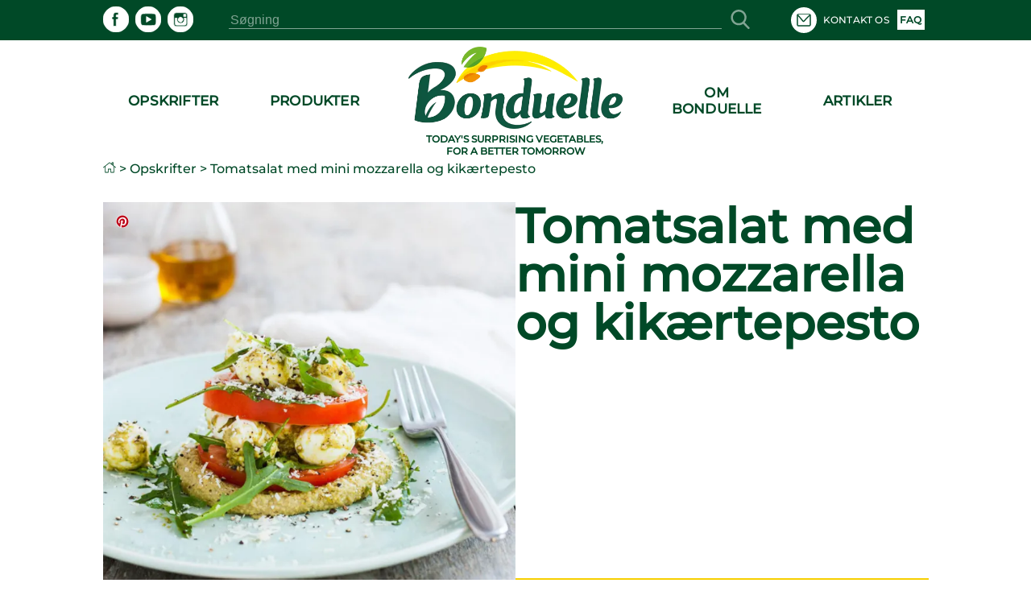

--- FILE ---
content_type: text/html; charset=utf-8
request_url: https://www.bonduelle.dk/opskrifter/r/tomatsalat-med-mini-mozzarella-og-kikaertepesto/dkgp134
body_size: 112751
content:
<!DOCTYPE html><html lang="da" data-beasties-container><head>
  <meta charset="utf-8">
  <meta name="google-site-verification" content="4NXjEDPuzCN3uGeJxiMMOlEO6nB8yXWbonQo3XqZZ4E">
  <title>Opskrift Tomatsalat med mini mozzarella og kikærtepesto | Bonduelle</title>
  <meta name="description" content>
  <base href="/">
  <meta name="viewport" content="width=device-width,initial-scale=1.0">
  <meta http-equiv="X-UA-Compatible" content="IE=edge">
  <script type="text/javascript" src="/ruxitagentjs_ICANVfqru_10329260115094557.js" data-dtconfig="rid=RID_1531546308|rpid=-1891910153|domain=bonduelle.dk|reportUrl=/rb_bf75358etl|app=8786787b16987c05|owasp=1|featureHash=ICANVfqru|srsr=10000|rdnt=1|uxrgce=1|srcss=0|cuc=byhj0y66|srxcss=0|srxicss=0|mel=100000|dpvc=1|lastModification=1769419337269|tp=500,50,0|srbbv=2|agentUri=/ruxitagentjs_ICANVfqru_10329260115094557.js"></script><link rel="icon" type="image/x-icon" href="./assets/images/logo.ico">
  <script type="text/javascript">
    window.gdprAppliesGlobally = true;
    (function () {
      function a(e) {
        if (!window.frames[e]) {
          if (document.body && document.body.firstChild) {
            var t = document.body;
            var n = document.createElement("iframe");
            n.style.display = "none";
            n.name = e;
            n.title = e;
            t.insertBefore(n, t.firstChild)
          } else {
            setTimeout(function () {
              a(e)
            }, 5)
          }
        }
      }

      function e(n, r, o, c, s) {
        function e(e, t, n, a) {
          if (typeof n !== "function") {
            return
          }
          if (!window[r]) {
            window[r] = []
          }
          var i = false;
          if (s) {
            i = s(e, t, n)
          }
          if (!i) {
            window[r].push({
              command: e,
              parameter: t,
              callback: n,
              version: a
            })
          }
        }
        e.stub = true;

        function t(a) {
          if (!window[n] || window[n].stub !== true) {
            return
          }
          if (!a.data) {
            return
          }
          var i = typeof a.data === "string";
          var e;
          try {
            e = i ? JSON.parse(a.data) : a.data
          } catch (t) {
            return
          }
          if (e[o]) {
            var r = e[o];
            window[n](r.command, r.parameter, function (e, t) {
              var n = {};
              n[c] = {
                returnValue: e,
                success: t,
                callId: r.callId
              };
              a.source.postMessage(i ? JSON.stringify(n) : n, "*")
            }, r.version)
          }
        }
        if (typeof window[n] !== "function") {
          window[n] = e;
          if (window.addEventListener) {
            window.addEventListener("message", t, false)
          } else {
            window.attachEvent("onmessage", t)
          }
        }
      }
      e("__tcfapi", "__tcfapiBuffer", "__tcfapiCall", "__tcfapiReturn");
      a("__tcfapiLocator");
      (function (e) {
        var t = document.createElement("script");
        t.id = "spcloader";
        t.type = "text/javascript";
        t.async = true;
        t.src = "https://sdk.privacy-center.org/" + e + "/loader.js?target=" + document.location.hostname;
        t.charset = "utf-8";
        var n = document.getElementsByTagName("script")[0];
        n.parentNode.insertBefore(t, n)
      })("87259965-a0de-4daf-bf9e-ed33cbeb836e")
    })();
    window.didomiEventListeners = window.didomiEventListeners || [];
    window.didomiEventListeners.push({
          event: 'preferences.clicksavechoices',
          listener: function (context) {
            setTimeout(() => {
              window.location.reload();
            }, 500);
          }
        });
        window.didomiEventListeners.push({
          event: 'preferences.clickclose',
          listener: function (context) {
            setTimeout(() => {
              window.location.reload();
            }, 500);
          }
        });
        window.didomiEventListeners.push({
          event: 'preferences.clickagreetoall',
          listener: function (context) {
            setTimeout(() => {
              window.location.reload();
            }, 500);
          }
        });
        window.didomiEventListeners.push({
          event: 'preferences.clickdisagreetoall',
          listener: function (context) {
            setTimeout(() => {
              window.location.reload();
            }, 500);
          }
        });
        window.didomiEventListeners.push({
          event: 'notice.clickdisagree',
          listener: function (context) {
            setTimeout(() => {
              window.location.reload();
            }, 500);
          }
        });
  </script>
<style>:root{--color-green-dark:#003d21;--color-green-light:#14b072;--color-yellow:#f7cf00}html,body{height:100%}body{margin:0}</style><style>:root{--color-green-dark: #003d21;--color-green-light: #14b072;--color-yellow: #f7cf00}@font-face{font-family:Montserrat;src:url(/assets/fonts/montserrat/montserrat-medium.ttf);font-display:swap}.som-default-theme.lang-default{--font-family-regular: Montserrat, sans-serif;--font-family-medium: Montserrat, sans-serif;--font-family-semi-bold: Montserrat, sans-serif;--font-family-bold: Montserrat, sans-serif;--magazine-main-color: #14B072;--magazine-back-color: #14B072;--magazine-accent-color: white;--magazine-secondary-color: #00512C;--magazine-secondary-font-color: #80A493}.som-default-theme.lang-default .som-font-regular{font-family:Montserrat,sans-serif;font-weight:400}.som-default-theme.lang-default .som-font-medium{font-family:Montserrat,sans-serif;font-weight:500;font-style:normal;font-stretch:normal;line-height:1;letter-spacing:.2px}.som-default-theme.lang-default .som-font-bold{font-family:Montserrat,sans-serif;font-weight:700}.som-default-theme .som-main-color{color:#004927}.som-default-theme .som-main-back{background-color:#004927}.som-default-theme .som-main-border-color{border-color:#004927}.som-default-theme .som-main-border-top{border-top:1px solid #004927}.som-default-theme .som-main-border-bottom{border-bottom:1px solid #004927}.som-default-theme .som-main-stroke{stroke:#004927}.som-default-theme .som-accent-color{color:#fff}.som-default-theme .som-accent-back{background-color:#fff}.som-default-theme .som-secondary-stroke-hover:hover{stroke:#14b072}.som-default-theme .som-secondary-font-color{color:#80a493}.som-default-theme .som-secondary-font-back{background-color:#80a493}.som-default-theme .sf-main-color{color:#004927!important}@media screen and (max-width: 1024px){.som-default-theme .sf-main-color-mobile{color:#004927}}.som-default-theme .sf-secondary-font-color{color:#80a493}.som-default-theme .sf-secondary-font-color-placeholder::placeholder{color:#80a493}.som-default-theme .sf-icon-stroke{stroke:#fff}.som-default-theme .sf-icon-fill{fill:#fff}.som-default-theme .som-desktop-social,.som-default-theme .som-desktop-top-item,.som-default-theme .footer-right-social,.som-default-theme .som-mobile-menu-top-item{cursor:pointer;color:#fff;fill:#fff}.som-default-theme .som-desktop-social .som-social-network-icon,.som-default-theme .som-desktop-top-item .som-social-network-icon,.som-default-theme .footer-right-social .som-social-network-icon{fill:#fff}.som-default-theme .som-desktop-social .som-social-network-icon-size,.som-default-theme .som-desktop-top-item .som-social-network-icon-size,.som-default-theme .footer-right-social .som-social-network-icon-size{height:32px;width:32px}.som-default-theme .som-desktop-top-item .sf-icon-stroke,.som-default-theme .som-mobile-menu-top-item .sf-icon-stroke{stroke:#004927}.som-default-theme .som-desktop-social .sf-icon-fill,.som-default-theme .footer-right-social .sf-icon-fill{fill:#004927}.som-default-theme .som-desktop-top-item svg:hover .sf-icon-stroke,.som-default-theme .som-mobile-menu-top-item svg:hover .sf-icon-stroke{stroke:#14b072}.som-default-theme .som-desktop-social svg:hover .sf-icon-fill,.som-default-theme .footer-right-social svg:hover .sf-icon-fill{fill:#14b072}.som-default-theme .som-mobile-menu-social,.som-default-theme .som-mobile-header-top-right{cursor:pointer;color:#004927;fill:#004927}.som-default-theme .som-mobile-menu-social .som-social-network-icon-size{height:48px;width:48px}.som-default-theme .som-mobile-menu-social .sf-icon-fill{fill:#fff}.som-default-theme .sf-title{font-family:var(--font-family-bold);font-weight:700;line-height:1}.som-default-theme .sf-headline-title,.som-default-theme .sf-headline-list-item{color:#004927}html,body{height:100%}body{margin:0}ul{margin:0}li{list-style:none}a{color:inherit;text-decoration:none}h1,h2,h3{margin:0}.som-bloc{margin:32px auto;width:1025px}.highlight{font-weight:700}.block{display:block}.mt-c-md{margin-top:1.5rem}@media screen and (max-width: 1024px){.som-bloc{margin:50px 15px 0;width:calc(100% - 30px)}}@media screen and (max-width: 550px){.som-bloc{margin:30px 12px 0;width:calc(100% - 24px)}}
</style><link rel="stylesheet" href="styles.274a15f8ca6f5da4.css" media="print" onload="this.media='all'"><noscript><link rel="stylesheet" href="styles.274a15f8ca6f5da4.css" media="all"></noscript><style ng-app-id="ng">main[_ngcontent-ng-c867537891]{min-height:600px;padding-bottom:2rem}.skip-link[_ngcontent-ng-c867537891]{position:absolute;top:-40px;left:0;background:#000;color:#fff;padding:8px 16px;z-index:1000;transition:top .3s;text-decoration:none}.skip-link[_ngcontent-ng-c867537891]:focus{top:0}</style><style ng-app-id="ng">[_ngcontent-ng-c3920817021]:root{--color-green-dark: #003d21;--color-green-light: #14b072;--color-yellow: #f7cf00}.contact[_ngcontent-ng-c3920817021]{display:flex;align-items:center}.contact[_ngcontent-ng-c3920817021]   mat-icon[_ngcontent-ng-c3920817021]{margin-right:.5rem}som-mobile-header[_ngcontent-ng-c3920817021]{display:none}.som-modal[_ngcontent-ng-c3920817021]  .som-modal-container-view{top:194px}.som-modal[_ngcontent-ng-c3920817021]  .som-modal-container-icon{width:35px!important;height:35px!important;right:0!important;top:-40px!important;color:#fff!important}.som-desktop-logo[_ngcontent-ng-c3920817021]{height:70%;margin-bottom:5px;max-height:102px}.som-desktop-logo[_ngcontent-ng-c3920817021]   img[_ngcontent-ng-c3920817021]{margin:8px auto auto;height:100%;max-height:102px;display:block;max-width:100%}.som-desktop-top[_ngcontent-ng-c3920817021]{display:flex;align-items:center;width:1025px}.som-desktop-top-item[_ngcontent-ng-c3920817021]{display:inline-block;padding:0 5px;text-transform:uppercase;font-size:12px;vertical-align:middle;margin-top:auto;margin-bottom:auto}.som-desktop-top-item-button[_ngcontent-ng-c3920817021]{background:#fff;text-align:center;text-transform:uppercase;padding:5px 3px;font-size:12px;color:#004927}.som-desktop-top-icon[_ngcontent-ng-c3920817021]   sf-icon[_ngcontent-ng-c3920817021]{height:32px;width:32px}.som-desktop-social[_ngcontent-ng-c3920817021]{max-width:200px}.som-desktop-bar[_ngcontent-ng-c3920817021]  input{border-bottom:1px solid #80A493}.som-mobile-top-left[_ngcontent-ng-c3920817021], .som-mobile-top-right[_ngcontent-ng-c3920817021]{height:100%;display:flex;align-items:center}.som-mobile-top-left[_ngcontent-ng-c3920817021]   ul[_ngcontent-ng-c3920817021], .som-mobile-top-right[_ngcontent-ng-c3920817021]   ul[_ngcontent-ng-c3920817021]{padding:0;height:100%;display:flex;align-items:center;gap:1.5rem}.som-mobile-top-left[_ngcontent-ng-c3920817021]   ul[_ngcontent-ng-c3920817021]   li[_ngcontent-ng-c3920817021], .som-mobile-top-right[_ngcontent-ng-c3920817021]   ul[_ngcontent-ng-c3920817021]   li[_ngcontent-ng-c3920817021]{height:100%;display:flex;align-items:center}.som-mobile-top-left[_ngcontent-ng-c3920817021]   ul[_ngcontent-ng-c3920817021]   li[_ngcontent-ng-c3920817021]:first-child, .som-mobile-top-right[_ngcontent-ng-c3920817021]   ul[_ngcontent-ng-c3920817021]   li[_ngcontent-ng-c3920817021]:first-child{margin-left:0}.som-mobile-top-icon[_ngcontent-ng-c3920817021]{cursor:pointer;display:flex}.som-mobile-top-icon[_ngcontent-ng-c3920817021]   sf-icon[_ngcontent-ng-c3920817021]{height:34px;width:34px}.som-mobile-menu-top[_ngcontent-ng-c3920817021]{height:75px;font-size:13px;font-weight:400}.som-mobile-menu-top[_ngcontent-ng-c3920817021]   ul[_ngcontent-ng-c3920817021]{align-items:center;display:flex;height:100%;padding:0}.som-mobile-menu-top[_ngcontent-ng-c3920817021]   ul[_ngcontent-ng-c3920817021]   li[_ngcontent-ng-c3920817021]{display:inline-block;margin-left:10px;text-transform:uppercase}.som-mobile-menu-top-button[_ngcontent-ng-c3920817021]{background:#fff;text-align:center;padding:14px 9px}.som-mobile-menu-top-button[_ngcontent-ng-c3920817021]   a[_ngcontent-ng-c3920817021]{font-weight:700}.som-mobile-menu-top-item[_ngcontent-ng-c3920817021]{display:flex;align-items:center}.som-mobile-menu-top-item[_ngcontent-ng-c3920817021] > *[_ngcontent-ng-c3920817021]{display:inline-block}.som-mobile-menu-top-item-text[_ngcontent-ng-c3920817021]{margin-left:9px}.som-mobile-menu-top-icon[_ngcontent-ng-c3920817021]   sf-icon[_ngcontent-ng-c3920817021]{height:32px;width:32px}.som-mobile-menu-bottom[_ngcontent-ng-c3920817021]{margin:0 15px}.som-mobile-menu-bottom-title[_ngcontent-ng-c3920817021]{font-size:16.5px;letter-spacing:.3px;margin-bottom:10px}.som-mobile-menu-divider1[_ngcontent-ng-c3920817021]{height:2px;margin-bottom:11.5px}.som-mobile-menu-divider2[_ngcontent-ng-c3920817021]{height:2px;margin:16px 0}.som-mobile-menu-social[_ngcontent-ng-c3920817021]{padding-bottom:12px}.som-mobile-search[_ngcontent-ng-c3920817021]{height:97px;background:#fff}@media screen and (max-height: 420px){.som-mobile-header-top-icon[_ngcontent-ng-c3920817021]   sf-icon[_ngcontent-ng-c3920817021]{height:30px;width:30px}.som-mobile-header-menu-top[_ngcontent-ng-c3920817021]{height:50px;font-size:8px}.som-mobile-header-menu-top[_ngcontent-ng-c3920817021]   ul[_ngcontent-ng-c3920817021]   li[_ngcontent-ng-c3920817021]{margin-left:12px;text-transform:uppercase}.som-mobile-header-menu-top-button[_ngcontent-ng-c3920817021]{padding:9px 0 8px;font-size:8px}.som-mobile-header-menu-top-icon[_ngcontent-ng-c3920817021]   mat-icon[_ngcontent-ng-c3920817021]{height:20px;width:20px}.som-mobile-header-menu-bottom-title[_ngcontent-ng-c3920817021]{font-size:11px}.som-mobile-header-menu-divider1[_ngcontent-ng-c3920817021]{margin-bottom:8px}.som-mobile-header-menu-divider2[_ngcontent-ng-c3920817021]{margin:10px 0}.som-mobile-header-menu-social[_ngcontent-ng-c3920817021]{height:32px}.som-mobile-header-search[_ngcontent-ng-c3920817021]{height:56px}}  body.direction--rtl .sf-search-bar{text-align:start!important}  body.direction--rtl .sf-search-bar-top{margin-right:0!important;margin-left:45px}  body.direction--rtl .sf-search-il{right:auto!important;left:8px}.som-desktop-top[_ngcontent-ng-c3920817021]{display:flex;justify-content:space-between}.som-desktop-top[_ngcontent-ng-c3920817021]   sf-search-bar[_ngcontent-ng-c3920817021]{margin:0 36px}.som-desktop-top[_ngcontent-ng-c3920817021]   ul[_ngcontent-ng-c3920817021]{padding:0}@media screen and (max-width: 1024px){som-desktop-header[_ngcontent-ng-c3920817021]{display:none}som-mobile-header[_ngcontent-ng-c3920817021]{display:block}}</style><style ng-app-id="ng">[_ngcontent-ng-c3994491288]:root{--color-green-dark: #003d21;--color-green-light: #14b072;--color-yellow: #f7cf00}[_nghost-ng-c3994491288]{display:block;margin:auto;max-width:1024px}[_nghost-ng-c3994491288]   ol[_ngcontent-ng-c3994491288]{list-style:none;margin:0;padding:0;z-index:10;display:flex}[_nghost-ng-c3994491288]   ol[_ngcontent-ng-c3994491288]   a[_ngcontent-ng-c3994491288]{display:flex}[_nghost-ng-c3994491288]   ol.white[_ngcontent-ng-c3994491288]{position:absolute;top:240px;z-index:2}[_nghost-ng-c3994491288]   ol.white[_ngcontent-ng-c3994491288]   .som-breadcrumb-item[_ngcontent-ng-c3994491288]{color:#fff}[_nghost-ng-c3994491288]   ol.white[_ngcontent-ng-c3994491288]   .som-breadcrumb-item[_ngcontent-ng-c3994491288]:hover{color:#004927}.som-breadcrumb[_ngcontent-ng-c3994491288]{font-size:1rem}.som-breadcrumb-item-arrow[_ngcontent-ng-c3994491288]{margin:0 .25rem}.som-breadcrumb-item-icon[_ngcontent-ng-c3994491288]{height:1rem;width:1rem}@media screen and (max-width: 1024px){[_nghost-ng-c3994491288]   ol[_ngcontent-ng-c3994491288]{left:20px}[_nghost-ng-c3994491288]   ol.white[_ngcontent-ng-c3994491288]{top:96px}}@media screen and (max-width: 550px){[_nghost-ng-c3994491288]{display:none}}</style><style ng-app-id="ng">[_ngcontent-ng-c3931727441]:root{--color-green-dark: #003d21;--color-green-light: #14b072;--color-yellow: #f7cf00}.footer[_ngcontent-ng-c3931727441]{font-size:13px}.footer[_ngcontent-ng-c3931727441]   som-footer[_ngcontent-ng-c3931727441]{width:1025px;margin:auto}.footer-bottom-list[_ngcontent-ng-c3931727441]{display:flex;flex-wrap:wrap;font-size:10px;font-weight:700;min-height:27px;list-style:none;padding:0 0 .4em;text-transform:uppercase}.footer-bottom-list-item[_ngcontent-ng-c3931727441]{display:inline;line-height:1.6em;letter-spacing:.2px;padding-right:2em;cursor:pointer}.footer-bottom-list-item[_ngcontent-ng-c3931727441]:hover{color:#14b072}.footer-bottom-list-item-link-disable[_ngcontent-ng-c3931727441]:hover{color:#80a493;cursor:initial}.footer-right-title[_ngcontent-ng-c3931727441]{font-size:17px;margin:0 0 3px}.footer-right-list[_ngcontent-ng-c3931727441]{text-align:left;padding-left:0}.footer-right-text[_ngcontent-ng-c3931727441]{margin-bottom:10px}.footer-right-newsletter[_ngcontent-ng-c3931727441]{width:80%}.footer-right-newsletter[_ngcontent-ng-c3931727441]  .sf-mini-newsletter-form-control{color:#fff!important}.footer-right-social[_ngcontent-ng-c3931727441] {max-width:200px;margin:19px 0 16px}.footer-right-social[_ngcontent-ng-c3931727441]  .som-social-network-icon{fill:#14b072!important}.footer-right-social[_ngcontent-ng-c3931727441]  .som-social-network-icon:hover{fill:#fff!important}.footer-right-social[_ngcontent-ng-c3931727441]  .som-social-network-icon:hover .sf-icon-fill{fill:#14b072!important}.footer-right-social[_ngcontent-ng-c3931727441]  .som-social-network-icon .sf-icon-fill{fill:#fff!important}.footer-expansion-panel-title[_ngcontent-ng-c3931727441]{font-size:17px}@media screen and (max-width: 1024px){.footer[_ngcontent-ng-c3931727441]   som-footer[_ngcontent-ng-c3931727441]{width:100%}.footer-bottom-list[_ngcontent-ng-c3931727441]{margin-left:16px;margin-right:16px}.footer-right-title[_ngcontent-ng-c3931727441], .footer-right-text[_ngcontent-ng-c3931727441], .footer-right-newsletter[_ngcontent-ng-c3931727441]{display:none}.footer-expansion-panel-content[_ngcontent-ng-c3931727441]{padding-right:16px}}@media screen and (max-width: 550px){.footer[_ngcontent-ng-c3931727441]{font-size:13px}.footer-right-list[_ngcontent-ng-c3931727441]{text-align:center}.footer-bottom-list[_ngcontent-ng-c3931727441]{display:flex;justify-content:space-between;flex-wrap:wrap;font-size:8px;line-height:2em;height:55px;margin:0 10px}.footer-bottom-list-item[_ngcontent-ng-c3931727441]{padding:0 5px}.footer-expansion-panel[_ngcontent-ng-c3931727441]     .sf-ep-header{display:inline-flex}.footer-expansion-panel-title[_ngcontent-ng-c3931727441]{margin-bottom:10px}.footer-expansion-panel-content[_ngcontent-ng-c3931727441]{text-align:left;padding:0 10px}}@media screen and (max-height: 420px){.footer-left[_ngcontent-ng-c3931727441]{display:inline-block}}</style><style ng-app-id="ng">[_nghost-ng-c740748423]{display:block;height:200px}.som-header[_ngcontent-ng-c740748423]{position:fixed;width:100%;z-index:995}.som-header-container[_ngcontent-ng-c740748423]{width:100%;background-color:#fff;max-height:150px}.som-header-menu[_ngcontent-ng-c740748423]{width:1025px;margin:0 auto;display:flex;position:relative;max-height:150px;text-transform:uppercase}.som-header-menu-section[_ngcontent-ng-c740748423]{flex:1;display:flex}.som-header-menu-section-left[_ngcontent-ng-c740748423], .som-header-menu-section-right[_ngcontent-ng-c740748423]{justify-content:space-around;text-align:center}.som-header-menu-section-item[_ngcontent-ng-c740748423]{display:flex;flex-direction:column;align-items:center;justify-content:center;flex:0 0 40%;white-space:nowrap;position:relative}.som-header-menu-logo[_ngcontent-ng-c740748423]{min-height:100px;position:relative}.som-header-menu-logo-img[_ngcontent-ng-c740748423]{margin:15px auto auto;height:70%;display:block}.som-header-menu-logo-text[_ngcontent-ng-c740748423]{text-align:center;font-size:12px;width:100%;position:absolute;white-space:break-spaces}.som-header-top[_ngcontent-ng-c740748423]{display:flex;justify-content:center;align-items:center;height:50px}.som-header-top-icon-right[_ngcontent-ng-c740748423]{width:40%;display:inline-block;text-align:right;padding:0}.som-header-top-icon-right[_ngcontent-ng-c740748423]   li[_ngcontent-ng-c740748423]{display:inline-block;padding:0 5px}</style><style ng-app-id="ng">[_ngcontent-ng-c489317862]:root{--color-green-dark: #003d21;--color-green-light: #14b072;--color-yellow: #f7cf00}[_nghost-ng-c489317862]{display:inline-block}ul[_ngcontent-ng-c489317862]{padding:0;height:100%;display:flex}ul[_ngcontent-ng-c489317862]   li[_ngcontent-ng-c489317862]{list-style:none;display:inline-block;margin-right:8px}  body.direction--rtl ul li.som-social-network-container{margin-right:0;margin-left:8px}mat-icon[_ngcontent-ng-c489317862]{stroke:#fff}</style><style ng-app-id="ng">input[type=text],select{-webkit-appearance:none}.sf-button{border:none;cursor:pointer;width:fit-content;text-decoration:none;text-align:center;text-transform:uppercase;font-size:15px;padding:10px 20px;font-weight:700;background-color:transparent}.sf-popover-backdrop{background:none}.sf-global-display-mobile{display:none}.sf-global-display-deckstop{display:block}.sf-main-color,.sf-main-color-hover:hover{color:#004927}@media screen and (max-width: 1024px){.sf-main-color-mobile{color:#004927}}.sf-main-back,.sf-main-back-hover:hover{background-color:#004927}.sf-main-border-top{border-top:1px solid #004927}@media screen and (max-width: 1024px){.sf-main-border-top-mobile{border-top:1px solid #004927}}.sf-main-border-bottom{border-bottom:1px solid #004927}@media screen and (max-width: 1024px){.sf-main-border-bottom-mobile{border-top:1px solid #004927}}.sf-main-stroke,.sf-main-stroke:hover{stroke:#004927}.sf-secondary-color,.sf-secondary-color-hover:hover{color:#14b072}.sf-secondary-back{background-color:#14b072}.sf-secondary-back-hover-full:hover,.sf-secondary-back-hover-full:active,.sf-secondary-back-hover-full:focus{background-color:#14b072}.sf-secondary-border-top{border-top:1px solid #14B072}.sf-secondary-border-bottom{border-bottom:1px solid #14B072}.sf-secondary-stroke,.sf-secondary-stroke-hover:hover{stroke:#14b072}.sf-secondary-fill{fill:#14b072}.sf-secondary-font-color{color:#80a493}.sf-secondary-font-color-placeholder::placeholder{color:#0049273b}.sf-secondary-font-border-top{border-top:1px solid #80A493}.sf-secondary-font-border-bottom{border-bottom:1px solid #80A493}.sf-accent-color,.sf-accent-color-hover:hover{color:#fff}.sf-accent-color-hover-full:hover,.sf-accent-color-hover-full:active,.sf-accent-color-hover-full:focus{color:#fff}.sf-accent-back{background-color:#fff}.sf-accent-back-hover-full:hover,.sf-accent-back-hover-full:active,.sf-accent-back-hover-full:focus{background-color:#fff}.sf-accent-back-hover:hover{background-color:#fff}.sf-error-color{color:red}.sf-icon-stroke{stroke:#fff}.sf-icon-fill{fill:#fff}@media screen and (max-width: 1024px){.sf-button{font-size:13px}}@media screen and (max-width: 550px){.sf-global-display-mobile{display:block}.sf-global-display-deckstop{display:none}}button{border:none;background:none;padding:0;color:inherit}input[type=search]::-webkit-search-cancel-button{appearance:none;display:none}.sr-only{position:absolute;width:1px;height:1px;padding:0;margin:-1px;overflow:hidden;clip:rect(0 0 0 0);border:0;white-space:nowrap}.sf-search{align-items:center;display:flex;height:100%;margin:auto;position:relative}.sf-search .sf-highlighted{font-weight:700}.sf-search-il{right:8px;position:absolute;margin:0 8px}.sf-search-bar{background:transparent;border:none;flex:1;font-size:inherit;position:relative}.sf-search-bar-top{margin-right:45px}.sf-search-bar-icon{cursor:pointer;width:18px;height:100%}.sf-search-bar-icon-container{position:absolute;margin:0 8px;right:8px}@media screen and (max-width: 1024px){.sf-search-il{position:absolute;margin:0 8px;right:auto;left:8px}}
</style><style ng-app-id="ng">mat-icon,mat-icon.mat-primary,mat-icon.mat-accent,mat-icon.mat-warn{color:var(--mat-icon-color, inherit)}.mat-icon{-webkit-user-select:none;user-select:none;background-repeat:no-repeat;display:inline-block;fill:currentColor;height:24px;width:24px;overflow:hidden}.mat-icon.mat-icon-inline{font-size:inherit;height:inherit;line-height:inherit;width:inherit}.mat-icon.mat-ligature-font[fontIcon]::before{content:attr(fontIcon)}[dir=rtl] .mat-icon-rtl-mirror{transform:scale(-1, 1)}.mat-form-field:not(.mat-form-field-appearance-legacy) .mat-form-field-prefix .mat-icon,.mat-form-field:not(.mat-form-field-appearance-legacy) .mat-form-field-suffix .mat-icon{display:block}.mat-form-field:not(.mat-form-field-appearance-legacy) .mat-form-field-prefix .mat-icon-button .mat-icon,.mat-form-field:not(.mat-form-field-appearance-legacy) .mat-form-field-suffix .mat-icon-button .mat-icon{margin:auto}</style><style ng-app-id="ng">:root{--color-green-dark: #003d21;--color-green-light: #14b072;--color-yellow: #f7cf00}.overlay{background-color:#0006;display:block;height:calc(var(--vh, 1vh) * 100);opacity:1;pointer-events:none;position:fixed;right:0;top:0;transition:all .25s cubic-bezier(.65,0,.35,1);width:100vw;z-index:4}.som-mobile-header{font-weight:700;height:80px}.som-mobile-header-top{background:#fff;display:flex;height:80px;position:fixed;width:100%;z-index:5;box-sizing:border-box;padding-left:1rem;padding-right:1rem;border-bottom:.0625rem solid #d2cdc9;justify-content:space-between;align-items:center}.som-mobile-header-top-search{font-size:40px;top:80px;left:0;position:fixed;width:100%;transform:translateY(-100%);transition:transform .3s ease-in-out}.som-mobile-header-top-search.opened{transform:translateY(0)}.som-mobile-header-top-search .sf-search-bar{margin-left:12px}.som-mobile-header-top-logo{flex:1 0}.som-mobile-header-top-logo img{height:70px}.som-mobile-header-top-right{display:flex;flex:0 0 0px;justify-content:flex-end;align-items:center;padding:0 16px}.som-mobile-header-top-toggle{flex:0 1 53px;display:flex;justify-content:center;align-items:center;margin-left:1rem}.som-mobile-header-top-toggle-close{height:100%;display:flex;align-items:center}.som-mobile-header-top-toggle-close mat-icon{width:16px;height:16px}.som-mobile-header-menu{display:flex;flex-direction:column;height:calc(100% - 80px);width:100%;position:fixed;right:0;text-align:left;top:80px;z-index:5;transform:translate(100%);transition:transform .3s ease-in-out}.som-mobile-header-menu.opened{transform:translate(0)}.som-mobile-header-menu-bottom{flex:0}.som-mobile-header-menu-item{font-size:16px;text-align:left!important;text-transform:uppercase;margin:0 0 50px 15px}.som-mobile-header-menu-item:first-child{padding-top:50px}.som-mobile-header-menu-item:last-child{padding-bottom:0}.som-mobile-header-menu-item-container{display:flex;flex-direction:column;overflow-y:scroll}.som-mobile-header h1{padding-top:0}.som-mobile-header .sf-mini-newsletter-form-control{color:#004927!important}@media screen and (max-width: 1024px){.som-mobile-header-top-logo img{height:48px}.som-mobile-header-menu.opened{transform:translate(30%)}}@media screen and (max-width: 550px),screen and (max-height: 420px){.som-mobile-header,.som-mobile-header-top{height:80px}.som-mobile-header-top-search{font-size:25px}.som-mobile-header-top-search .sf-search{justify-content:space-between}.som-mobile-header-top-search .sf-search-bar{width:275px;margin-left:10px}.som-mobile-header-top-logo{flex:0 1;display:flex;align-items:center}.som-mobile-header-top-right{height:100%;align-items:center;display:flex;flex:1 0}.som-mobile-header-top-toggle{cursor:pointer;flex:0 1 37px;height:100%;display:flex;align-items:center}.som-mobile-header-menu-item{font-size:15px;margin:0 0 32px 12px}.som-mobile-header-menu-item:first-child{padding-top:32px}.som-mobile-header-menu-item:last-child{padding-bottom:0}.som-mobile-header-menu-item .mat-icon{height:11px;width:11px}.som-mobile-header-menu.opened{transform:translate(0)}}
</style><style ng-app-id="ng">.sf-autocomplete-panel{background:#fff;visibility:hidden;max-width:none;max-height:fit-content;position:relative;width:calc(100% + 32px);margin:0 -16px}.sf-autocomplete-panel.sf-autocomplete-visible{visibility:visible}.sf-autocomplete-panel.sf-autocomplete-hidden{visibility:hidden}.sf-autocomplete-panel .sf-autocomplete-panel-above{border-radius:0}.sf-autocomplete-panel .sf-divider-horizontal{margin-top:-1px}
</style><style ng-app-id="ng">[_ngcontent-ng-c4264384510]:root{--color-green-dark: #003d21;--color-green-light: #14b072;--color-yellow: #f7cf00}[_nghost-ng-c4264384510]{display:block}.som-footer[_ngcontent-ng-c4264384510]{width:100%;z-index:2}.som-footer-container[_ngcontent-ng-c4264384510]{padding:37px 0 16px}.som-footer-left[_ngcontent-ng-c4264384510]{display:inline-block;vertical-align:top;width:calc(34% - 8px)}.som-footer-left-no-newsletter[_ngcontent-ng-c4264384510]{width:calc(45% - 8px)}.som-footer-left-container[_ngcontent-ng-c4264384510]{display:flex;flex:1 0;flex-direction:column}.som-footer-right[_ngcontent-ng-c4264384510]{display:inline-block;margin-left:8px;vertical-align:top;width:calc(33% - 8px)}.som-footer-right-no-newsletter[_ngcontent-ng-c4264384510]{width:calc(15% - 8px)}.som-footer-center[_ngcontent-ng-c4264384510]{display:inline-block;margin-left:8px;margin-right:8px;vertical-align:top;width:calc(33% - 16px)}.som-footer-center-group[_ngcontent-ng-c4264384510]{display:table-cell;width:50%}.som-footer-center-group-title[_ngcontent-ng-c4264384510]{font-size:17px;margin:0;margin-bottom:1rem}.som-footer-center-group-list[_ngcontent-ng-c4264384510]{flex-direction:column;list-style:none;padding:0 6px 0 0}.som-footer-center-group-list-item[_ngcontent-ng-c4264384510]{flex:1;margin-bottom:3px}.som-footer-center-group-list-item[_ngcontent-ng-c4264384510]   a[_ngcontent-ng-c4264384510]{display:flex}.som-footer-center-group-list-item-img[_ngcontent-ng-c4264384510]{height:30px}.som-footer-center-no-newsletter[_ngcontent-ng-c4264384510]{width:calc(40% - 8px);display:inline-flex}.som-footer-divider[_ngcontent-ng-c4264384510]{display:none}@media screen and (max-width: 1024px){.som-footer-container[_ngcontent-ng-c4264384510]{position:relative;padding:25px 16px 16px}.som-footer-left[_ngcontent-ng-c4264384510]{width:calc(50% - 8px);margin-bottom:50px}.som-footer-left-no-newsletter[_ngcontent-ng-c4264384510]{width:calc(30% - 8px)!important;display:inline-block!important}.som-footer-center[_ngcontent-ng-c4264384510]{width:calc(50% - 16px)}.som-footer-center-group-list-item[_ngcontent-ng-c4264384510]{display:flex;align-items:center;justify-content:center;height:32px}.som-footer-right[_ngcontent-ng-c4264384510]{margin-left:16px;position:absolute;bottom:0;left:0;width:50%}.som-footer-right-no-newsletter[_ngcontent-ng-c4264384510]{width:calc(20% - 8px)!important;position:initial!important}.som-footer-divider[_ngcontent-ng-c4264384510]{display:none}}@media screen and (max-width: 550px){.som-footer[_ngcontent-ng-c4264384510]{text-align:center}.som-footer-container[_ngcontent-ng-c4264384510]{padding:14px 12px 8px}.som-footer-left[_ngcontent-ng-c4264384510]{width:100%;margin-bottom:0}.som-footer-left-no-newsletter[_ngcontent-ng-c4264384510]{width:100%!important}.som-footer-center[_ngcontent-ng-c4264384510]{margin:0;width:100%}.som-footer-center-group[_ngcontent-ng-c4264384510]{display:block;width:100%}.som-footer-center-group-title[_ngcontent-ng-c4264384510]{font-size:15px}.som-footer-center-group-list[_ngcontent-ng-c4264384510]{padding-right:0}.som-footer-center-group-list-item[_ngcontent-ng-c4264384510]   a[_ngcontent-ng-c4264384510]{height:100%;align-items:center}.som-footer-center-group-list-item-img[_ngcontent-ng-c4264384510]{padding-left:10px}.som-footer-center-no-newsletter[_ngcontent-ng-c4264384510]{display:block}.som-footer-right[_ngcontent-ng-c4264384510]{margin:0;position:relative;width:100%;display:block}.som-footer-right-no-newsletter[_ngcontent-ng-c4264384510]{margin:0!important;position:relative!important;width:100%!important;display:block!important}.som-footer-divider[_ngcontent-ng-c4264384510]{display:block;height:1px;width:100%;margin:12px 0}}</style><style ng-app-id="ng">[_nghost-ng-c3201514207]{display:block}.sf-ep-header[_ngcontent-ng-c3201514207]{display:inline-flex;align-items:baseline}.sf-ep-header-title[_ngcontent-ng-c3201514207]{display:inline;margin:0}.sf-ep-header-toggle[_ngcontent-ng-c3201514207]{display:inline-block;margin-left:8px}.sf-ep-header-toggle-icon[_ngcontent-ng-c3201514207]{height:11px;width:11px}.sf-ep-header-clickable[_ngcontent-ng-c3201514207]{cursor:pointer}.sf-ep-container[_ngcontent-ng-c3201514207]{overflow:hidden;position:relative;height:auto}.sf-ep-content[_ngcontent-ng-c3201514207]{position:absolute;inset:0}</style><style ng-app-id="ng">[_ngcontent-ng-c1763111843]:root{--color-green-dark: #003d21;--color-green-light: #14b072;--color-yellow: #f7cf00}.som-dish[_ngcontent-ng-c1763111843]{margin-bottom:0!important}.som-dish-desc[_ngcontent-ng-c1763111843]{display:none}.som-recipe[_ngcontent-ng-c1763111843]{display:flex}.som-recipe[_ngcontent-ng-c1763111843]   .ingredient-picture[_ngcontent-ng-c1763111843]{width:25%;height:auto}.som-recipe-title[_ngcontent-ng-c1763111843]{font-size:60px;margin-top:0;margin-bottom:9px;font-family:var(--font-family-bold);font-weight:700;line-height:1}.som-recipe-text[_ngcontent-ng-c1763111843]{font-size:20px;font-family:var(--font-family-regular);flex-grow:1}.som-recipe-tips-title[_ngcontent-ng-c1763111843]{font-size:30px;line-height:1;margin-bottom:20px;font-family:var(--font-family-bold);font-weight:700}.som-recipe-tips-image[_ngcontent-ng-c1763111843]{height:557px!important;margin-bottom:15px}.som-recipe-container[_ngcontent-ng-c1763111843]{flex:1 0 calc(80% - 20px)}.som-recipe-container-header[_ngcontent-ng-c1763111843]{display:flex;gap:1.25rem}.som-recipe-container-header-left[_ngcontent-ng-c1763111843], .som-recipe-container-header-right[_ngcontent-ng-c1763111843]{width:50%;display:inline-block;vertical-align:top}.som-recipe-container-header-right[_ngcontent-ng-c1763111843]{width:50%;min-height:507px;display:flex;flex-direction:column;justify-content:space-between;position:relative}.group--see[_ngcontent-ng-c1763111843]   .som-recipe-container-header[_ngcontent-ng-c1763111843]{flex-direction:column}.group--see[_ngcontent-ng-c1763111843]   .som-recipe-container-header-left[_ngcontent-ng-c1763111843], .group--see[_ngcontent-ng-c1763111843]   .som-recipe-container-header-right[_ngcontent-ng-c1763111843]{width:100%}.group--see[_ngcontent-ng-c1763111843]   .som-recipe-container-header-right[_ngcontent-ng-c1763111843]{width:100%;padding-left:0;padding-top:20px;min-height:0}.direction--rtl[_ngcontent-ng-c1763111843]   .group--see[_ngcontent-ng-c1763111843]   .som-recipe-container-header-right[_ngcontent-ng-c1763111843]{padding-right:0}.group--see[_ngcontent-ng-c1763111843]   .som-recipe-container-header-right-button[_ngcontent-ng-c1763111843]{width:auto;padding-top:20px;text-align:right}.group--see[_ngcontent-ng-c1763111843]   .som-recipe-container-header-right-button[_ngcontent-ng-c1763111843]   button[_ngcontent-ng-c1763111843]{width:auto;padding:.2em 3em}.som-recipe-container-specification[_ngcontent-ng-c1763111843]{display:flex;margin:20px 0;height:50px;padding:10px 0}.som-recipe-container-specification-item[_ngcontent-ng-c1763111843]{flex:1;justify-content:space-evenly;margin:auto;text-align:center;display:inline-block;height:60px;line-height:50px;white-space:nowrap}.som-recipe-container-specification-item[_ngcontent-ng-c1763111843]   span[_ngcontent-ng-c1763111843]{font-size:15px;font-weight:700;padding:10px;line-height:50px;vertical-align:top}.som-recipe-container-specification-item-prep[_ngcontent-ng-c1763111843]{color:#f39325}.som-recipe-container-preparation[_ngcontent-ng-c1763111843]{padding-bottom:40px}.som-recipe-container-preparation-list[_ngcontent-ng-c1763111843]{width:calc(25% - 20px);margin-right:20px}.som-recipe-container-preparation-list-title[_ngcontent-ng-c1763111843]{margin-bottom:20px}.som-recipe-container-preparation-list-ingredient[_ngcontent-ng-c1763111843]{margin-top:15px!important;font-weight:400}.som-recipe-container-preparation-list-ingredient[_ngcontent-ng-c1763111843]   br[_ngcontent-ng-c1763111843]{display:block;margin-top:5px;content:""}.som-recipe-container-preparation-push[_ngcontent-ng-c1763111843]{margin-top:20px}.som-recipe-container-preparation-step[_ngcontent-ng-c1763111843]{width:75%}.som-recipe-container-preparation-step[_ngcontent-ng-c1763111843]   ol[_ngcontent-ng-c1763111843]{list-style-type:none;margin-block-start:0;padding-inline-start:0;top:0}.som-recipe-container-preparation-step[_ngcontent-ng-c1763111843]   ol[_ngcontent-ng-c1763111843]   div[_ngcontent-ng-c1763111843]{margin-bottom:20px;font-family:var(--font-family-regular);width:80%}.som-recipe-container-preparation-step[_ngcontent-ng-c1763111843]   ol[_ngcontent-ng-c1763111843]   div[_ngcontent-ng-c1763111843]:nth-child(1){font-size:30px;font-weight:700}.som-recipe-container-preparation-list[_ngcontent-ng-c1763111843], .som-recipe-container-preparation-step[_ngcontent-ng-c1763111843]{display:inline-block;padding-top:20px;vertical-align:top}.som-recipe-container-preparation-tips[_ngcontent-ng-c1763111843]{margin-top:40px;padding-top:20px}.som-recipe-container-preparation-tips-text[_ngcontent-ng-c1763111843]{margin-bottom:20px;font-family:var(--font-family-regular)}.som-recipe-container-preparation-tips-text[_ngcontent-ng-c1763111843]   a[_ngcontent-ng-c1763111843]{text-decoration:underline}.som-recipe-container-ingredients[_ngcontent-ng-c1763111843]{margin:20px 0}.som-recipe-container-read-also[_ngcontent-ng-c1763111843]{padding:0 0 20px}.highlight[_ngcontent-ng-c1763111843]{font-weight:700}.icon[_ngcontent-ng-c1763111843]   mat-icon[_ngcontent-ng-c1763111843]{width:36px;height:36px;padding:6px;border-radius:40px;color:#fff}.icon.icon-person[_ngcontent-ng-c1763111843]   .green-default[_ngcontent-ng-c1763111843]{background:var(--color-green-dark)}.icon.icon-person[_ngcontent-ng-c1763111843]   .green-magazine[_ngcontent-ng-c1763111843]{background:var(--magazine-main-color)}.icon.icon-person[_ngcontent-ng-c1763111843]   span[_ngcontent-ng-c1763111843]{color:inherit}.icon.icon-green[_ngcontent-ng-c1763111843]   mat-icon[_ngcontent-ng-c1763111843]{background:#14b072}.icon.icon-green[_ngcontent-ng-c1763111843]   span[_ngcontent-ng-c1763111843]{color:#14b072}.icon.icon-orange[_ngcontent-ng-c1763111843]   mat-icon[_ngcontent-ng-c1763111843]{background:#f39325}.icon.icon-orange[_ngcontent-ng-c1763111843]   span[_ngcontent-ng-c1763111843]{color:#f39325}.icon.icon-red[_ngcontent-ng-c1763111843]   mat-icon[_ngcontent-ng-c1763111843]{background:#e83d4c}.icon.icon-red[_ngcontent-ng-c1763111843]   span[_ngcontent-ng-c1763111843]{color:#e83d4c}.recipe-frame[_ngcontent-ng-c1763111843]{border:none;width:100%;min-height:80vh;overflow:hidden}@media screen and (max-width: 1024px){.som-recipe-title[_ngcontent-ng-c1763111843]{font-size:40px}.som-recipe-text[_ngcontent-ng-c1763111843]{font-size:14px}.som-recipe-tips-title[_ngcontent-ng-c1763111843]{font-size:22px}.som-recipe-tips-image[_ngcontent-ng-c1763111843]{height:339px!important}.som-recipe-container[_ngcontent-ng-c1763111843]{flex:1 0 calc(100% - 20px);margin:10px}.som-recipe-container-header-right[_ngcontent-ng-c1763111843]{min-height:363px}.som-recipe-container-header-right-button[_ngcontent-ng-c1763111843]   button[_ngcontent-ng-c1763111843]{font-size:1.4vw;height:35px}.som-recipe-container-specification[_ngcontent-ng-c1763111843]{height:auto}.som-recipe-container-specification-item[_ngcontent-ng-c1763111843]{height:auto;line-height:normal}.som-recipe-container-specification-item[_ngcontent-ng-c1763111843]   svg[_ngcontent-ng-c1763111843]{display:block;margin:auto}.som-recipe-container-specification-item[_ngcontent-ng-c1763111843]   span[_ngcontent-ng-c1763111843]{display:block;text-align:center;padding:5px 0;font-size:12px;line-height:normal}.som-recipe-container-preparation-step[_ngcontent-ng-c1763111843]   ol[_ngcontent-ng-c1763111843]   div[_ngcontent-ng-c1763111843]{width:100%}}@media screen and (max-width: 550px){.som-dish[_ngcontent-ng-c1763111843]{display:none}.som-dish-desc[_ngcontent-ng-c1763111843]{display:block}.som-recipe-title[_ngcontent-ng-c1763111843]{font-size:30px;margin-right:30px}.som-recipe-text[_ngcontent-ng-c1763111843]{font-size:12px;margin-right:30px}.som-recipe-tips-image[_ngcontent-ng-c1763111843]{height:215px!important}.som-recipe-product-slider[_ngcontent-ng-c1763111843]   .sf-product-slide[_ngcontent-ng-c1763111843]   .sf-product-slide-content[_ngcontent-ng-c1763111843]   .sf-product-slide-content-title[_ngcontent-ng-c1763111843]{display:inline-grid;width:calc(50% - 30px);margin:46px 30px 0 0;font-size:15px;vertical-align:top;align-items:center;max-height:90px;height:100%}.som-recipe-container-read-also[_ngcontent-ng-c1763111843]{padding:10px 0 0;margin-top:0!important}.som-recipe-container-read-also-display[_ngcontent-ng-c1763111843]{display:none}.som-recipe-container-read-also[_ngcontent-ng-c1763111843]   sf-slider-grid[_ngcontent-ng-c1763111843]{overflow-x:scroll}.som-recipe-container-header[_ngcontent-ng-c1763111843]{display:block}.som-recipe-container-header-left[_ngcontent-ng-c1763111843], .som-recipe-container-header-right[_ngcontent-ng-c1763111843]{width:100%}.som-recipe-container-header-right[_ngcontent-ng-c1763111843]{height:auto;min-height:auto;padding-left:0;margin-top:10px}.som-recipe-container-header-right-button[_ngcontent-ng-c1763111843]{position:relative;margin-top:20px}.som-recipe-container-header-right-button[_ngcontent-ng-c1763111843]   button[_ngcontent-ng-c1763111843]{font-size:10px;width:60%}.som-recipe-container-preparation-list[_ngcontent-ng-c1763111843], .som-recipe-container-preparation-step[_ngcontent-ng-c1763111843]{width:100%}.som-recipe-container-preparation-list[_ngcontent-ng-c1763111843]{display:flex;flex-direction:column-reverse;font-size:14px!important;padding-top:0}.som-recipe-container-preparation-list-ingredient[_ngcontent-ng-c1763111843]{font-size:14px!important}.som-recipe-container-preparation-push[_ngcontent-ng-c1763111843]{margin-top:0;margin-bottom:20px}.som-recipe-container-preparation-step[_ngcontent-ng-c1763111843]{width:100%}.som-recipe-container-preparation-step[_ngcontent-ng-c1763111843]   ol[_ngcontent-ng-c1763111843]   div[_ngcontent-ng-c1763111843]{margin-bottom:10px;width:100%}.som-recipe-container-preparation-step[_ngcontent-ng-c1763111843]   ol[_ngcontent-ng-c1763111843]   div[_ngcontent-ng-c1763111843]:nth-child(1){font-size:22px}.recipe-frame[_ngcontent-ng-c1763111843]{padding-top:50px}}</style><style ng-app-id="ng">[_ngcontent-ng-c3506423325]:root{--color-green-dark: #003d21;--color-green-light: #14b072;--color-yellow: #f7cf00}.title-s20[_ngcontent-ng-c3506423325]{font-size:24px!important}.som-menu-item[_ngcontent-ng-c3506423325]{cursor:default;display:inline-block;width:100%}.som-menu-item-link[_ngcontent-ng-c3506423325]{font-size:17px;font-weight:700;letter-spacing:.2px;vertical-align:middle;z-index:5;position:relative;white-space:normal}.som-menu-item-link[_ngcontent-ng-c3506423325]:hover{color:#14b072}.som-menu-item-img[_ngcontent-ng-c3506423325]{height:36px;vertical-align:middle;max-width:93px;display:block;margin:auto}.som-menu-item-svg[_ngcontent-ng-c3506423325]{height:100%;width:100px;line-height:1px;overflow:visible}.som-menu-item-svg.logo-hu[_ngcontent-ng-c3506423325]{width:160px;height:24px}.som-menu-item-svg[_ngcontent-ng-c3506423325]  svg{overflow:initial!important}.som-menu-item-dropdown[_ngcontent-ng-c3506423325]{visibility:hidden;opacity:0;position:absolute;padding:10px 20px;background:transparent;margin:0;text-align:left;min-width:150px!important;transform:translateY(-1em);transition:all .3s ease-in-out}  .direction--rtl .som-menu-item-dropdown{text-align:right}.som-menu-item-dropdown[_ngcontent-ng-c3506423325]   li[_ngcontent-ng-c3506423325]{list-style:none;padding:7px 0;font-size:12px}.som-menu-item-dropdown[_ngcontent-ng-c3506423325]   li[_ngcontent-ng-c3506423325]:first-child{padding-top:14px}.som-menu-item-dropdown[_ngcontent-ng-c3506423325]   li[_ngcontent-ng-c3506423325]:last-child{padding-bottom:14px}.som-menu-item-dropdown[_ngcontent-ng-c3506423325]   li[_ngcontent-ng-c3506423325]:hover{color:#14b072}.som-menu-item[_ngcontent-ng-c3506423325]   .visible[_ngcontent-ng-c3506423325]{visibility:visible;opacity:1;transform:translateY(0);background:#fff}.som-menu-item-expansion-img[_ngcontent-ng-c3506423325]{height:36px;vertical-align:middle;max-width:93px;display:block}.som-menu-item-expansion-svg[_ngcontent-ng-c3506423325], .som-menu-item-expansion[_ngcontent-ng-c3506423325]   mat-icon[_ngcontent-ng-c3506423325]{height:50px;min-width:136px}.som-menu-item-expansion-child[_ngcontent-ng-c3506423325]{padding:0 0 50px 50px;font-size:14px;font-weight:300;line-height:1.09;letter-spacing:.2px}.som-menu-item-expansion-child[_ngcontent-ng-c3506423325]:first-child{padding-top:50px}.som-menu-item-expansion-child[_ngcontent-ng-c3506423325]:last-child{padding-bottom:0}.som-menu-item[_ngcontent-ng-c3506423325]  .sf-ep-header-clickable .sf-ep-header-toggle-icon, .som-menu-item[_ngcontent-ng-c3506423325]  .sf-ep-header-clickable mat-icon{height:17px;width:12px}@media screen and (max-width: 1024px){.som-menu-item-expansion-vegeta[_ngcontent-ng-c3506423325], .som-menu-item-expansion[_ngcontent-ng-c3506423325]   mat-icon[_ngcontent-ng-c3506423325]{height:130px;min-width:136px;margin-left:-10px;margin-top:-25px}.som-menu-item[_ngcontent-ng-c3506423325]  .sf-ep-header-clickable .sf-ep-header-toggle-icon, .som-menu-item[_ngcontent-ng-c3506423325]  .sf-ep-header-clickable mat-icon{height:14px;width:14px;font-size:14px}}@media screen and (max-width: 550px),screen and (max-height: 420px){.som-menu-item-expansion-svg[_ngcontent-ng-c3506423325], .som-menu-item-expansion[_ngcontent-ng-c3506423325]   mat-icon[_ngcontent-ng-c3506423325]{height:38px;min-height:38px;min-width:103px}.som-menu-item-expansion-vegeta[_ngcontent-ng-c3506423325], .som-menu-item-expansion[_ngcontent-ng-c3506423325]   mat-icon[_ngcontent-ng-c3506423325]{height:87px!important;min-width:136px;margin-left:-27px;margin-top:-21px}.som-menu-item-expansion-child[_ngcontent-ng-c3506423325]{font-size:13px;padding:0 0 32px 20px}.som-menu-item-expansion-child[_ngcontent-ng-c3506423325]:first-child{padding-top:32px}.som-menu-item[_ngcontent-ng-c3506423325]  .sf-ep-header-clickable .sf-ep-header-toggle-icon, .som-menu-item[_ngcontent-ng-c3506423325]  .sf-ep-header-clickable mat-icon{height:10px;width:10px;font-size:10px}}.hidden[_ngcontent-ng-c3506423325]{display:none}</style><link rel="canonical" href="https://www.bonduelle.dk/opskrifter/r/tomatsalat-med-mini-mozzarella-og-kikaertepesto/dkgp134"><script _ngcontent-ng-c3994491288 type="application/ld+json" id="json-ld-breadcrumb">{"@context":"https://schema.org","@type":"BreadcrumbList","itemListElement":[{"@type":"ListItem","position":1,"name":"opskrifter","item":"https://www.bonduelle.dk/opskrifter"},{"@type":"ListItem","position":2,"name":"Tomatsalat med mini mozzarella og kikærtepesto"}]}</script><script _ngcontent-ng-c1763111843 type="application/ld+json" id="json-ld-recipe">{"@context":"http://schema.org/","@type":"Recipe","name":"Tomatsalat med mini mozzarella og kikærtepesto","author":"Bonduelle","url":"https://www.bonduelle.dk/opskrifter/r/tomatsalat-med-mini-mozzarella-og-kikaertepesto/dkgp134","image":"https://media.bonduelle.com/apr_132429/DKGP134-tomat_salat_med_mini_mozzarella_og_kik_rtepesto_dkgp134_18936.webp","prepTime":"PTundefinedM","cookTime":"PT15M","recipeYield":4,"recipeIngredient":["1 dåse Bonduelle kikærter (265 g drænet vægt)","4 spsk. god pesto","2 bøftomater","200 g mini mozzarella","1/4 bundt basilikum","50 g parmesan","Salt","Sort peber"],"recipeInstructions":[{"@type":"HowToStep","name":"Trin 1","text":"Kom kikærterne i et liter-målebæger og tilsæt pesto og blend det groft sammen, smag til med salt og peber."},{"@type":"HowToStep","name":"Trin 2","text":"Skær bøftomaterne i skiver."},{"@type":"HowToStep","name":"Trin 3","text":"Hæld vandet fra mozzarellaosten og lad det dryppe godt af."},{"@type":"HowToStep","name":"Trin 4","text":"Vend osten med 2 spsk. kikærtepesto."},{"@type":"HowToStep","name":"Trin 5","text":"Kom kikærtepesto på 4 tallerkener eller et fad og byg en salat op med tomaterne og osten, drys med revet parmesan og basilikums blade."}],"recipeCategory":"Salat","video":null}</script><style ng-app-id="ng">.slider-container[_ngcontent-ng-c2634162139]{position:relative;margin:auto;text-align:center;height:100%}.media-wrapper[_ngcontent-ng-c2634162139]{display:flex;height:100%;position:relative}.agree-consent-container[_ngcontent-ng-c2634162139]{display:flex;width:100%;overflow:hidden}.media-item[_ngcontent-ng-c2634162139]{max-width:100%;max-height:100%;flex:1;object-fit:cover;aspect-ratio:700/700}.bottom-navigation[_ngcontent-ng-c2634162139]{position:absolute;right:0;left:0;justify-self:center;bottom:1rem;display:flex;gap:1rem;background:#fff;opacity:.75;border-radius:4px;padding:.5rem 1rem}.bottom-navigation[_ngcontent-ng-c2634162139]   .nav-item[_ngcontent-ng-c2634162139]{width:.5rem;height:.5rem;border:2px solid;border-radius:100%}.bottom-navigation[_ngcontent-ng-c2634162139]   .nav-item[_ngcontent-ng-c2634162139]:not(.active){cursor:pointer}.slide-button[_ngcontent-ng-c2634162139]{position:absolute;top:45%;cursor:pointer;background:#fff;height:2.5rem;width:2.5rem;font-size:2rem;display:flex;align-items:center;justify-content:center;border:none;border-radius:3rem;opacity:.75}.slide-button[_ngcontent-ng-c2634162139]:hover{opacity:1}.slide-button.right[_ngcontent-ng-c2634162139]{right:1rem}.slide-button.left[_ngcontent-ng-c2634162139]{left:1rem}.pinterest[_ngcontent-ng-c2634162139]{cursor:pointer;position:absolute;top:1rem;left:1rem}</style><style ng-app-id="ng">[_ngcontent-ng-c1700409103]:root{--color-green-dark: #003d21;--color-green-light: #14b072;--color-yellow: #f7cf00}button[_ngcontent-ng-c1700409103]{padding:.625rem 1.25rem;font-size:1rem;border:none;cursor:pointer;transition:background-color .3s ease;font-family:Montserrat;font-weight:700;min-width:10rem;width:100%}button.lg[_ngcontent-ng-c1700409103]{min-height:2.5rem}button.md[_ngcontent-ng-c1700409103]{font-size:.875rem}button[_ngcontent-ng-c1700409103]:disabled{cursor:not-allowed}button.primary[_ngcontent-ng-c1700409103]{background-color:#004927;color:#fff}button.primary[_ngcontent-ng-c1700409103]:hover:not(:disabled){background-color:#14b072}button.primary[_ngcontent-ng-c1700409103]:active:not(:disabled){background-color:#17bd7a}button.primary[_ngcontent-ng-c1700409103]:disabled{background-color:gray;color:#fff}button.secondary[_ngcontent-ng-c1700409103]{background-color:#f7cf00;color:#004927}button.secondary[_ngcontent-ng-c1700409103]:hover:not(:disabled){background-color:#d4b200}button.secondary[_ngcontent-ng-c1700409103]:active:not(:disabled){background-color:#ffd70e}button.secondary[_ngcontent-ng-c1700409103]:disabled{background-color:gray;color:#fff}button.success[_ngcontent-ng-c1700409103]{background-color:#28a745;color:#fff}button.danger[_ngcontent-ng-c1700409103]{background-color:#dc3545;color:#fff}</style><style ng-app-id="ng">input[type=text][_ngcontent-ng-c510483143], select[_ngcontent-ng-c510483143]{-webkit-appearance:none}.sf-button[_ngcontent-ng-c510483143]{border:none;cursor:pointer;width:fit-content;text-decoration:none;text-align:center;text-transform:uppercase;font-size:15px;padding:10px 20px;font-weight:700;background-color:transparent}.sf-popover-backdrop[_ngcontent-ng-c510483143]{background:none}.sf-global-display-mobile[_ngcontent-ng-c510483143]{display:none}.sf-global-display-deckstop[_ngcontent-ng-c510483143]{display:block}.sf-main-color[_ngcontent-ng-c510483143], .sf-main-color-hover[_ngcontent-ng-c510483143]:hover{color:#004927}@media screen and (max-width: 1024px){.sf-main-color-mobile[_ngcontent-ng-c510483143]{color:#004927}}.sf-main-back[_ngcontent-ng-c510483143], .sf-main-back-hover[_ngcontent-ng-c510483143]:hover{background-color:#004927}.sf-main-border-top[_ngcontent-ng-c510483143]{border-top:1px solid #004927}@media screen and (max-width: 1024px){.sf-main-border-top-mobile[_ngcontent-ng-c510483143]{border-top:1px solid #004927}}.sf-main-border-bottom[_ngcontent-ng-c510483143]{border-bottom:1px solid #004927}@media screen and (max-width: 1024px){.sf-main-border-bottom-mobile[_ngcontent-ng-c510483143]{border-top:1px solid #004927}}.sf-main-stroke[_ngcontent-ng-c510483143], .sf-main-stroke[_ngcontent-ng-c510483143]:hover{stroke:#004927}.sf-secondary-color[_ngcontent-ng-c510483143], .sf-secondary-color-hover[_ngcontent-ng-c510483143]:hover{color:#14b072}.sf-secondary-back[_ngcontent-ng-c510483143]{background-color:#14b072}.sf-secondary-back-hover-full[_ngcontent-ng-c510483143]:hover, .sf-secondary-back-hover-full[_ngcontent-ng-c510483143]:active, .sf-secondary-back-hover-full[_ngcontent-ng-c510483143]:focus{background-color:#14b072}.sf-secondary-border-top[_ngcontent-ng-c510483143]{border-top:1px solid #14B072}.sf-secondary-border-bottom[_ngcontent-ng-c510483143]{border-bottom:1px solid #14B072}.sf-secondary-stroke[_ngcontent-ng-c510483143], .sf-secondary-stroke-hover[_ngcontent-ng-c510483143]:hover{stroke:#14b072}.sf-secondary-fill[_ngcontent-ng-c510483143]{fill:#14b072}.sf-secondary-font-color[_ngcontent-ng-c510483143]{color:#80a493}.sf-secondary-font-color-placeholder[_ngcontent-ng-c510483143]::placeholder{color:#0049273b}.sf-secondary-font-border-top[_ngcontent-ng-c510483143]{border-top:1px solid #80A493}.sf-secondary-font-border-bottom[_ngcontent-ng-c510483143]{border-bottom:1px solid #80A493}.sf-accent-color[_ngcontent-ng-c510483143], .sf-accent-color-hover[_ngcontent-ng-c510483143]:hover{color:#fff}.sf-accent-color-hover-full[_ngcontent-ng-c510483143]:hover, .sf-accent-color-hover-full[_ngcontent-ng-c510483143]:active, .sf-accent-color-hover-full[_ngcontent-ng-c510483143]:focus{color:#fff}.sf-accent-back[_ngcontent-ng-c510483143]{background-color:#fff}.sf-accent-back-hover-full[_ngcontent-ng-c510483143]:hover, .sf-accent-back-hover-full[_ngcontent-ng-c510483143]:active, .sf-accent-back-hover-full[_ngcontent-ng-c510483143]:focus{background-color:#fff}.sf-accent-back-hover[_ngcontent-ng-c510483143]:hover{background-color:#fff}.sf-error-color[_ngcontent-ng-c510483143]{color:red}.sf-icon-stroke[_ngcontent-ng-c510483143]{stroke:#fff}.sf-icon-fill[_ngcontent-ng-c510483143]{fill:#fff}@media screen and (max-width: 1024px){.sf-button[_ngcontent-ng-c510483143]{font-size:13px}}@media screen and (max-width: 550px){.sf-global-display-mobile[_ngcontent-ng-c510483143]{display:block}.sf-global-display-deckstop[_ngcontent-ng-c510483143]{display:none}}[_nghost-ng-c510483143]{display:flex;align-items:flex-end;width:100%}.sf-headline-title[_ngcontent-ng-c510483143]{font-size:50px;flex:1;margin:0 0 20px;padding:5px 5px 0;font-weight:700;line-height:1;letter-spacing:.2px;white-space:pre-line}.sf-headline-list[_ngcontent-ng-c510483143]{display:flex;flex:0;list-style:none;margin:0 0 25px;padding:0}.sf-headline-list-item[_ngcontent-ng-c510483143]{align-items:center;display:flex;width:85px;height:74px}.sf-headline-list-item-icon[_ngcontent-ng-c510483143]{fill:currentColor;height:100%;width:100%}.sf-headline-list-item-large[_ngcontent-ng-c510483143]{width:100px}@media screen and (max-width: 1024px){.sf-headline-title[_ngcontent-ng-c510483143]{font-size:40px}.sf-headline-list-item[_ngcontent-ng-c510483143]{width:46px;height:40px}.sf-headline-list-item-large[_ngcontent-ng-c510483143]{width:55px}}@media screen and (max-width: 550px){.sf-headline-title[_ngcontent-ng-c510483143]{font-size:30px;line-height:29px}.sf-headline-list[_ngcontent-ng-c510483143]{display:none}}</style><style ng-app-id="ng">[_ngcontent-ng-c1804901532]:root{--color-green-dark: #003d21;--color-green-light: #14b072;--color-yellow: #f7cf00}.slider-container[_ngcontent-ng-c1804901532]{position:relative;height:420px;display:flex;flex-direction:column;justify-content:space-between;overflow:hidden}.products[_ngcontent-ng-c1804901532]{display:flex;position:relative;width:100%;transition:transform .5s ease-in-out;padding:0 3rem}.product[_ngcontent-ng-c1804901532]{display:flex;flex:0 0 25%;padding:1rem;box-sizing:border-box}.product.visible[_ngcontent-ng-c1804901532]{display:flex;position:relative;flex:0 0 25%;opacity:1;flex-direction:column;justify-content:space-between}.breadcrumb[_ngcontent-ng-c1804901532]{display:flex;align-items:flex-end;justify-content:space-between}.breadcrumb[_ngcontent-ng-c1804901532]   .pages-indicator[_ngcontent-ng-c1804901532]{display:flex}.breadcrumb[_ngcontent-ng-c1804901532]   .pages-indicator[_ngcontent-ng-c1804901532]   span[_ngcontent-ng-c1804901532]{border-width:2px;border-style:solid;border-radius:100%;width:.5rem;height:.5rem;margin:0 .5rem;display:block;cursor:pointer;transition:color .3s}.arrow[_ngcontent-ng-c1804901532]{color:#fff;cursor:pointer;border:none;border-radius:100%;font-size:1rem;z-index:1;width:2rem;height:2rem}button[disabled][_ngcontent-ng-c1804901532]{opacity:.5;cursor:not-allowed}a[_ngcontent-ng-c1804901532]{flex:1;display:flex;flex-direction:column}a[_ngcontent-ng-c1804901532]   img[_ngcontent-ng-c1804901532]{width:100%;height:auto;margin:auto;display:block}a[_ngcontent-ng-c1804901532]   span[_ngcontent-ng-c1804901532]{text-align:center;font-family:var(--font-family-medium);font-weight:700;font-size:1rem}@media screen and (max-width: 550px){.products[_ngcontent-ng-c1804901532]{overflow-x:scroll;padding:0}.products[_ngcontent-ng-c1804901532]   .product[_ngcontent-ng-c1804901532]{flex:0 0 60%}.breadcrumb[_ngcontent-ng-c1804901532]{display:none}}</style><style ng-app-id="ng">[_ngcontent-ng-c100671412]:root{--color-green-dark: #003d21;--color-green-light: #14b072;--color-yellow: #f7cf00}.wrapper[_ngcontent-ng-c100671412]{padding:1.25rem}.wrapper[_ngcontent-ng-c100671412]   h2[_ngcontent-ng-c100671412]{color:#ffe32e;text-align:center;font-family:Montserrat,sans-serif;font-size:1.25rem}.slider-container[_ngcontent-ng-c100671412]{display:flex;justify-content:space-between;margin:1rem 0}.slider-container[_ngcontent-ng-c100671412]   .arrow[_ngcontent-ng-c100671412]{background:none;border:none;color:#fff;font-size:2rem;cursor:pointer}img[_ngcontent-ng-c100671412]{max-width:128px;display:block;margin:auto}.products[_ngcontent-ng-c100671412]{flex:1}.products[_ngcontent-ng-c100671412]   .title[_ngcontent-ng-c100671412]{color:#fff;font-family:Montserrat,sans-serif;font-weight:700;text-align:center;display:block;font-size:.875rem}app-button[_ngcontent-ng-c100671412]{display:block;margin:1rem 0}app-button[_ngcontent-ng-c100671412]:last-child{margin:0}</style><style ng-app-id="ng">[_ngcontent-ng-c605619316]:root{--color-green-dark: #003d21;--color-green-light: #14b072;--color-yellow: #f7cf00}.recipes-container[_ngcontent-ng-c605619316]{display:grid;grid-template-columns:repeat(2,1fr);padding-left:0;gap:1rem}.recipes-container[_ngcontent-ng-c605619316]   .recipe-card[_ngcontent-ng-c605619316]{display:flex;flex:1 1 50%;box-sizing:border-box;padding-bottom:1rem;border-bottom:1px solid #003d21;position:relative;gap:1rem}.recipes-container[_ngcontent-ng-c605619316]   .recipe-card.first-card[_ngcontent-ng-c605619316]{grid-column:span 2}.recipes-container[_ngcontent-ng-c605619316]   .recipe-card.first-card[_ngcontent-ng-c605619316]   .image[_ngcontent-ng-c605619316], .recipes-container[_ngcontent-ng-c605619316]   .recipe-card.first-card[_ngcontent-ng-c605619316]   img[_ngcontent-ng-c605619316]{height:auto;max-height:400px;aspect-ratio:700/560}.recipes-container[_ngcontent-ng-c605619316]   .recipe-card[_ngcontent-ng-c605619316]   .image[_ngcontent-ng-c605619316]{flex:1;position:relative;height:220px}.recipes-container[_ngcontent-ng-c605619316]   .recipe-card[_ngcontent-ng-c605619316]   .image[_ngcontent-ng-c605619316]   a[_ngcontent-ng-c605619316]{display:flex;max-width:100%;height:100%}.recipes-container[_ngcontent-ng-c605619316]   .recipe-card[_ngcontent-ng-c605619316]   .image[_ngcontent-ng-c605619316]   a[_ngcontent-ng-c605619316]:focus{outline:2px solid black}.recipes-container[_ngcontent-ng-c605619316]   .recipe-card[_ngcontent-ng-c605619316]   .image[_ngcontent-ng-c605619316]   img[_ngcontent-ng-c605619316]{width:100%;max-width:100%;height:100%;aspect-ratio:700/700;object-fit:cover;object-position:center;outline-width:2px}.recipes-container[_ngcontent-ng-c605619316]   .recipe-card[_ngcontent-ng-c605619316]   .image[_ngcontent-ng-c605619316]   .icons[_ngcontent-ng-c605619316]{position:absolute;top:1rem;right:1rem;stroke:#fff;display:flex;gap:1rem}.recipes-container[_ngcontent-ng-c605619316]   .recipe-card[_ngcontent-ng-c605619316]   .image[_ngcontent-ng-c605619316]   .icons[_ngcontent-ng-c605619316]   mat-icon[_ngcontent-ng-c605619316]{width:2.5rem;height:2.5rem;color:#fff;padding:4px;border-radius:40px}.recipes-container[_ngcontent-ng-c605619316]   .recipe-card[_ngcontent-ng-c605619316]   .card-body[_ngcontent-ng-c605619316]{display:flex;flex-direction:column;flex:1}.recipes-container[_ngcontent-ng-c605619316]   .recipe-card[_ngcontent-ng-c605619316]   .recipe-infos[_ngcontent-ng-c605619316]{flex:1}.recipes-container[_ngcontent-ng-c605619316]   .recipe-card[_ngcontent-ng-c605619316]   .recipe-infos[_ngcontent-ng-c605619316]   h3[_ngcontent-ng-c605619316]{font-family:Montserrat,sans-serif;font-weight:700;font-size:1.2rem}.recipes-container[_ngcontent-ng-c605619316]   .recipe-card[_ngcontent-ng-c605619316]   .recipe-infos[_ngcontent-ng-c605619316]   p[_ngcontent-ng-c605619316]{font-family:Montserrat,sans-serif;font-size:1rem}.view-more-container[_ngcontent-ng-c605619316]{margin:2rem 0;display:flex;align-items:center;justify-content:center}.view-more-container[_ngcontent-ng-c605619316]   div[_ngcontent-ng-c605619316]{cursor:pointer;text-align:center;color:#003d21}.view-more-container[_ngcontent-ng-c605619316]   div[_ngcontent-ng-c605619316]:hover   mat-icon[_ngcontent-ng-c605619316], .view-more-container[_ngcontent-ng-c605619316]   div[_ngcontent-ng-c605619316]:hover   .more-label[_ngcontent-ng-c605619316]{color:#14b072}.view-more-container[_ngcontent-ng-c605619316]   mat-icon[_ngcontent-ng-c605619316]{margin-bottom:1rem;height:2.5rem;width:2.5rem}.view-more-container[_ngcontent-ng-c605619316]   .more-label[_ngcontent-ng-c605619316]{font-family:var(--font-family-bold);font-weight:700;text-transform:uppercase}.ellipsis-vertical[_ngcontent-ng-c605619316]{display:-webkit-box;-webkit-box-orient:vertical;overflow:hidden;text-overflow:ellipsis;-webkit-line-clamp:3;line-height:1.5}.button-link[_ngcontent-ng-c605619316]{background-color:#f7cf00;color:#004927;font-size:.875rem;padding:.625rem 1.25rem;font-weight:700;font-family:Montserrat;border:none;cursor:pointer;transition:background-color .3s ease;display:block;text-align:center}.button-link[_ngcontent-ng-c605619316]:hover:not(:disabled){background-color:#d4b200}@media screen and (max-width: 550px){.recipes-container[_ngcontent-ng-c605619316]{display:block}.recipes-container[_ngcontent-ng-c605619316]   .recipe-card[_ngcontent-ng-c605619316]:not(.first-card)   .image[_ngcontent-ng-c605619316]{max-height:160px}.recipes-container[_ngcontent-ng-c605619316]   .recipe-card[_ngcontent-ng-c605619316]:not(.first-card)   .button-link[_ngcontent-ng-c605619316]{display:none}.recipes-container[_ngcontent-ng-c605619316]   .recipe-card.first-card[_ngcontent-ng-c605619316]{display:flex;flex-direction:column}.recipes-container[_ngcontent-ng-c605619316]   .recipe-card.first-card[_ngcontent-ng-c605619316]   .recipe-infos[_ngcontent-ng-c605619316]   h3[_ngcontent-ng-c605619316]{margin-top:1rem;font-size:2rem}.recipes-container[_ngcontent-ng-c605619316]   .recipe-card[_ngcontent-ng-c605619316]{padding:1rem 0}.recipes-container[_ngcontent-ng-c605619316]   .recipe-card[_ngcontent-ng-c605619316]   .icons[_ngcontent-ng-c605619316]   mat-icon[_ngcontent-ng-c605619316]{width:2rem;height:2rem}.recipes-container[_ngcontent-ng-c605619316]   .recipe-card[_ngcontent-ng-c605619316]   .recipe-infos[_ngcontent-ng-c605619316]   h3[_ngcontent-ng-c605619316]{font-size:1rem}.recipes-container[_ngcontent-ng-c605619316]   .recipe-card[_ngcontent-ng-c605619316]   .recipe-infos[_ngcontent-ng-c605619316]   p[_ngcontent-ng-c605619316]{font-size:.875rem;-webkit-line-clamp:4}}</style><style ng-app-id="ng">[_ngcontent-ng-c3115851857]:root{--color-green-dark: #003d21;--color-green-light: #14b072;--color-yellow: #f7cf00}.legend-container[_ngcontent-ng-c3115851857]{display:flex;align-items:center;min-height:5rem;border-top:1px solid #003d21;border-bottom:1px solid #003d21;justify-content:space-between;flex-wrap:wrap}.legend-container[_ngcontent-ng-c3115851857]   .legend-left[_ngcontent-ng-c3115851857], .legend-container[_ngcontent-ng-c3115851857]   .legend-right[_ngcontent-ng-c3115851857]{display:flex;align-items:center;margin:1rem 0}.legend-container[_ngcontent-ng-c3115851857]   .legend[_ngcontent-ng-c3115851857]{display:flex;align-items:center;margin-right:1rem;stroke:#fff}.legend-container[_ngcontent-ng-c3115851857]   .legend[_ngcontent-ng-c3115851857]:last-child{margin-right:0}.legend-container[_ngcontent-ng-c3115851857]   .legend[_ngcontent-ng-c3115851857]   .icon[_ngcontent-ng-c3115851857]{margin-right:.5rem;width:2.5rem;height:2.5rem;font-size:2.5rem;color:#fff;border-radius:100%;padding:4px}.legend-container[_ngcontent-ng-c3115851857]   .legend[_ngcontent-ng-c3115851857]   .legend-text[_ngcontent-ng-c3115851857]{font-size:1rem;font-weight:700;font-family:Montserrat,sans-serif}.legend-container[_ngcontent-ng-c3115851857]   .icon.green[_ngcontent-ng-c3115851857]{background:#14b072}.legend-container[_ngcontent-ng-c3115851857]   .icon.red[_ngcontent-ng-c3115851857]{background:#e83d4c}.legend-container[_ngcontent-ng-c3115851857]   .icon.orange[_ngcontent-ng-c3115851857]{background:#f39325}.legend-container[_ngcontent-ng-c3115851857]   .legend-text.green[_ngcontent-ng-c3115851857]{color:#14b072}.legend-container[_ngcontent-ng-c3115851857]   .legend-text.red[_ngcontent-ng-c3115851857]{color:#e83d4c}.legend-container[_ngcontent-ng-c3115851857]   .legend-text.orange[_ngcontent-ng-c3115851857]{color:#f39325}@media screen and (max-width: 550px){.legend-container[_ngcontent-ng-c3115851857]   .legend-left[_ngcontent-ng-c3115851857], .legend-container[_ngcontent-ng-c3115851857]   .legend-right[_ngcontent-ng-c3115851857]{flex:1;justify-content:space-between}.legend-container[_ngcontent-ng-c3115851857]   .legend[_ngcontent-ng-c3115851857]   .icon[_ngcontent-ng-c3115851857]{font-size:2rem;width:2rem;height:2rem}.legend-container[_ngcontent-ng-c3115851857]   .legend[_ngcontent-ng-c3115851857]   .legend-text[_ngcontent-ng-c3115851857]{font-size:.75rem}}</style></head>

<body><!--nghm-->
  <som-root ng-version="19.2.0" ngh="22" ng-server-context="ssr"><router-outlet></router-outlet><som-main-app _nghost-ng-c867537891 class="ng-star-inserted" ngh="21"><a _ngcontent-ng-c867537891 href="#main-content" class="skip-link ng-star-inserted"> Skip to main content </a><div _ngcontent-ng-c867537891 class="som-default-theme lang-default ng-star-inserted"><som-header _ngcontent-ng-c867537891 _nghost-ng-c3920817021 ngh="6"><header _ngcontent-ng-c3920817021><som-desktop-header _ngcontent-ng-c3920817021 _nghost-ng-c740748423 class="ng-tns-c740748423-0 ng-star-inserted" ngh="0"><div _ngcontent-ng-c740748423 class="som-header ng-tns-c740748423-0"><div _ngcontent-ng-c740748423 class="som-header-top som-accent-color som-main-back som-font-medium ng-tns-c740748423-0"><nav _ngcontent-ng-c3920817021 top-bar aria-label="Social media navigation, search bar and contact" class="som-desktop-top ng-tns-c740748423-0"><div _ngcontent-ng-c3920817021><som-social-networks _ngcontent-ng-c3920817021 origin="Header" class="som-desktop-social" _nghost-ng-c489317862 ngh="2"><ul _ngcontent-ng-c489317862 aria-label="Social network" role="list"><li _ngcontent-ng-c489317862 role="listitem" class="som-social-network-container ng-star-inserted"><a _ngcontent-ng-c489317862 target="_blank" rel="noopener noreferrer" class="som-social-network" href="https://www.facebook.com/BonduelleDk" aria-label="Ouvrir facebook dans une nouvelle fenêtre"><mat-icon _ngcontent-ng-c489317862 role="img" aria-hidden="true" svgicon="facebook_round" class="mat-icon notranslate som-social-network-icon som-social-network-icon-size mat-icon-no-color ng-star-inserted" data-mat-icon-type="svg" data-mat-icon-name="facebook_round" ngh="1"><svg viewBox="0 0 48 48" fit="" height="100%" width="100%" preserveAspectRatio="xMidYMid meet" focusable="false"><g fill-rule="evenodd">
      <circle cx="24" cy="24" r="24"/>
      <path class="sf-icon-fill" d="M19.48 14.4h-3.6v12.8h-5.34V14.4H8V9.9h2.54V6.96c0-2.09 1-5.36 5.39-5.36h3.95v4.41h-2.87c-.47 0-1.13.24-1.13 1.23V9.9h4.07l-.47 4.52z" transform="translate(8.5 9.56)"/>\n</g></svg></mat-icon><!----><!----><!----><!----><!----><!----><!----></a></li><li _ngcontent-ng-c489317862 role="listitem" class="som-social-network-container ng-star-inserted"><a _ngcontent-ng-c489317862 target="_blank" rel="noopener noreferrer" class="som-social-network" href="https://www.youtube.com/channel/UCb4v9IQEFCV_T1aWzm6V_pg/videos" aria-label="Ouvrir youtube dans une nouvelle fenêtre"><!----><!----><!----><mat-icon _ngcontent-ng-c489317862 role="img" aria-hidden="true" svgicon="youtube_round" class="mat-icon notranslate som-social-network-icon som-social-network-icon-size mat-icon-no-color ng-star-inserted" data-mat-icon-type="svg" data-mat-icon-name="youtube_round" ngh="1"><svg viewBox="0 0 48 48" fit="" height="100%" width="100%" preserveAspectRatio="xMidYMid meet" focusable="false"><g fill-rule="evenodd">
    <circle cx="24" cy="24" r="24"/>
    <path class="sf-icon-fill" d="M0 13.83V8.58l.03-.25.1-1.92c.05-1.12.22-2.24.52-3.3A3.6 3.6 0 0 1 3.31.5C3.85.39 4.4.31 4.95.29 6.88.2 8.8.05 10.74.02c2.57-.04 5.15 0 7.72 0 2.2 0 4.35.13 6.52.37 1.59.12 2.92 1.38 3.29 3.12.21 1.07.3 2.17.43 3.27.06.58.07 1.16.1 1.74v5.3l-.04.3c-.04.65-.05 1.3-.1 1.95-.05 1.1-.22 2.18-.52 3.23a3.6 3.6 0 0 1-2.65 2.59c-.48.1-.97.17-1.46.2-1.99.1-3.97.25-5.96.3-2.58.03-5.15 0-7.73 0-2.2 0-4.35-.14-6.51-.38-1.67-.13-3.04-1.5-3.34-3.34-.18-1.1-.28-2.22-.4-3.33-.06-.5-.06-1.01-.09-1.51zm19.83-2.93L10.7 5.56V16.2l9.14-5.3z" transform="translate(10 13.2)"/>
    </g></svg></mat-icon><!----><!----><!----><!----></a></li><li _ngcontent-ng-c489317862 role="listitem" class="som-social-network-container ng-star-inserted"><a _ngcontent-ng-c489317862 target="_blank" rel="noopener noreferrer" class="som-social-network" href="https://www.instagram.com/bonduelle_dk/?hl=en" aria-label="Ouvrir instagram dans une nouvelle fenêtre"><!----><mat-icon _ngcontent-ng-c489317862 role="img" aria-hidden="true" svgicon="instagram_round" class="mat-icon notranslate som-social-network-icon som-social-network-icon-size mat-icon-no-color ng-star-inserted" data-mat-icon-type="svg" data-mat-icon-name="instagram_round" ngh="1"><svg viewBox="0 0 48 48" fit="" height="100%" width="100%" preserveAspectRatio="xMidYMid meet" focusable="false"><g fill-rule="evenodd">
        <circle cx="24" cy="24" r="24"/>
        <path class="sf-icon-fill" d="M22.23 1.6a4.95 4.95 0 0 1 4.97 4.96v15.68a4.95 4.95 0 0 1-4.97 4.96H6.56a4.95 4.95 0 0 1-4.96-4.96V6.56A4.95 4.95 0 0 1 6.56 1.6h15.67zm1.42 2.95l-3.75-.02v4.34h4.32V4.55h-.57zm-12.94 7.27a4.49 4.49 0 1 0 7.33 5.17 4.49 4.49 0 0 0-7.33-5.17zm14 10.42V11.77h-3.83a7 7 0 1 1-12.97 0H4.09v10.47a2.45 2.45 0 0 0 2.47 2.47h15.67a2.45 2.45 0 0 0 2.47-2.47z" transform="translate(10 10)"/>
    </g></svg></mat-icon><!----><!----><!----><!----><!----><!----></a></li><!----></ul></som-social-networks></div><sf-search-bar _ngcontent-ng-c3920817021 role="search" class="som-desktop-bar" style="flex: 1 0 40%;" ngh="4"><form novalidate role="search" class="sf-search sf-secondary-font-color sf-main-color-mobile"><label for="site-search" class="sr-only"> Søgning </label><input id="site-search" role="combobox" type="search" class="sf-search-bar sf-secondary-font-color sf-secondary-font-color-placeholder sf-search-bar-top ng-untouched ng-pristine ng-invalid" placeholder="Søgning" aria-label="Søgning" style="text-align: left;" value><!----><div class="sf-search-bar-icon-container"><button aria-label="Search button" class="sf-search-bar-icon sf-search-bar-icon-top ng-star-inserted"><mat-icon role="img" aria-hidden="true" svgicon="search" class="mat-icon notranslate mat-icon-no-color" data-mat-icon-type="svg" data-mat-icon-name="search" ngh="1"><svg viewBox="0 0 56.97 56.97" fit="" height="100%" width="100%" preserveAspectRatio="xMidYMid meet" focusable="false"><path d="M55.15 51.89l-13.56-14.1A22.93 22.93 0 0 0 46.99 23c0-12.68-10.32-23-23-23s-23 10.32-23 23 10.31 23 23 23c4.76 0 9.3-1.44 13.17-4.16l13.66 14.2a2.98 2.98 0 0 0 4.24.09 3 3 0 0 0 .09-4.24zM23.98 6c9.38 0 17 7.63 17 17s-7.62 17-17 17-17-7.63-17-17 7.63-17 17-17z"/></svg></mat-icon></button><!----><!----><!----></div><sf-autocomplete class="sf-autocomplete" ngh="3"><!----></sf-autocomplete></form></sf-search-bar><div _ngcontent-ng-c3920817021><ul _ngcontent-ng-c3920817021><!----><li _ngcontent-ng-c3920817021 class="som-desktop-top-item som-social-network"><a _ngcontent-ng-c3920817021 class="som-desktop-top-icon som-social-network-icon contact" href="/kontakt-os"><mat-icon _ngcontent-ng-c3920817021 role="img" aria-hidden="true" svgicon="mail_round" class="mat-icon notranslate som-social-network-icon-size mat-icon-no-color" data-mat-icon-type="svg" data-mat-icon-name="mail_round" ngh="1"><svg viewBox="0 0 34 34" fit="" height="100%" width="100%" preserveAspectRatio="xMidYMid meet" focusable="false"><g fill-rule="evenodd">
        <circle cx="17" cy="17" r="17"/>
        <path class="sf-icon-stroke" d="M15.85 14.88H1.15C.5 14.88 0 14.3 0 13.62V1.25C0 .56.51 0 1.15 0h14.7C16.5 0 17 .56 17 1.25v12.37c0 .7-.51 1.26-1.15 1.26z" stroke-width="1.5" transform="translate(8.5 9.56)"/>
        <path class="sf-icon-stroke" d="M0 0l7.53 8.93c.25.3.65.3.9 0L17 .03" stroke-width="1.5" transform="translate(8.5 9.56)"/>
      </g></svg></mat-icon> Kontakt os </a></li><!----><li _ngcontent-ng-c3920817021 class="som-desktop-top-item som-main-color ng-star-inserted"><a _ngcontent-ng-c3920817021 class="som-font-bold som-desktop-top-item-button" href="/faq"> FAQ </a></li><!----><!----><!----><!----><!----><!----><!----></ul></div></nav></div><div _ngcontent-ng-c740748423 class="som-header-container ng-tns-c740748423-0"><nav _ngcontent-ng-c740748423 aria-label="Main navigation" class="som-header-menu som-main-color som-accent-back som-font-bold ng-tns-c740748423-0"><span _ngcontent-ng-c740748423 class="som-header-menu-section som-header-menu-section-left ng-tns-c740748423-0"><som-menu-item _ngcontent-ng-c740748423 ngskiphydration class="som-header-menu-section-item ng-tns-c740748423-0 ng-star-inserted" _nghost-ng-c3506423325><div _ngcontent-ng-c3506423325 class="som-menu-item ng-star-inserted"><!----><div _ngcontent-ng-c3506423325 class="som-menu-item-link ng-star-inserted"><a _ngcontent-ng-c3506423325 aria-label="Opskrifter" href="/opskrifter" class="ng-star-inserted">Opskrifter</a><!----><!----></div><!----><ul _ngcontent-ng-c3506423325 class="som-menu-item-dropdown ng-star-inserted"><li _ngcontent-ng-c3506423325 class="ng-star-inserted"><a _ngcontent-ng-c3506423325 aria-label="Hovedretter" href="/opskrifter/hovedretter" class="ng-star-inserted">Hovedretter</a><!----><!----></li><li _ngcontent-ng-c3506423325 class="ng-star-inserted"><a _ngcontent-ng-c3506423325 aria-label="Småretter &amp; snacks" href="/opskrifter/smaretter-snacks" class="ng-star-inserted">Småretter &amp; snacks</a><!----><!----></li><li _ngcontent-ng-c3506423325 class="ng-star-inserted"><a _ngcontent-ng-c3506423325 aria-label="Salater" href="/opskrifter/salater" class="ng-star-inserted">Salater</a><!----><!----></li><li _ngcontent-ng-c3506423325 class="ng-star-inserted"><a _ngcontent-ng-c3506423325 aria-label="Sødt &amp; bagværk" href="/opskrifter/sodt-bagvaerk" class="ng-star-inserted">Sødt &amp; bagværk</a><!----><!----></li><!----></ul><!----><!----><!----><!----></div><!----></som-menu-item><som-menu-item _ngcontent-ng-c740748423 ngskiphydration class="som-header-menu-section-item ng-tns-c740748423-0 ng-star-inserted" _nghost-ng-c3506423325><div _ngcontent-ng-c3506423325 class="som-menu-item ng-star-inserted"><!----><div _ngcontent-ng-c3506423325 class="som-menu-item-link ng-star-inserted"><a _ngcontent-ng-c3506423325 aria-label="Produkter" href="/produkter" class="ng-star-inserted">Produkter</a><!----><!----></div><!----><ul _ngcontent-ng-c3506423325 class="som-menu-item-dropdown ng-star-inserted"><li _ngcontent-ng-c3506423325 class="ng-star-inserted"><a _ngcontent-ng-c3506423325 aria-label="Lunch bowls" href="/produkter/lunch-bowl" class="ng-star-inserted">Lunch bowls</a><!----><!----></li><li _ngcontent-ng-c3506423325 class="ng-star-inserted"><a _ngcontent-ng-c3506423325 aria-label="Majs" href="/produkter/majs" class="ng-star-inserted">Majs</a><!----><!----></li><li _ngcontent-ng-c3506423325 class="ng-star-inserted"><a _ngcontent-ng-c3506423325 aria-label="Bælgfrugter" href="/produkter/baelgfrugter" class="ng-star-inserted">Bælgfrugter</a><!----><!----></li><li _ngcontent-ng-c3506423325 class="ng-star-inserted"><a _ngcontent-ng-c3506423325 aria-label="Bønner i sauce" href="/produkter/bonner-sauce" class="ng-star-inserted">Bønner i sauce</a><!----><!----></li><li _ngcontent-ng-c3506423325 class="ng-star-inserted"><a _ngcontent-ng-c3506423325 aria-label="Grønne grøntsager" href="/produkter/gronne-grontsager" class="ng-star-inserted">Grønne grøntsager</a><!----><!----></li><li _ngcontent-ng-c3506423325 class="ng-star-inserted"><a _ngcontent-ng-c3506423325 aria-label="Mini packs" href="/produkter/mini-packs" class="ng-star-inserted">Mini packs</a><!----><!----></li><!----></ul><!----><!----><!----><!----></div><!----></som-menu-item><!----></span><div _ngcontent-ng-c740748423 class="som-header-menu-logo ng-tns-c740748423-0 ng-trigger ng-trigger-logoEvent" style="height: 150px; width: 324px;"><div _ngcontent-ng-c3920817021 logo class="som-desktop-logo ng-tns-c740748423-0"><a _ngcontent-ng-c3920817021 href="/"><div _ngcontent-ng-c3920817021 style="height: 100%;"><img _ngcontent-ng-c3920817021 width="266" height="102" loading="lazy" src="assets/images/logo_fr.webp" alt="Bonduelle" class="ng-star-inserted" style><!----><!----></div></a></div><div _ngcontent-ng-c740748423 class="som-header-menu-logo-text ng-tns-c740748423-0 ng-trigger ng-trigger-logoTextEvent ng-star-inserted" style="display: block;">Today's surprising vegetables, 
for a better tomorrow</div><!----></div><span _ngcontent-ng-c740748423 class="som-header-menu-section som-header-menu-section-right ng-tns-c740748423-0"><som-menu-item _ngcontent-ng-c740748423 ngskiphydration class="som-header-menu-section-item ng-tns-c740748423-0 ng-star-inserted" _nghost-ng-c3506423325><div _ngcontent-ng-c3506423325 class="som-menu-item ng-star-inserted"><!----><div _ngcontent-ng-c3506423325 class="som-menu-item-link ng-star-inserted"><a _ngcontent-ng-c3506423325 aria-label="Om bonduelle" href="/siden-1853/vores-historie" class="ng-star-inserted">Om bonduelle</a><!----><!----></div><!----><ul _ngcontent-ng-c3506423325 class="som-menu-item-dropdown ng-star-inserted"><li _ngcontent-ng-c3506423325 class="ng-star-inserted"><a _ngcontent-ng-c3506423325 aria-label="Vores historie" href="/siden-1853/vores-historie" class="ng-star-inserted">Vores historie</a><!----><!----></li><li _ngcontent-ng-c3506423325 class="ng-star-inserted"><a _ngcontent-ng-c3506423325 aria-label="Vores engagement" href="/siden-1853/vores-engagement" class="ng-star-inserted">Vores engagement</a><!----><!----></li><li _ngcontent-ng-c3506423325 class="ng-star-inserted"><a _ngcontent-ng-c3506423325 aria-label="Konserves &amp; innovationer" href="/siden-1853/konserves-og-innovationer" class="ng-star-inserted">Konserves &amp; innovationer</a><!----><!----></li><li _ngcontent-ng-c3506423325 class="ng-star-inserted"><a _ngcontent-ng-c3506423325 aria-label="Fra marken til bordet" href="/siden-1853/marken-bordet" class="ng-star-inserted">Fra marken til bordet</a><!----><!----></li><!----></ul><!----><!----><!----><!----></div><!----></som-menu-item><som-menu-item _ngcontent-ng-c740748423 ngskiphydration class="som-header-menu-section-item ng-tns-c740748423-0 ng-star-inserted" _nghost-ng-c3506423325><div _ngcontent-ng-c3506423325 class="som-menu-item ng-star-inserted"><!----><div _ngcontent-ng-c3506423325 class="som-menu-item-link ng-star-inserted"><a _ngcontent-ng-c3506423325 aria-label="Artikler" href="/siden-1853/sidste-nyt" class="ng-star-inserted">Artikler</a><!----><!----></div><!----><!----><!----><!----><!----></div><!----></som-menu-item><!----></span></nav></div></div></som-desktop-header><som-mobile-header _ngcontent-ng-c3920817021 ngh="5"><div class="som-mobile-header som-font-regular som-main-color"><div class="som-mobile-header-top"><div class="som-mobile-header-top-logo"><div _ngcontent-ng-c3920817021 logo><a _ngcontent-ng-c3920817021 href="/"><div _ngcontent-ng-c3920817021 style="height: 100%;"><img _ngcontent-ng-c3920817021 height="48" width="125" loading="lazy" src="assets/images/logo_fr.webp" alt="Bonduelle" class="ng-star-inserted"><!----><!----></div></a></div></div><div class="som-mobile-header-top-search"><!----></div><div class="som-mobile-header-top-right ng-star-inserted"><div _ngcontent-ng-c3920817021 right class="som-mobile-top-right som-modal"><ul _ngcontent-ng-c3920817021><!----><li _ngcontent-ng-c3920817021><button _ngcontent-ng-c3920817021 class="som-mobile-top-icon som-main-color" aria-label="Kontakt os"><mat-icon _ngcontent-ng-c3920817021 role="img" aria-hidden="true" svgicon="phone" class="mat-icon notranslate som-mobile-header-icon-header mat-icon-no-color" data-mat-icon-type="svg" data-mat-icon-name="phone" ngh="1"><svg viewBox="0 0 1792 1792" fit="" height="100%" width="100%" preserveAspectRatio="xMidYMid meet" focusable="false"><path d="M1600 1240q0 27-10 70.5t-21 68.5q-21 50-122 106-94 51-186 51-27 0-52.5-3.5T1151 1520t-47.5-14.5-55.5-20.5-49-18q-98-35-175-83-128-79-264.5-215.5T344 904q-48-77-83-175-3-9-18-49t-20.5-55.5T208 577t-12.5-57.5T192 467q0-92 51-186 56-101 106-122 25-11 68.5-21t70.5-10q14 0 21 3 18 6 53 76 11 19 30 54t35 63.5 31 53.5q3 4 17.5 25t21.5 35.5 7 28.5q0 20-28.5 50t-62 55-62 53-28.5 46q0 9 5 22.5t8.5 20.5 14 24 11.5 19q76 137 174 235t235 174q2 1 19 11.5t24 14 20.5 8.5 22.5 5q18 0 46-28.5t53-62 55-62 50-28.5q14 0 28.5 7t35.5 21.5 25 17.5q25 15 53.5 31t63.5 35 54 30q70 35 76 53 3 7 3 21z"/></svg></mat-icon></button></li><li _ngcontent-ng-c3920817021><button _ngcontent-ng-c3920817021 aria-label="Open Search" class="som-mobile-top-icon som-main-color ng-star-inserted"><mat-icon _ngcontent-ng-c3920817021 role="img" aria-hidden="true" svgicon="search" class="mat-icon notranslate som-mobile-header-icon-header mat-icon-no-color" data-mat-icon-type="svg" data-mat-icon-name="search" ngh="1"><svg viewBox="0 0 56.97 56.97" fit="" height="100%" width="100%" preserveAspectRatio="xMidYMid meet" focusable="false"><path d="M55.15 51.89l-13.56-14.1A22.93 22.93 0 0 0 46.99 23c0-12.68-10.32-23-23-23s-23 10.32-23 23 10.31 23 23 23c4.76 0 9.3-1.44 13.17-4.16l13.66 14.2a2.98 2.98 0 0 0 4.24.09 3 3 0 0 0 .09-4.24zM23.98 6c9.38 0 17 7.63 17 17s-7.62 17-17 17-17-7.63-17-17 7.63-17 17-17z"/></svg></mat-icon></button><!----><!----></li></ul><!----></div></div><!----><button type="button" aria-label="Open navigation menu" class="som-mobile-header-top-toggle som-mobile-header-top-toggle-open som-main-color ng-star-inserted"><mat-icon role="img" aria-hidden="true" svgicon="menu" class="mat-icon notranslate som-mobile-header-top-toggle-open-icon mat-icon-no-color" data-mat-icon-type="svg" data-mat-icon-name="menu" ngh="1"><svg viewBox="0 0 344.34 344.34" fit="" height="100%" width="100%" preserveAspectRatio="xMidYMid meet" focusable="false"><path d="M0 46.06h344.34v29.52H0zM0 156.51h344.34v29.52H0zM0 268.75h344.34v29.53H0z"/></svg></mat-icon></button><!----><!----></div><div class="som-mobile-header-menu som-accent-back"><div class="som-mobile-header-menu-top som-main-back som-accent-color"><div _ngcontent-ng-c3920817021 menu-top class="som-mobile-menu-top som-font-medium"><ul _ngcontent-ng-c3920817021><!----><li _ngcontent-ng-c3920817021 class="som-mobile-menu-top-button som-main-color ng-star-inserted"><a _ngcontent-ng-c3920817021 class="som-font-medium" href="/faq"> FAQ </a></li><!----><!----><!----><li _ngcontent-ng-c3920817021><div _ngcontent-ng-c3920817021 class="som-mobile-menu-top-item"><span _ngcontent-ng-c3920817021 class="som-mobile-menu-top-icon som-accent-color som-main-stroke som-secondary-stroke-hover" tabindex="0"><mat-icon _ngcontent-ng-c3920817021 role="img" svgicon="mail_round" class="mat-icon notranslate mat-icon-no-color" aria-hidden="true" data-mat-icon-type="svg" data-mat-icon-name="mail_round" ngh="1"><svg viewBox="0 0 34 34" fit="" height="100%" width="100%" preserveAspectRatio="xMidYMid meet" focusable="false"><g fill-rule="evenodd">
        <circle cx="17" cy="17" r="17"/>
        <path class="sf-icon-stroke" d="M15.85 14.88H1.15C.5 14.88 0 14.3 0 13.62V1.25C0 .56.51 0 1.15 0h14.7C16.5 0 17 .56 17 1.25v12.37c0 .7-.51 1.26-1.15 1.26z" stroke-width="1.5" transform="translate(8.5 9.56)"/>
        <path class="sf-icon-stroke" d="M0 0l7.53 8.93c.25.3.65.3.9 0L17 .03" stroke-width="1.5" transform="translate(8.5 9.56)"/>
      </g></svg></mat-icon></span><a _ngcontent-ng-c3920817021 href="/kontakt-os"><div _ngcontent-ng-c3920817021 class="som-mobile-menu-top-item-text"> Kontakt os </div></a></div></li></ul></div></div><div class="som-mobile-header-menu-item-container"><som-menu-item ngskiphydration mode="expansion" class="som-mobile-header-menu-item som-main-color som-font-bold ng-star-inserted" _nghost-ng-c3506423325><div _ngcontent-ng-c3506423325 class="som-menu-item ng-star-inserted"><!----><sf-expansion-panel _ngcontent-ng-c3506423325 _nghost-ng-c3201514207 class="ng-tns-c3201514207-2 ng-star-inserted"><div _ngcontent-ng-c3201514207 class="sf-ep ng-tns-c3201514207-2"><div _ngcontent-ng-c3201514207 class="sf-ep-header ng-tns-c3201514207-2 sf-ep-header-clickable"><!----><div _ngcontent-ng-c3506423325 title class="ng-tns-c3201514207-2 ng-star-inserted"><div _ngcontent-ng-c3506423325 style="margin-right: 5px;"><!----><!----><div _ngcontent-ng-c3506423325 class="som-menu-item-expansion-link ng-star-inserted"><a _ngcontent-ng-c3506423325 aria-label="Opskrifter" href="/opskrifter" class="ng-star-inserted">Opskrifter</a><!----><!----></div><!----></div></div><!----><span _ngcontent-ng-c3201514207 class="sf-ep-header-toggle ng-tns-c3201514207-2 ng-star-inserted"><mat-icon _ngcontent-ng-c3201514207 role="img" svgicon="arrow-right" class="mat-icon notranslate sf-ep-header-toggle-icon ng-tns-c3201514207-2 ng-trigger ng-trigger-toggleAnimations mat-icon-no-color" aria-hidden="true" data-mat-icon-type="svg" data-mat-icon-name="arrow-right" style="transform: rotate(0deg);"><svg viewBox="0 0 29 51" fit="" height="100%" width="100%" preserveAspectRatio="xMidYMid meet" focusable="false"><path d="M0 4l22 21L0 47l4 3 25-25L4 0z"/></svg></mat-icon></span><!----></div><div _ngcontent-ng-c3201514207 class="sf-ep-container ng-tns-c3201514207-2 ng-trigger ng-trigger-expansionAnimations" style="height: 0px;"><div _ngcontent-ng-c3506423325 content class="ng-tns-c3201514207-2"><ul _ngcontent-ng-c3506423325 style="padding: 0;"><li _ngcontent-ng-c3506423325 class="som-menu-item-expansion-child som-font-regular ng-star-inserted" style><a _ngcontent-ng-c3506423325 aria-label="Hovedretter" href="/opskrifter/hovedretter" class="ng-star-inserted">Hovedretter</a><!----><!----></li><li _ngcontent-ng-c3506423325 class="som-menu-item-expansion-child som-font-regular ng-star-inserted" style><a _ngcontent-ng-c3506423325 aria-label="Småretter &amp; snacks" href="/opskrifter/smaretter-snacks" class="ng-star-inserted">Småretter &amp; snacks</a><!----><!----></li><li _ngcontent-ng-c3506423325 class="som-menu-item-expansion-child som-font-regular ng-star-inserted" style><a _ngcontent-ng-c3506423325 aria-label="Salater" href="/opskrifter/salater" class="ng-star-inserted">Salater</a><!----><!----></li><li _ngcontent-ng-c3506423325 class="som-menu-item-expansion-child som-font-regular ng-star-inserted" style><a _ngcontent-ng-c3506423325 aria-label="Sødt &amp; bagværk" href="/opskrifter/sodt-bagvaerk" class="ng-star-inserted">Sødt &amp; bagværk</a><!----><!----></li><!----></ul></div></div></div></sf-expansion-panel><!----><!----><!----><!----></div><!----></som-menu-item><som-menu-item ngskiphydration mode="expansion" class="som-mobile-header-menu-item som-main-color som-font-bold ng-star-inserted" _nghost-ng-c3506423325><div _ngcontent-ng-c3506423325 class="som-menu-item ng-star-inserted"><!----><sf-expansion-panel _ngcontent-ng-c3506423325 _nghost-ng-c3201514207 class="ng-tns-c3201514207-3 ng-star-inserted"><div _ngcontent-ng-c3201514207 class="sf-ep ng-tns-c3201514207-3"><div _ngcontent-ng-c3201514207 class="sf-ep-header ng-tns-c3201514207-3 sf-ep-header-clickable"><!----><div _ngcontent-ng-c3506423325 title class="ng-tns-c3201514207-3 ng-star-inserted"><div _ngcontent-ng-c3506423325 style="margin-right: 5px;"><!----><!----><div _ngcontent-ng-c3506423325 class="som-menu-item-expansion-link ng-star-inserted"><a _ngcontent-ng-c3506423325 aria-label="Produkter" href="/produkter" class="ng-star-inserted">Produkter</a><!----><!----></div><!----></div></div><!----><span _ngcontent-ng-c3201514207 class="sf-ep-header-toggle ng-tns-c3201514207-3 ng-star-inserted"><mat-icon _ngcontent-ng-c3201514207 role="img" svgicon="arrow-right" class="mat-icon notranslate sf-ep-header-toggle-icon ng-tns-c3201514207-3 ng-trigger ng-trigger-toggleAnimations mat-icon-no-color" aria-hidden="true" data-mat-icon-type="svg" data-mat-icon-name="arrow-right" style="transform: rotate(0deg);"><svg viewBox="0 0 29 51" fit="" height="100%" width="100%" preserveAspectRatio="xMidYMid meet" focusable="false"><path d="M0 4l22 21L0 47l4 3 25-25L4 0z"/></svg></mat-icon></span><!----></div><div _ngcontent-ng-c3201514207 class="sf-ep-container ng-tns-c3201514207-3 ng-trigger ng-trigger-expansionAnimations" style="height: 0px;"><div _ngcontent-ng-c3506423325 content class="ng-tns-c3201514207-3"><ul _ngcontent-ng-c3506423325 style="padding: 0;"><li _ngcontent-ng-c3506423325 class="som-menu-item-expansion-child som-font-regular ng-star-inserted" style><a _ngcontent-ng-c3506423325 aria-label="Lunch bowls" href="/produkter/lunch-bowl" class="ng-star-inserted">Lunch bowls</a><!----><!----></li><li _ngcontent-ng-c3506423325 class="som-menu-item-expansion-child som-font-regular ng-star-inserted" style><a _ngcontent-ng-c3506423325 aria-label="Majs" href="/produkter/majs" class="ng-star-inserted">Majs</a><!----><!----></li><li _ngcontent-ng-c3506423325 class="som-menu-item-expansion-child som-font-regular ng-star-inserted" style><a _ngcontent-ng-c3506423325 aria-label="Bælgfrugter" href="/produkter/baelgfrugter" class="ng-star-inserted">Bælgfrugter</a><!----><!----></li><li _ngcontent-ng-c3506423325 class="som-menu-item-expansion-child som-font-regular ng-star-inserted" style><a _ngcontent-ng-c3506423325 aria-label="Bønner i sauce" href="/produkter/bonner-sauce" class="ng-star-inserted">Bønner i sauce</a><!----><!----></li><li _ngcontent-ng-c3506423325 class="som-menu-item-expansion-child som-font-regular ng-star-inserted" style><a _ngcontent-ng-c3506423325 aria-label="Grønne grøntsager" href="/produkter/gronne-grontsager" class="ng-star-inserted">Grønne grøntsager</a><!----><!----></li><li _ngcontent-ng-c3506423325 class="som-menu-item-expansion-child som-font-regular ng-star-inserted" style><a _ngcontent-ng-c3506423325 aria-label="Mini packs" href="/produkter/mini-packs" class="ng-star-inserted">Mini packs</a><!----><!----></li><!----></ul></div></div></div></sf-expansion-panel><!----><!----><!----><!----></div><!----></som-menu-item><som-menu-item ngskiphydration mode="expansion" class="som-mobile-header-menu-item som-main-color som-font-bold ng-star-inserted" _nghost-ng-c3506423325><div _ngcontent-ng-c3506423325 class="som-menu-item ng-star-inserted"><!----><sf-expansion-panel _ngcontent-ng-c3506423325 _nghost-ng-c3201514207 class="ng-tns-c3201514207-4 ng-star-inserted"><div _ngcontent-ng-c3201514207 class="sf-ep ng-tns-c3201514207-4"><div _ngcontent-ng-c3201514207 class="sf-ep-header ng-tns-c3201514207-4 sf-ep-header-clickable"><!----><div _ngcontent-ng-c3506423325 title class="ng-tns-c3201514207-4 ng-star-inserted"><div _ngcontent-ng-c3506423325 style="margin-right: 5px;"><!----><!----><div _ngcontent-ng-c3506423325 class="som-menu-item-expansion-link ng-star-inserted"><a _ngcontent-ng-c3506423325 aria-label="Om bonduelle" href="/siden-1853/vores-historie" class="ng-star-inserted">Om bonduelle</a><!----><!----></div><!----></div></div><!----><span _ngcontent-ng-c3201514207 class="sf-ep-header-toggle ng-tns-c3201514207-4 ng-star-inserted"><mat-icon _ngcontent-ng-c3201514207 role="img" svgicon="arrow-right" class="mat-icon notranslate sf-ep-header-toggle-icon ng-tns-c3201514207-4 ng-trigger ng-trigger-toggleAnimations mat-icon-no-color" aria-hidden="true" data-mat-icon-type="svg" data-mat-icon-name="arrow-right" style="transform: rotate(0deg);"><svg viewBox="0 0 29 51" fit="" height="100%" width="100%" preserveAspectRatio="xMidYMid meet" focusable="false"><path d="M0 4l22 21L0 47l4 3 25-25L4 0z"/></svg></mat-icon></span><!----></div><div _ngcontent-ng-c3201514207 class="sf-ep-container ng-tns-c3201514207-4 ng-trigger ng-trigger-expansionAnimations" style="height: 0px;"><div _ngcontent-ng-c3506423325 content class="ng-tns-c3201514207-4"><ul _ngcontent-ng-c3506423325 style="padding: 0;"><li _ngcontent-ng-c3506423325 class="som-menu-item-expansion-child som-font-regular ng-star-inserted" style><a _ngcontent-ng-c3506423325 aria-label="Vores historie" href="/siden-1853/vores-historie" class="ng-star-inserted">Vores historie</a><!----><!----></li><li _ngcontent-ng-c3506423325 class="som-menu-item-expansion-child som-font-regular ng-star-inserted" style><a _ngcontent-ng-c3506423325 aria-label="Vores engagement" href="/siden-1853/vores-engagement" class="ng-star-inserted">Vores engagement</a><!----><!----></li><li _ngcontent-ng-c3506423325 class="som-menu-item-expansion-child som-font-regular ng-star-inserted" style><a _ngcontent-ng-c3506423325 aria-label="Konserves &amp; innovationer" href="/siden-1853/konserves-og-innovationer" class="ng-star-inserted">Konserves &amp; innovationer</a><!----><!----></li><li _ngcontent-ng-c3506423325 class="som-menu-item-expansion-child som-font-regular ng-star-inserted" style><a _ngcontent-ng-c3506423325 aria-label="Fra marken til bordet" href="/siden-1853/marken-bordet" class="ng-star-inserted">Fra marken til bordet</a><!----><!----></li><!----></ul></div></div></div></sf-expansion-panel><!----><!----><!----><!----></div><!----></som-menu-item><som-menu-item ngskiphydration mode="expansion" class="som-mobile-header-menu-item som-main-color som-font-bold ng-star-inserted" _nghost-ng-c3506423325><div _ngcontent-ng-c3506423325 class="som-menu-item ng-star-inserted"><!----><!----><div _ngcontent-ng-c3506423325 class="ng-star-inserted"><!----><a _ngcontent-ng-c3506423325 aria-label="Artikler" href="/siden-1853/sidste-nyt" class="ng-star-inserted">Artikler</a><!----><!----><!----><!----></div><!----><!----><!----></div><!----></som-menu-item><!----></div><div class="som-mobile-header-menu-bottom"><div _ngcontent-ng-c3920817021 menu-bottom class="som-mobile-menu-bottom"><!----><div _ngcontent-ng-c3920817021 class="som-mobile-menu-divider2 som-main-back"></div><som-social-networks _ngcontent-ng-c3920817021 origin="Header" class="som-mobile-menu-social" _nghost-ng-c489317862 ngh="2"><ul _ngcontent-ng-c489317862 aria-label="Social network" role="list"><li _ngcontent-ng-c489317862 role="listitem" class="som-social-network-container ng-star-inserted"><a _ngcontent-ng-c489317862 target="_blank" rel="noopener noreferrer" class="som-social-network" href="https://www.facebook.com/BonduelleDk" aria-label="Ouvrir facebook dans une nouvelle fenêtre"><mat-icon _ngcontent-ng-c489317862 role="img" aria-hidden="true" svgicon="facebook_round" class="mat-icon notranslate som-social-network-icon som-social-network-icon-size mat-icon-no-color ng-star-inserted" data-mat-icon-type="svg" data-mat-icon-name="facebook_round" ngh="1"><svg viewBox="0 0 48 48" fit="" height="100%" width="100%" preserveAspectRatio="xMidYMid meet" focusable="false"><g fill-rule="evenodd">
      <circle cx="24" cy="24" r="24"/>
      <path class="sf-icon-fill" d="M19.48 14.4h-3.6v12.8h-5.34V14.4H8V9.9h2.54V6.96c0-2.09 1-5.36 5.39-5.36h3.95v4.41h-2.87c-.47 0-1.13.24-1.13 1.23V9.9h4.07l-.47 4.52z" transform="translate(8.5 9.56)"/>\n</g></svg></mat-icon><!----><!----><!----><!----><!----><!----><!----></a></li><li _ngcontent-ng-c489317862 role="listitem" class="som-social-network-container ng-star-inserted"><a _ngcontent-ng-c489317862 target="_blank" rel="noopener noreferrer" class="som-social-network" href="https://www.youtube.com/channel/UCb4v9IQEFCV_T1aWzm6V_pg/videos" aria-label="Ouvrir youtube dans une nouvelle fenêtre"><!----><!----><!----><mat-icon _ngcontent-ng-c489317862 role="img" aria-hidden="true" svgicon="youtube_round" class="mat-icon notranslate som-social-network-icon som-social-network-icon-size mat-icon-no-color ng-star-inserted" data-mat-icon-type="svg" data-mat-icon-name="youtube_round" ngh="1"><svg viewBox="0 0 48 48" fit="" height="100%" width="100%" preserveAspectRatio="xMidYMid meet" focusable="false"><g fill-rule="evenodd">
    <circle cx="24" cy="24" r="24"/>
    <path class="sf-icon-fill" d="M0 13.83V8.58l.03-.25.1-1.92c.05-1.12.22-2.24.52-3.3A3.6 3.6 0 0 1 3.31.5C3.85.39 4.4.31 4.95.29 6.88.2 8.8.05 10.74.02c2.57-.04 5.15 0 7.72 0 2.2 0 4.35.13 6.52.37 1.59.12 2.92 1.38 3.29 3.12.21 1.07.3 2.17.43 3.27.06.58.07 1.16.1 1.74v5.3l-.04.3c-.04.65-.05 1.3-.1 1.95-.05 1.1-.22 2.18-.52 3.23a3.6 3.6 0 0 1-2.65 2.59c-.48.1-.97.17-1.46.2-1.99.1-3.97.25-5.96.3-2.58.03-5.15 0-7.73 0-2.2 0-4.35-.14-6.51-.38-1.67-.13-3.04-1.5-3.34-3.34-.18-1.1-.28-2.22-.4-3.33-.06-.5-.06-1.01-.09-1.51zm19.83-2.93L10.7 5.56V16.2l9.14-5.3z" transform="translate(10 13.2)"/>
    </g></svg></mat-icon><!----><!----><!----><!----></a></li><li _ngcontent-ng-c489317862 role="listitem" class="som-social-network-container ng-star-inserted"><a _ngcontent-ng-c489317862 target="_blank" rel="noopener noreferrer" class="som-social-network" href="https://www.instagram.com/bonduelle_dk/?hl=en" aria-label="Ouvrir instagram dans une nouvelle fenêtre"><!----><mat-icon _ngcontent-ng-c489317862 role="img" aria-hidden="true" svgicon="instagram_round" class="mat-icon notranslate som-social-network-icon som-social-network-icon-size mat-icon-no-color ng-star-inserted" data-mat-icon-type="svg" data-mat-icon-name="instagram_round" ngh="1"><svg viewBox="0 0 48 48" fit="" height="100%" width="100%" preserveAspectRatio="xMidYMid meet" focusable="false"><g fill-rule="evenodd">
        <circle cx="24" cy="24" r="24"/>
        <path class="sf-icon-fill" d="M22.23 1.6a4.95 4.95 0 0 1 4.97 4.96v15.68a4.95 4.95 0 0 1-4.97 4.96H6.56a4.95 4.95 0 0 1-4.96-4.96V6.56A4.95 4.95 0 0 1 6.56 1.6h15.67zm1.42 2.95l-3.75-.02v4.34h4.32V4.55h-.57zm-12.94 7.27a4.49 4.49 0 1 0 7.33 5.17 4.49 4.49 0 0 0-7.33-5.17zm14 10.42V11.77h-3.83a7 7 0 1 1-12.97 0H4.09v10.47a2.45 2.45 0 0 0 2.47 2.47h15.67a2.45 2.45 0 0 0 2.47-2.47z" transform="translate(10 10)"/>
    </g></svg></mat-icon><!----><!----><!----><!----><!----><!----></a></li><!----></ul></som-social-networks></div></div></div><!----></div></som-mobile-header></header></som-header><som-breadcrumb _ngcontent-ng-c867537891 _nghost-ng-c3994491288 ngh="7"><nav _ngcontent-ng-c3994491288 aria-label="breadcrumb"><ol _ngcontent-ng-c3994491288 class="som-breadcrumb som-main-color som-font-regular ng-star-inserted"><li _ngcontent-ng-c3994491288 class="som-breadcrumb-item"><a _ngcontent-ng-c3994491288 href="/"><mat-icon _ngcontent-ng-c3994491288 role="img" class="mat-icon notranslate som-breadcrumb-item-icon mat-icon-no-color" aria-hidden="true" data-mat-icon-type="svg" data-mat-icon-name="home" ngh="1"><svg viewBox="0 0 18.86 15.09" fit="" height="100%" width="100%" preserveAspectRatio="xMidYMid meet" focusable="false"><path d="M15.8 15.09h-4.48a.47.47 0 0 1-.47-.47v-4.25H8.02v4.25a.47.47 0 0 1-.47.47H3.07a.47.47 0 0 1-.47-.47V6.47L.76 7.91a.48.48 0 0 1-.3.1.47.47 0 0 1-.37-.17.49.49 0 0 1 .08-.67L9.14.1a.5.5 0 0 1 .28-.1.54.54 0 0 1 .3.1l2.78 2.18V.48a.47.47 0 0 1 .47-.48h1.88a.47.47 0 0 1 .47.47v4.05l3.37 2.65a.44.44 0 0 1 .17.3.5.5 0 0 1-.1.37.49.49 0 0 1-.67.07l-1.82-1.44v8.15a.47.47 0 0 1-.47.47zM7.55 9.43h3.77a.47.47 0 0 1 .47.47v4.25h3.54V5.73l-5.9-4.65-5.9 4.65v8.42h3.55V9.9a.47.47 0 0 1 .47-.47zM13.44.94v2.09l.94.74V.94z"/></svg></mat-icon><span _ngcontent-ng-c3994491288></span></a></li><li _ngcontent-ng-c3994491288 class="som-breadcrumb-item ng-star-inserted"><a _ngcontent-ng-c3994491288 href="/opskrifter" class="ng-star-inserted"><span _ngcontent-ng-c3994491288 class="som-breadcrumb-item-arrow">&gt;</span><span _ngcontent-ng-c3994491288>Opskrifter</span></a><!----><!----></li><li _ngcontent-ng-c3994491288 class="som-breadcrumb-item ng-star-inserted"><!----><span _ngcontent-ng-c3994491288 class="ng-star-inserted"><span _ngcontent-ng-c3994491288 class="som-breadcrumb-item-arrow">&gt;</span><span _ngcontent-ng-c3994491288>Tomatsalat med mini mozzarella og kikærtepesto</span></span><!----></li><!----></ol><!----></nav></som-breadcrumb><main _ngcontent-ng-c867537891 role="main" id="main-content" tabindex="-1" style="min-height: 900px;"><router-outlet _ngcontent-ng-c867537891></router-outlet><som-recipe _nghost-ng-c1763111843 class="ng-star-inserted" ngh="18"><div _ngcontent-ng-c1763111843 class="som"><!----><div _ngcontent-ng-c1763111843 class="som-recipe som-main-color som-bloc ng-star-inserted"><div _ngcontent-ng-c1763111843 class="som-recipe-container"><div _ngcontent-ng-c1763111843 class="som-recipe-container-header"><div _ngcontent-ng-c1763111843 class="som-recipe-container-header-left"><app-media-slider _ngcontent-ng-c1763111843 _nghost-ng-c2634162139 ngh="8"><div _ngcontent-ng-c2634162139 class="slider-container"><div _ngcontent-ng-c2634162139 class="media-wrapper"><span _ngcontent-ng-c2634162139 data-pin-do="buttonPin" data-pin-round="true" class="pinterest ng-star-inserted"><img _ngcontent-ng-c2634162139 width="16" height="16" alt="Pinterest" src="//assets.pinterest.com/images/pidgets/pinit_fg_en_round_red_16.png"></span><!----><img _ngcontent-ng-c2634162139 width="512" height="507" fetchpriority="high" decoding="async" onerror="this.src='/assets/images/placeholder.png';this.onerror='';" class="media-item ng-star-inserted" src="https://media.bonduelle.com/apr_132429/DKGP134-tomat_salat_med_mini_mozzarella_og_kik_rtepesto_dkgp134_18936.webp" alt><!----><!----></div><!----></div></app-media-slider></div><div _ngcontent-ng-c1763111843 class="som-recipe-container-header-right"><h1 _ngcontent-ng-c1763111843 class="som-recipe-title ng-star-inserted"> Tomatsalat med mini mozzarella og kikærtepesto </h1><!----><div _ngcontent-ng-c1763111843 class="som-recipe-text som-main-color"></div><div _ngcontent-ng-c1763111843 class="som-recipe-container-header-right-button mt-c-md"><app-button _ngcontent-ng-c1763111843 buttonclass="secondary" _nghost-ng-c1700409103 ngh="9"><button _ngcontent-ng-c1700409103 type="button" class="secondary lg ng-star-inserted"> UDSKRIV OPSKRIFT </button><!----><!----></app-button></div></div></div><div _ngcontent-ng-c1763111843 class="som-recipe-container-specification som-font-bold som-main-border-top som-main-border-bottom"><div _ngcontent-ng-c1763111843 class="som-recipe-container-specification-item ng-star-inserted"><div _ngcontent-ng-c1763111843 role="img" class="icon icon-green" aria-label="Sværhedsgrad : Let"><mat-icon _ngcontent-ng-c1763111843 role="img" svgicon="chef_hat" aria-hidden="true" class="mat-icon notranslate mat-icon-no-color" data-mat-icon-type="svg" data-mat-icon-name="chef_hat" ngh="1"><svg fit="" height="100%" width="100%" preserveAspectRatio="xMidYMid meet" focusable="false"><svg xmlns="http://www.w3.org/2000/svg" viewBox="0 -960 960 960" fill="currentColor"><path d="M384.62-422.31h40v-153.07h-40v153.07Zm-151.54-44.61q-41.39-20.7-67.23-59.2Q140-564.62 140-611q0-61.92 43.42-105.46Q226.85-760 288.77-760q11.81 0 24.11 2 12.31 2 24.12 5l6.92 1.54 3.85-6.16Q369.69-794 403.92-817T480-840q41.85 0 76.08 23T613-757.62l3.85 6.16L623-753q11.43-3 22.87-5 11.43-2 23.82-2 62.69 0 106.5 43.51T820-610.23q0 46.38-25.46 84.5-25.46 38.11-67.62 58.64v196.32H233.08v-196.15Zm303.07 44.61h40v-153.07h-40v153.07ZM273.08-310.77h413.84v-182.08l32.46-15.84q28.31-13.77 44.85-40.73 16.54-26.96 16.54-59.25 0-46.76-33.12-79.04Q714.54-720 668.15-720q-10.23 0-19.61 1.62-9.39 1.61-18.62 4.61l-31.61 9.15-19.46-32.76Q562.54-765 536.96-782.5 511.38-800 480.38-800t-56.57 17.5q-25.58 17.5-41.89 45.12l-19.46 32.76-32.61-9.15q-9.23-2.77-18.73-4.5t-19.5-1.73q-46.39 0-79 32.11Q180-655.77 180-609.27q0 32.12 16.44 58.93 16.44 26.81 44.94 41.65l31.7 15.84v182.08Zm-40 40h40V-160h413.84v-110.77h40V-120H233.08v-150.77Zm247.69-40Z"/></svg></svg></mat-icon><span _ngcontent-ng-c1763111843>Let</span></div></div><!----><div _ngcontent-ng-c1763111843 class="som-recipe-container-specification-item ng-star-inserted"><div _ngcontent-ng-c1763111843 role="img" class="icon icon-person" aria-label="Antal portioner : 4"><mat-icon _ngcontent-ng-c1763111843 role="img" svgicon="group" aria-hidden="true" class="mat-icon notranslate green-default mat-icon-no-color" data-mat-icon-type="svg" data-mat-icon-name="group" ngh="1"><svg fit="" height="100%" width="100%" preserveAspectRatio="xMidYMid meet" focusable="false"><svg xmlns="http://www.w3.org/2000/svg" viewBox="0 -960 960 960" fill="currentColor"><path d="M103.85-215.38v-65.85q0-27.85 14.42-47.89 14.42-20.03 38.76-32.02 52.05-24.78 103.35-39.51 51.31-14.73 123.47-14.73 72.15 0 123.46 14.73 51.31 14.73 103.35 39.51 24.34 11.99 38.76 32.02 14.43 20.04 14.43 47.89v65.85h-560Zm640 0v-67.7q0-34.77-14.08-65.64-14.07-30.87-39.92-52.97 29.46 6 56.77 16.65 27.3 10.66 54 23.96 26 13.08 40.77 33.47 14.76 20.4 14.76 44.53v67.7h-112.3Zm-360-289.24q-49.5 0-84.75-35.25t-35.25-84.75q0-49.5 35.25-84.75t84.75-35.25q49.5 0 84.75 35.25t35.25 84.75q0 49.5-35.25 84.75t-84.75 35.25Zm290.77-120q0 49.5-35.25 84.75t-84.75 35.25q-2.54 0-6.47-.57-3.92-.58-6.46-1.27 20.33-24.9 31.24-55.24 10.92-30.34 10.92-63.01t-11.43-62.44q-11.42-29.77-30.73-55.62 3.23-1.15 6.46-1.5 3.23-.35 6.47-.35 49.5 0 84.75 35.25t35.25 84.75Z"/></svg></svg></mat-icon><!----><span _ngcontent-ng-c1763111843 class="ng-star-inserted">4 personer</span><!----></div></div><!----><!----><div _ngcontent-ng-c1763111843 class="som-recipe-container-specification-item ng-star-inserted"><div _ngcontent-ng-c1763111843 role="img" class="icon icon-orange" aria-label="Tilberedningstid : 15 min."><mat-icon _ngcontent-ng-c1763111843 role="img" svgicon="skillet" aria-hidden="true" class="mat-icon notranslate mat-icon-no-color" data-mat-icon-type="svg" data-mat-icon-name="skillet" ngh="1"><svg fit="" height="100%" width="100%" preserveAspectRatio="xMidYMid meet" focusable="false"><svg xmlns="http://www.w3.org/2000/svg" viewBox="0 -960 960 960" fill="currentColor"><path d="M219.31-535.38q4.77-32.93-3.96-60.16-8.73-27.23-34.04-64.46-26.85-39.23-36.19-70.5-9.35-31.27-6.2-69.5h40.31q-3.38 33.38 4.42 59.69 7.81 26.31 33.12 63.54 28 40.62 37.35 71.89 9.34 31.26 5.5 69.5h-40.31Zm156.92 0q4.77-32.93-3.85-60.16-8.61-27.23-33.92-64.46-26.84-39.23-36.31-70.5-9.46-31.27-6.3-69.5h40.3q-3.38 33.38 4.43 59.69 7.8 26.31 33.11 63.54 28 40.62 37.35 71.89 9.34 31.26 5.5 69.5h-40.31Zm160 0q4.77-32.93-4.23-60.16-9-27.23-34.31-64.46-26.84-39.23-35.92-70.5-9.08-31.27-5.92-69.5h40.3q-3.38 33.38 4.43 59.69 7.8 26.31 33.11 63.54 28 40.62 37.35 71.89 9.34 31.26 5.5 69.5h-40.31ZM200-200q-33.85 0-56.92-23.08Q120-246.15 120-280v-160h520.23q1.15-30.15 18.92-54.12 17.77-23.96 46.7-33.42l168.07-56.61 12.7 37.53L718.54-490q-17.39 5.54-27.96 20.65Q680-454.23 680-435.85V-280q0 33.08-23.08 56.54Q633.85-200 600-200H200Zm0-40h400q17 0 28.5-11.5T640-280v-120H160v120q0 17 11.5 28.5T200-240Zm200-80Z"/></svg></svg></mat-icon><span _ngcontent-ng-c1763111843>15 min.</span></div></div><!----><!----></div><!----><div _ngcontent-ng-c1763111843 class="som-recipe-container-preparation"><div _ngcontent-ng-c1763111843 class="som-recipe-container-preparation-list som-main-border-top"><div _ngcontent-ng-c1763111843 class="sf-title som-recipe-container-preparation-list-title som-dish"> Ingredienser</div><sf-expansion-panel _ngcontent-ng-c1763111843 class="sf-title som-recipe-container-preparation-list-title som-dish ng-tns-c3201514207-5 ng-star-inserted" _nghost-ng-c3201514207 ngh="10"><div _ngcontent-ng-c3201514207 class="sf-ep ng-tns-c3201514207-5"><div _ngcontent-ng-c3201514207 class="sf-ep-header ng-tns-c3201514207-5"><!----><!----><!----><div _ngcontent-ng-c3201514207 class="sf-ep-header-title ng-tns-c3201514207-5 ng-star-inserted">til 4 personer</div><!----><!----><!----><!----><!----></div><div _ngcontent-ng-c3201514207 class="sf-ep-container ng-tns-c3201514207-5 ng-trigger ng-trigger-expansionAnimations" style="height: *;"><div _ngcontent-ng-c1763111843 content class="som-recipe-container-preparation-list-ingredient som-font-regular ng-star-inserted" style>1 dåse <span class="highlight">Bonduelle</span> kikærter (265 g drænet vægt)<br><br>4 spsk. god pesto<br><br>2 bøftomater<br><br>200 g mini mozzarella<br><br>1/4 bundt basilikum<br><br>50 g parmesan<br><br>Salt<br><br>Sort peber</div><!----></div></div></sf-expansion-panel><sf-expansion-panel _ngcontent-ng-c1763111843 class="sf-title som-recipe-container-preparation-list-title som-dish-desc ng-tns-c3201514207-6 ng-star-inserted" _nghost-ng-c3201514207 ngh="10"><div _ngcontent-ng-c3201514207 class="sf-ep ng-tns-c3201514207-6"><div _ngcontent-ng-c3201514207 class="sf-ep-header ng-tns-c3201514207-6"><!----><!----><!----><div _ngcontent-ng-c3201514207 class="sf-ep-header-title ng-tns-c3201514207-6 ng-star-inserted">Ingredienser til 4 personer</div><!----><!----><!----><!----><!----></div><div _ngcontent-ng-c3201514207 class="sf-ep-container ng-tns-c3201514207-6 ng-trigger ng-trigger-expansionAnimations" style="height: *;"><div _ngcontent-ng-c1763111843 content class="som-recipe-container-preparation-list-ingredient som-font-regular ng-star-inserted" style>1 dåse <span class="highlight">Bonduelle</span> kikærter (265 g drænet vægt)<br><br>4 spsk. god pesto<br><br>2 bøftomater<br><br>200 g mini mozzarella<br><br>1/4 bundt basilikum<br><br>50 g parmesan<br><br>Salt<br><br>Sort peber</div><!----></div></div></sf-expansion-panel><div _ngcontent-ng-c1763111843 class="som-recipe-container-preparation-push ng-star-inserted"><app-products-associate-slider _ngcontent-ng-c1763111843 _nghost-ng-c100671412 ngh="12"><div _ngcontent-ng-c100671412 class="wrapper som-main-back"><h2 _ngcontent-ng-c100671412>Tilbered denne opskrift med:</h2><div _ngcontent-ng-c100671412 class="slider-container"><!----><div _ngcontent-ng-c100671412 class="products"><div _ngcontent-ng-c100671412 class="product"><img _ngcontent-ng-c100671412 loading="lazy" width="128" height="128" onerror="this.src='/assets/images/placeholder.png';this.onerror='';" src="https://media.bonduelle.com/pp_476325/03083681003949-Kik%25C3%25A6rter%2520%25C2%25BD%2520can%2520-%252003083681003949_C1N1_R.webp" alt="Kikærter - 310 g"><span _ngcontent-ng-c100671412 class="title">Kikærter - 310 g</span></div></div><!----></div><app-button _ngcontent-ng-c100671412 buttonclass="secondary" _nghost-ng-c1700409103 ngh="11"><a _ngcontent-ng-c1700409103 target="_blank" href="/produkter/p/kikaerter-310-g/03083681003949" class="ng-star-inserted"><button _ngcontent-ng-c1700409103 type="button" class="secondary lg"> SE PRODUKT </button></a><!----><!----><!----></app-button><!----></div></app-products-associate-slider></div><!----></div><div _ngcontent-ng-c1763111843 class="som-recipe-container-preparation-step som-main-border-top som-main-border-bottom"><ol _ngcontent-ng-c1763111843 class="ng-star-inserted"><li _ngcontent-ng-c1763111843 class="som-recipe-container-preparation-step-text ng-star-inserted"><div _ngcontent-ng-c1763111843 class="som-recipe-container-preparation-step-text ng-star-inserted"> Trin 1 </div><!----><div _ngcontent-ng-c1763111843 class="som-recipe-container-preparation-step-text som-main-color">Kom kikærterne i et liter-målebæger og tilsæt pesto og blend det groft sammen, smag til med salt og peber.</div></li><li _ngcontent-ng-c1763111843 class="som-recipe-container-preparation-step-text ng-star-inserted"><div _ngcontent-ng-c1763111843 class="som-recipe-container-preparation-step-text ng-star-inserted"> Trin 2 </div><!----><div _ngcontent-ng-c1763111843 class="som-recipe-container-preparation-step-text som-main-color">Skær bøftomaterne i skiver.</div></li><li _ngcontent-ng-c1763111843 class="som-recipe-container-preparation-step-text ng-star-inserted"><div _ngcontent-ng-c1763111843 class="som-recipe-container-preparation-step-text ng-star-inserted"> Trin 3 </div><!----><div _ngcontent-ng-c1763111843 class="som-recipe-container-preparation-step-text som-main-color">Hæld vandet fra mozzarellaosten og lad det dryppe godt af.</div></li><li _ngcontent-ng-c1763111843 class="som-recipe-container-preparation-step-text ng-star-inserted"><div _ngcontent-ng-c1763111843 class="som-recipe-container-preparation-step-text ng-star-inserted"> Trin 4 </div><!----><div _ngcontent-ng-c1763111843 class="som-recipe-container-preparation-step-text som-main-color">Vend osten med 2 spsk. kikærtepesto.</div></li><li _ngcontent-ng-c1763111843 class="som-recipe-container-preparation-step-text ng-star-inserted"><div _ngcontent-ng-c1763111843 class="som-recipe-container-preparation-step-text ng-star-inserted"> Trin 5 </div><!----><div _ngcontent-ng-c1763111843 class="som-recipe-container-preparation-step-text som-main-color">Kom kikærtepesto på 4 tallerkener eller et fad og byg en salat op med tomaterne og osten, drys med revet parmesan og basilikums blade.</div></li><!----></ol><!----><div _ngcontent-ng-c1763111843 class="som-recipe-container-preparation-tips som-main-border-top ng-star-inserted"><h2 _ngcontent-ng-c1763111843 class="som-recipe-tips-title som-main-color"> Tip </h2><div _ngcontent-ng-c1763111843 class="som-recipe-container-preparation-tips-text som-main-color ng-star-inserted">Kan fint laves med andre former for pesto. Kan også blendes direkte i dåsen med lidt forsigtighed.</div><!----><!----><!----></div><!----></div></div><div _ngcontent-ng-c1763111843 class="som-recipe-block-recipe ng-star-inserted"><sf-headline _ngcontent-ng-c1763111843 _nghost-ng-c510483143 ngh="13"><!----><!----><!----><div _ngcontent-ng-c510483143 class="sf-headline-title sf-title sf-main-color ng-star-inserted">Brug for mere inspiration?</div><!----><!----><!----><ul _ngcontent-ng-c510483143 class="sf-headline-list ng-star-inserted"><li _ngcontent-ng-c510483143 class="sf-headline-list-item ng-star-inserted"><mat-icon _ngcontent-ng-c510483143 role="img" class="mat-icon notranslate sf-headline-list-item-icon mat-icon-no-color" aria-hidden="true" data-mat-icon-type="svg" data-mat-icon-name="cutlery" ngh="1"><svg viewBox="0 0 85 74" fit="" height="100%" width="100%" preserveAspectRatio="xMidYMid meet" focusable="false"><path stroke-width="2.5" d="M28.4 70V30.44 70zm-7.95-49.36c5.27.79 10.63.79 15.9 0h-15.9zM59.12 70V7.55 70zm0-62.45v44.29l-8.6-4.95a4.6 4.6 0 0 1-2.27-4v-.03a148.42 148.42 0 0 1 4.3-36.3c.98-3.9 6.54-3.12 6.6.9l-.03.1zm-23.48-2.9l.89 20.14a4.12 4.12 0 0 1-3.13 4.24l-5 1.15M21.16 4.64l-.88 20.14a4.12 4.12 0 0 0 3.12 4.24l5 1.16m0-9.5V4v16.69z" stroke="currentColor" fill="none" fill-rule="evenodd" stroke-linecap="round" stroke-linejoin="round"/></svg></mat-icon></li><!----><li _ngcontent-ng-c510483143 class="sf-headline-list-item ng-star-inserted"><mat-icon _ngcontent-ng-c510483143 role="img" class="mat-icon notranslate sf-headline-list-item-icon mat-icon-no-color" aria-hidden="true" data-mat-icon-type="svg" data-mat-icon-name="dish" ngh="1"><svg viewBox="0 0 85 74" fit="" height="100%" width="100%" preserveAspectRatio="xMidYMid meet" focusable="false"><g stroke-width="2.5" stroke="currentColor" fill="none" fill-rule="evenodd">
    <circle cx="43" cy="37" r="34.75"/>
    <circle cx="43" cy="37" r="26.75"/>
    <g stroke-linecap="round" stroke-linejoin="round">
    <path d="M48.83 21.53a4.68 4.68 0 0 1 8.33-.16c1.2 2.28.32 5.12-1.96 6.31-1.9 1-4.2.55-5.6-.96"/>
    <path d="M42.08 25.88A3.88 3.88 0 0 1 49 22.96a3.88 3.88 0 0 1-2.83 6.2M26.08 24.65a3.88 3.88 0 0 1 5.1 1.97 3.88 3.88 0 0 1-1.96 5.1 3.88 3.88 0 0 1-5.1-1.96 3.88 3.88 0 0 1 1.96-5.1z"/>
    <path d="M32.9 21.09a3.88 3.88 0 0 1 5.12 1.97 3.88 3.88 0 0 1-1.97 5.1 3.88 3.88 0 0 1-5.1-1.96 3.88 3.88 0 0 1 1.96-5.11zM55.67 33.36a4.5 4.5 0 0 1 5.91 2.28 4.5 4.5 0 0 1-2.28 5.91 4.5 4.5 0 0 1-5.9-2.28 4.5 4.5 0 0 1 2.27-5.9zM39.27 26.62a4.5 4.5 0 0 1 5.9 2.28 4.5 4.5 0 0 1-2.27 5.91 4.5 4.5 0 0 1-5.91-2.27 4.5 4.5 0 0 1 2.28-5.92z"/>
    </g>
    <g stroke-linecap="round" stroke-linejoin="round">
    <path d="M47.96 43.8a10.9 10.9 0 0 0-9.74 2.29c-.45.39-.65 1-.51 1.57a10.84 10.84 0 0 0 9.27 8.28l.15.01c1.34.14 2.66-.4 3.57-1.4l.24-.25a10.85 10.85 0 0 1 2.74-2.04c.19-.1.26-.32.17-.5a10.85 10.85 0 0 1-1.07-3.61 4.25 4.25 0 0 0-2.2-3.3c-.83-.48-1.72-.82-2.62-1.05zM43.48 48.67l12.54 4.07"/>
    <path d="M38.67 44.54A8.99 8.99 0 0 0 36.05 39a1.32 1.32 0 0 0-1.33-.32 9 9 0 0 0-6.22 8.18V47a3.52 3.52 0 0 0 1.38 2.85 9.47 9.47 0 0 1 1.82 1.9c.1.13.18.27.27.41a.3.3 0 0 0 .42.1c.15-.08.29-.17.44-.24a9.04 9.04 0 0 1 2.47-.87 3.58 3.58 0 0 0 2.09-1.22M33.69 44.68L31.5 53.8"/>
    </g>
    </g></svg></mat-icon></li><!----><!----></ul><!----></sf-headline><app-recipes-suggestions _ngcontent-ng-c1763111843 class="block mt-c-md" _nghost-ng-c605619316 ngh="15"><app-recipe-legend _ngcontent-ng-c605619316 _nghost-ng-c3115851857 ngh="14"><div _ngcontent-ng-c3115851857 class="legend-container" aria-label="Legende"><div _ngcontent-ng-c3115851857 role="group" class="legend-left"><div _ngcontent-ng-c3115851857 class="legend"><mat-icon _ngcontent-ng-c3115851857 role="img" aria-hidden="true" svgicon="chef_hat" class="mat-icon notranslate icon green mat-icon-no-color" data-mat-icon-type="svg" data-mat-icon-name="chef_hat" ngh="1"><svg fit="" height="100%" width="100%" preserveAspectRatio="xMidYMid meet" focusable="false"><svg xmlns="http://www.w3.org/2000/svg" viewBox="0 -960 960 960" fill="currentColor"><path d="M384.62-422.31h40v-153.07h-40v153.07Zm-151.54-44.61q-41.39-20.7-67.23-59.2Q140-564.62 140-611q0-61.92 43.42-105.46Q226.85-760 288.77-760q11.81 0 24.11 2 12.31 2 24.12 5l6.92 1.54 3.85-6.16Q369.69-794 403.92-817T480-840q41.85 0 76.08 23T613-757.62l3.85 6.16L623-753q11.43-3 22.87-5 11.43-2 23.82-2 62.69 0 106.5 43.51T820-610.23q0 46.38-25.46 84.5-25.46 38.11-67.62 58.64v196.32H233.08v-196.15Zm303.07 44.61h40v-153.07h-40v153.07ZM273.08-310.77h413.84v-182.08l32.46-15.84q28.31-13.77 44.85-40.73 16.54-26.96 16.54-59.25 0-46.76-33.12-79.04Q714.54-720 668.15-720q-10.23 0-19.61 1.62-9.39 1.61-18.62 4.61l-31.61 9.15-19.46-32.76Q562.54-765 536.96-782.5 511.38-800 480.38-800t-56.57 17.5q-25.58 17.5-41.89 45.12l-19.46 32.76-32.61-9.15q-9.23-2.77-18.73-4.5t-19.5-1.73q-46.39 0-79 32.11Q180-655.77 180-609.27q0 32.12 16.44 58.93 16.44 26.81 44.94 41.65l31.7 15.84v182.08Zm-40 40h40V-160h413.84v-110.77h40V-120H233.08v-150.77Zm247.69-40Z"/></svg></svg></mat-icon><span _ngcontent-ng-c3115851857 class="legend-text green" aria-label="opskrifter Let">Let</span></div><div _ngcontent-ng-c3115851857 class="legend"><mat-icon _ngcontent-ng-c3115851857 role="img" aria-hidden="true" svgicon="chef_hat" class="mat-icon notranslate icon orange mat-icon-no-color" data-mat-icon-type="svg" data-mat-icon-name="chef_hat" ngh="1"><svg fit="" height="100%" width="100%" preserveAspectRatio="xMidYMid meet" focusable="false"><svg xmlns="http://www.w3.org/2000/svg" viewBox="0 -960 960 960" fill="currentColor"><path d="M384.62-422.31h40v-153.07h-40v153.07Zm-151.54-44.61q-41.39-20.7-67.23-59.2Q140-564.62 140-611q0-61.92 43.42-105.46Q226.85-760 288.77-760q11.81 0 24.11 2 12.31 2 24.12 5l6.92 1.54 3.85-6.16Q369.69-794 403.92-817T480-840q41.85 0 76.08 23T613-757.62l3.85 6.16L623-753q11.43-3 22.87-5 11.43-2 23.82-2 62.69 0 106.5 43.51T820-610.23q0 46.38-25.46 84.5-25.46 38.11-67.62 58.64v196.32H233.08v-196.15Zm303.07 44.61h40v-153.07h-40v153.07ZM273.08-310.77h413.84v-182.08l32.46-15.84q28.31-13.77 44.85-40.73 16.54-26.96 16.54-59.25 0-46.76-33.12-79.04Q714.54-720 668.15-720q-10.23 0-19.61 1.62-9.39 1.61-18.62 4.61l-31.61 9.15-19.46-32.76Q562.54-765 536.96-782.5 511.38-800 480.38-800t-56.57 17.5q-25.58 17.5-41.89 45.12l-19.46 32.76-32.61-9.15q-9.23-2.77-18.73-4.5t-19.5-1.73q-46.39 0-79 32.11Q180-655.77 180-609.27q0 32.12 16.44 58.93 16.44 26.81 44.94 41.65l31.7 15.84v182.08Zm-40 40h40V-160h413.84v-110.77h40V-120H233.08v-150.77Zm247.69-40Z"/></svg></svg></mat-icon><span _ngcontent-ng-c3115851857 class="legend-text orange" aria-label="opskrifter Medium">Medium</span></div><div _ngcontent-ng-c3115851857 class="legend"><mat-icon _ngcontent-ng-c3115851857 role="img" aria-hidden="true" svgicon="chef_hat" class="mat-icon notranslate icon red mat-icon-no-color" data-mat-icon-type="svg" data-mat-icon-name="chef_hat" ngh="1"><svg fit="" height="100%" width="100%" preserveAspectRatio="xMidYMid meet" focusable="false"><svg xmlns="http://www.w3.org/2000/svg" viewBox="0 -960 960 960" fill="currentColor"><path d="M384.62-422.31h40v-153.07h-40v153.07Zm-151.54-44.61q-41.39-20.7-67.23-59.2Q140-564.62 140-611q0-61.92 43.42-105.46Q226.85-760 288.77-760q11.81 0 24.11 2 12.31 2 24.12 5l6.92 1.54 3.85-6.16Q369.69-794 403.92-817T480-840q41.85 0 76.08 23T613-757.62l3.85 6.16L623-753q11.43-3 22.87-5 11.43-2 23.82-2 62.69 0 106.5 43.51T820-610.23q0 46.38-25.46 84.5-25.46 38.11-67.62 58.64v196.32H233.08v-196.15Zm303.07 44.61h40v-153.07h-40v153.07ZM273.08-310.77h413.84v-182.08l32.46-15.84q28.31-13.77 44.85-40.73 16.54-26.96 16.54-59.25 0-46.76-33.12-79.04Q714.54-720 668.15-720q-10.23 0-19.61 1.62-9.39 1.61-18.62 4.61l-31.61 9.15-19.46-32.76Q562.54-765 536.96-782.5 511.38-800 480.38-800t-56.57 17.5q-25.58 17.5-41.89 45.12l-19.46 32.76-32.61-9.15q-9.23-2.77-18.73-4.5t-19.5-1.73q-46.39 0-79 32.11Q180-655.77 180-609.27q0 32.12 16.44 58.93 16.44 26.81 44.94 41.65l31.7 15.84v182.08Zm-40 40h40V-160h413.84v-110.77h40V-120H233.08v-150.77Zm247.69-40Z"/></svg></svg></mat-icon><span _ngcontent-ng-c3115851857 class="legend-text red" aria-label="opskrifter Svær">Svær</span></div></div><div _ngcontent-ng-c3115851857 role="group" class="legend-right"><div _ngcontent-ng-c3115851857 class="legend"><mat-icon _ngcontent-ng-c3115851857 role="img" aria-hidden="true" svgicon="timer" class="mat-icon notranslate icon green mat-icon-no-color" data-mat-icon-type="svg" data-mat-icon-name="timer" ngh="1"><svg fit="" height="100%" width="100%" preserveAspectRatio="xMidYMid meet" focusable="false"><svg xmlns="http://www.w3.org/2000/svg" viewBox="0 -960 960 960" fill="currentColor"><path d="M375.38-860v-40h209.24v40H375.38ZM460-415.38h40v-209.24h-40v209.24ZM480-120q-66.31 0-124.5-25.04t-101.81-68.65q-43.61-43.62-68.65-101.81Q160-373.69 160-440t25.04-124.5q25.04-58.19 68.65-101.81 43.62-43.61 101.81-68.65Q413.69-760 480-760q58.15 0 112.46 20.77 54.31 20.77 99.69 58.77l43.7-43.69 28.3 28.3-43.69 43.7q38 45.38 58.77 99.69Q800-498.15 800-440q0 66.31-25.04 124.5t-68.65 101.81q-43.62 43.61-101.81 68.65Q546.31-120 480-120Zm0-40q116 0 198-82t82-198q0-116-82-198t-198-82q-116 0-198 82t-82 198q0 116 82 198t198 82Zm0-280Z"/></svg></svg></mat-icon><span _ngcontent-ng-c3115851857 class="legend-text green" aria-label="Opskrift: tilberedningstid 15 min.">&lt; 15 min.</span></div><div _ngcontent-ng-c3115851857 class="legend"><mat-icon _ngcontent-ng-c3115851857 role="img" aria-hidden="true" svgicon="timer" class="mat-icon notranslate icon orange mat-icon-no-color" data-mat-icon-type="svg" data-mat-icon-name="timer" ngh="1"><svg fit="" height="100%" width="100%" preserveAspectRatio="xMidYMid meet" focusable="false"><svg xmlns="http://www.w3.org/2000/svg" viewBox="0 -960 960 960" fill="currentColor"><path d="M375.38-860v-40h209.24v40H375.38ZM460-415.38h40v-209.24h-40v209.24ZM480-120q-66.31 0-124.5-25.04t-101.81-68.65q-43.61-43.62-68.65-101.81Q160-373.69 160-440t25.04-124.5q25.04-58.19 68.65-101.81 43.62-43.61 101.81-68.65Q413.69-760 480-760q58.15 0 112.46 20.77 54.31 20.77 99.69 58.77l43.7-43.69 28.3 28.3-43.69 43.7q38 45.38 58.77 99.69Q800-498.15 800-440q0 66.31-25.04 124.5t-68.65 101.81q-43.62 43.61-101.81 68.65Q546.31-120 480-120Zm0-40q116 0 198-82t82-198q0-116-82-198t-198-82q-116 0-198 82t-82 198q0 116 82 198t198 82Zm0-280Z"/></svg></svg></mat-icon><span _ngcontent-ng-c3115851857 class="legend-text orange ng-star-inserted" aria-label="Opskrift: tilberedningstid 15 - 45 min.">15 - 45 min.</span><!----><!----></div><div _ngcontent-ng-c3115851857 class="legend"><mat-icon _ngcontent-ng-c3115851857 role="img" aria-hidden="true" svgicon="timer" class="mat-icon notranslate icon red mat-icon-no-color" data-mat-icon-type="svg" data-mat-icon-name="timer" ngh="1"><svg fit="" height="100%" width="100%" preserveAspectRatio="xMidYMid meet" focusable="false"><svg xmlns="http://www.w3.org/2000/svg" viewBox="0 -960 960 960" fill="currentColor"><path d="M375.38-860v-40h209.24v40H375.38ZM460-415.38h40v-209.24h-40v209.24ZM480-120q-66.31 0-124.5-25.04t-101.81-68.65q-43.61-43.62-68.65-101.81Q160-373.69 160-440t25.04-124.5q25.04-58.19 68.65-101.81 43.62-43.61 101.81-68.65Q413.69-760 480-760q58.15 0 112.46 20.77 54.31 20.77 99.69 58.77l43.7-43.69 28.3 28.3-43.69 43.7q38 45.38 58.77 99.69Q800-498.15 800-440q0 66.31-25.04 124.5t-68.65 101.81q-43.62 43.61-101.81 68.65Q546.31-120 480-120Zm0-40q116 0 198-82t82-198q0-116-82-198t-198-82q-116 0-198 82t-82 198q0 116 82 198t198 82Zm0-280Z"/></svg></svg></mat-icon><!----><span _ngcontent-ng-c3115851857 class="legend-text red ng-star-inserted">&gt; 45 min.</span><!----><!----></div></div></div></app-recipe-legend><ul _ngcontent-ng-c605619316 class="recipes-container mt-c-md"><li _ngcontent-ng-c605619316 class="recipe-card first-card ng-star-inserted"><div _ngcontent-ng-c605619316 class="image"><a _ngcontent-ng-c605619316 href="/opskrifter/r/asiatisk-salat-med-gomadressing/dkgp149"><img _ngcontent-ng-c605619316 decoding="async" loading="lazy" onerror="this.src='/assets/images/placeholder.png';this.onerror='';" alt="Asiatisk salat med gomadressing" src="https://media.bonduelle.com/apr_122650/DKGP149-asiatisk_salat_m_gomadressing_web_23606.webp" width="500" height="400"></a><div _ngcontent-ng-c605619316 role="group" class="icons"><mat-icon _ngcontent-ng-c605619316 role="img" svgicon="chef_hat" class="mat-icon notranslate mat-icon-no-color ng-star-inserted" aria-hidden="true" aria-label="Sværhedsgrad : Let" style="background: #14B072;" data-mat-icon-type="svg" data-mat-icon-name="chef_hat" ngh="1"><svg fit="" height="100%" width="100%" preserveAspectRatio="xMidYMid meet" focusable="false"><svg xmlns="http://www.w3.org/2000/svg" viewBox="0 -960 960 960" fill="currentColor"><path d="M384.62-422.31h40v-153.07h-40v153.07Zm-151.54-44.61q-41.39-20.7-67.23-59.2Q140-564.62 140-611q0-61.92 43.42-105.46Q226.85-760 288.77-760q11.81 0 24.11 2 12.31 2 24.12 5l6.92 1.54 3.85-6.16Q369.69-794 403.92-817T480-840q41.85 0 76.08 23T613-757.62l3.85 6.16L623-753q11.43-3 22.87-5 11.43-2 23.82-2 62.69 0 106.5 43.51T820-610.23q0 46.38-25.46 84.5-25.46 38.11-67.62 58.64v196.32H233.08v-196.15Zm303.07 44.61h40v-153.07h-40v153.07ZM273.08-310.77h413.84v-182.08l32.46-15.84q28.31-13.77 44.85-40.73 16.54-26.96 16.54-59.25 0-46.76-33.12-79.04Q714.54-720 668.15-720q-10.23 0-19.61 1.62-9.39 1.61-18.62 4.61l-31.61 9.15-19.46-32.76Q562.54-765 536.96-782.5 511.38-800 480.38-800t-56.57 17.5q-25.58 17.5-41.89 45.12l-19.46 32.76-32.61-9.15q-9.23-2.77-18.73-4.5t-19.5-1.73q-46.39 0-79 32.11Q180-655.77 180-609.27q0 32.12 16.44 58.93 16.44 26.81 44.94 41.65l31.7 15.84v182.08Zm-40 40h40V-160h413.84v-110.77h40V-120H233.08v-150.77Zm247.69-40Z"/></svg></svg></mat-icon><!----><!----></div></div><div _ngcontent-ng-c605619316 class="card-body"><div _ngcontent-ng-c605619316 class="recipe-infos"><h3 _ngcontent-ng-c605619316 class="som-main-color">Asiatisk salat med gomadressing</h3><p _ngcontent-ng-c605619316 class><!--ngetn--></p></div><a _ngcontent-ng-c605619316 class="button-link" href="/opskrifter/r/asiatisk-salat-med-gomadressing/dkgp149"> SE OPSKRIFTEN </a></div></li><li _ngcontent-ng-c605619316 class="recipe-card ng-star-inserted"><div _ngcontent-ng-c605619316 class="image"><a _ngcontent-ng-c605619316 href="/opskrifter/r/shakshuka-med-kikaerter/dkgp086"><img _ngcontent-ng-c605619316 decoding="async" loading="lazy" onerror="this.src='/assets/images/placeholder.png';this.onerror='';" alt="Shakshuka med kikærter" src="https://media.bonduelle.com/apr_132183/DKGP086-shakshuka_med_kik_rter_16933.webp" width="245" height="220"></a><div _ngcontent-ng-c605619316 role="group" class="icons"><mat-icon _ngcontent-ng-c605619316 role="img" svgicon="chef_hat" class="mat-icon notranslate mat-icon-no-color ng-star-inserted" aria-hidden="true" aria-label="Sværhedsgrad : Let" style="background: #14B072;" data-mat-icon-type="svg" data-mat-icon-name="chef_hat" ngh="1"><svg fit="" height="100%" width="100%" preserveAspectRatio="xMidYMid meet" focusable="false"><svg xmlns="http://www.w3.org/2000/svg" viewBox="0 -960 960 960" fill="currentColor"><path d="M384.62-422.31h40v-153.07h-40v153.07Zm-151.54-44.61q-41.39-20.7-67.23-59.2Q140-564.62 140-611q0-61.92 43.42-105.46Q226.85-760 288.77-760q11.81 0 24.11 2 12.31 2 24.12 5l6.92 1.54 3.85-6.16Q369.69-794 403.92-817T480-840q41.85 0 76.08 23T613-757.62l3.85 6.16L623-753q11.43-3 22.87-5 11.43-2 23.82-2 62.69 0 106.5 43.51T820-610.23q0 46.38-25.46 84.5-25.46 38.11-67.62 58.64v196.32H233.08v-196.15Zm303.07 44.61h40v-153.07h-40v153.07ZM273.08-310.77h413.84v-182.08l32.46-15.84q28.31-13.77 44.85-40.73 16.54-26.96 16.54-59.25 0-46.76-33.12-79.04Q714.54-720 668.15-720q-10.23 0-19.61 1.62-9.39 1.61-18.62 4.61l-31.61 9.15-19.46-32.76Q562.54-765 536.96-782.5 511.38-800 480.38-800t-56.57 17.5q-25.58 17.5-41.89 45.12l-19.46 32.76-32.61-9.15q-9.23-2.77-18.73-4.5t-19.5-1.73q-46.39 0-79 32.11Q180-655.77 180-609.27q0 32.12 16.44 58.93 16.44 26.81 44.94 41.65l31.7 15.84v182.08Zm-40 40h40V-160h413.84v-110.77h40V-120H233.08v-150.77Zm247.69-40Z"/></svg></svg></mat-icon><!----><!----></div></div><div _ngcontent-ng-c605619316 class="card-body"><div _ngcontent-ng-c605619316 class="recipe-infos"><h3 _ngcontent-ng-c605619316 class="som-main-color">Shakshuka med kikærter</h3><p _ngcontent-ng-c605619316 class="ellipsis-vertical"><!--ngetn--></p></div><a _ngcontent-ng-c605619316 class="button-link" href="/opskrifter/r/shakshuka-med-kikaerter/dkgp086"> SE OPSKRIFTEN </a></div></li><li _ngcontent-ng-c605619316 class="recipe-card ng-star-inserted"><div _ngcontent-ng-c605619316 class="image"><a _ngcontent-ng-c605619316 href="/opskrifter/r/sensommersalat-med-grillede-majs-og-foraarsloeg/dkgp148"><img _ngcontent-ng-c605619316 decoding="async" loading="lazy" onerror="this.src='/assets/images/placeholder.png';this.onerror='';" alt="Sensommersalat med grillede majs og forårsløg" src="https://media.bonduelle.com/apr_122619/DKGP148-bd_billede_til_web_sensommersalat_m_grillede_majs_og_fora_rsl_g_23469.webp" width="245" height="220"></a><div _ngcontent-ng-c605619316 role="group" class="icons"><mat-icon _ngcontent-ng-c605619316 role="img" svgicon="chef_hat" class="mat-icon notranslate mat-icon-no-color ng-star-inserted" aria-hidden="true" aria-label="Sværhedsgrad : Let" style="background: #14B072;" data-mat-icon-type="svg" data-mat-icon-name="chef_hat" ngh="1"><svg fit="" height="100%" width="100%" preserveAspectRatio="xMidYMid meet" focusable="false"><svg xmlns="http://www.w3.org/2000/svg" viewBox="0 -960 960 960" fill="currentColor"><path d="M384.62-422.31h40v-153.07h-40v153.07Zm-151.54-44.61q-41.39-20.7-67.23-59.2Q140-564.62 140-611q0-61.92 43.42-105.46Q226.85-760 288.77-760q11.81 0 24.11 2 12.31 2 24.12 5l6.92 1.54 3.85-6.16Q369.69-794 403.92-817T480-840q41.85 0 76.08 23T613-757.62l3.85 6.16L623-753q11.43-3 22.87-5 11.43-2 23.82-2 62.69 0 106.5 43.51T820-610.23q0 46.38-25.46 84.5-25.46 38.11-67.62 58.64v196.32H233.08v-196.15Zm303.07 44.61h40v-153.07h-40v153.07ZM273.08-310.77h413.84v-182.08l32.46-15.84q28.31-13.77 44.85-40.73 16.54-26.96 16.54-59.25 0-46.76-33.12-79.04Q714.54-720 668.15-720q-10.23 0-19.61 1.62-9.39 1.61-18.62 4.61l-31.61 9.15-19.46-32.76Q562.54-765 536.96-782.5 511.38-800 480.38-800t-56.57 17.5q-25.58 17.5-41.89 45.12l-19.46 32.76-32.61-9.15q-9.23-2.77-18.73-4.5t-19.5-1.73q-46.39 0-79 32.11Q180-655.77 180-609.27q0 32.12 16.44 58.93 16.44 26.81 44.94 41.65l31.7 15.84v182.08Zm-40 40h40V-160h413.84v-110.77h40V-120H233.08v-150.77Zm247.69-40Z"/></svg></svg></mat-icon><!----><!----></div></div><div _ngcontent-ng-c605619316 class="card-body"><div _ngcontent-ng-c605619316 class="recipe-infos"><h3 _ngcontent-ng-c605619316 class="som-main-color">Sensommersalat med grillede majs og forårsløg</h3><p _ngcontent-ng-c605619316 class="ellipsis-vertical">Mange af salatens ingredienser er grillet – men du kan sagtens lave den, uden grill, og i stedet tilberede grøntsagerne i en ovn.</p></div><a _ngcontent-ng-c605619316 class="button-link" href="/opskrifter/r/sensommersalat-med-grillede-majs-og-foraarsloeg/dkgp148"> SE OPSKRIFTEN </a></div></li><!----></ul><!----></app-recipes-suggestions></div><!----></div></div><!----><div _ngcontent-ng-c1763111843 class="som-bloc"><!----></div><div _ngcontent-ng-c1763111843 class="som-bloc som-recipe-container-read-also ng-star-inserted"><sf-headline _ngcontent-ng-c1763111843 _nghost-ng-c510483143 ngh="16"><!----><!----><!----><div _ngcontent-ng-c510483143 class="sf-headline-title sf-title sf-main-color ng-star-inserted">Se også:</div><!----><!----><!----><ul _ngcontent-ng-c510483143 class="sf-headline-list ng-star-inserted"><li _ngcontent-ng-c510483143 class="sf-headline-list-item ng-star-inserted"><mat-icon _ngcontent-ng-c510483143 role="img" class="mat-icon notranslate sf-headline-list-item-icon mat-icon-no-color" aria-hidden="true" data-mat-icon-type="svg" data-mat-icon-name="frozen" ngh="1"><svg viewBox="11 0 85 74" fit="" height="100%" width="100%" preserveAspectRatio="xMidYMid meet" focusable="false"><g transform="translate(12)" fill="none" fill-rule="evenodd">
    <g stroke-linecap="round" stroke-linejoin="round" stroke-width="2.5" transform="translate(19 4)" stroke="currentColor">
    <path d="M47.14 8.34v49.8c0 4.32-10.55 7.86-23.57 7.86S0 62.46 0 58.14V8.34"/>
    <path d="M.05 51.82c0 4.13 10.07 7.5 22.5 7.5a55.01 55.01 0 0 0 14.66-1.8c.03-3.26.03-15.32 0-36.2m0-.1a54.75 54.75 0 0 1-14.66 1.8c-12.43.01-22.5-3.35-22.5-7.5"/>
    <ellipse cx="23.57" cy="8.34" rx="23.57" ry="7.86"/>
    <ellipse cx="23.57" cy="8.34" rx="13.64" ry="4.01"/>
    <path d="M6.55 33.24a1.22 1.22 0 0 0-.34 1.62 1.45 1.45 0 0 0 1.6.67 1.22 1.22 0 0 0-.23 1.64c.36.54 1.03.78 1.65.59a1.18 1.18 0 0 0-.21 1.49 1.44 1.44 0 0 0 1.78.64 1.23 1.23 0 0 0 0 1.68 1.44 1.44 0 0 0 1.68.36 1.23 1.23 0 0 0 .15 1.7 1.42 1.42 0 0 0 1.67.22c-.18.26-.25.57-.2.88"/>
    <path d="M6.56 33.24a1.43 1.43 0 0 1-1.61-1.04 1.18 1.18 0 0 1 .94-1.5l.28-.02a.86.86 0 0 1-.17-.13 1.35 1.35 0 0 1-.42-.92 1.27 1.27 0 0 1 1.3-1.24c.37.01.71.15.97.4.05.05.1.1.13.16l.04-.26a1.27 1.27 0 0 1 1.57-.9c.7.14 1.18.81 1.08 1.53"/>
    <path d="M10.65 29.33a1.35 1.35 0 0 1 1.7-.32c.57.27.87.91.7 1.53a1.36 1.36 0 0 1 1.72-.22c.55.31.8.97.6 1.57a1.37 1.37 0 0 1 1.55-.21l.21.12c.51.35.7 1.01.47 1.58a1.39 1.39 0 0 1 1.76 0c.5.38.65 1.05.38 1.6a1.39 1.39 0 0 1 1.61 0l.17.15c.45.4.56 1.07.24 1.6.27-.17.58-.24.9-.2"/>
    <path d="M29.66 51.33l.3-.26a5.61 5.61 0 0 0 .95-1.24c.27-.45.47-.94.6-1.46a5.82 5.82 0 0 0-.07-3.14 34.18 34.18 0 0 0-3.54-8.02 34.57 34.57 0 0 0-5.38-6.84l.12 6.18v.3a25.34 25.34 0 0 0 1.02 6.64 24.7 24.7 0 0 0 1.26 3.42"/>
    <path d="M25.65 48.32a26.25 26.25 0 0 1-.69-1.42 24.7 24.7 0 0 1-1.26-3.42 25.34 25.34 0 0 1-1.02-6.63v-.31l-.12-6.19a34.57 34.57 0 0 1 5.38 6.84 34.18 34.18 0 0 1 3.54 8.03 5.82 5.82 0 0 1 .07 3.14 5.36 5.36 0 0 1-.6 1.45 5.61 5.61 0 0 1-.95 1.24l-.3.27"/>
    <path d="M24.96 46.9a28.21 28.21 0 0 0-3.57-1.18 29.12 29.12 0 0 0-6.96-.97h-.29l-6.48-.12a36.2 36.2 0 0 0 7.16 5.13 37.93 37.93 0 0 0 8.42 3.35 6.82 6.82 0 0 0 1.65.22 6.69 6.69 0 0 0 1.65-.17 6.48 6.48 0 0 0 1.52-.56 5.97 5.97 0 0 0 1.3-.91 5.69 5.69 0 0 0 .32-.33"/>
    <path d="M24.96 46.9a28.21 28.21 0 0 0-3.57-1.18 29.12 29.12 0 0 0-6.96-.97h-.29l-6.48-.12a36.2 36.2 0 0 0 7.16 5.13 37.93 37.93 0 0 0 8.42 3.35 6.82 6.82 0 0 0 1.65.22 6.69 6.69 0 0 0 1.65-.17 6.48 6.48 0 0 0 1.52-.56 5.97 5.97 0 0 0 1.3-.91 5.69 5.69 0 0 0 .32-.33"/>
    </g>
    <circle cx="30" cy="38" r="1"/>
    <circle cx="34" cy="40" r="1"/>
    <circle cx="34" cy="44" r="1"/>
    </g></svg></mat-icon></li><!----><!----></ul><!----></sf-headline><app-products-slider _ngcontent-ng-c1763111843 _nghost-ng-c1804901532 ngh="17"><div _ngcontent-ng-c1804901532 class="slider-container"><div _ngcontent-ng-c1804901532 class="products" style="transform: translateX(-0%);"><div _ngcontent-ng-c1804901532 class="product ng-star-inserted"><a _ngcontent-ng-c1804901532 href="/produkter/p/kikaerter-3-x-150-g/03083681147988"><img _ngcontent-ng-c1804901532 loading="lazy" height="128" width="200" src="https://media.bonduelle.com/pp_563907/03083681147988-Kik%25C3%25A6rter%25203%2520pak%2520(1)03083681147988_C1N1_R.webp" alt="Kikærter - 3 x 150 g"><span _ngcontent-ng-c1804901532 class="som-main-color">Kikærter - 3 x 150 g</span></a></div><div _ngcontent-ng-c1804901532 class="product ng-star-inserted"><a _ngcontent-ng-c1804901532 href="/produkter/p/kikaerter-2-mini-packs/03083681068146"><img _ngcontent-ng-c1804901532 loading="lazy" height="128" width="200" src="https://media.bonduelle.com/pp_114577/03083681068146-chickpeas_enricher_nordic_18900.webp" alt="Kikærter - 2 mini packs"><span _ngcontent-ng-c1804901532 class="som-main-color">Kikærter - 2 mini packs</span></a></div><div _ngcontent-ng-c1804901532 class="product ng-star-inserted"><a _ngcontent-ng-c1804901532 href="/produkter/p/oekologiske-kikaerter-150-g/03083681085693"><img _ngcontent-ng-c1804901532 loading="lazy" height="128" width="200" src="https://media.bonduelle.com/pp_554645/03083681085693-Organic%2520kik%25C3%25A6rter%2520-%252003083681085693_C1N1_R.webp" alt="Økologiske kikærter - 150 g"><span _ngcontent-ng-c1804901532 class="som-main-color">Økologiske kikærter - 150 g</span></a></div><div _ngcontent-ng-c1804901532 class="product ng-star-inserted"><a _ngcontent-ng-c1804901532 href="/produkter/p/baked-beans-400-g/03083680021722"><img _ngcontent-ng-c1804901532 loading="lazy" height="128" width="200" src="https://media.bonduelle.com/pp_476294/03083680021722-Baked%2520beans%2520-%252003083680021722_C1N1_R.webp" alt="Baked beans - 400 g"><span _ngcontent-ng-c1804901532 class="som-main-color">Baked beans - 400 g</span></a></div><div _ngcontent-ng-c1804901532 class="product ng-star-inserted"><a _ngcontent-ng-c1804901532 href="/produkter/p/chili-beans-430-g/03083680021739"><img _ngcontent-ng-c1804901532 loading="lazy" height="128" width="200" src="https://media.bonduelle.com/pp_476316/03083680021739-Chili%2520beans%2520-%252003083680021739_C1N1_R.webp" alt="Chili beans - 430 g"><span _ngcontent-ng-c1804901532 class="som-main-color">Chili beans - 430 g</span></a></div><div _ngcontent-ng-c1804901532 class="product ng-star-inserted"><a _ngcontent-ng-c1804901532 href="/produkter/p/majs-300-g/03083680664738"><img _ngcontent-ng-c1804901532 loading="lazy" height="128" width="200" src="https://media.bonduelle.com/pp_114115/03083680664738-majs_mais_npr_dk_no_18263.webp" alt="Majs - 300 g"><span _ngcontent-ng-c1804901532 class="som-main-color">Majs - 300 g</span></a></div><div _ngcontent-ng-c1804901532 class="product ng-star-inserted"><a _ngcontent-ng-c1804901532 href="/produkter/p/majs-1-x-150-g/03083680664745"><img _ngcontent-ng-c1804901532 loading="lazy" height="128" width="200" src="https://media.bonduelle.com/pp_342070/03083680664745-03083680664745_Corn%25201-4%2520can_website.webp" alt="Majs - 1 x 150 g"><span _ngcontent-ng-c1804901532 class="som-main-color">Majs - 1 x 150 g</span></a></div><div _ngcontent-ng-c1804901532 class="product ng-star-inserted"><a _ngcontent-ng-c1804901532 href="/produkter/p/%C3%A6rter-og-karotter-400-g/03083680664776"><img _ngcontent-ng-c1804901532 loading="lazy" height="128" width="200" src="https://media.bonduelle.com/pp_554643/03083680664776-%25C3%2586rter%2520og%2520karotter_1_2%2520can_03083680664776_C1N1_R%2520(1).webp" alt="Ærter og karotter - 400 g"><span _ngcontent-ng-c1804901532 class="som-main-color">Ærter og karotter - 400 g</span></a></div><div _ngcontent-ng-c1804901532 class="product ng-star-inserted"><a _ngcontent-ng-c1804901532 href="/produkter/p/majs-6-x-150-g/03083680674133"><img _ngcontent-ng-c1804901532 loading="lazy" height="128" width="200" src="https://media.bonduelle.com/pp_554090/03083680674133-Majs%25206-pak_right_03083680674133_C1R1.webp" alt="Majs - 6 x 150 g"><span _ngcontent-ng-c1804901532 class="som-main-color">Majs - 6 x 150 g</span></a></div><div _ngcontent-ng-c1804901532 class="product ng-star-inserted"><a _ngcontent-ng-c1804901532 href="/produkter/p/oekologiske-majs-300-g/03083680973496"><img _ngcontent-ng-c1804901532 loading="lazy" height="128" width="200" src="https://media.bonduelle.com/pp_114095/03083680973496-eco_corn_half_can_nordic_300dpi_22739.webp" alt="Økologiske majs - 300 g"><span _ngcontent-ng-c1804901532 class="som-main-color">Økologiske majs - 300 g</span></a></div><div _ngcontent-ng-c1804901532 class="product ng-star-inserted"><a _ngcontent-ng-c1804901532 href="/produkter/p/roede-kidneyboenner-160-g/03083681012583"><img _ngcontent-ng-c1804901532 loading="lazy" height="128" width="200" src="https://media.bonduelle.com/pp_544424/03083681012583-Kidneyb%25C3%25B8nner%25201_4%2520can%2520-%252003083681012583_C1N1_R.webp" alt="Røde kidneybønner - 160 g"><span _ngcontent-ng-c1804901532 class="som-main-color">Røde kidneybønner - 160 g</span></a></div><div _ngcontent-ng-c1804901532 class="product ng-star-inserted"><a _ngcontent-ng-c1804901532 href="/produkter/p/champignon-280-g/03083681019162"><img _ngcontent-ng-c1804901532 loading="lazy" height="128" width="200" src="https://media.bonduelle.com/pp_114583/03083681019162-champignon_hele_mushrooms_whole_17224.webp" alt="Champignon - 280 g"><span _ngcontent-ng-c1804901532 class="som-main-color">Champignon - 280 g</span></a></div><!----></div><div _ngcontent-ng-c1804901532 class="breadcrumb"><button _ngcontent-ng-c1804901532 class="arrow left som-main-back" disabled> &lt; </button><div _ngcontent-ng-c1804901532 class="pages-indicator"><span _ngcontent-ng-c1804901532 class="som-main-border-color som-main-back ng-star-inserted"></span><span _ngcontent-ng-c1804901532 class="som-main-border-color ng-star-inserted"></span><span _ngcontent-ng-c1804901532 class="som-main-border-color ng-star-inserted"></span><!----></div><button _ngcontent-ng-c1804901532 class="arrow right som-main-back"> &gt; </button></div></div></app-products-slider></div><!----><!----></div></som-recipe><!----></main><footer _ngcontent-ng-c867537891 role="contentinfo" _nghost-ng-c3931727441 ngh="20"><div _ngcontent-ng-c3931727441 class="footer som-main-back som-accent-color som-font-regular"><som-footer _ngcontent-ng-c3931727441 ngskiphydration _nghost-ng-c4264384510><div _ngcontent-ng-c4264384510 class="som-footer"><div _ngcontent-ng-c4264384510 class="som-footer-container"><div _ngcontent-ng-c4264384510 class="som-footer-left"><div _ngcontent-ng-c3931727441 left class="footer-left"><sf-expansion-panel _ngcontent-ng-c3931727441 class="footer-expansion-panel ng-tns-c3201514207-1 ng-star-inserted" _nghost-ng-c3201514207 ngh="19"><div _ngcontent-ng-c3201514207 class="sf-ep ng-tns-c3201514207-1"><div _ngcontent-ng-c3201514207 class="sf-ep-header ng-tns-c3201514207-1 sf-ep-header-clickable"><!----><div _ngcontent-ng-c3931727441 title class="footer-expansion-panel-title som-font-bold ng-tns-c3201514207-1 ng-star-inserted"> Bonduelle - siden 1853 </div><!----><span _ngcontent-ng-c3201514207 class="sf-ep-header-toggle ng-tns-c3201514207-1 ng-star-inserted"><mat-icon _ngcontent-ng-c3201514207 role="img" svgicon="arrow-right" class="mat-icon notranslate sf-ep-header-toggle-icon ng-tns-c3201514207-1 ng-trigger ng-trigger-toggleAnimations mat-icon-no-color" aria-hidden="true" data-mat-icon-type="svg" data-mat-icon-name="arrow-right" style="transform: rotate(0deg);" ngh="1"><svg viewBox="0 0 29 51" fit="" height="100%" width="100%" preserveAspectRatio="xMidYMid meet" focusable="false"><path d="M0 4l22 21L0 47l4 3 25-25L4 0z"/></svg></mat-icon></span><!----></div><div _ngcontent-ng-c3201514207 class="sf-ep-container ng-tns-c3201514207-1 ng-trigger ng-trigger-expansionAnimations" style="height: 0px;"><div _ngcontent-ng-c3931727441 content class="footer-expansion-panel-content ng-tns-c3201514207-1">Vi er en fransk familieejet virksomhed med rødder helt tilbage til 1853. Så vi ved en del om, hvordan man høster og pakker grønsager, så de bevarer alt det gode. Hos Bonduelle ønsker vi at grøntsager skal være en vigtig del af den fremtidige kost. Vi har også fokus på madspild, hvorfor størstedelen af vores sortiment sælges i små emballager, således mener vi, at imødekomme både de mindre husstandes behov, samt mindske mængden af det der smides ud.</div></div></div></sf-expansion-panel></div></div><div _ngcontent-ng-c4264384510 class="som-footer-divider som-secondary-font-back"></div><div _ngcontent-ng-c4264384510 class="som-footer-center"><div _ngcontent-ng-c4264384510 class="som-footer-center-group ng-star-inserted"><div _ngcontent-ng-c4264384510 class="som-footer-center-group-title sf-title som-font-bold">Om os</div><ul _ngcontent-ng-c4264384510 class="som-footer-center-group-list ng-star-inserted"><li _ngcontent-ng-c4264384510 class="som-footer-center-group-list-item ng-star-inserted"><a _ngcontent-ng-c4264384510 target="_blank" href="https://www.bonduelle.com/en/" class="ng-star-inserted">Bonduelle Gruppen <!----></a><!----><!----></li><li _ngcontent-ng-c4264384510 class="som-footer-center-group-list-item ng-star-inserted"><!----><a _ngcontent-ng-c4264384510 href="/siden-1853/vores-engagement" class="ng-star-inserted">Vores engagement</a><!----></li><li _ngcontent-ng-c4264384510 class="som-footer-center-group-list-item ng-star-inserted"><a _ngcontent-ng-c4264384510 target="_blank" href="http://www.fondation-louisbonduelle.org/en/" class="ng-star-inserted">Louis Bonduelle Fonden <!----></a><!----><!----></li><li _ngcontent-ng-c4264384510 class="som-footer-center-group-list-item ng-star-inserted"><a _ngcontent-ng-c4264384510 target="_blank" href="https://www.bonduelle-foodservice.dk/" class="ng-star-inserted">Bonduelle Food Service <!----></a><!----><!----></li><li _ngcontent-ng-c4264384510 class="som-footer-center-group-list-item ng-star-inserted"><a _ngcontent-ng-c4264384510 target="_blank" href="https://www.findsmiley.dk/503655" class="ng-star-inserted">Kontrolrapport Fødevarestyrelsen <!----></a><!----><!----></li><!----><li _ngcontent-ng-c4264384510 class="som-footer-divider som-secondary-font-back"></li></ul><!----></div><div _ngcontent-ng-c4264384510 class="som-footer-center-group ng-star-inserted"><div _ngcontent-ng-c4264384510 class="som-footer-center-group-title sf-title som-font-bold">Kundeservice</div><ul _ngcontent-ng-c4264384510 class="som-footer-center-group-list ng-star-inserted"><li _ngcontent-ng-c4264384510 class="som-footer-center-group-list-item ng-star-inserted"><!----><a _ngcontent-ng-c4264384510 href="/kontakt-os" class="ng-star-inserted">Kontakt os</a><!----></li><li _ngcontent-ng-c4264384510 class="som-footer-center-group-list-item ng-star-inserted"><!----><a _ngcontent-ng-c4264384510 href="/faq" class="ng-star-inserted">FAQ</a><!----></li><li _ngcontent-ng-c4264384510 class="som-footer-center-group-list-item ng-star-inserted"><!----><a _ngcontent-ng-c4264384510 href="/tilgaengelighedserklaering" class="ng-star-inserted">Digital tilgængelighed: ikke i overensstemmelse</a><!----></li><!----><li _ngcontent-ng-c4264384510 class="som-footer-divider som-secondary-font-back"></li></ul><!----></div><!----></div><div _ngcontent-ng-c4264384510 class="som-footer-right"><div _ngcontent-ng-c3931727441 right class="footer-right"><!----><!----><som-social-networks _ngcontent-ng-c3931727441 origin="Footer" class="footer-right-social" _nghost-ng-c489317862 ngh="2"><ul _ngcontent-ng-c489317862 aria-label="Social network" role="list"><li _ngcontent-ng-c489317862 role="listitem" class="som-social-network-container ng-star-inserted"><a _ngcontent-ng-c489317862 target="_blank" rel="noopener noreferrer" class="som-social-network" href="https://www.facebook.com/BonduelleDk" aria-label="Ouvrir facebook dans une nouvelle fenêtre"><mat-icon _ngcontent-ng-c489317862 role="img" aria-hidden="true" svgicon="facebook_round" class="mat-icon notranslate som-social-network-icon som-social-network-icon-size mat-icon-no-color ng-star-inserted" data-mat-icon-type="svg" data-mat-icon-name="facebook_round" ngh="1"><svg viewBox="0 0 48 48" fit="" height="100%" width="100%" preserveAspectRatio="xMidYMid meet" focusable="false"><g fill-rule="evenodd">
      <circle cx="24" cy="24" r="24"/>
      <path class="sf-icon-fill" d="M19.48 14.4h-3.6v12.8h-5.34V14.4H8V9.9h2.54V6.96c0-2.09 1-5.36 5.39-5.36h3.95v4.41h-2.87c-.47 0-1.13.24-1.13 1.23V9.9h4.07l-.47 4.52z" transform="translate(8.5 9.56)"/>\n</g></svg></mat-icon><!----><!----><!----><!----><!----><!----><!----></a></li><li _ngcontent-ng-c489317862 role="listitem" class="som-social-network-container ng-star-inserted"><a _ngcontent-ng-c489317862 target="_blank" rel="noopener noreferrer" class="som-social-network" href="https://www.youtube.com/channel/UCb4v9IQEFCV_T1aWzm6V_pg/videos" aria-label="Ouvrir youtube dans une nouvelle fenêtre"><!----><!----><!----><mat-icon _ngcontent-ng-c489317862 role="img" aria-hidden="true" svgicon="youtube_round" class="mat-icon notranslate som-social-network-icon som-social-network-icon-size mat-icon-no-color ng-star-inserted" data-mat-icon-type="svg" data-mat-icon-name="youtube_round" ngh="1"><svg viewBox="0 0 48 48" fit="" height="100%" width="100%" preserveAspectRatio="xMidYMid meet" focusable="false"><g fill-rule="evenodd">
    <circle cx="24" cy="24" r="24"/>
    <path class="sf-icon-fill" d="M0 13.83V8.58l.03-.25.1-1.92c.05-1.12.22-2.24.52-3.3A3.6 3.6 0 0 1 3.31.5C3.85.39 4.4.31 4.95.29 6.88.2 8.8.05 10.74.02c2.57-.04 5.15 0 7.72 0 2.2 0 4.35.13 6.52.37 1.59.12 2.92 1.38 3.29 3.12.21 1.07.3 2.17.43 3.27.06.58.07 1.16.1 1.74v5.3l-.04.3c-.04.65-.05 1.3-.1 1.95-.05 1.1-.22 2.18-.52 3.23a3.6 3.6 0 0 1-2.65 2.59c-.48.1-.97.17-1.46.2-1.99.1-3.97.25-5.96.3-2.58.03-5.15 0-7.73 0-2.2 0-4.35-.14-6.51-.38-1.67-.13-3.04-1.5-3.34-3.34-.18-1.1-.28-2.22-.4-3.33-.06-.5-.06-1.01-.09-1.51zm19.83-2.93L10.7 5.56V16.2l9.14-5.3z" transform="translate(10 13.2)"/>
    </g></svg></mat-icon><!----><!----><!----><!----></a></li><li _ngcontent-ng-c489317862 role="listitem" class="som-social-network-container ng-star-inserted"><a _ngcontent-ng-c489317862 target="_blank" rel="noopener noreferrer" class="som-social-network" href="https://www.instagram.com/bonduelle_dk/?hl=en" aria-label="Ouvrir instagram dans une nouvelle fenêtre"><!----><mat-icon _ngcontent-ng-c489317862 role="img" aria-hidden="true" svgicon="instagram_round" class="mat-icon notranslate som-social-network-icon som-social-network-icon-size mat-icon-no-color ng-star-inserted" data-mat-icon-type="svg" data-mat-icon-name="instagram_round" ngh="1"><svg viewBox="0 0 48 48" fit="" height="100%" width="100%" preserveAspectRatio="xMidYMid meet" focusable="false"><g fill-rule="evenodd">
        <circle cx="24" cy="24" r="24"/>
        <path class="sf-icon-fill" d="M22.23 1.6a4.95 4.95 0 0 1 4.97 4.96v15.68a4.95 4.95 0 0 1-4.97 4.96H6.56a4.95 4.95 0 0 1-4.96-4.96V6.56A4.95 4.95 0 0 1 6.56 1.6h15.67zm1.42 2.95l-3.75-.02v4.34h4.32V4.55h-.57zm-12.94 7.27a4.49 4.49 0 1 0 7.33 5.17 4.49 4.49 0 0 0-7.33-5.17zm14 10.42V11.77h-3.83a7 7 0 1 1-12.97 0H4.09v10.47a2.45 2.45 0 0 0 2.47 2.47h15.67a2.45 2.45 0 0 0 2.47-2.47z" transform="translate(10 10)"/>
    </g></svg></mat-icon><!----><!----><!----><!----><!----><!----></a></li><!----></ul></som-social-networks></div></div><div _ngcontent-ng-c4264384510 class="som-footer-divider som-secondary-font-back"></div></div><div _ngcontent-ng-c4264384510 class="som-footer-bottom"><div _ngcontent-ng-c3931727441 bottom class="footer-bottom"><ul _ngcontent-ng-c3931727441 class="footer-bottom-list som-secondary-font-color"><li _ngcontent-ng-c3931727441 class="footer-bottom-list-item"><a _ngcontent-ng-c3931727441 href="javascript:Didomi.preferences.show()" aria-label="Indstillinger for cookies"><span _ngcontent-ng-c3931727441>Indstillinger for cookies</span></a></li><li _ngcontent-ng-c3931727441 class="footer-bottom-list-item ng-star-inserted"><a _ngcontent-ng-c3931727441 aria-label="Juridisk meddelelse" href="/juridisk-meddelelse" class="ng-star-inserted">Juridisk meddelelse</a><!----><!----><!----></li><li _ngcontent-ng-c3931727441 class="footer-bottom-list-item ng-star-inserted"><a _ngcontent-ng-c3931727441 aria-label="Ekstern databeskyttelsespolitik" href="/ekstern-databeskyttelsespolitik" class="ng-star-inserted">Ekstern databeskyttelsespolitik</a><!----><!----><!----></li><li _ngcontent-ng-c3931727441 class="footer-bottom-list-item footer-bottom-list-item-link-disable ng-star-inserted"><!----><!----><span _ngcontent-ng-c3931727441 class="ng-star-inserted">2021 © Alle rettigheder forbeholdes</span><!----></li><!----></ul></div></div></div></som-footer></div></footer><!----></div><!----><!----></som-main-app><!----></som-root>
<script src="runtime.e634c00d22add8e3.js" type="module"></script><script src="polyfills.d4770f39f6439f8a.js" type="module"></script><script src="main.ffe655848b862ca4.js" type="module"></script>


<script async type="text/javascript" data-vendor="c:click2buy-q6MchTXT" src="https://widget.clic2buy.com/c2b.js?locale=fr-FR"></script><script id="ng-state" type="application/json">{"4021654024":{"b":"\u003Csvg xmlns=\"http://www.w3.org/2000/svg\" xmlns:xlink=\"http://www.w3.org/1999/xlink\">\n  \u003Cdefs>\n    \u003Csymbol id=\"person\" viewBox=\"0 0 24 24\">\n      \u003Cpath d=\"M12 2a5 5 0 1 1-.01 10.01A5 5 0 0 1 12 2zm0-2a7 7 0 1 0 0 14 7 7 0 0 0 0-14zm6.37 13.35c-.5.5-1.06.93-1.66 1.3 2.87 1.88 4.38 5.09 4.97 7.35H2.3c.57-2.29 2.05-5.5 4.97-7.36a9 9 0 0 1-1.66-1.3C1.35 16.4 0 21.83 0 24h24c0-2.14-1.44-7.56-5.63-10.65z\"/>\n    \u003C/symbol>\n    \u003Csymbol id=\"person_round\" viewBox=\"0 0 32 32\">\n      \u003Cg fill-rule=\"evenodd\">\n        \u003Ccircle cx=\"16\" cy=\"16\" r=\"16\"/>\n        \u003Cpath class=\"sf-icon-fill\" d=\"M8.97 7a2.57 2.57 0 0 0 2.58-2.56A2.57 2.57 0 0 0 8.97 1.9a2.57 2.57 0 0 0-2.58 2.55A2.57 2.57 0 0 0 8.97 7zm0 1.56a4.13 4.13 0 0 1-4.15-4.12A4.13 4.13 0 0 1 8.97.34c2.29 0 4.15 1.83 4.15 4.1a4.13 4.13 0 0 1-4.15 4.12zm0 3.33a7.04 7.04 0 0 0-7.02 6.22h14.04a7.04 7.04 0 0 0-7.02-6.22zm7.85 7.78H1.12a.78.78 0 0 1-.78-.78 8.6 8.6 0 0 1 8.63-8.56 8.6 8.6 0 0 1 8.63 8.56c0 .43-.35.78-.78.78z\" transform=\"translate(7 6)\"/>\n      \u003C/g>\n    \u003C/symbol>\n    \u003Csymbol id=\"truck\" viewBox=\"0 0 491.1 491.1\">\n      \u003Cg fill-rule=\"evenodd\" transform=\"translate(0 -540.36)\">\n        \u003Cg>\n          \u003Cpath d=\"M401.5,863.31c-12,0-23.4,4.7-32,13.2c-8.6,8.6-13.4,19.8-13.4,31.8s4.7,23.2,13.4,31.8c8.7,8.5,20,13.2,32,13.2 c24.6,0,44.6-20.2,44.6-45S426.1,863.31,401.5,863.31z M401.5,933.31c-13.8,0-25.4-11.4-25.4-25s11.6-25,25.4-25 c13.6,0,24.6,11.2,24.6,25S415.1,933.31,401.5,933.31z\" />\n          \u003Cpath d=\"M413.1,713.41c-1.8-1.7-4.2-2.6-6.7-2.6h-51.3c-5.5,0-10,4.5-10,10v82c0,5.5,4.5,10,10,10h81.4c5.5,0,10-4.5,10-10v-54.9 c0-2.8-1.2-5.5-3.3-7.4L413.1,713.41z M426.5,792.81h-61.4v-62.1h37.4l24,21.6V792.81z\" />\n          \u003Cpath d=\"M157.3,863.31c-12,0-23.4,4.7-32,13.2c-8.6,8.6-13.4,19.8-13.4,31.8s4.7,23.2,13.4,31.8c8.7,8.5,20,13.2,32,13.2 c24.6,0,44.6-20.2,44.6-45S181.9,863.31,157.3,863.31z M157.3,933.31c-13.8,0-25.4-11.4-25.4-25s11.6-25,25.4-25 c13.6,0,24.6,11.2,24.6,25S170.9,933.31,157.3,933.31z\" />\n          \u003Cpath d=\"M90.6,875.61H70.5v-26.6c0-5.5-4.5-10-10-10s-10,4.5-10,10v36.6c0,5.5,4.5,10,10,10h30.1c5.5,0,10-4.5,10-10 S96.1,875.61,90.6,875.61z\" />\n          \u003Cpath d=\"M141.3,821.11c0-5.5-4.5-10-10-10H10c-5.5,0-10,4.5-10,10s4.5,10,10,10h121.3C136.8,831.11,141.3,826.71,141.3,821.11z\" />\n          \u003Cpath d=\"M30.3,785.01l121.3,0.7c5.5,0,10-4.4,10.1-9.9c0.1-5.6-4.4-10.1-9.9-10.1l-121.3-0.7c-0.1,0-0.1,0-0.1,0 c-5.5,0-10,4.4-10,9.9C20.3,780.51,24.8,785.01,30.3,785.01z\" />\n          \u003Cpath d=\"M50.7,739.61H172c5.5,0,10-4.5,10-10s-4.5-10-10-10H50.7c-5.5,0-10,4.5-10,10S45.2,739.61,50.7,739.61z\" />\n          \u003Cpath d=\"M487.4,726.11L487.4,726.11l-71.6-59.3c-1.8-1.5-4-2.3-6.4-2.3h-84.2v-36c0-5.5-4.5-10-10-10H60.5c-5.5,0-10,4.5-10,10 v73.2c0,5.5,4.5,10,10,10s10-4.5,10-10v-63.2h234.8v237.1h-82c-5.5,0-10,4.5-10,10s4.5,10,10,10h122.1c5.5,0,10-4.5,10-10 s-4.5-10-10-10h-20.1v-191.1h80.6l65.2,54l-0.7,136.9H460c-5.5,0-10,4.5-10,10s4.5,10,10,10h20.3c5.5,0,10-4.4,10-9.9l0.8-151.6 C491,730.91,489.7,728.01,487.4,726.11z\" />\n        \u003C/g>\n      \u003C/g>\n    \u003C/symbol>\n    \u003Csymbol id=\"mail\" viewBox=\"0 0 24 24\">\n      \u003Cpath d=\"M0 3v18h24V3H0zm21.52 2L12 12.71 2.48 5h19.04zM2 19V7.18l10 8.1 10-8.1V19H2z\"/>\n    \u003C/symbol>\n    \u003Csymbol id=\"mail_round\" viewBox=\"0 0 34 34\">\n      \u003Cg fill-rule=\"evenodd\">\n        \u003Ccircle cx=\"17\" cy=\"17\" r=\"17\"/>\n        \u003Cpath class=\"sf-icon-stroke\" d=\"M15.85 14.88H1.15C.5 14.88 0 14.3 0 13.62V1.25C0 .56.51 0 1.15 0h14.7C16.5 0 17 .56 17 1.25v12.37c0 .7-.51 1.26-1.15 1.26z\" stroke-width=\"1.5\" transform=\"translate(8.5 9.56)\"/>\n        \u003Cpath class=\"sf-icon-stroke\" d=\"M0 0l7.53 8.93c.25.3.65.3.9 0L17 .03\" stroke-width=\"1.5\" transform=\"translate(8.5 9.56)\"/>\n      \u003C/g>\n    \u003C/symbol>\n    \u003Csymbol id=\"arrow-left\" viewBox=\"0 0 29 50\">\n      \u003Cpath d=\"M0 4l22 21L0 47l4 3 25-25L4 0z\" transform=\"rotate(-180 14 25)\"/>\n    \u003C/symbol>\n    \u003Csymbol id=\"play\" viewBox=\"0 0 68 68\">\n      \u003Cg fill=\"none\" fill-rule=\"evenodd\" stroke-width=\"4\" stroke=\"#FFF\">\n        \u003Cpath d=\"M27.03 48.09L41.9 33.67 27.03 19.24\"/>\n        \u003Cpath d=\"M33.67 65.33a31.66 31.66 0 1 0 0-63.33 31.66 31.66 0 0 0 0 63.33z\"/>\n      \u003C/g>\n    \u003C/symbol>\n    \u003Csymbol id=\"arrow-right\" viewBox=\"0 0 29 51\">\n      \u003Cpath d=\"M0 4l22 21L0 47l4 3 25-25L4 0z\"/>\n    \u003C/symbol>\n    \u003Csymbol id=\"facebook\" viewBox=\"0 0 29 29\">\n      \u003Cpath d=\"M9 8H6v4h3v12h5V12h3.64L18 8h-4V6.33c0-.95.2-1.33 1.11-1.33H18V0h-3.8C10.6 0 9 1.58 9 4.62V8z\"/>\n    \u003C/symbol>\n    \u003Csymbol id=\"facebook_round\" viewBox=\"0 0 48 48\">\n      \u003Cg fill-rule=\"evenodd\">\n      \u003Ccircle cx=\"24\" cy=\"24\" r=\"24\"/>\n      \u003Cpath class=\"sf-icon-fill\" d=\"M19.48 14.4h-3.6v12.8h-5.34V14.4H8V9.9h2.54V6.96c0-2.09 1-5.36 5.39-5.36h3.95v4.41h-2.87c-.47 0-1.13.24-1.13 1.23V9.9h4.07l-.47 4.52z\" transform=\"translate(8.5 9.56)\"/>\\n\u003C/g>\n    \u003C/symbol>\n    \u003Csymbol id=\"instagram\" viewBox=\"0 0 24 24\">\n      \u003Cpath d=\"M21.23 0H2.77A2.77 2.77 0 0 0 0 2.77v18.46A2.77 2.77 0 0 0 2.77 24h18.46A2.77 2.77 0 0 0 24 21.23V2.77A2.77 2.77 0 0 0 21.23 0zM12 7.38a4.61 4.61 0 1 1 0 9.23 4.61 4.61 0 0 1 0-9.22zm9 12.7c0 .5-.41.92-.92.92H3.92a.92.92 0 0 1-.92-.92V10h1.9a7.56 7.56 0 0 0-.28 2 7.38 7.38 0 1 0 14.48-2H21v10.08zM21 6.1c0 .5-.41.92-.92.92H17.9a.92.92 0 0 1-.92-.92V3.92c0-.5.41-.92.92-.92h2.18c.5 0 .92.41.92.92V6.1z\" fill-rule=\"evenodd\" clip-rule=\"evenodd\"/>\n    \u003C/symbol>\n    \u003Csymbol id=\"instagram_round\" viewBox=\"0 0 48 48\">\n      \u003Cg fill-rule=\"evenodd\">\n        \u003Ccircle cx=\"24\" cy=\"24\" r=\"24\"/>\n        \u003Cpath class=\"sf-icon-fill\" d=\"M22.23 1.6a4.95 4.95 0 0 1 4.97 4.96v15.68a4.95 4.95 0 0 1-4.97 4.96H6.56a4.95 4.95 0 0 1-4.96-4.96V6.56A4.95 4.95 0 0 1 6.56 1.6h15.67zm1.42 2.95l-3.75-.02v4.34h4.32V4.55h-.57zm-12.94 7.27a4.49 4.49 0 1 0 7.33 5.17 4.49 4.49 0 0 0-7.33-5.17zm14 10.42V11.77h-3.83a7 7 0 1 1-12.97 0H4.09v10.47a2.45 2.45 0 0 0 2.47 2.47h15.67a2.45 2.45 0 0 0 2.47-2.47z\" transform=\"translate(10 10)\"/>\n    \u003C/g>\n    \u003C/symbol>\n    \u003Csymbol id=\"pinterest\" viewBox=\"0 0 56.69 56.69\">\n    \u003Cpath d=\"M30.37 4.62C16.8 4.62 9.94 14.36 9.94 22.5c0 4.91 1.86 9.29 5.85 10.92.66.27 1.24 0 1.43-.72.14-.5.45-1.76.59-2.3.19-.7.11-.96-.41-1.59a8.24 8.24 0 0 1-1.9-5.6c0-7.23 5.41-13.7 14.09-13.7 7.68 0 11.9 4.7 11.9 10.96 0 8.24-3.65 15.2-9.07 15.2-3 0-5.23-2.47-4.51-5.5.86-3.63 2.52-7.54 2.52-10.15 0-2.34-1.26-4.3-3.86-4.3-3.05 0-5.51 3.17-5.51 7.4 0 2.7.91 4.53.91 4.53L18.3 43.22c-1.09 4.63-.16 10.3-.08 10.87.04.34.48.42.68.16.28-.36 3.92-4.86 5.16-9.35.35-1.28 2.01-7.86 2.01-7.86 1 1.9 3.9 3.56 6.99 3.56 9.19 0 15.43-8.38 15.43-19.6 0-8.48-7.19-16.38-18.1-16.38z\"/>\n    \u003C/symbol>\n    \u003Csymbol id=\"pinterest_round\" viewBox=\"0 0 48 48\">\n    \u003Cg fill-rule=\"evenodd\">\n    \u003Ccircle cx=\"24\" cy=\"24\" r=\"24\"/>\n    \u003Cpath class=\"sf-icon-fill\" d=\"M4.3 13.34s.43.13.25.9l-.5 1.55a.74.74 0 0 1-.8.06S-.7 14.5.1 8.22c0 0 .76-5.34 6.3-7.33 3.51-1.27 7.4-1.18 10.84.25.56.3 5.58 3.2 5.12 8.9-.46 5.7-3.42 7.76-4.02 8.27-.6.5-6 3.45-9-.33l-1.53 5.25s-.76 1.82-1.4 2.37c0 0-1.86-.5-1.94-.73 0 0-.12-2.46.18-3.31l2.25-8.86s-1-2.5-.27-4.17c0 0 1.15-2.94 3.48-2.43 0 0 2.13.47 1.67 3.12l-1.23 4.2s-.57 1.95.38 2.75c0 0 1.6 1.96 4.4.15 0 0 2.02-.77 2.81-5.78 0 0 .65-4.46-1.9-6.31 0 0-2.88-2.65-8.12-1.02 0 0-3.97 1.3-4.76 5.34a5.96 5.96 0 0 0 .93 4.79z\" transform=\"translate(13.2 11.6)\"/>\n    \u003C/g>\n    \u003C/symbol>\n    \u003Csymbol id=\"youtube\" viewBox=\"0 0 24 24\">\n    \u003Cpath d=\"M19.61 3.18c-3.6-.24-11.63-.24-15.23 0C.48 3.45.03 5.8 0 12c.03 6.18.48 8.55 4.38 8.82 3.6.24 11.63.24 15.23 0 3.9-.27 4.36-2.62 4.39-8.82-.03-6.18-.48-8.55-4.38-8.82zM9 16V8l8 4-8 4z\"/>\n    \u003C/symbol>\n    \u003Csymbol id=\"youtube_round\" viewBox=\"0 0 48 48\">\n    \u003Cg fill-rule=\"evenodd\">\n    \u003Ccircle cx=\"24\" cy=\"24\" r=\"24\"/>\n    \u003Cpath class=\"sf-icon-fill\" d=\"M0 13.83V8.58l.03-.25.1-1.92c.05-1.12.22-2.24.52-3.3A3.6 3.6 0 0 1 3.31.5C3.85.39 4.4.31 4.95.29 6.88.2 8.8.05 10.74.02c2.57-.04 5.15 0 7.72 0 2.2 0 4.35.13 6.52.37 1.59.12 2.92 1.38 3.29 3.12.21 1.07.3 2.17.43 3.27.06.58.07 1.16.1 1.74v5.3l-.04.3c-.04.65-.05 1.3-.1 1.95-.05 1.1-.22 2.18-.52 3.23a3.6 3.6 0 0 1-2.65 2.59c-.48.1-.97.17-1.46.2-1.99.1-3.97.25-5.96.3-2.58.03-5.15 0-7.73 0-2.2 0-4.35-.14-6.51-.38-1.67-.13-3.04-1.5-3.34-3.34-.18-1.1-.28-2.22-.4-3.33-.06-.5-.06-1.01-.09-1.51zm19.83-2.93L10.7 5.56V16.2l9.14-5.3z\" transform=\"translate(10 13.2)\"/>\n    \u003C/g>\n    \u003C/symbol>\n\n    \u003Csymbol id=\"tiktok_round\" viewBox=\"0 0 512 512\">\n    \u003Cg fill-rule=\"evenodd\">\n    \u003Ccircle cx=\"256\" cy=\"256\" r=\"256\">\u003C/circle>\n    \u003Cpath class=\"sf-icon-fill\" transform=\"translate(80, 80) scale(0.7)\" d=\"M412.19,118.66a109.27,109.27,0,0,1-9.45-5.5,132.87,132.87,0,0,1-24.27-20.62c-18.1-20.71-24.86-41.72-27.35-56.43h.1C349.14,23.9,350,16,350.13,16H267.69V334.78c0,4.28,0,8.51-.18,12.69,0,.52-.05,1-.08,1.56,0,.23,0,.47-.05.71,0,.06,0,.12,0,.18a70,70,0,0,1-35.22,55.56,68.8,68.8,0,0,1-34.11,9c-38.41,0-69.54-31.32-69.54-70s31.13-70,69.54-70a68.9,68.9,0,0,1,21.41,3.39l.1-83.94a153.14,153.14,0,0,0-118,34.52,161.79,161.79,0,0,0-35.3,43.53c-3.48,6-16.61,30.11-18.2,69.24-1,22.21,5.67,45.22,8.85,54.73v.2c2,5.6,9.75,24.71,22.38,40.82A167.53,167.53,0,0,0,115,470.66v-.2l.2.2C155.11,497.78,199.36,496,199.36,496c7.66-.31,33.32,0,62.46-13.81,32.32-15.31,50.72-38.12,50.72-38.12a158.46,158.46,0,0,0,27.64-45.93c7.46-19.61,9.95-43.13,9.95-52.53V176.49c1,.6,14.32,9.41,14.32,9.41s19.19,12.3,49.13,20.31c21.48,5.7,50.42,6.9,50.42,6.9V131.27C453.86,132.37,433.27,129.17,412.19,118.66Z\"/>\n    \u003C/g>\n    \u003C/symbol>\n\n    \u003Csymbol id=\"twitter\" viewBox=\"0 0 24 24\">\n    \u003Cpath d=\"M24 4.56c-.88.39-1.83.65-2.83.77a4.93 4.93 0 0 0 2.17-2.72c-.95.56-2 .97-3.13 1.2a4.92 4.92 0 0 0-8.4 4.48C7.74 8.1 4.1 6.13 1.68 3.15A4.93 4.93 0 0 0 3.2 9.72a4.9 4.9 0 0 1-2.23-.61A4.93 4.93 0 0 0 4.91 14c-.69.18-1.45.23-2.22.08a4.93 4.93 0 0 0 4.6 3.42A9.9 9.9 0 0 1 0 19.54a13.94 13.94 0 0 0 7.55 2.21c9.14 0 14.3-7.72 14-14.64.95-.7 1.79-1.57 2.45-2.55z\"/>\n    \u003C/symbol>\n    \u003Csymbol id=\"picto-tel\" viewBox=\"0 0 46 46\">\n    \u003Cg xmlns=\"http://www.w3.org/2000/svg\" fill=\"none\" fill-rule=\"evenodd\" stroke=\"#004927\">\n    \u003Cpath d=\"M23 45a22 22 0 1 0 0-44 22 22 0 0 0 0 44\"/>\n    \u003Cpath d=\"M17.12 11.34c.02.5 2.6 6.1 2.62 6.62.03.5-1.7 2.22-2.2 2.73-.5.5 3.37 4.87 3.44 4.96.08.07 4.46 3.94 4.96 3.44s2.23-2.23 2.73-2.2c.5.02 6.11 2.6 6.62 2.62.5.02.35 2.91-.61 3.87-.82.81-5.05 3.78-12.4-1.52-.82-.46-2.1-1.53-4.03-3.46-1.96-1.96-3.02-3.24-3.48-4.04-5.3-7.36-2.33-11.6-1.52-12.41.96-.96 3.85-1.12 3.87-.61z\"/>\n    \u003C/g>\n    \u003C/symbol>\n    \u003Csymbol id=\"picto-mail\" viewBox=\"0 0 46 46\">\n    \u003Cg xmlns=\"http://www.w3.org/2000/svg\" fill=\"none\" fill-rule=\"evenodd\">\n    \u003Ccircle cx=\"22\" cy=\"22\" r=\"21.5\" stroke=\"#004927\"/>\n    \u003Cpath stroke=\"#00512C\" d=\"M31.52 30.8H12.48c-.82 0-1.48-.66-1.48-1.48V14.68c0-.82.67-1.48 1.48-1.48h19.04c.82 0 1.48.66 1.48 1.48v14.64c0 .82-.67 1.48-1.48 1.48z\"/>\n    \u003Cpath stroke=\"#00512C\" d=\"M11 13.2l9.74 10.57a.79.79 0 0 0 1.18 0l11.07-10.53\"/>\n    \u003C/g>\n    \u003C/symbol>\n    \u003Csymbol id=\"explore\" viewBox=\"0 0 76 76\">\n    \u003Cg stroke=\"#14B072\" stroke-width=\"2.5\" fill=\"none\" fill-rule=\"evenodd\" stroke-linejoin=\"round\">\n    \u003Cpath d=\"M73.54 38.12a35.34 35.34 0 0 1-35.27 35.41A35.34 35.34 0 0 1 3 38.12 35.34 35.34 0 0 1 38.27 2.7a35.34 35.34 0 0 1 35.27 35.42z\" stroke-linecap=\"round\"/>\n    \u003Cpath d=\"M23.53 26.38l19.83 7.27L53 49.85l-19.62-7.16z\"/>\n    \u003Cpath d=\"M38.3 15V7.3M61.28 38.15h7.67M38.3 68.93v-7.7M7.58 38.15h7.67\" stroke-linecap=\"round\"/>\n    \u003C/g>\n    \u003C/symbol>\n    \u003Csymbol id=\"cultivate\" viewBox=\"0 0 76 76\">\n    \u003Cg fill=\"none\" fill-rule=\"evenodd\" stroke-linecap=\"round\" stroke-linejoin=\"round\" stroke=\"#14B072\" stroke-width=\"2.5\">\n    \u003Cpath d=\"M62.23 44.37C49.5 57.12 26.51 54.79 26.51 54.79S24.18 31.77 36.9 19C49.65 6.25 72.64 8.59 72.64 8.59s2.33 23.02-10.4 35.78zM64.31 16.93L11.94 69.38M22.18 25.44c-.02 10.17-10.13 18.39-10.13 18.39S1.98 35.56 2 25.39C2.03 15.22 12.14 7 12.14 7s10.07 8.27 10.04 18.44zM12.1 19.05l-.08 36.4\"/>\n    \u003C/g>\n    \u003C/symbol>\n    \u003Csymbol id=\"twitter_round\" viewBox=\"0 0 38 38\">\n    \u003Cg fill-rule=\"evenodd\">\n    \u003Ccircle cx=\"19\" cy=\"19\" r=\"19\"/>\n    \u003Cpath class=\"sf-icon-fill\" d=\"M24 4.56c-.88.39-1.83.65-2.83.77a4.93 4.93 0 0 0 2.17-2.72c-.95.56-2 .97-3.13 1.2a4.92 4.92 0 0 0-8.4 4.48C7.74 8.1 4.1 6.13 1.68 3.15A4.93 4.93 0 0 0 3.2 9.72a4.9 4.9 0 0 1-2.23-.61A4.93 4.93 0 0 0 4.91 14c-.69.18-1.45.23-2.22.08a4.93 4.93 0 0 0 4.6 3.42A9.9 9.9 0 0 1 0 19.54a13.94 13.94 0 0 0 7.55 2.21c9.14 0 14.3-7.72 14-14.64.95-.7 1.79-1.57 2.45-2.55z\" transform=\"translate(8 8)\"/>\n    \u003C/g>\n    \u003C/symbol>\n    \u003Csymbol id=\"linkedin_round\" viewBox=\"0 0 48 48\">\n    \u003Cg fill-rule=\"evenodd\">\n    \u003Ccircle cx=\"24\" cy=\"24\" r=\"24\"/>\n    \u003Cpath class=\"sf-icon-fill\" d=\"M7.42 25.92V9.52H1.94v16.4h5.48zM4.68 7.28c1.91 0 3.08-1.26 3.08-2.84a2.83 2.83 0 0 0-3.08-2.83C2.83 1.6 1.6 2.83 1.6 4.44a2.82 2.82 0 0 0 3.04 2.84h.04zm5.78 18.64h5.49v-9.18c-.03-.45.03-.9.17-1.34a3 3 0 0 1 2.82-2c1.98 0 2.77 1.51 2.77 3.72v8.8h5.49v-9.4c0-5.04-2.7-7.39-6.31-7.39a5.47 5.47 0 0 0-5 2.77h.04V9.52h-5.47c.07 1.54 0 16.4 0 16.4z\" transform=\"translate(10 10)\"/>\n    \u003C/g>\n    \u003C/symbol>\n    \u003Csymbol id=\"google_plus_round\" viewBox=\"0 0 30 30\">\n    \u003Cg fill-rule=\"evenodd\">\n    \u003Ccircle cx=\"15\" cy=\"15\" r=\"15\"/>\n    \u003Cpath class=\"sf-icon-fill\" d=\"M5.73 5.37h5.4c.05.28.1.57.1.95 0 3.27-2.2 5.6-5.5 5.6a5.72 5.72 0 1 1 0-11.46 5.5 5.5 0 0 1 3.83 1.5l-1.55 1.5a3.22 3.22 0 0 0-2.28-.9A3.59 3.59 0 0 0 2.18 6.2c0 2 1.6 3.61 3.55 3.61 2.26 0 3.12-1.62 3.25-2.47H5.73V5.37zM18 5.2V6.9h-1.69v1.69h-1.68v-1.7h-1.7V5.2h1.7V3.51h1.68v1.7H18z\" transform=\"translate(6 9)\"/>\n    \u003C/g>\n    \u003C/symbol>\n    \u003Csymbol id=\"search\" viewBox=\"0 0 56.97 56.97\">\n    \u003Cpath d=\"M55.15 51.89l-13.56-14.1A22.93 22.93 0 0 0 46.99 23c0-12.68-10.32-23-23-23s-23 10.32-23 23 10.31 23 23 23c4.76 0 9.3-1.44 13.17-4.16l13.66 14.2a2.98 2.98 0 0 0 4.24.09 3 3 0 0 0 .09-4.24zM23.98 6c9.38 0 17 7.63 17 17s-7.62 17-17 17-17-7.63-17-17 7.63-17 17-17z\"/>\n    \u003C/symbol>\n    \u003Csymbol id=\"search_round\" viewBox=\"0 0 34 34\">\n    \u003Cg fill-rule=\"evenodd\">\n    \u003Ccircle cx=\"17\" cy=\"17\" r=\"17\"/>\n    \u003Cpath transform=\"translate(20.01 20.01)\" class=\"sf-icon-fill\" d=\"M6.86 6.85c-.43.43-1.13.43-1.56 0l-4.98-5a1.08 1.08 0 0 1 0-1.53 1.11 1.11 0 0 1 1.56 0l4.97 5c.43.42.43 1.1 0 1.53z\"/>\n    \u003Cpath class=\"sf-icon-fill\" d=\"M8.56 14.78a6.22 6.22 0 1 1 0-12.44 6.22 6.22 0 0 1 0 12.44m0-14.64a8.41 8.41 0 1 0 0 16.83 8.41 8.41 0 0 0 0-16.83\" transform=\"translate(6.8 6.8)\"/>\n    \u003C/g>\n    \u003C/symbol>\n    \u003Csymbol id=\"phone\" viewBox=\"0 0 1792 1792\">\n    \u003Cpath d=\"M1600 1240q0 27-10 70.5t-21 68.5q-21 50-122 106-94 51-186 51-27 0-52.5-3.5T1151 1520t-47.5-14.5-55.5-20.5-49-18q-98-35-175-83-128-79-264.5-215.5T344 904q-48-77-83-175-3-9-18-49t-20.5-55.5T208 577t-12.5-57.5T192 467q0-92 51-186 56-101 106-122 25-11 68.5-21t70.5-10q14 0 21 3 18 6 53 76 11 19 30 54t35 63.5 31 53.5q3 4 17.5 25t21.5 35.5 7 28.5q0 20-28.5 50t-62 55-62 53-28.5 46q0 9 5 22.5t8.5 20.5 14 24 11.5 19q76 137 174 235t235 174q2 1 19 11.5t24 14 20.5 8.5 22.5 5q18 0 46-28.5t53-62 55-62 50-28.5q14 0 28.5 7t35.5 21.5 25 17.5q25 15 53.5 31t63.5 35 54 30q70 35 76 53 3 7 3 21z\"/>\n    \u003C/symbol>\n    \u003Csymbol id=\"phone_round\" viewBox=\"0 0 30 30\">\n    \u003Cg fill-rule=\"evenodd\">\n    \u003Ccircle cx=\"15\" cy=\"15\" r=\"15\"/>\n    \u003Cpath fill=\"#FFF\" d=\"M10.54 7.04c.02.34 1.78 4.17 1.8 4.52 0 .34-1.17 1.52-1.51 1.86-.34.34 1.81 2.78 2.35 3.39.53.6 3.03 2.69 3.37 2.35.35-.35 1.52-1.52 1.86-1.5.35 0 4.17 1.77 4.51 1.79.35.01.24 1.98-.41 2.64-.56.55-3.26 2.4-8.27-1.22a15.9 15.9 0 0 1-2.74-2.37 16.02 16.02 0 0 1-2.37-2.76C5.52 10.72 7.35 8.01 7.9 7.45c.65-.65 2.62-.76 2.63-.41z\"/>\n    \u003C/g>\n    \u003C/symbol>\n    \u003Csymbol id=\"menu\" viewBox=\"0 0 344.34 344.34\">\n    \u003Cpath d=\"M0 46.06h344.34v29.52H0zM0 156.51h344.34v29.52H0zM0 268.75h344.34v29.53H0z\"/>\n    \u003C/symbol>\n    \u003Csymbol id=\"close\" viewBox=\"0 0 612 612\">\n    \u003Cpath d=\"M612 36L576.52.6 306 270.6 35.48.6 0 36l270.52 270.01L0 576l35.48 35.4L306 341.4 576.52 611.4 612 576 341.46 306z\"/>\n    \u003C/symbol>\n    \u003Csymbol id=\"close_round\" viewBox=\"0 0 24 24\">\n    \u003Cg fill-rule=\"evenodd\">\n    \u003Cmask id=\"mask-round-close\" fill=\"#fff\">\n    \u003Cpath d=\"M10 20a10 10 0 1 0 0-20 10 10 0 0 0 0 20\"/>\n    \u003C/mask>\n    \u003Cg mask=\"url(#mask-round-close)\">\n    \u003Cpath d=\"M0 0h19.96v19.96H0z\"/>\n    \u003C/g>\n    \u003Cg stroke-width=\"1.88\" mask=\"url(#mask-round-close)\" stroke=\"#FEFEFE\" stroke-linecap=\"round\">\n    \u003Cpath d=\"M9.48.45L.24 9.7M9.7 9.83L.45.6\" transform=\"translate(5.33 5.33)\"/>\n    \u003C/g>\n    \u003C/g>\n    \u003C/symbol>\n    \u003Csymbol id=\"cutlery\" viewBox=\"0 0 85 74\">\n    \u003Cpath stroke-width=\"2.5\" d=\"M28.4 70V30.44 70zm-7.95-49.36c5.27.79 10.63.79 15.9 0h-15.9zM59.12 70V7.55 70zm0-62.45v44.29l-8.6-4.95a4.6 4.6 0 0 1-2.27-4v-.03a148.42 148.42 0 0 1 4.3-36.3c.98-3.9 6.54-3.12 6.6.9l-.03.1zm-23.48-2.9l.89 20.14a4.12 4.12 0 0 1-3.13 4.24l-5 1.15M21.16 4.64l-.88 20.14a4.12 4.12 0 0 0 3.12 4.24l5 1.16m0-9.5V4v16.69z\" stroke=\"currentColor\" fill=\"none\" fill-rule=\"evenodd\" stroke-linecap=\"round\" stroke-linejoin=\"round\"/>\n    \u003C/symbol>\n    \u003Csymbol id=\"dish\" viewBox=\"0 0 85 74\">\n    \u003Cg stroke-width=\"2.5\" stroke=\"currentColor\" fill=\"none\" fill-rule=\"evenodd\">\n    \u003Ccircle cx=\"43\" cy=\"37\" r=\"34.75\"/>\n    \u003Ccircle cx=\"43\" cy=\"37\" r=\"26.75\"/>\n    \u003Cg stroke-linecap=\"round\" stroke-linejoin=\"round\">\n    \u003Cpath d=\"M48.83 21.53a4.68 4.68 0 0 1 8.33-.16c1.2 2.28.32 5.12-1.96 6.31-1.9 1-4.2.55-5.6-.96\"/>\n    \u003Cpath d=\"M42.08 25.88A3.88 3.88 0 0 1 49 22.96a3.88 3.88 0 0 1-2.83 6.2M26.08 24.65a3.88 3.88 0 0 1 5.1 1.97 3.88 3.88 0 0 1-1.96 5.1 3.88 3.88 0 0 1-5.1-1.96 3.88 3.88 0 0 1 1.96-5.1z\"/>\n    \u003Cpath d=\"M32.9 21.09a3.88 3.88 0 0 1 5.12 1.97 3.88 3.88 0 0 1-1.97 5.1 3.88 3.88 0 0 1-5.1-1.96 3.88 3.88 0 0 1 1.96-5.11zM55.67 33.36a4.5 4.5 0 0 1 5.91 2.28 4.5 4.5 0 0 1-2.28 5.91 4.5 4.5 0 0 1-5.9-2.28 4.5 4.5 0 0 1 2.27-5.9zM39.27 26.62a4.5 4.5 0 0 1 5.9 2.28 4.5 4.5 0 0 1-2.27 5.91 4.5 4.5 0 0 1-5.91-2.27 4.5 4.5 0 0 1 2.28-5.92z\"/>\n    \u003C/g>\n    \u003Cg stroke-linecap=\"round\" stroke-linejoin=\"round\">\n    \u003Cpath d=\"M47.96 43.8a10.9 10.9 0 0 0-9.74 2.29c-.45.39-.65 1-.51 1.57a10.84 10.84 0 0 0 9.27 8.28l.15.01c1.34.14 2.66-.4 3.57-1.4l.24-.25a10.85 10.85 0 0 1 2.74-2.04c.19-.1.26-.32.17-.5a10.85 10.85 0 0 1-1.07-3.61 4.25 4.25 0 0 0-2.2-3.3c-.83-.48-1.72-.82-2.62-1.05zM43.48 48.67l12.54 4.07\"/>\n    \u003Cpath d=\"M38.67 44.54A8.99 8.99 0 0 0 36.05 39a1.32 1.32 0 0 0-1.33-.32 9 9 0 0 0-6.22 8.18V47a3.52 3.52 0 0 0 1.38 2.85 9.47 9.47 0 0 1 1.82 1.9c.1.13.18.27.27.41a.3.3 0 0 0 .42.1c.15-.08.29-.17.44-.24a9.04 9.04 0 0 1 2.47-.87 3.58 3.58 0 0 0 2.09-1.22M33.69 44.68L31.5 53.8\"/>\n    \u003C/g>\n    \u003C/g>\n    \u003C/symbol>\n    \u003Csymbol id=\"can\" viewBox=\"156 0 85 74\">\n    \u003Cpath d=\"M197.4 19.87V37m5.32-15.83L197.4 26l-5.32-4.83m4.98 15.63l.34.2m-14.84-8.57l14.5 8.37m-10.7-12.32l1.51 7.02-6.84 2.2m1.53 11.87L197.4 37m-16.37 3.3l6.84 2.2-1.52 7.02m11.05 4.61V37m-5.32 15.83L197.4 48l5.32 4.83m9.52-7.26L197.4 37m11.05 12.52l-1.52-7.02 6.84-2.2m-1.53-11.87L197.4 37m16.37-3.3l-6.84-2.2 1.52-7.02m13.48-15.91H173L172.33 4h50.27zm0 56.87H173l-.67 4.56h50.27zm-.12 0c4.35-32.36 0-56.87 0-56.87m-48.82 56.86c-4.35-32.35 0-56.86 0-56.86\" stroke-linecap=\"round\" stroke-linejoin=\"round\" stroke-width=\"2.5\" stroke=\"currentColor\" fill=\"none\" fill-rule=\"evenodd\"/>\n    \u003C/symbol>\n    \u003Csymbol id=\"bag\" viewBox=\"82 0 85 74\">\n    \u003Cpath d=\"M148 8.57h-44.66L102.67 4h46zm0 56.87h-44.66l-.67 4.56h46zm-.13 0c4.36-32.36 0-56.87 0-56.87m-44.54 56.86c-4.36-32.35 0-56.86 0-56.86M113.93 32a5.54 5.54 0 0 0-2.9 2.57 5.17 5.17 0 0 0 .7 6.16 5.81 5.81 0 0 0-1.45 1.73c-1.38 2.55-.65 5.62 1.64 6.87 1.15.6 1.16 5.92 3.4 7.13 2.23 1.21 6.69-1.65 7.83-1.03 2.29 1.25 5.26.19 6.65-2.35.36-.67.59-1.4.67-2.15a5.18 5.18 0 0 0 5.55-2.77 5.53 5.53 0 0 0 .6-3.84 5.57 5.57 0 0 0 2.9-2.57 5.18 5.18 0 0 0-.72-6.16 5.74 5.74 0 0 0 1.44-1.73c1.39-2.55.65-5.62-1.64-6.87a4.33 4.33 0 0 0-1.8-.51l.22-.36c1.38-2.55.65-5.62-1.63-6.87s-5.27-.18-6.66 2.37c-.05.08-.08.17-.12.26a4.28 4.28 0 0 0-1.2-.99c-2.3-1.25-5.27-.19-6.66 2.36a5.76 5.76 0 0 0-.66 2.15 5.18 5.18 0 0 0-5.56 2.76 5.62 5.62 0 0 0-.6 3.84zm18.59-7.21L115.3 56.46m12.1-22.2c1.42-2.6 4.8-4.28 7.12-3m-15.57 18.56c1.42-2.6 4.8-4.29 7.12-3m-3.47-3.68c2.07-3.81 6.84-6 10.26-4.14m-5.51-4.77c1.4-2.6 1-6.34-1.34-7.61m-7.12 23.17c1.41-2.6 1-6.35-1.34-7.61m4.97.92c2.07-3.8 1.31-9-2.1-10.86\" stroke-linecap=\"round\" stroke-linejoin=\"round\" stroke-width=\"2.5\" stroke=\"currentColor\" fill=\"none\" fill-rule=\"evenodd\"/>\n    \u003C/symbol>\n    \u003Csymbol id=\"frozen\" viewBox=\"11 0 85 74\">\n    \u003Cg transform=\"translate(12)\" fill=\"none\" fill-rule=\"evenodd\">\n    \u003Cg stroke-linecap=\"round\" stroke-linejoin=\"round\" stroke-width=\"2.5\" transform=\"translate(19 4)\" stroke=\"currentColor\">\n    \u003Cpath d=\"M47.14 8.34v49.8c0 4.32-10.55 7.86-23.57 7.86S0 62.46 0 58.14V8.34\"/>\n    \u003Cpath d=\"M.05 51.82c0 4.13 10.07 7.5 22.5 7.5a55.01 55.01 0 0 0 14.66-1.8c.03-3.26.03-15.32 0-36.2m0-.1a54.75 54.75 0 0 1-14.66 1.8c-12.43.01-22.5-3.35-22.5-7.5\"/>\n    \u003Cellipse cx=\"23.57\" cy=\"8.34\" rx=\"23.57\" ry=\"7.86\"/>\n    \u003Cellipse cx=\"23.57\" cy=\"8.34\" rx=\"13.64\" ry=\"4.01\"/>\n    \u003Cpath d=\"M6.55 33.24a1.22 1.22 0 0 0-.34 1.62 1.45 1.45 0 0 0 1.6.67 1.22 1.22 0 0 0-.23 1.64c.36.54 1.03.78 1.65.59a1.18 1.18 0 0 0-.21 1.49 1.44 1.44 0 0 0 1.78.64 1.23 1.23 0 0 0 0 1.68 1.44 1.44 0 0 0 1.68.36 1.23 1.23 0 0 0 .15 1.7 1.42 1.42 0 0 0 1.67.22c-.18.26-.25.57-.2.88\"/>\n    \u003Cpath d=\"M6.56 33.24a1.43 1.43 0 0 1-1.61-1.04 1.18 1.18 0 0 1 .94-1.5l.28-.02a.86.86 0 0 1-.17-.13 1.35 1.35 0 0 1-.42-.92 1.27 1.27 0 0 1 1.3-1.24c.37.01.71.15.97.4.05.05.1.1.13.16l.04-.26a1.27 1.27 0 0 1 1.57-.9c.7.14 1.18.81 1.08 1.53\"/>\n    \u003Cpath d=\"M10.65 29.33a1.35 1.35 0 0 1 1.7-.32c.57.27.87.91.7 1.53a1.36 1.36 0 0 1 1.72-.22c.55.31.8.97.6 1.57a1.37 1.37 0 0 1 1.55-.21l.21.12c.51.35.7 1.01.47 1.58a1.39 1.39 0 0 1 1.76 0c.5.38.65 1.05.38 1.6a1.39 1.39 0 0 1 1.61 0l.17.15c.45.4.56 1.07.24 1.6.27-.17.58-.24.9-.2\"/>\n    \u003Cpath d=\"M29.66 51.33l.3-.26a5.61 5.61 0 0 0 .95-1.24c.27-.45.47-.94.6-1.46a5.82 5.82 0 0 0-.07-3.14 34.18 34.18 0 0 0-3.54-8.02 34.57 34.57 0 0 0-5.38-6.84l.12 6.18v.3a25.34 25.34 0 0 0 1.02 6.64 24.7 24.7 0 0 0 1.26 3.42\"/>\n    \u003Cpath d=\"M25.65 48.32a26.25 26.25 0 0 1-.69-1.42 24.7 24.7 0 0 1-1.26-3.42 25.34 25.34 0 0 1-1.02-6.63v-.31l-.12-6.19a34.57 34.57 0 0 1 5.38 6.84 34.18 34.18 0 0 1 3.54 8.03 5.82 5.82 0 0 1 .07 3.14 5.36 5.36 0 0 1-.6 1.45 5.61 5.61 0 0 1-.95 1.24l-.3.27\"/>\n    \u003Cpath d=\"M24.96 46.9a28.21 28.21 0 0 0-3.57-1.18 29.12 29.12 0 0 0-6.96-.97h-.29l-6.48-.12a36.2 36.2 0 0 0 7.16 5.13 37.93 37.93 0 0 0 8.42 3.35 6.82 6.82 0 0 0 1.65.22 6.69 6.69 0 0 0 1.65-.17 6.48 6.48 0 0 0 1.52-.56 5.97 5.97 0 0 0 1.3-.91 5.69 5.69 0 0 0 .32-.33\"/>\n    \u003Cpath d=\"M24.96 46.9a28.21 28.21 0 0 0-3.57-1.18 29.12 29.12 0 0 0-6.96-.97h-.29l-6.48-.12a36.2 36.2 0 0 0 7.16 5.13 37.93 37.93 0 0 0 8.42 3.35 6.82 6.82 0 0 0 1.65.22 6.69 6.69 0 0 0 1.65-.17 6.48 6.48 0 0 0 1.52-.56 5.97 5.97 0 0 0 1.3-.91 5.69 5.69 0 0 0 .32-.33\"/>\n    \u003C/g>\n    \u003Ccircle cx=\"30\" cy=\"38\" r=\"1\"/>\n    \u003Ccircle cx=\"34\" cy=\"40\" r=\"1\"/>\n    \u003Ccircle cx=\"34\" cy=\"44\" r=\"1\"/>\n    \u003C/g>\n    \u003C/symbol>\n    \u003Csymbol id=\"container\" viewBox=\"240 0 100 74\">\n    \u003Cg stroke-linecap=\"round\" stroke-linejoin=\"round\" stroke-width=\"2.5\" stroke=\"currentColor\" fill=\"none\" fill-rule=\"evenodd\">\n    \u003Cpath d=\"M247.29 22.07c20.1-13.45 62.1-13.58 66.92-12.82 6.95 1.1 24.71 14.51 22.62 19.38C334.72 33.54 307.4 46 269.18 46c-13.62 0-27.54-20.16-21.89-23.93z\"/>\n    \u003Cpath d=\"M336.98 27.4s.1 5.98-.17 6.6c-2.1 4.8-29.42 17-67.63 17-10.65 0-21.66-9.87-23-16.93-.35-1.9-.08-9.07-.08-9.07\"/>\n    \u003Cpath d=\"M250 41.56l2.77 16.95s5.5 8.33 9.5 8.28c7.01-.1 7.58 2.89 10.06 3.11 7 .62 43.6-1.45 54.8-12.01L332 38\"/>\n    \u003Cpath d=\"M276 50.94V64.9c6.39.56 33.73-1.07 47.37-9.13L327 41m-80-12.12L291.14 18 306 33.02 261.85 44\"/>\n    \u003C/g>\n    \u003C/symbol>\n    \u003Csymbol id=\"tractor\" viewBox=\"0 0 85 74\">\n    \u003Cg fill=\"none\" fill-rule=\"evenodd\" stroke-linecap=\"round\" stroke-linejoin=\"round\" stroke-width=\"2.52\" stroke=\"currentColor\">\n    \u003Cpath d=\"M36.41 13.9H24.7a3.3 3.3 0 0 1-3.29-3.29 3.3 3.3 0 0 1 3.3-3.29H46.4a3.3 3.3 0 0 1 3.29 3.3 3.3 3.3 0 0 1-3.29 3.28h-10m2.55 34.91a17.49 17.49 0 0 1-34.95 0 17.49 17.49 0 1 1 34.95 0z\"/>\n    \u003Cpath d=\"M31.33 48.81a9.86 9.86 0 1 1-19.72.01 9.86 9.86 0 0 1 19.72-.01zm44.49 7.4a10.1 10.1 0 1 1-20.2 0 10.1 10.1 0 0 1 20.2 0z\"/>\n    \u003Cpath d=\"M69.72 56.2a4 4 0 0 1-4 4 4 4 0 0 1-3.99-4 4 4 0 0 1 4-4 4 4 0 0 1 4 4zM48.74 13.83l4.04 20.84V48.8h-9.11M23.39 26.67V13.82\"/>\n    \u003Cpath d=\"M55.67 55.46l-13-.04a22.2 22.2 0 0 0-21.2-28.83m30.82 5.54l28.28 3.7v19.7l-4.75-.01\"/>\n    \u003Cpath d=\"M55.67 32.59v-9.65a2.61 2.61 0 0 1 2.6-2.6h2.7a2.61 2.61 0 0 1 2.6 2.6v9.65M59.62 20.34v-7.88L63.57 7m17.01 41.9l-5.04-2v-6.37h5.04z\"/>\n    \u003C/g>\n    \u003C/symbol>\n    \u003Csymbol id=\"micro\" viewBox=\"0 0 81 70\">\n    \u003Cg fill=\"none\" fill-rule=\"evenodd\" stroke-linecap=\"round\" stroke-linejoin=\"round\" stroke-width=\"2.33\" stroke=\"currentColor\">\n    \u003Cpath d=\"M54.88 65.55H26.82a2.1 2.1 0 0 1-2.12-2.07v-2.4A2.1 2.1 0 0 1 26.82 59h28.06A2.1 2.1 0 0 1 57 61.08v2.4a2.1 2.1 0 0 1-2.12 2.07zm-14.5-18.71V59M57 30.93c0 8.75-7.27 15.9-16.15 15.9S24.7 39.69 24.7 30.94\"/>\n    \u003Cpath d=\"M46.22 24.2c-.84 0-1.53-.7-1.53-1.56 0-.86.69-1.56 1.53-1.56h6.17v-2.96h-6.17c-.84 0-1.53-.7-1.53-1.56 0-.86.69-1.56 1.53-1.56h6.16A11.5 11.5 0 0 0 41 3.8h-.32c-6.14 0-11.18 5-11.37 11.2h6.4c.84 0 1.53.7 1.53 1.56 0 .86-.69 1.56-1.53 1.56h-6.4v2.96h6.4c.84 0 1.53.7 1.53 1.56 0 .85-.69 1.56-1.53 1.56h-6.4v3.04h6.4c.84 0 1.53.7 1.53 1.56 0 .86-.69 1.56-1.53 1.56h-6.4v.24a11.5 11.5 0 0 0 11.37 11.56h.32A11.5 11.5 0 0 0 52.39 30.6v-.24h-6.17c-.84 0-1.53-.7-1.53-1.56 0-.86.69-1.56 1.53-1.56h6.17V24.2h-6.17z\"/>\n    \u003C/g>\n    \u003C/symbol>\n    \u003Csymbol id=\"book\" viewBox=\"0 0 53 72\">\n    \u003Cdefs>\n    \u003Cpath id=\"book-path\" d=\"M0 71h51.72V.23H0z\"/>\n    \u003C/defs>\n    \u003Cg fill=\"none\" fill-rule=\"evenodd\" stroke-linecap=\"round\" stroke-linejoin=\"round\" stroke-width=\"2.5\" stroke=\"currentColor\">\n    \u003Cpath d=\"M51.64 18.94l-.04 42.92c0 1.83-1.5 3.32-3.34 3.32l-36.84-.03m40.21-46.21H42.3a3.34 3.34 0 0 1-3.34-3.33l.01-9.6\"/>\n    \u003Cpath d=\"M38.23 6h.73l12.68 12.94M2.23 5.98V65.3m4.47 4.62h35.93v-4.75\"/>\n    \u003Cpath d=\"M2.08 6c0-2.6 2.12-4.7 4.74-4.7 2.6 0 4.73 2.1 4.73 4.7v59.3a4.64 4.64 0 0 0-4.66-4.63 4.64 4.64 0 0 0 0 9.26m12.85-31.37h24.38M19.73 46.1h24.38m-24.38 7h24.38M19.52 31.29H29.8v-11.3H19.5zM11.46 5.75l27.5.02\"/>\n    \u003C/g>\n    \u003C/symbol>\n    \u003Csymbol id=\"leaf\" viewBox=\"0 0 84 74\">\n    \u003Cpath d=\"M69.87 43.81C55.5 58.2 29.62 55.56 29.62 55.56S26.99 29.6 41.34 15.24C55.69.86 81.59 3.49 81.59 3.49s2.63 25.95-11.72 40.32zM72.2 12.9L13.21 72m11.53-49.52c-.03 11.46-11.42 20.73-11.42 20.73S1.97 33.89 2 22.43C2.03 10.97 13.42 1.7 13.42 1.7s11.35 9.32 11.32 20.78zm-11.35-7.2l-.1 41.03\" fill=\"none\" fill-rule=\"evenodd\" stroke-linecap=\"round\" stroke-linejoin=\"round\" stroke-width=\"2.81\" stroke=\"currentColor\"/>\n    \u003C/symbol>\n    \u003Csymbol id=\"sheet\" viewBox=\"0 0 68 75\">\n    \u003Cg fill=\"none\" fill-rule=\"evenodd\" stroke-linecap=\"round\" stroke-linejoin=\"round\" stroke-width=\"2.72\" stroke=\"currentColor\">\n    \u003Cpath d=\"M58.26 44.8A48.83 48.83 0 0 0 66 46.86L41.63 73C23.17 69.7 7.56 56.02 2 40.54L6.07 36\"/>\n    \u003Cpath d=\"M3 27.28A48.18 48.18 0 0 0 39.7 64L65 38.7A48.18 48.18 0 0 1 28.29 2L3 27.28zM29 21L14 36m19-8L18 43m21-10L24 48m23-10L32 53\"/>\n    \u003C/g>\n    \u003C/symbol>\n    \u003Csymbol id=\"veggie-search\" viewBox=\"0 0 76 75\">\n    \u003Cg fill=\"none\" fill-rule=\"evenodd\" stroke-linecap=\"round\" stroke-linejoin=\"round\" stroke-width=\"2.58\" stroke=\"currentColor\">\n    \u003Cpath d=\"M51.74 51.26a29 29 0 1 0-41.47-40.53 29 29 0 0 0 41.47 40.53M74 73L52 51\"/>\n    \u003Cpath d=\"M35 19a68.69 68.69 0 0 1-16.24 7.96h-.03c-2.64.9-4.82 2.44-6.2 6.05-.2.51-.53 1.6-.53 2.74 0 9.3 8.9 12.6 14.97 8.55a9.6 9.6 0 0 0 1.89-1.65l.02-.02M30 43a70.93 70.93 0 0 1 13.95-12.2c.56-.36.63-.31 1.05-.8\"/>\n    \u003Cpath d=\"M45.5 31l-.36-.41a9.43 9.43 0 0 1-2.26-5.53 9.38 9.38 0 0 1-5.84 1.5l-.54-.03.18-.52a9.43 9.43 0 0 1 3.7-4.78 9.32 9.32 0 0 1-2.8-2.22 9.42 9.42 0 0 1-1.34-2.07l-.24-.49.47-.13a8.27 8.27 0 0 1 4.32-.06 8.36 8.36 0 0 1 2.03.81l.56.31c.87.5 1.92.6 2.87.3 2.03-.66 3.62 1.78 2.22 3.38l-1.06 1.06.24 2.35a8.44 8.44 0 0 1-1.85 6.15l-.3.38zM28 36a74.5 74.5 0 0 0-2.43 2.48l-.03.02-.2.21a3.98 3.98 0 0 1-.79.66 4.12 4.12 0 0 1-5.55-1.1\"/>\n    \u003C/g>\n    \u003C/symbol>\n    \u003Csymbol id=\"vegetables\" viewBox=\"0 0 94 68\">\n    \u003Cpath fill-rule=\"evenodd\" d=\"M19.93 32.87l.66.13.53-.46 1.96-1.77c.35-.33.66-.7.92-1.1a5.53 5.53 0 0 0 .66-1.46 6.35 6.35 0 0 0-2.43 1.48c-.32.3-.78.42-1.2.3a1.25 1.25 0 0 1-.88-.87 6.34 6.34 0 0 0-1.26-2.4 6.3 6.3 0 0 0 .12 2.7c.1.43-.01.88-.32 1.2a1.26 1.26 0 0 1-1.2.33 6.3 6.3 0 0 0-2.83-.08l.12.12a5.55 5.55 0 0 0 2.53 1.3l2.62.58zm-10.14 4.2c-.43 0-.85-.22-1.08-.62a1.24 1.24 0 0 1 .46-1.7 16 16 0 0 1 4.21-1.67 8 8 0 0 1-1.63-1.84l-.2-.32a1.25 1.25 0 0 1-.15-1.05c.12-.35.38-.64.72-.78l.41-.16a8.9 8.9 0 0 1 3.78-.67 8.78 8.78 0 0 1 .66-3.82l.17-.41a1.25 1.25 0 0 1 1.92-.51l.35.27a8.77 8.77 0 0 1 2.5 2.99 8.95 8.95 0 0 1 1.37-.71 8.92 8.92 0 0 1 2.24-.6l.44-.05a1.25 1.25 0 0 1 1.41 1.29l-.02.38a7.83 7.83 0 0 1-.48 2.4 16.07 16.07 0 0 1 4.5-.64 1.25 1.25 0 1 1 0 2.5 13.54 13.54 0 0 0-8.62 3.08l-.48.44a2.49 2.49 0 0 1-2.2.58l-.63-.13a13.43 13.43 0 0 0-2.29-.2 13.58 13.58 0 0 0-6.74 1.79c-.2.11-.4.17-.62.17zm74.38-25.19a2.49 2.49 0 0 0 .43 1.42 2.54 2.54 0 0 0 .99.86 2.6 2.6 0 0 0 1.97.13c.2-.07.41-.17.6-.3a2.54 2.54 0 0 0 .87-.98l2.11-4.24a14.3 14.3 0 0 0-3.67-1.57l-2.67 3.02c-.15.16-.27.34-.37.54a2.62 2.62 0 0 0-.22.64 2.55 2.55 0 0 0-.04.48zm-34.9-.84a1.25 1.25 0 0 1 1.26 1.23 11.19 11.19 0 0 0 .85 4.24c.25.6.56 1.18.92 1.74.36-.56.67-1.14.92-1.74a11.04 11.04 0 0 0 .85-4.24c0-.44.24-.84.62-1.07a1.26 1.26 0 0 1 1.25 0 11.1 11.1 0 0 0 6.15 1.4 9.71 9.71 0 0 0-2.43-3.42 9.84 9.84 0 0 0-2.1-1.46l-.76-.39a6.03 6.03 0 0 1-3.03-3.73 1.48 1.48 0 0 0-1.48-1.11c-.56 0-1.24.3-1.46 1.11a6.02 6.02 0 0 1-3.04 3.73l-.76.39a9.82 9.82 0 0 0-4.52 4.88 11.04 11.04 0 0 0 6.16-1.4c.19-.11.4-.16.6-.16zm18.14 47.49a8.98 8.98 0 0 0 2.5 2.97 9 9 0 0 0 6.7 1.77 9.12 9.12 0 0 0 4.37-1.83 9.22 9.22 0 0 0 3.51-6.06 9.27 9.27 0 0 0 .03-2.22 1.35 1.35 0 0 1-.02-.13 56.43 56.43 0 0 1-.01-14.77c0-.07.01-.13.03-.2a66.73 66.73 0 0 1 4.54-16.81.94.94 0 0 1 .04-.1c.43-1.04.65-1.95.65-2.8 0-.74-.17-1.43-.5-2.1a5.1 5.1 0 0 1-2.18.66 5.17 5.17 0 0 1-2.58-.51 5.03 5.03 0 0 1-2.81-4.19v-.04a6.67 6.67 0 0 0-5 4 163.2 163.2 0 0 0-6.77 19.74c-.2.73-.38 1.46-.57 2.2a18.9 18.9 0 0 1 2.13 8.7 18.9 18.9 0 0 1-4.06 11.72zM35.63 46.8l.01.62a16.64 16.64 0 0 0 13.77 15.64 6.5 6.5 0 0 1 2.13.75c.49.27 1.03.28 1.47.02a6.68 6.68 0 0 1 2.18-.75 16.64 16.64 0 0 0 9.54-5.25c.1-.28.3-.52.57-.67a16.41 16.41 0 0 0 3.67-10.36c0-3.87-1.39-7.65-3.9-10.62a1.2 1.2 0 0 1-.07-.09 20.95 20.95 0 0 1-4.97-14.35c.07-1.46.17-2.93.3-4.37l.01-1.78c0-.2.01-.38.03-.52a13.84 13.84 0 0 1-3.93-.9 13.55 13.55 0 0 1-2.71 6.38l-.44.56a1.25 1.25 0 0 1-.99.49c-.39 0-.76-.18-1-.49l-.43-.57a13.6 13.6 0 0 1-2.7-6.36 13.84 13.84 0 0 1-3.92.89v.54l.01 1.77a86.32 86.32 0 0 1 .33 5.25 20.9 20.9 0 0 1-5.06 13.55 16.4 16.4 0 0 0-3.9 10.62zM2.5 38.9a40.21 40.21 0 0 0 1.4 10.49A40.84 40.84 0 0 0 8 59.2a12.58 12.58 0 0 0 2.02 2.6 12.74 12.74 0 0 0 5.7 3.27 12.83 12.83 0 0 0 3.29.43 12.83 12.83 0 0 0 6.36-1.69 12.53 12.53 0 0 0 1.52-1.02 4.96 4.96 0 0 1 3.77-1 12.8 12.8 0 0 0 8.14-1.54 18.9 18.9 0 0 1-5.66-12.74 18.88 18.88 0 0 1 4.4-12.85 1 1 0 0 1 .06-.08 19.42 19.42 0 0 0 2.82-4.42 1.2 1.2 0 0 1-.19-.26c-.15-.3-.31-.58-.48-.86a1.13 1.13 0 0 1-.05-.08 9.96 9.96 0 0 0-1.57-2.04 9.97 9.97 0 0 0-2.06-1.56 10 10 0 0 0-6.11-1.25 5.19 5.19 0 0 1-3.71-.99 9.98 9.98 0 0 0-3.36-1.6 10.01 10.01 0 0 0-5.14 0 10 10 0 0 0-2.39.98c-.75.42-1.44.95-2.05 1.56a9.83 9.83 0 0 0-2.1 3.06 5.14 5.14 0 0 1-2.71 2.7 9.75 9.75 0 0 0-1.04.5 9.9 9.9 0 0 0-3.63 3.6 9.78 9.78 0 0 0-.99 2.38 9.76 9.76 0 0 0-.34 2.54v.05zM19.01 68a15.36 15.36 0 0 1-7.6-2.02 15.28 15.28 0 0 1-3.15-2.4 15.04 15.04 0 0 1-2.42-3.13 43.3 43.3 0 0 1-4.35-10.41A42.71 42.71 0 0 1 0 38.9v-.05a12.22 12.22 0 0 1 1.66-6.16 12.45 12.45 0 0 1 5.85-5.16 2.65 2.65 0 0 0 1.4-1.39 12.35 12.35 0 0 1 2.63-3.84 12.3 12.3 0 0 1 2.57-1.96 12.5 12.5 0 0 1 9.43-1.22 12.52 12.52 0 0 1 4.2 2.01c.55.41 1.24.6 1.93.52a12.53 12.53 0 0 1 7.65 1.56 12.47 12.47 0 0 1 4.18 3.93 17.86 17.86 0 0 0 .56-5.3 82.29 82.29 0 0 0-.3-4.28 1.44 1.44 0 0 1 0-.11V15.6l-.01-.48v-.1a23.27 23.27 0 0 1-.38-.03l-.7-.1a1.25 1.25 0 0 1-1.1-1.23c0-.13.01-.26.05-.38l.2-.6a12.24 12.24 0 0 1 6.06-7.18l.75-.39a3.52 3.52 0 0 0 1.78-2.18A3.99 3.99 0 0 1 52.3 0c1.83 0 3.39 1.18 3.88 2.94.26.94.9 1.73 1.78 2.18l.75.4c.95.48 1.84 1.1 2.64 1.82a12.21 12.21 0 0 1 3.43 5.35l.17.53c.04.11.07.24.08.37v.08a1.25 1.25 0 0 1-1.08 1.23l-.72.1-.33.03-.01.07c-.02.13-.05.27-.05.5V17.54a84.16 84.16 0 0 0-.3 4.3c-.02.27-.02.53-.02.8A18.4 18.4 0 0 0 67 34.6c.17.2.34.41.5.63a165.63 165.63 0 0 1 6.87-20.02 9.17 9.17 0 0 1 7.85-5.62c.19-.36.42-.7.7-1.02l3.17-3.59c.3-.34.77-.49 1.21-.39a16.92 16.92 0 0 1 6.18 2.74 1.24 1.24 0 0 1 .4 1.57l-2.6 5.21-.19.34a7.06 7.06 0 0 1 1.16 3.88c0 1.2-.29 2.48-.87 3.88a1.13 1.13 0 0 1-.05.1 64.25 64.25 0 0 0-4.34 16.16l-.01.06a54.06 54.06 0 0 0-.02 14.01l.02.15a11.62 11.62 0 0 1 0 3.03 11.8 11.8 0 0 1-.8 2.92 11.7 11.7 0 0 1-3.67 4.78 11.61 11.61 0 0 1-5.56 2.32c-1 .14-2.02.14-3.03.01a11.48 11.48 0 0 1-7.67-4.4 11.55 11.55 0 0 1-.6-.88 19.16 19.16 0 0 1-10.03 5.06 4.2 4.2 0 0 0-1.37.46 3.95 3.95 0 0 1-3.9 0 4.08 4.08 0 0 0-1.37-.47A19.14 19.14 0 0 1 40.83 62c-.15.09-.26.15-.4.21l-.33.18a15.26 15.26 0 0 1-3.67 1.51 15.34 15.34 0 0 1-6.14.35 2.44 2.44 0 0 0-1.85.5A15.32 15.32 0 0 1 19 68z\" stroke=\"currentColor\"/>\n    \u003C/symbol>\n    \u003Csymbol id=\"fc-instagram\" viewBox=\"0 0 85 74\">\n    \u003Cdefs>\n    \u003Ccircle id=\"fc-instagram-a\" cx=\"33.5\" cy=\"33.5\" r=\"33.5\"/>\n    \u003Cpath id=\"fc-instagram-d\" d=\"M3.27 22.68c0-10.61 8.6-19.21 19.22-19.21h21.64c10.61 0 19.21 8.6 19.21 19.2v21.65c0 10.61-8.6 19.21-19.21 19.21H22.49a19.22 19.22 0 0 1-19.22-19.2V22.67z\"/>\n    \u003Cfilter id=\"fc-instagram-c\" width=\"110%\" height=\"110%\" x=\"-5%\" y=\"-5%\" filterUnits=\"objectBoundingBox\">\n    \u003CfeOffset in=\"SourceAlpha\" result=\"shadowOffsetOuter1\"/>\n    \u003CfeGaussianBlur in=\"shadowOffsetOuter1\" result=\"shadowBlurOuter1\" stdDeviation=\"1\"/>\n    \u003CfeColorMatrix in=\"shadowBlurOuter1\" values=\"0 0 0 0 1 0 0 0 0 1 0 0 0 0 1 0 0 0 0.5 0\"/>\n    \u003C/filter>\n    \u003ClinearGradient id=\"fc-instagram-e\" x1=\"17.94%\" x2=\"83.16%\" y1=\"15.47%\" y2=\"85.2%\">\n    \u003Cstop offset=\"0%\" stop-color=\"#395DFA\"/>\n    \u003Cstop offset=\"21.65%\" stop-color=\"#544CED\"/>\n    \u003Cstop offset=\"44.76%\" stop-color=\"#903ACD\"/>\n    \u003Cstop offset=\"68.34%\" stop-color=\"#D53592\"/>\n    \u003Cstop offset=\"100%\" stop-color=\"#F4306D\"/>\n    \u003C/linearGradient>\n    \u003Cfilter id=\"fc-instagram-f\" width=\"115%\" height=\"115%\" x=\"-7.5%\" y=\"-7.5%\" filterUnits=\"objectBoundingBox\">\n    \u003CfeGaussianBlur in=\"SourceGraphic\" stdDeviation=\"1.92\"/>\n    \u003C/filter>\n    \u003Cfilter id=\"fc-instagram-g\" width=\"189.9%\" height=\"189.9%\" x=\"-44.9%\" y=\"-44.9%\" filterUnits=\"objectBoundingBox\">\n    \u003CfeGaussianBlur in=\"SourceGraphic\" stdDeviation=\"9.6\"/>\n    \u003C/filter>\n    \u003Cfilter id=\"fc-instagram-h\" width=\"152.2%\" height=\"152.2%\" x=\"-26.1%\" y=\"-26.1%\" filterUnits=\"objectBoundingBox\">\n    \u003CfeGaussianBlur in=\"SourceGraphic\" stdDeviation=\"4.61\"/>\n    \u003C/filter>\n    \u003Cfilter id=\"fc-instagram-i\" width=\"155.6%\" height=\"155.6%\" x=\"-27.8%\" y=\"-27.8%\" filterUnits=\"objectBoundingBox\">\n    \u003CfeGaussianBlur in=\"SourceGraphic\" stdDeviation=\"4.09\"/>\n    \u003C/filter>\n    \u003Cfilter id=\"fc-instagram-j\" width=\"170.8%\" height=\"170.8%\" x=\"-35.4%\" y=\"-35.4%\" filterUnits=\"objectBoundingBox\">\n    \u003CfeGaussianBlur in=\"SourceGraphic\" stdDeviation=\"4.61\"/>\n    \u003C/filter>\n    \u003Cfilter id=\"fc-instagram-k\" width=\"263.6%\" height=\"263.6%\" x=\"-81.8%\" y=\"-81.8%\" filterUnits=\"objectBoundingBox\">\n    \u003CfeGaussianBlur in=\"SourceGraphic\" stdDeviation=\"9.29\"/>\n    \u003C/filter>\n    \u003Cpath id=\"fc-instagram-m\" d=\"M0 12.86C0 5.76 5.77 0 12.86 0h18.95c7.1 0 12.86 5.77 12.86 12.86v18.95c0 7.1-5.77 12.86-12.86 12.86H12.86C5.76 44.67 0 38.9 0 31.8V12.86zm4.04.4V31.4a9.22 9.22 0 0 0 9.22 9.22h18.15a9.22 9.22 0 0 0 9.21-9.22V13.26a9.22 9.22 0 0 0-9.22-9.22H13.26a9.22 9.22 0 0 0-9.22 9.22z\"/>\n    \u003Cfilter id=\"fc-instagram-l\" width=\"113.4%\" height=\"113.4%\" x=\"-6.7%\" y=\"-6.7%\" filterUnits=\"objectBoundingBox\">\n    \u003CfeOffset in=\"SourceAlpha\" result=\"shadowOffsetOuter1\"/>\n    \u003CfeGaussianBlur in=\"shadowOffsetOuter1\" result=\"shadowBlurOuter1\" stdDeviation=\"1\"/>\n    \u003CfeColorMatrix in=\"shadowBlurOuter1\" values=\"0 0 0 0 0 0 0 0 0 0 0 0 0 0 0 0 0 0 0.0624716938 0\"/>\n    \u003C/filter>\n    \u003Cpath id=\"fc-instagram-o\" d=\"M22.33 33.7a11.36 11.36 0 1 1 0-22.73 11.36 11.36 0 0 1 0 22.72zm0-4.05a7.32 7.32 0 1 0 0-14.63 7.32 7.32 0 0 0 0 14.63z\"/>\n    \u003Cfilter id=\"fc-instagram-n\" width=\"126.4%\" height=\"126.4%\" x=\"-13.2%\" y=\"-13.2%\" filterUnits=\"objectBoundingBox\">\n    \u003CfeOffset in=\"SourceAlpha\" result=\"shadowOffsetOuter1\"/>\n    \u003CfeGaussianBlur in=\"shadowOffsetOuter1\" result=\"shadowBlurOuter1\" stdDeviation=\"1\"/>\n    \u003CfeColorMatrix in=\"shadowBlurOuter1\" values=\"0 0 0 0 0 0 0 0 0 0 0 0 0 0 0 0 0 0 0.05 0\"/>\n    \u003C/filter>\n    \u003C/defs>\n    \u003Cg fill=\"none\" fill-rule=\"evenodd\">\n    \u003Cg transform=\"translate(9 4)\">\n    \u003Cmask id=\"fc-instagram-b\" fill=\"#fff\">\n    \u003Cuse xlink:href=\"#fc-instagram-a\"/>\n    \u003C/mask>\n    \u003Cuse fill=\"#D8D8D8\" xlink:href=\"#fc-instagram-a\"/>\n    \u003Cg mask=\"url(#fc-instagram-b)\">\n    \u003Cuse fill=\"#000\" filter=\"url(#fc-instagram-c)\" xlink:href=\"#fc-instagram-d\"/>\n    \u003Cuse fill=\"#C5C5C5\" xlink:href=\"#fc-instagram-d\"/>\n    \u003C/g>\n    \u003Ccircle cx=\"33.88\" cy=\"32.15\" r=\"38.31\" fill=\"url(#fc-instagram-e)\" filter=\"url(#fc-instagram-f)\" mask=\"url(#fc-instagram-b)\"/>\n    \u003Ccircle cx=\"23.01\" cy=\"57.47\" r=\"32.06\" fill=\"#F8443E\" filter=\"url(#fc-instagram-g)\" mask=\"url(#fc-instagram-b)\"/>\n    \u003Ccircle cx=\"22.24\" cy=\"62.86\" r=\"26.47\" fill=\"#F86737\" filter=\"url(#fc-instagram-h)\" mask=\"url(#fc-instagram-b)\"/>\n    \u003Ccircle cx=\"22.82\" cy=\"63.25\" r=\"22.05\" fill=\"#F88330\" filter=\"url(#fc-instagram-i)\" mask=\"url(#fc-instagram-b)\"/>\n    \u003Ccircle cx=\"22.82\" cy=\"65.75\" r=\"19.54\" fill=\"#FBBB45\" filter=\"url(#fc-instagram-j)\" mask=\"url(#fc-instagram-b)\"/>\n    \u003Ccircle cx=\"22.62\" cy=\"68.25\" r=\"17.04\" fill=\"#FBE18A\" filter=\"url(#fc-instagram-k)\" mask=\"url(#fc-instagram-b)\"/>\n    \u003C/g>\n    \u003Cg transform=\"translate(19.97 15.17)\">\n    \u003Cuse fill=\"#000\" filter=\"url(#fc-instagram-l)\" xlink:href=\"#fc-instagram-m\"/>\n    \u003Cuse fill=\"#FFF\" xlink:href=\"#fc-instagram-m\"/>\n    \u003Cuse fill=\"#000\" filter=\"url(#fc-instagram-n)\" xlink:href=\"#fc-instagram-o\"/>\n    \u003Cuse fill=\"#FFF\" xlink:href=\"#fc-instagram-o\"/>\n    \u003Ccircle cx=\"34.08\" cy=\"10.4\" r=\"2.69\" fill=\"#FFF\"/>\n    \u003C/g>\n    \u003C/g>\n    \u003C/symbol>\n    \u003Csymbol id=\"fc-facebook\" viewBox=\"0 0 85 74\">\n    \u003Cdefs>\n    \u003Cpath id=\"fc-facebook-path\" d=\"M67.33 33.67a33.67 33.67 0 1 0-67.33 0 33.67 33.67 0 0 0 67.33 0zM43.08 20.8h-4.54s-2.41-.07-2.61 2.8v5.16h7.02L42 35.65h-6.08v17.98H28.7V35.64h-5.95V28.7h5.95v-6.22s.26-7.22 7.29-8.09h7.08v6.42z\"/>\n    \u003C/defs>\n    \u003Cuse fill=\"#4267B2\" fill-rule=\"evenodd\" transform=\"translate(9 3)\" xlink:href=\"#fc-facebook-path\"/>\n    \u003C/symbol>\n    \u003Csymbol id=\"fc-youtube\" viewBox=\"0 0 85 74\">\n    \u003Cdefs>\n    \u003Ccircle id=\"fc-youtube-a\" cx=\"33.5\" cy=\"33.5\" r=\"33.5\"/>\n    \u003C/defs>\n    \u003Cg fill=\"none\" fill-rule=\"evenodd\" transform=\"translate(9 4)\">\n    \u003Cmask id=\"fc-youtube-b\" fill=\"#fff\">\n    \u003Cuse xlink:href=\"#fc-youtube-a\"/>\n    \u003C/mask>\n    \u003Cuse fill=\"red\" xlink:href=\"#fc-youtube-a\"/>\n    \u003Cpath fill=\"#FFF\" d=\"M55.08 22.84C56 26.3 56 33.5 56 33.5s0 7.2-.92 10.66a5.53 5.53 0 0 1-3.89 3.92C47.76 49 34 49 34 49s-13.76 0-17.19-.93a5.53 5.53 0 0 1-3.89-3.91C12 40.7 12 33.5 12 33.5s0-7.2.92-10.66a5.53 5.53 0 0 1 3.89-3.92C20.24 18 34 18 34 18s13.76 0 17.19.93a5.53 5.53 0 0 1 3.89 3.91zM29.5 40.04L41 33.5l-11.5-6.54v13.08z\" mask=\"url(#fc-youtube-b)\"/>\n    \u003C/g>\n    \u003C/symbol>\n    \u003Csymbol id=\"plus_square\" viewBox=\"0 0 32 32\">\n    \u003Cg fill-rule=\"evenodd\">\n    \u003Cpath d=\"M-3.28-4.92h39.02V34.1H-3.28z\"/>\n    \u003Cpath class=\"sf-icon-stroke\" stroke-linecap=\"round\" stroke-width=\"2.46\" d=\"M26.38 16.41H4.91M15.6 27.2V5.74\"/>\n    \u003C/g>\n    \u003C/symbol>\n    \u003Csymbol id=\"plus_round\" viewBox=\"0 0 39 39\">\n    \u003Ccircle cx=\"19.5\" cy=\"19.5\" r=\"19.5\"/>\n    \u003Cpath d=\"M31.34 19.5H5.85M18.52 32.32V6.82\" class=\"sf-icon-stroke\" stroke-width=\"3\" stroke-linecap=\"round\" transform=\"translate(.82)\"/>\n    \u003C/symbol>\n    \u003Csymbol id=\"chefs-hat\" viewBox=\"0 0 52 52\">\n    \u003Ccircle cx=\"24\" cy=\"24\" r=\"23\"/>\n    \u003Cg class=\"sf-icon-stroke\" fill-rule=\"evenodd\">\n    \u003Cmask id=\"chefs-hat-mask\" fill=\"#fff\">\n    \u003Cpath d=\"M24 48a24 24 0 1 0 0-48 24 24 0 0 0 0 48\"/>\n    \u003C/mask>\n    \u003Cg mask=\"url(#chefs-hat-mask)\" class=\"sf-icon-stroke\" stroke-linecap=\"round\" stroke-linejoin=\"round\" stroke-width=\"1.5\">\n    \u003Cpath d=\"M17.04 2.14A8.95 8.95 0 0 0 8.6 8.1a7.62 7.62 0 0 0 .12 14.68v8.63c0 .37.3.67.67.67h15.27c.37 0 .67-.3.67-.67v-8.63a7.62 7.62 0 0 0 .12-14.68 8.95 8.95 0 0 0-8.42-5.96zm-4.43 12.7v9.9-9.9zm4.43-5.2v15.1-15.1zm4.42 5.2v9.9-9.9zM8.74 28.3h16.6-16.6z\" transform=\"translate(7 7)\"/>\n    \u003C/g>\n    \u003C/g>\n    \u003C/symbol>\n    \u003Csymbol id=\"sandglass\" viewBox=\"0 0 52 52\">\n    \u003Ccircle cx=\"24\" cy=\"24\" r=\"23\"/>\n    \u003Cdefs>\n    \u003Cpath d=\"M24 48a24 24 0 1 0 0-48 24 24 0 0 0 0 48\" id=\"sandglass-path\"/>\n    \u003C/defs>\n    \u003Cmask id=\"sandglass-mask\" fill=\"#fff\">\n    \u003Cuse xlink:href=\"#sandglass-path\"/>\n    \u003C/mask>\n    \u003Cuse xlink:href=\"#sandglass-path\"/>\n    \u003Cg mask=\"url(#sandglass-mask)\" class=\"sf-icon-stroke\" stroke-linecap=\"round\" stroke-linejoin=\"round\" stroke-width=\"1.5\">\n    \u003Cpath d=\"M5.15 5.15H28.6M5.15 29.66H28.6m-3.15-.33v-5.15c0-1.9-16.15-11.98-16.15-13.88V5.15m0 24.18v-5.15c0-1.9 16.15-11.98 16.15-13.88V5.15m-15.6 5.47H24.9M9.29 25.97l8.07-.88 8.08.88\" transform=\"translate(7 7)\"/>\n    \u003C/g>\n    \u003C/symbol>\n    \u003Csymbol id=\"like\" viewBox=\"0 0 14 14\">\n    \u003Cpath d=\"M1.56 12.36h2.37V6.73H1.56zm2.99-1.03V7.12c0-.3.12-.54.3-.78.17-.23 2.25-2.78 2.25-2.78V1.9c1.07-.95 1.78.3 1.78 1.18 0 .9-.18 1.78-.77 2.61h3.14c.54 0 1.07.18 1.07.83 0 .66-.3 1.01-.95 1.01.65.24.71.53.71.83 0 .3-.3.83-.83.83.54.18.65.36.65.77 0 .42-.35.71-.7.77.35.18.4.48.4.72 0 .23-.17.65-.64.65h-5.7c-.35 0-.7-.36-.7-.77\" fill-rule=\"evenodd\"/>\n    \u003C/symbol>\n    \u003Csymbol id=\"comment\" viewBox=\"0 0 18 18\">\n      \u003Cpath d=\"M15 6H9a3 3 0 0 0-3 3v4a3 3 0 0 0 3 3v3l3-3h3a3 3 0 0 0 3-3V9a3 3 0 0 0-3-3z\" fill-rule=\"evenodd\"/>\n    \u003C/symbol>\n    \u003Csymbol id=\"share\" viewBox=\"0 0 15 13\">\n      \u003Cpath fill-rule=\"evenodd\" d=\"M13.33 6.31L8.16 2.17v2.08H8.1c-3.55 0-6.43 2.45-6.43 6.57C3.23 8.99 4.9 8.27 6.9 8.27h1.26v2.29l5.17-4.25z\"/>\n    \u003C/symbol>\n    \u003Csymbol id=\"home\" viewBox=\"0 0 18.86 15.09\">\n    \u003Cpath d=\"M15.8 15.09h-4.48a.47.47 0 0 1-.47-.47v-4.25H8.02v4.25a.47.47 0 0 1-.47.47H3.07a.47.47 0 0 1-.47-.47V6.47L.76 7.91a.48.48 0 0 1-.3.1.47.47 0 0 1-.37-.17.49.49 0 0 1 .08-.67L9.14.1a.5.5 0 0 1 .28-.1.54.54 0 0 1 .3.1l2.78 2.18V.48a.47.47 0 0 1 .47-.48h1.88a.47.47 0 0 1 .47.47v4.05l3.37 2.65a.44.44 0 0 1 .17.3.5.5 0 0 1-.1.37.49.49 0 0 1-.67.07l-1.82-1.44v8.15a.47.47 0 0 1-.47.47zM7.55 9.43h3.77a.47.47 0 0 1 .47.47v4.25h3.54V5.73l-5.9-4.65-5.9 4.65v8.42h3.55V9.9a.47.47 0 0 1 .47-.47zM13.44.94v2.09l.94.74V.94z\"/>\n    \u003C/symbol>\n    \u003Csymbol id=\"search-recipe\" viewBox=\"0 0 345 224\">\n    \u003Cg fill=\"none\" fill-rule=\"evenodd\">\n    \u003Cpath fill=\"#F39325\" d=\"M256.7 187.76c.8 4.42 2.32 8.91 4.78 13.68m-.38-54.16c.14 4.62-.12 6.79-1.48 11.53a151.57 151.57 0 0 0-1.17 4.35m6.25-16.54c-.14 4.62-.26 6.49 1.84 10.95 5.9 12.51 4.6 30.2-1.39 43.85m-16.92-15.09a29.74 29.74 0 0 0 9.04 14.46m1.54-59.31c1.41 9.36.6 11.55-1.3 13.28a31.68 31.68 0 0 0-5.74 7.1\"/>\n    \u003Cpath fill=\"#F39325\" d=\"M269.43 200.7c14.23-13.1 13.44-33.77.37-45.26-4.52-3.98-3.22-9.83-1.33-15.74l.02-.07m-8.87 61.98l-.23 20.92h-4.67m13.89-21.03l.23 21.03h4.35M33.11 32.88a29.22 29.22 0 0 0-5 26.69h.03c6.1 19.9 9.32 29.96 10.1 51.78l.02.08h-.01v.09c.66 18.45-1.16 27.63-5.09 44.8l-.02-.06a38.62 38.62 0 0 0-.9 9.98 39.15 39.15 0 0 0 1.67 9.9 39.02 39.02 0 0 0 4.15 9.14 39.16 39.16 0 0 0 6.35 7.75 38.5 38.5 0 0 0 8.1 5.84 37.66 37.66 0 0 0 9.3 3.53 37.37 37.37 0 0 0 19.64-.64c3.25-1 6.26-2.4 9-4.13a37.65 37.65 0 0 0 7.63-6.37 38.22 38.22 0 0 0 5.72-8.15 39.01 39.01 0 0 0 3.42-9.38c3.88-17-2-44.35-5.7-66.48-4.4-25.88-10-40.21-17.52-64.84a29.24 29.24 0 0 0-25.9-20.6\"/>\n    \u003Cpath fill=\"#F39325\" d=\"M23.57 9.3l7.66 20.16a14 14 0 0 0 4.25 5.89 14.21 14.21 0 0 0 3.12 1.92c1.1.5 2.29.85 3.5 1.05a13.98 13.98 0 0 0 7.22-.73 14 14 0 0 0 5.9-4.25 14.25 14.25 0 0 0 1.91-3.12 14.22 14.22 0 0 0 1.05-3.5c.2-1.2.24-2.44.11-3.67a14.1 14.1 0 0 0-2.58-6.8L45.38 1.93c-2.05.26-4.11.62-6.17 1.11A56.52 56.52 0 0 0 23.57 9.3\"/>\n    \u003Cpath stroke=\"#FEFEFE\" stroke-linecap=\"round\" stroke-linejoin=\"round\" stroke-width=\"2.15\" d=\"M33.11 32.88a29.22 29.22 0 0 0-5 26.69c6.12 19.9 9.35 29.96 10.13 51.78.67 18.62-1.15 27.8-5.08 44.98a36.74 36.74 0 0 0-.93 9.9 39.15 39.15 0 0 0 1.68 9.91 39.02 39.02 0 0 0 4.15 9.14 39.16 39.16 0 0 0 6.35 7.75 38.5 38.5 0 0 0 8.1 5.84 37.66 37.66 0 0 0 9.3 3.53 37.37 37.37 0 0 0 19.64-.64c3.25-1 6.26-2.4 9-4.13a37.65 37.65 0 0 0 7.63-6.37 38.22 38.22 0 0 0 5.72-8.15 39.01 39.01 0 0 0 3.42-9.38c3.88-17-2-44.35-5.7-66.48-4.4-25.88-10-40.21-17.52-64.84a29.24 29.24 0 0 0-25.9-20.6\"/>\n    \u003Cpath stroke=\"#FEFEFE\" stroke-linecap=\"round\" stroke-linejoin=\"round\" stroke-width=\"2.15\" d=\"M23.57 9.3l7.66 20.16a14 14 0 0 0 4.25 5.89 14.21 14.21 0 0 0 3.12 1.92c1.1.5 2.29.85 3.5 1.05a13.98 13.98 0 0 0 7.22-.73 14 14 0 0 0 5.9-4.25 14.25 14.25 0 0 0 1.91-3.12 14.22 14.22 0 0 0 1.05-3.5c.2-1.2.24-2.44.11-3.67a14.1 14.1 0 0 0-2.58-6.8L45.38 1.93c-2.05.26-4.11.62-6.17 1.11A56.52 56.52 0 0 0 23.57 9.3z\"/>\n    \u003Cpath fill=\"#F39325\" d=\"M103.12 183.44s-2.69 9.39 3.57 12.73l1.03-3.34 4.21 1.8c-3.7-3.34-2.3-11.44-2.3-11.44\"/>\n    \u003Cpath stroke=\"#FEFEFE\" stroke-linecap=\"round\" stroke-linejoin=\"round\" stroke-width=\"2.15\" d=\"M103.12 183.44s-2.69 9.39 3.57 12.73l1.03-3.34 4.21 1.8c-3.7-3.34-2.3-11.44-2.3-11.44\"/>\n    \u003Cpath fill=\"#F39325\" d=\"M98.45 89.7s13.48 15.42 47.17 15.62\"/>\n    \u003Cpath stroke=\"#FEFEFE\" stroke-linecap=\"round\" stroke-linejoin=\"round\" stroke-width=\"2.15\" d=\"M98.45 89.7s13.48 15.42 47.17 15.62\"/>\n    \u003Cpath fill=\"#F39325\" d=\"M210.67 166.49a33.73 33.73 0 0 1-5.38 7.02 33.93 33.93 0 0 1-15.18 8.78 33.6 33.6 0 0 1-8.77 1.15 33.63 33.63 0 0 1-13.4-2.77 8.91 8.91 0 0 0-7.06 0 33.59 33.59 0 0 1-4.63 1.62 33.87 33.87 0 0 1-17.53 0 33.66 33.66 0 0 1-8.17-3.4 34.01 34.01 0 0 1-7.01-5.38 34.05 34.05 0 0 1-5.38-7.02 33.73 33.73 0 0 1-3.39-8.18 123.24 123.24 0 0 1-4.16-31.73 121.88 121.88 0 0 1 4.16-31.74 27.53 27.53 0 0 1 2.71-6.54 26.99 26.99 0 0 1 4.3-5.62 27.14 27.14 0 0 1 15.25-7.66 9.5 9.5 0 0 0 6.12-3.54 27.02 27.02 0 0 1 2.1-2.36 27.29 27.29 0 0 1 5.62-4.3 26.95 26.95 0 0 1 6.53-2.72 27.13 27.13 0 0 1 14.03 0 26.9 26.9 0 0 1 6.53 2.71 27.29 27.29 0 0 1 5.62 4.3 26.86 26.86 0 0 1 2.1 2.38 9.51 9.51 0 0 0 6.12 3.53 27.11 27.11 0 0 1 15.24 7.66 27.26 27.26 0 0 1 7.02 12.16 121.67 121.67 0 0 1 4.15 31.74c0 10.74-1.4 21.42-4.15 31.73a34.1 34.1 0 0 1-3.39 8.18z\"/>\n    \u003Cpath stroke=\"#FEFEFE\" stroke-linecap=\"round\" stroke-linejoin=\"round\" stroke-width=\"2.15\" d=\"M214.06 158.31a34.05 34.05 0 0 1-3.39 8.18 33.73 33.73 0 0 1-5.38 7.02 33.93 33.93 0 0 1-15.18 8.78 33.6 33.6 0 0 1-8.77 1.15 33.63 33.63 0 0 1-13.4-2.77 8.91 8.91 0 0 0-7.06 0 33.59 33.59 0 0 1-4.63 1.62 33.87 33.87 0 0 1-17.53 0 33.66 33.66 0 0 1-8.17-3.4 34.01 34.01 0 0 1-7.01-5.38 34.05 34.05 0 0 1-5.38-7.02 33.73 33.73 0 0 1-3.39-8.18 123.2 123.2 0 0 1-4.16-31.73 121.88 121.88 0 0 1 4.16-31.74 27.26 27.26 0 0 1 7.01-12.16 27.14 27.14 0 0 1 15.25-7.66 9.5 9.5 0 0 0 6.12-3.53 27.02 27.02 0 0 1 2.1-2.37 27.29 27.29 0 0 1 5.62-4.3 26.95 26.95 0 0 1 6.53-2.72 27.13 27.13 0 0 1 14.03 0 26.9 26.9 0 0 1 6.53 2.71 27.29 27.29 0 0 1 5.62 4.3 26.86 26.86 0 0 1 2.1 2.38 9.51 9.51 0 0 0 6.12 3.53 27.11 27.11 0 0 1 15.24 7.66 27.26 27.26 0 0 1 7.02 12.16 121.92 121.92 0 0 1 4.15 31.74c0 10.75-1.4 21.42-4.15 31.73z\"/>\n    \u003Cpath fill=\"#F39325\" d=\"M147.49 79.68l1.05-.14a18.45 18.45 0 0 1 9.46 1.24c.68.28 1.33.6 1.95.95 0-.77.05-1.55.16-2.33a18.3 18.3 0 0 1 3.65-8.8l.65-.85.65.85a18.3 18.3 0 0 1 2.4 4.16 18.38 18.38 0 0 1 1.4 6.97 18.44 18.44 0 0 1 1.95-.95 18.43 18.43 0 0 1 9.46-1.24l1.06.14-.28.9a16.28 16.28 0 0 1-4.54 7.12 16.33 16.33 0 0 1-3.5 2.44l-3.83 2-2.22 1.15-1.19.62a2.94 2.94 0 0 1-2.71 0l-1.19-.62-2.22-1.15-3.84-2a16.35 16.35 0 0 1-6.23-5.7 16.19 16.19 0 0 1-1.8-3.86l-.29-.9z\"/>\n    \u003Cpath stroke=\"#FEFEFE\" stroke-linecap=\"round\" stroke-linejoin=\"round\" stroke-width=\"2.15\" d=\"M147.49 79.68l1.05-.14a18.45 18.45 0 0 1 9.46 1.24c.68.28 1.33.6 1.95.95 0-.77.05-1.55.16-2.33a18.3 18.3 0 0 1 3.65-8.8l.65-.85.65.85a18.3 18.3 0 0 1 2.4 4.16 18.38 18.38 0 0 1 1.4 6.97 18.44 18.44 0 0 1 1.95-.95 18.43 18.43 0 0 1 9.46-1.24l1.06.14-.28.9a16.28 16.28 0 0 1-4.54 7.12 16.33 16.33 0 0 1-3.5 2.44l-3.83 2-2.22 1.15-1.19.62a2.94 2.94 0 0 1-2.71 0l-1.19-.62-2.22-1.15-3.84-2a16.35 16.35 0 0 1-6.23-5.7 16.19 16.19 0 0 1-1.8-3.86l-.29-.9z\"/>\n    \u003Cpath fill=\"#F39325\" d=\"M191.47 90.72a37 37 0 0 0-9.23-1.16c-3.2 0-6.28.4-9.23 1.16a36.2 36.2 0 0 0-7.19 2.7 3.13 3.13 0 0 1-2.81 0 36.23 36.23 0 0 0-7.2-2.7 37 37 0 0 0-9.22-1.16c-3.2 0-6.29.4-9.23 1.16\"/>\n    \u003Cpath stroke=\"#FEFEFE\" stroke-linecap=\"round\" stroke-linejoin=\"round\" stroke-width=\"2.15\" d=\"M191.47 90.72a37 37 0 0 0-9.23-1.16c-3.2 0-6.28.4-9.23 1.16a36.2 36.2 0 0 0-7.19 2.7 3.13 3.13 0 0 1-2.81 0 36.23 36.23 0 0 0-7.2-2.7 37 37 0 0 0-9.22-1.16c-3.2 0-6.29.4-9.23 1.16\"/>\n    \u003Cpath fill=\"#F39325\" d=\"M76.9 49.04a8.13 8.13 0 1 1-16.28.01 8.13 8.13 0 0 1 16.27 0m-21.18 8.38a8.13 8.13 0 1 1-16.27 0 8.13 8.13 0 0 1 16.27 0m4.33-7.91a4.64 4.64 0 0 0-6.24 2.07m97.78 93.08a11.44 11.44 0 0 0 16.2 0M53.05 74.07a11.44 11.44 0 0 0 16.2 0m-8.02 129l-.51 19.46H50.4m30.66-19.7l.5 19.7h9.6m63.78-39.2l-.51 39.2h-10.3m30.65-39.43l.51 39.43h9.6M111.55 26.4a7.46 7.46 0 1 1 14.89.86s-.25 4.37-5.08 7.7-3.84 5.85-3.84 5.85m1.1 5.3a1.4 1.4 0 0 1-.11 1.96 1.39 1.39 0 0 1-1.97-.1 1.4 1.4 0 0 1 .11-1.98 1.4 1.4 0 0 1 1.97.12\"/>\n    \u003Cpath stroke=\"#FEFEFE\" stroke-linecap=\"round\" stroke-linejoin=\"round\" stroke-width=\"2.15\" d=\"M76.9 49.04a8.13 8.13 0 1 1-16.28.01 8.13 8.13 0 0 1 16.27 0zm-21.2 8.39a8.13 8.13 0 1 1-16.26 0 8.13 8.13 0 0 1 16.27 0zM60.04 49.52a4.64 4.64 0 0 0-6.24 2.07l6.24-2.07zm91.54 95.15a11.44 11.44 0 0 0 16.2 0M53.05 74.07a11.44 11.44 0 0 0 16.2 0m-8.02 129l-.51 19.46H50.4m30.66-19.7l.5 19.7h9.6m63.78-39.2l-.51 39.2h-10.3m30.65-39.43l.51 39.43h9.6\"/>\n    \u003Cpath fill=\"#F39325\" d=\"M174.88 102.44a12.41 12.41 0 1 1-.02 24.82 12.41 12.41 0 0 1 .01-24.82\"/>\n    \u003Cpath stroke=\"#FEFEFE\" stroke-linecap=\"round\" stroke-linejoin=\"round\" stroke-width=\"2.15\" d=\"M174.88 102.44a12.41 12.41 0 1 1-.02 24.82 12.41 12.41 0 0 1 .01-24.82z\"/>\n    \u003Cpath fill=\"#F39325\" d=\"M189.21 115.58s11.84-5.19 10.9 11.74c-.44 7.82 9.59 7.82 9.15-2.6 0-.16.03-.37.1-.62 1.15-4.37 7.45-4.37 8.68-.02l.16.65\"/>\n    \u003Cpath fill=\"#F39325\" d=\"M190.08 116.45c-.48.48-1.26.48-1.74 0a1.23 1.23 0 0 1 0-1.73 1.24 1.24 0 0 1 1.74 0c.48.48.48 1.25 0 1.73\"/>\n    \u003Cpath stroke=\"#FEFEFE\" stroke-linecap=\"round\" stroke-linejoin=\"round\" stroke-width=\"2.15\" d=\"M189.21 115.58s11.84-5.19 10.9 11.74c-.44 7.82 9.59 7.82 9.15-2.6 0-.16.03-.37.1-.62 1.15-4.37 7.45-4.37 8.68-.02l.16.65\"/>\n    \u003Cpath stroke=\"#FEFEFE\" stroke-linecap=\"round\" stroke-linejoin=\"round\" stroke-width=\"2.15\" d=\"M190.08 116.45c-.48.48-1.26.48-1.74 0a1.23 1.23 0 0 1 0-1.73 1.24 1.24 0 0 1 1.74 0c.48.48.48 1.25 0 1.73z\"/>\n    \u003Cpath fill=\"#F39325\" d=\"M109.4 125.14s5.3 5.3 9.8.82l24.9-8.97-8.44 53.06-23.68 11.97s-6.25 5.01-11.26-1.25l-7.03-3.19-23.71-10.76 6.88-51.4 32.54 9.72z\"/>\n    \u003Cpath stroke=\"#FEFEFE\" stroke-linecap=\"round\" stroke-linejoin=\"round\" stroke-width=\"2.15\" d=\"M109.4 125.14s5.3 5.3 9.8.82l24.9-8.97-8.44 53.06-23.68 11.97s-6.25 5.01-11.26-1.25l-7.03-3.19-23.71-10.76 6.88-51.4 32.54 9.72zm-.38 1l-7.6 54.28\"/>\n    \u003Cpath fill=\"#F39325\" d=\"M118.66 126.43c.19.53-6.91 54.96-6.91 54.96\"/>\n    \u003Cpath stroke=\"#FEFEFE\" stroke-linecap=\"round\" stroke-linejoin=\"round\" stroke-width=\"2.15\" d=\"M118.66 126.43c.19.53-6.91 54.96-6.91 54.96\"/>\n    \u003Cpath fill=\"#F39325\" d=\"M83.1 116.4l1.31-6.7 4.92 2.93 25.12 14.93 21.18-14.2-.53 6.09\"/>\n    \u003Cpath stroke=\"#FEFEFE\" stroke-linecap=\"round\" stroke-linejoin=\"round\" stroke-width=\"2.15\" d=\"M83.1 116.4l1.31-6.7 4.92 2.93 25.12 14.93 21.18-14.2-.53 6.09\"/>\n    \u003Cpath fill=\"#F39325\" d=\"M89.63 111.74l1.73-5.8 23.13 21.32-14.24-22.88-2.03 6.77\"/>\n    \u003Cpath stroke=\"#FEFEFE\" stroke-linecap=\"round\" stroke-linejoin=\"round\" stroke-width=\"2.15\" d=\"M89.63 111.74l1.73-5.8 23.13 21.32-14.24-22.88-2.03 6.77\"/>\n    \u003Cpath fill=\"#F39325\" d=\"M128.52 116.83l-.3-8.83-13.55 18.39\"/>\n    \u003Cpath stroke=\"#FEFEFE\" stroke-linecap=\"round\" stroke-linejoin=\"round\" stroke-width=\"2.15\" d=\"M128.52 116.83l-.3-8.83-13.55 18.39\"/>\n    \u003Cpath fill=\"#F39325\" d=\"M109.4 117.24l7.72-13.05-2.57 22.2\"/>\n    \u003Cpath stroke=\"#FEFEFE\" stroke-linecap=\"round\" stroke-linejoin=\"round\" stroke-width=\"2.15\" d=\"M109.4 117.24l7.72-13.05-2.57 22.2m-37.41 25.58c-16.2-1.21-64.89-22.52-40.06-46.1m29.74 43.73l10.99-6.55m54.65 15.12c6.85 3.29 39.44 10.9 39.44 10.9l25.46-31.54m-55.9 23.39L135.9 151\"/>\n    \u003Cpath fill=\"#F39325\" d=\"M152.25 115.59a3.1 3.1 0 0 1-3.37 2.79 3.1 3.1 0 0 1-2.77-3.39 3.1 3.1 0 0 1 3.37-2.79 3.1 3.1 0 0 1 2.77 3.39\"/>\n    \u003Cpath stroke=\"#FEFEFE\" stroke-linecap=\"round\" stroke-linejoin=\"round\" stroke-width=\"2.15\" d=\"M152.25 115.59a3.1 3.1 0 0 1-3.37 2.79 3.1 3.1 0 0 1-2.77-3.39 3.1 3.1 0 0 1 3.37-2.79 3.1 3.1 0 0 1 2.77 3.39z\"/>\n    \u003Cpath fill=\"#F39325\" d=\"M173.68 116.02a3.1 3.1 0 0 1-3.37 2.79 3.1 3.1 0 0 1-2.78-3.39 3.1 3.1 0 0 1 3.37-2.78 3.1 3.1 0 0 1 2.78 3.38\"/>\n    \u003Cpath stroke=\"#FEFEFE\" stroke-linecap=\"round\" stroke-linejoin=\"round\" stroke-width=\"2.15\" d=\"M173.68 116.02a3.1 3.1 0 0 1-3.37 2.79 3.1 3.1 0 0 1-2.78-3.39 3.1 3.1 0 0 1 3.37-2.78 3.1 3.1 0 0 1 2.78 3.38z\"/>\n    \u003Cpath fill=\"#F39325\" d=\"M249.01 105.58a1.4 1.4 0 0 1-2.63.92 1.4 1.4 0 0 1 2.63-.92m-246.56 4.6a1.4 1.4 0 1 1-.8 2.68 1.4 1.4 0 0 1 .8-2.67m311.57 98.54l-.26 13.8h-5.14m15.3-13.92l.25 13.92h4.78m-22.14-50.83c-.82-1.6-3.7-6.89-6.5-7.97l3.76-3.47c2.6.22 6.3 7.35 7.12 9.03l.02.02\"/>\n    \u003Cpath fill=\"#F39325\" d=\"M316.11 167.57c-.3-1.7-.38-3.42.09-4.61l-5.1.43c-.81 1.05-.5 3.5.1 5.9v.02\"/>\n    \u003Cpath fill=\"#F39325\" d=\"M343 177.36c-4.5-10.2-18.65-13.83-31.62-8.12-12.98 5.71-19.85 18.61-15.36 28.81 3.98 9.05 16.91 12.67 27.19 9.7 2.39-.69 5.38.59 6.51 6.27l2.24-.65c-.35-5.08-.47-8.91 2-10.88 8.2-6.56 12.73-16.75 9.04-25.13m-30.56 14.07a7.79 7.79 0 0 0 11.02 0m-8.93-8.18c-2.56-2.23-6.52-1.87-8.86.81m22.76-2.05c-2.55-2.24-6.52-1.87-8.86.8m-32.71 1.12c0 3.18 3.94 6.14 7.89 5.7m-55.99-14.25s-8.88 10.74-8.44 27.84m73.71-123.1l-.57-.17c-5.83-2.9-2.67-14.26-2.67-14.26l-3.78 7-1.42-7-2.2 7.66-2.28-5.8c0 5.35.65 10.51-2.95 12.14a24.5 24.5 0 0 0 7.3 47.89 24.5 24.5 0 0 0 8.57-47.45\"/>\n    \u003Cpath stroke=\"#FEFEFE\" stroke-linecap=\"round\" stroke-linejoin=\"round\" stroke-width=\"2.15\" d=\"M304.03 80.13l-.57-.18c-5.83-2.9-2.67-14.26-2.67-14.26l-3.78 7-1.42-7-2.2 7.66-2.28-5.8c0 5.35.65 10.51-2.95 12.14a24.5 24.5 0 0 0 7.3 47.89 24.5 24.5 0 0 0 8.57-47.45zM289 113.83c.8 4.42 2.33 8.91 4.8 13.68\"/>\n    \u003Cpath stroke=\"#FEFEFE\" stroke-linecap=\"round\" stroke-linejoin=\"round\" stroke-width=\"2.15\" d=\"M293.4 73.35c.14 4.62-.12 6.79-1.48 11.53a151.57 151.57 0 0 0-1.18 4.35M297 72.69c-.14 4.61-.26 6.49 1.84 10.94 5.9 12.52 4.6 30.21-1.39 43.86m-16.92-15.09a29.74 29.74 0 0 0 9.04 14.46m1.54-59.31c1.41 9.35.6 11.55-1.3 13.28a31.68 31.68 0 0 0-5.74 7.1\"/>\n    \u003Cpath stroke=\"#FEFEFE\" stroke-linecap=\"round\" stroke-linejoin=\"round\" stroke-width=\"2.15\" d=\"M301.73 126.76c14.23-13.08 13.44-33.76.37-45.25-4.52-3.98-3.22-9.83-1.33-15.74m-8.85 61.91l-.23 20.92h-4.67m13.89-21.03l.23 21.03h4.35m-7.37-46.77a4.62 4.62 0 0 1-6.24 1.95 4.63 4.63 0 0 1-1.96-6.25 4.62 4.62 0 0 1 6.24-1.95 4.63 4.63 0 0 1 1.96 6.25zm-13.15-1.4a4.62 4.62 0 0 1-6.24 1.96 4.63 4.63 0 0 1-1.95-6.25 4.62 4.62 0 0 1 6.24-1.95 4.63 4.63 0 0 1 1.95 6.25zm4.34-2.95a2.8 2.8 0 0 0-3.58-.5m-2.26 11.09c.32.09 3.08 1.95 7.33.12m-19.76-9.66s-8.8 10.29-8.37 26.65m57.4-23.06s8.81 10.28 8.38 26.64\"/>\n    \u003Cg stroke=\"#FFF\" stroke-linecap=\"round\" stroke-linejoin=\"round\" stroke-width=\"1.79\">\n    \u003Cpath d=\"M326.1 221.99h-50.82a2.59 2.59 0 0 1-2.58-2.58v-4.89a2.59 2.59 0 0 1 2.58-2.58h50.83a2.59 2.59 0 0 1 2.58 2.58v4.89a2.59 2.59 0 0 1-2.58 2.58zm-7.17-10.05H268.1a2.59 2.59 0 0 1-2.58-2.58v-4.89a2.59 2.59 0 0 1 2.58-2.58h50.83a2.59 2.59 0 0 1 2.58 2.58v4.89a2.59 2.59 0 0 1-2.58 2.58zm4.3-10.05h-50.82a2.59 2.59 0 0 1-2.58-2.58v-4.89a2.59 2.59 0 0 1 2.58-2.58h50.82a2.59 2.59 0 0 1 2.59 2.58v4.89a2.59 2.59 0 0 1-2.59 2.58zm-14.35-10.05h-50.83a2.59 2.59 0 0 1-2.58-2.58v-4.88a2.59 2.59 0 0 1 2.58-2.59h50.83a2.59 2.59 0 0 1 2.58 2.59v4.88a2.59 2.59 0 0 1-2.58 2.58zm14.35-10.05h-50.82a2.59 2.59 0 0 1-2.58-2.58v-4.88a2.59 2.59 0 0 1 2.58-2.59h50.82a2.59 2.59 0 0 1 2.59 2.59v4.88a2.59 2.59 0 0 1-2.59 2.58zm7.9-10.76h-50.82a2.59 2.59 0 0 1-2.59-2.59v-4.88a2.59 2.59 0 0 1 2.59-2.58h50.82a2.59 2.59 0 0 1 2.58 2.58v4.88a2.59 2.59 0 0 1-2.58 2.59zm-12.2-10.77H268.1a2.59 2.59 0 0 1-2.58-2.58v-4.89a2.59 2.59 0 0 1 2.58-2.58h50.83a2.59 2.59 0 0 1 2.58 2.58v4.89a2.59 2.59 0 0 1-2.58 2.58z\"/>\n    \u003Cpath d=\"M293.52 191.84h8.6V181.8h-8.6zm-63 24.91l17.7-47.64c.48-1.33 1.96-2 3.27-1.5l4.5 1.73c1.3.5 1.97 2 1.47 3.33l-17.7 47.65c-.49 1.33-1.96 2-3.27 1.5l-4.5-1.73a2.6 2.6 0 0 1-1.48-3.33z\"/>\n    \u003Cpath d=\"M244.7 206.04l-8.6-3.43-2.88 8.05 8.6 3.43zm67.48 15.95h8.61v-10.05h-8.61zm0-50.96h8.61v-10.05h-8.61z\"/>\n    \u003C/g>\n    \u003C/g>\n    \u003C/symbol>\n    \u003Csymbol id=\"cabbage\" viewBox=\"0 0 193 163\">\n    \u003Cg fill=\"none\" fill-rule=\"evenodd\">\n    \u003Cpath stroke=\"#00522B\" stroke-linecap=\"round\" stroke-linejoin=\"round\" stroke-width=\"2.5\" d=\"M59.67 143.47l-36.9 18.22 36.9-18.22zm-34.19 11.54c0 3.69-1.28 6.68-2.87 6.68s-2.87-2.99-2.87-6.68c0-3.69 1.28-6.68 2.87-6.68s2.87 3 2.87 6.68zm107.12-11.84l36.91 18.22-36.91-18.22zM166.79 154.7c0 3.7 1.29 6.69 2.87 6.69 1.59 0 2.88-3 2.88-6.68 0-3.7-1.3-6.68-2.88-6.68-1.58 0-2.87 2.99-2.87 6.68zm-.76-107.52a75.58 75.58 0 0 1 5.95 29.5c0 41.75-33.74 75.6-75.35 75.6S21.3 118.43 21.3 76.68c0-6.45.8-12.7 2.32-18.68l.4-1.66c28.15 1.96 49.01 17.3 49.01 17.3 15.03-23.42 41.9-31.53 65.53-32.47 15.57-.62 27.47 6.01 27.47 6.01z\"/>\n    \u003Cpath stroke=\"#00522B\" stroke-linecap=\"round\" stroke-linejoin=\"round\" stroke-width=\"2.5\" d=\"M27.34 56.64c9.98-31.27 25.59-38.73 25.59-38.73l1.57.45c31.1 8.8 41.01 22.1 47.27 30.39M62.26 35.24c6.8 7.1 12.85 20.6 16.32 31.16m-24.5-17.42c10.53.25 20.93 8.55 21.35 8.86m28.84-45.04c-5.85 4.25-11.98 13.22-15.87 20.4m17.28-8.92c-7.65-1.2-13.54 2.97-13.88 3.14m4.52 14.04c.7-.61 12.76-16.13 46.59-20.12l1.16-.14s6.72 3.56 19.12 24.51\"/>\n    \u003Cpath stroke=\"#00522B\" stroke-linecap=\"round\" stroke-linejoin=\"round\" stroke-width=\"2.5\" d=\"M56.08 18.69C72.42 2.32 103.22 2.06 103.22 2.06s25.18 7.52 36.37 19.06\"/>\n    \u003Cpath fill=\"#FFF\" d=\"M78.11 119.06c0 2-1.4 3.63-3.1 3.62-1.7-.02-3.07-1.66-3.06-3.67 0-2 3.12-6.92 3.12-6.92s3.06 4.96 3.05 6.97\"/>\n    \u003Cpath stroke=\"#00522B\" stroke-linecap=\"round\" stroke-linejoin=\"round\" stroke-width=\"2.5\" d=\"M78.11 119.06c0 2-1.4 3.63-3.1 3.62-1.7-.02-3.07-1.66-3.06-3.67 0-2 3.12-6.92 3.12-6.92s3.06 4.96 3.05 6.97z\"/>\n    \u003Cpath fill=\"#FFF\" d=\"M121.45 119.06c-.02 2-1.4 3.63-3.1 3.62-1.71-.02-3.08-1.66-3.07-3.67 0-2 3.12-6.92 3.12-6.92s3.06 4.96 3.05 6.97\"/>\n    \u003Cpath stroke=\"#00522B\" stroke-linecap=\"round\" stroke-linejoin=\"round\" stroke-width=\"2.5\" d=\"M121.45 119.06c-.02 2-1.4 3.63-3.1 3.62-1.71-.02-3.08-1.66-3.07-3.67 0-2 3.12-6.92 3.12-6.92s3.06 4.96 3.05 6.97zm-16.93 3.39c0 6.24-3.48 11.3-7.78 11.3-4.29 0-7.77-5.06-7.77-11.3 0-6.25 3.48-11.3 7.77-11.3 4.3 0 7.78 5.05 7.78 11.3zm-14.8-4.78h14.04-14.04zm28.22-12.59h-14.8l11.78-6.89m-39.37 6.9h14.8l-11.78-6.9m87.88 10.15l21.36 9.9-21.36-9.9zm25.31 8.2l-3.92 1.61 2.4 3.19m-162.89-13L6 118.24l21.36-9.9zm-25.31 8.2l3.92 1.61-2.4 3.19\"/>\n    \u003C/g>\n    \u003C/symbol>\n    \u003Csymbol id=\"run\" viewBox=\"0 0 389 264\">\n    \u003Cpath fill=\"#004927\" fill-rule=\"evenodd\" d=\"M268.88 86.29c-.82 0-1.48-.66-1.48-1.48a6.2 6.2 0 0 0-6.21-6.16 6.2 6.2 0 0 0-6.21 6.16 1.48 1.48 0 0 1-2.96 0 9.15 9.15 0 0 1 9.17-9.11 9.15 9.15 0 0 1 9.17 9.11c0 .82-.66 1.48-1.48 1.48zm30.2 0c-.81 0-1.48-.66-1.48-1.48 0-3.4-2.79-6.16-6.21-6.16s-6.21 2.77-6.21 6.16a1.48 1.48 0 0 1-2.96 0 9.15 9.15 0 0 1 9.17-9.11 9.15 9.15 0 0 1 9.17 9.11c0 .82-.66 1.48-1.48 1.48zm-241.9 22.64H49.8a1.48 1.48 0 1 1-.93-2.62l5.89-4.73a1.49 1.49 0 0 1 2.08.22 1.47 1.47 0 0 1-.23 2.08l-2.61 2.1h3.2a1.48 1.48 0 1 1 0 2.95zm223.13.46c-3.22 0-9.52-1.48-9.52-4.92 0-1.36.78-2.56 2.08-3.44-1.3-.87-2.08-2.07-2.08-3.44 0-3.43 6.3-4.91 9.52-4.91a1.48 1.48 0 1 1 0 2.95c-3.13 0-6.28 1.35-6.57 2.04.01.7 1.87 1.89 4.67 1.89a1.48 1.48 0 1 1 0 2.95c-2.8 0-4.66 1.18-4.66 1.96.28.62 3.43 1.97 6.56 1.97a1.48 1.48 0 1 1 0 2.95zm-45.94-30.8c-1.66 0-3 1.34-3 2.98v24.84c0 1.64 1.34 2.98 3 2.98s3-1.34 3-2.98V81.57a2.99 2.99 0 0 0-3-2.97zm0 33.75a5.95 5.95 0 0 1-5.96-5.93V81.57a5.95 5.95 0 0 1 5.96-5.92 5.95 5.95 0 0 1 5.96 5.92v24.84a5.95 5.95 0 0 1-5.96 5.93zm85.32-33.74a3 3 0 0 0-3 2.97v24.84a3 3 0 0 0 3 2.98 3 3 0 0 0 3-2.98V81.57a3 3 0 0 0-3-2.97zm0 33.74a5.95 5.95 0 0 1-5.96-5.93V81.57a5.95 5.95 0 0 1 5.96-5.92 5.95 5.95 0 0 1 5.96 5.92v24.84a5.95 5.95 0 0 1-5.96 5.93zm-85.32 24.98c-1.66 0-3 1.34-3 2.98v24.84c0 1.64 1.34 2.97 3 2.97s3-1.33 3-2.97V140.3a2.99 2.99 0 0 0-3-2.98zm0 33.75a5.95 5.95 0 0 1-5.96-5.93V140.3a5.95 5.95 0 0 1 11.92 0v24.84a5.95 5.95 0 0 1-5.96 5.93zm28.44-33.75a3 3 0 0 0-3 2.98v24.84a3 3 0 0 0 3 2.97 3 3 0 0 0 3-2.97V140.3a2.99 2.99 0 0 0-3-2.98zm0 33.75a5.95 5.95 0 0 1-5.96-5.93V140.3a5.95 5.95 0 1 1 11.92 0v24.84a5.95 5.95 0 0 1-5.96 5.93zm56.88-33.75a3.01 3.01 0 0 0-2.36 1.14c.9-.35 1.78-.72 2.66-1.12l-.3-.02zm-31.44 3.63c1.99.4 4 .7 6 .86v-1.51a2.99 2.99 0 0 0-3-2.98c-1.66 0-3 1.34-3 2.98v.65zm0 3v21.19a3 3 0 0 0 3 2.97 3 3 0 0 0 3-2.97v-20.37a54.05 54.05 0 0 1-6-.81zm28.44-2.1v23.29a3 3 0 0 0 3 2.97 3 3 0 0 0 3-2.97V140.3a3 3 0 0 0-.14-.9 54.88 54.88 0 0 1-5.86 2.44zm3 29.22a5.95 5.95 0 0 1-5.96-5.93v-22.35a55.02 55.02 0 0 1-16.52 2.13v20.22a5.95 5.95 0 0 1-11.92 0V143.3a54.05 54.05 0 0 1-13.82-5.61 1.47 1.47 0 0 1-.54-2.02 1.48 1.48 0 0 1 2.02-.54c.87.5 1.74.97 2.62 1.41l-1.06-2.89a1.48 1.48 0 0 1 2.78-1.01l2.05 5.61c1.96.8 3.94 1.46 5.95 2a5.95 5.95 0 0 1 11.92.04v1.68a51.74 51.74 0 0 0 16.55-2.27 5.96 5.96 0 0 1 9.62-4.06 50.65 50.65 0 0 0 19.46-18.91 1.48 1.48 0 0 1 2.02-.53c.7.4.95 1.31.53 2.02a53.59 53.59 0 0 1-20.2 19.8c.3.7.46 1.47.46 2.27v24.85a5.95 5.95 0 0 1-5.96 5.93zm-85.32 24.98c-1.66 0-3 1.33-3 2.97v24.85c0 1.64 1.34 2.97 3 2.97s3-1.33 3-2.97v-24.85a2.99 2.99 0 0 0-3-2.97zm0 33.74a5.95 5.95 0 0 1-5.96-5.92v-24.85a5.95 5.95 0 0 1 5.96-5.92 5.95 5.95 0 0 1 5.96 5.92v24.85a5.95 5.95 0 0 1-5.96 5.92zm28.44-33.74c-1.66 0-3 1.33-3 2.97v24.85a3 3 0 0 0 3 2.97 3 3 0 0 0 3-2.97v-24.85a2.99 2.99 0 0 0-3-2.97zm0 33.74a5.95 5.95 0 0 1-5.96-5.92v-24.85a5.95 5.95 0 0 1 5.96-5.92 5.95 5.95 0 0 1 5.96 5.92v24.85a5.95 5.95 0 0 1-5.96 5.92zm28.44-33.74c-1.66 0-3 1.33-3 2.97v24.85a3 3 0 0 0 3 2.97 3 3 0 0 0 3-2.97v-24.85a2.99 2.99 0 0 0-3-2.97zm0 33.74a5.95 5.95 0 0 1-5.96-5.92v-24.85a5.95 5.95 0 0 1 5.96-5.92 5.95 5.95 0 0 1 5.96 5.92v24.85a5.95 5.95 0 0 1-5.96 5.92zm28.44-33.74c-1.66 0-3 1.33-3 2.97v24.85a3 3 0 0 0 3 2.97 3 3 0 0 0 3-2.97v-24.85a2.99 2.99 0 0 0-3-2.97zm0 33.74a5.95 5.95 0 0 1-5.96-5.92v-24.85a5.95 5.95 0 0 1 5.96-5.92 5.95 5.95 0 0 1 5.96 5.92v24.85a5.95 5.95 0 0 1-5.96 5.92zM58.42 194.5a407.12 407.12 0 0 0 12.38 37.8c.38 1 1.28 1.27 2 1.18a1.83 1.83 0 0 0 1.67-1.61 405.98 405.98 0 0 0 3.27-63.98 36.32 36.32 0 0 0-7.1.48 1.48 1.48 0 0 1-1.7-1.2 1.48 1.48 0 0 1 1.2-1.7 38.87 38.87 0 0 1 7.51-.54 408.66 408.66 0 0 0-3.89-43.69l-7.04-1.8a1.48 1.48 0 1 1 .73-2.85l5.84 1.48a407.51 407.51 0 0 0-4.44-24.32 11.93 11.93 0 0 0-11.1-9.38 17.45 17.45 0 0 0-2.57.1h-.01l-.1.02a17.36 17.36 0 0 0-2.43.48 11.87 11.87 0 0 0-8.6 11.67c.05 2.63.15 5.26.26 7.9l2.22 1.78a1.48 1.48 0 0 1-.93 2.62h-1.07l.26 4.35a10.29 10.29 0 0 1 2.91-.42 10.3 10.3 0 0 1 9.3 5.9 1.47 1.47 0 0 1-.7 1.96 1.48 1.48 0 0 1-1.98-.71 7.33 7.33 0 0 0-9.32-3.68 409.6 409.6 0 0 0 3.13 28.74 38.69 38.69 0 0 1 6.94-2.25 38.7 38.7 0 0 1 10.06-.9 1.48 1.48 0 0 1 1.42 1.53 1.5 1.5 0 0 1-1.54 1.41 36.32 36.32 0 0 0-9.3.84 35.75 35.75 0 0 0-7.13 2.4 407.46 407.46 0 0 0 8.78 42.41l5.7-9.49a1.49 1.49 0 0 1 2.02-.5c.7.41.93 1.32.51 2.02l-7.16 11.95zm-17.2 69.05H30.58a1.48 1.48 0 1 1 0-2.95h9.1l-1.34-37.93a1.47 1.47 0 0 1 .2-.8l16.68-27.81a411.3 411.3 0 0 1-12.2-66.13l-16.08 19.6c-.26.31-.62.5-1.02.54a1.5 1.5 0 0 1-1.1-.35L.51 126.79a1.47 1.47 0 0 1-.15-2.08 1.49 1.49 0 0 1 2.09-.15l23.17 19.93 17.01-20.74c-.16-1.81-.32-3.62-.46-5.43a7.17 7.17 0 0 0-1.1 1.69 1.48 1.48 0 0 1-2.68-1.25 10.2 10.2 0 0 1 3.52-4.11c-.13-1.91-.25-3.81-.35-5.72H38.2a1.48 1.48 0 1 1 0-2.95h3.2l-2.62-2.1a1.47 1.47 0 0 1-.22-2.08 1.49 1.49 0 0 1 2.08-.22l.6.48a403.87 403.87 0 0 1-.17-5.36 14.67 14.67 0 0 1 11.75-14.82L39.7 49.17A68.45 68.45 0 0 0 22 23.83a1.47 1.47 0 0 1-.1-2.09 1.49 1.49 0 0 1 2.09-.1 71.47 71.47 0 0 1 18.45 26.41v.01l9.83 24.52-6.65-56.19a1.48 1.48 0 0 1 1.3-1.64 1.48 1.48 0 0 1 1.64 1.3l6.65 56.19 1.24-8.43c2.47-16.81 12.9-31.14 27.9-38.34l.28-.14a1.48 1.48 0 0 1 1.98.7c.35.74.03 1.62-.7 1.97l-.3.14c-14.1 6.76-23.9 20.26-26.23 36.1L56.86 81.4l1 .01a14.73 14.73 0 0 1 13.89 11.71 412.24 412.24 0 0 1 4.66 25.74l27.08 6.9a1.48 1.48 0 0 1 1.05 1.83l-8.78 30.74a1.49 1.49 0 0 1-1.82 1.01 1.48 1.48 0 0 1-1.02-1.82l8.36-29.28-24.42-6.22a411 411 0 0 1 3.98 61.17l26.78 20.5 30.5-29.85a1.48 1.48 0 0 1 2.26.24l4.62 6.88a1.48 1.48 0 0 1-.4 2.05c-.68.45-1.6.27-2.06-.41l-3.63-5.4-30.14 29.49a1.48 1.48 0 0 1-1.93.12l-26.05-19.94a409.08 409.08 0 0 1-3.39 45.37c-.29 2.23-2 3.9-4.25 4.17a4.8 4.8 0 0 1-5.12-3.07 409.57 409.57 0 0 1-11.71-35.36l-15 25.01 1.37 39.02a1.48 1.48 0 0 1-1.48 1.53zM232.14 60.81h95.54c-2.35-24.25-23.03-43.03-47.77-43.03-24.73 0-45.41 18.78-47.77 43.03zm47.77-57.86a62.8 62.8 0 0 0-44.04 17.85 61.9 61.9 0 0 0-18.76 40.59 5.96 5.96 0 0 1 2.56-.58h9.5c2.37-25.9 24.39-45.98 50.74-45.98 26.36 0 48.38 20.09 50.75 45.98h9.62c.86 0 1.69.19 2.43.52a61.92 61.92 0 0 0-18.76-40.53 62.8 62.8 0 0 0-44.04-17.85zm-89.14 239.56h178.41L343.3 66.95a1.43 1.43 0 0 1-.01-.21 3 3 0 0 0-3-2.98H230.56a.11.11 0 0 1-.02 0h-10.86a3 3 0 0 0-3 2.98l-.01.21-9.36 63.49a50.63 50.63 0 0 0 11.72-13.71 1.48 1.48 0 0 1 2.02-.53c.7.4.95 1.31.54 2.02a53.53 53.53 0 0 1-14.9 16.41l-15.91 107.88zm-12.79 2.95a4.05 4.05 0 0 0-4.06 4.03v7.53a4.05 4.05 0 0 0 4.07 4.03h203.98c2.24 0 4.06-1.8 4.06-4.03v-7.53a4.05 4.05 0 0 0-4.06-4.03H177.99zM381.99 264H177.99a7.01 7.01 0 0 1-7.02-6.98v-7.53a7 7 0 0 1 7.03-6.98h9.79l15.58-105.66a54.51 54.51 0 0 1-49.5 3.9 54.53 54.53 0 0 1-6.2-3.06 1.47 1.47 0 0 1-.55-2.02 1.48 1.48 0 0 1 2.03-.54c.86.5 1.73.97 2.6 1.41l-1.05-2.89a1.48 1.48 0 0 1 .88-1.89 1.48 1.48 0 0 1 1.9.88l2.06 5.61a51.58 51.58 0 0 0 48.4-5.3l9.79-66.33a5.84 5.84 0 0 1 .42-2.08 1.46 1.46 0 0 1-.1-.55 64.83 64.83 0 0 1 19.77-45.3A65.75 65.75 0 0 1 279.92 0a65.75 65.75 0 0 1 46.1 18.69 64.84 64.84 0 0 1 19.78 45.3c0 .13-.02.26-.05.39a5.85 5.85 0 0 1 .5 2.24l25.93 175.89h9.8a7.01 7.01 0 0 1 7.02 6.98v7.53a7 7 0 0 1-7.02 6.98z\"/>\n    \u003C/symbol>\n    \u003Csymbol id=\"cost0\" viewBox=\"0 0 52 52\">\n    \u003Cdefs>\n    \u003Cpath id=\"c\" d=\"M20.4 27.36c-3.19 0-5.88-1.55-5.88-3.39v-1.1c.21.18.43.35.67.5a9.83 9.83 0 0 0 5.18 1.4h.06c2.38 0 4.47-.71 5.84-1.84v1.04c0 1.84-2.7 3.4-5.87 3.4zM7.83 17.54v-1.11a9.08 9.08 0 0 0 5.32 1.85 3.62 3.62 0 0 0-.3 1.4v1.2c-2.8-.24-5.02-1.67-5.02-3.34zm0-5.18a9.29 9.29 0 0 0 5.85 1.87h.06c2.39 0 4.48-.71 5.84-1.84v2.32A9.71 9.71 0 0 0 15.24 16c-.3.2-.57.4-.82.61a11.81 11.81 0 0 1-.71.03c-3.18-.01-5.87-1.58-5.86-3.42v-.85zm5.84-6.58h.05c3.19.02 5.87 1.59 5.86 3.43-.01 1.83-2.68 3.36-5.84 3.36h-.05c-3.18-.02-5.87-1.59-5.86-3.43.01-1.83 2.68-3.36 5.84-3.36zm12.59 13.96c-.01 1.83-2.68 3.36-5.84 3.36h-.05a8.19 8.19 0 0 1-4.3-1.13c-1-.64-1.56-1.46-1.56-2.29 0-.83.57-1.64 1.59-2.27a8.14 8.14 0 0 1 4.25-1.1h.05c3.19.02 5.87 1.6 5.86 3.43zm1.65-.14c-.1-2.57-2.92-4.62-6.66-4.9l-.01-5.5c0-2.82-3.29-5.06-7.5-5.08h-.07c-4.2 0-7.48 2.2-7.5 5.02l.01.1v8.34c.02 2.62 2.88 4.7 6.67 4.98v1.41c0 2.83 3.31 5.05 7.54 5.05 4.22 0 7.53-2.22 7.53-5.05V19.6h-.01z\"/>\n    \u003C/defs>\n    \u003Cg class=\"sf-icon-stroke\" fill-rule=\"evenodd\">\n    \u003Ccircle cx=\"24\" cy=\"24\" r=\"23\"/>\n    \u003Cuse xlink:href=\"#a\" class=\"sf-icon-stroke\" stroke-linecap=\"round\" stroke-linejoin=\"round\" stroke-width=\"1.5\"/>\n    \u003Cg mask=\"url(#b)\">\n    \u003Cg transform=\"translate(7 7)\">\n    \u003Cmask id=\"d\">\n    \u003Cuse xlink:href=\"#c\"/>\n    \u003C/mask>\n    \u003Cuse xlink:href=\"#c\"/>\n    \u003C/g>\n    \u003C/g>\n    \u003C/g>\n    \u003C/symbol>\n    \u003Csymbol id=\"info\" viewBox=\"0 0 18 18\">\n    \u003Cpath d=\"M15.37 15.37A9 9 0 1 0 2.63 2.64a9 9 0 0 0 12.74 12.73\"/>\n    \u003Cpath d=\"M5.68 6.13l1.27.02c.02-.61.2-1.08.55-1.4a2 2 0 0 1 1.42-.48c.59 0 1.06.14 1.4.43.33.28.5.7.5 1.25 0 .48-.1.87-.3 1.18-.2.3-.52.66-.95 1.05-.32.3-.58.57-.77.8-.2.23-.36.52-.49.87s-.2.76-.2 1.23h1.23c0-.37.06-.7.19-1 .13-.3.28-.54.46-.75.18-.2.44-.45.76-.74.34-.3.61-.58.83-.81a2.91 2.91 0 0 0 .74-2.06c0-.92-.3-1.63-.9-2.13-.6-.5-1.38-.75-2.37-.75-1 0-1.8.3-2.4.87-.61.58-.93 1.39-.97 2.42m3.02 7c-.26 0-.48.1-.66.29a1 1 0 0 0-.27.72c0 .3.1.53.27.73.18.2.4.29.66.29s.47-.1.65-.3c.17-.19.26-.43.26-.72 0-.3-.1-.53-.26-.72a.85.85 0 0 0-.65-.28\" class=\"sf-icon-fill\"/>\n    \u003C/symbol>\n    \u003Csymbol id=\"social-banner-desk\" viewBox=\"0 0 461 267\">\n    \u003Cg fill=\"none\" fill-rule=\"evenodd\" stroke=\"#FFF\" stroke-width=\"3\">\n    \u003Cpath d=\"M43.1 1.5c-10.84-.02-12.65 0-17.66.23-4.1.18-7.12.78-9.96 1.9a19.54 19.54 0 0 0-7.11 4.65 19.84 19.84 0 0 0-4.64 7.18C2.6 18.33 2 21.39 1.8 25.54c-.24 5.06-.27 6.9-.3 17.86-.02 10.97 0 12.8.22 17.87.18 4.15.78 7.21 1.88 10.1a19.81 19.81 0 0 0 4.61 7.19 19.5 19.5 0 0 0 7.09 4.69c2.83 1.12 5.85 1.74 9.95 1.94 4.99.24 6.8.28 17.66.3 10.83.03 12.65 0 17.65-.22 4.1-.18 7.12-.78 9.96-1.9a19.55 19.55 0 0 0 7.11-4.65 19.82 19.82 0 0 0 4.64-7.18 30.83 30.83 0 0 0 1.92-10.08c.24-5.06.28-6.9.3-17.86.03-10.99 0-12.82-.21-17.87-.18-4.15-.78-7.21-1.88-10.09a19.83 19.83 0 0 0-4.61-7.2 19.54 19.54 0 0 0-7.09-4.69c-2.83-1.12-5.85-1.74-9.95-1.94-4.99-.24-6.8-.28-17.66-.3z\"/>\n    \u003Cpath d=\"M44.05 23.5c-11.32-.03-20.52 9.35-20.55 20.95-.03 11.6 9.14 21.02 20.45 21.05 11.32.03 20.52-9.35 20.55-20.95.03-11.6-9.14-21.02-20.45-21.05zM70.5 20a3.5 3.5 0 1 0-7 0 3.5 3.5 0 0 0 7 0z\"/>\n    \u003Cpath stroke-linecap=\"round\" stroke-linejoin=\"round\" d=\"M45 88c0 12.17 6 12.17 6 25.86s-6 19.77-6 28.14\"/>\n    \u003Cpath stroke-linecap=\"round\" stroke-linejoin=\"round\" d=\"M45 141c0 12.17 6 12.17 6 25.86s-6 19.77-6 28.14\"/>\n    \u003Cpath stroke-linecap=\"round\" stroke-linejoin=\"round\" d=\"M45 194c0 12.17 6 12.17 6 25.86s-6 19.77-6 28.14m328-118c4.32-20.72 9.66-35 16.48-57.22v-.01A31.05 31.05 0 0 1 417 51m27.83 147.74a40.38 40.38 0 0 1-1.65 15.67 40.65 40.65 0 0 1-4.4 9.58 41.1 41.1 0 0 1-6.73 8.12 40.87 40.87 0 0 1-8.6 6.12 40.23 40.23 0 0 1-9.87 3.7 39.83 39.83 0 0 1-10.47 1.05 40.08 40.08 0 0 1-10.37-1.71 39.95 39.95 0 0 1-9.55-4.34 39.9 39.9 0 0 1-8.1-6.68 40.07 40.07 0 0 1-6.06-8.53 40.56 40.56 0 0 1-3.63-9.84 45.87 45.87 0 0 1-1.35-13.15M443.23 63a31.11 31.11 0 0 1 5.38 28.55h-.03c-5.97 19.4-9.39 30.06-10.58 49.45\"/>\n    \u003Cpath stroke-linecap=\"round\" stroke-linejoin=\"round\" d=\"M454 37.86l-8.14 21.5a15 15 0 0 1-1.85 3.43 14.86 14.86 0 0 1-2.67 2.84 15.14 15.14 0 0 1-3.31 2.06 15.15 15.15 0 0 1-3.73 1.12 14.82 14.82 0 0 1-7.68-.79 14.9 14.9 0 0 1-6.26-4.53 15.22 15.22 0 0 1-2.05-3.32 15.27 15.27 0 0 1-1.12-3.74 14.96 14.96 0 0 1 .78-7.7c.48-1.26 1.1-2.4 1.85-3.45l11-15.28A60.59 60.59 0 0 1 454 37.86zM405 81.5a4.5 4.5 0 1 0 9 0 4.5 4.5 0 0 0-9 0zm15 8a4.5 4.5 0 1 0 9 0 4.5 4.5 0 1 0-9 0zm1 13.32c-5.87 2.73-13.03.57-16-4.82m8 146l.52 21H424m-33-23.92l-.5 23.92H381m25-67c16.32-4.45 61.98-37.47 32.07-57.23M417 193l-13-5m-28.5-71.08c-33.75 13.72-43.04-44.14-24.48-62.92M343 70l10-5\"/>\n    \u003Cpath d=\"M419.34 110.44l-73.38 32.93a5.04 5.04 0 0 0-2.53 6.63l32.65 74.02a4.97 4.97 0 0 0 6.58 2.54l39.51-17.73-14.2-32.17-10.7 4.8-5.56-12.59 10.71-4.8-4.09-9.27c-4.74-10.75-.81-19.52 8.7-23.79a96.24 96.24 0 0 1 9.81-3.81l4.96 11.23-6.55 2.94c-5.18 2.33-5.08 5.25-3.48 8.9l3.54 8.01 12.36-5.55 3.95 13.32-10.76 4.82 14.2 32.18 20.98-9.42a5.04 5.04 0 0 0 2.53-6.63l-32.65-74.02a4.97 4.97 0 0 0-6.58-2.54z\"/>\n    \u003Cpath stroke-linecap=\"round\" stroke-linejoin=\"round\" d=\"M320.1 90c3.92 16.73-4.5 72.95-34.1 66.48M321 101l-10-9M163.46 223c-8.84-14.84-17.82-71.24 12.54-74\"/>\n    \u003Cpath stroke-linecap=\"round\" stroke-linejoin=\"round\" d=\"M131 193.36c8.38-.95 20.84-1.61 28.57 19.98L172 219m4.99-31.42a41.48 41.48 0 0 0 4.06 9.9 40.7 40.7 0 0 0 14.85 15.02 40.42 40.42 0 0 0 9.8 4.1c3.46.95 7 1.4 10.5 1.4a40.34 40.34 0 0 0 10.51-1.4 40.01 40.01 0 0 0 5.55-1.95 10.6 10.6 0 0 1 8.47 0 39.92 39.92 0 0 0 5.56 1.95 40.25 40.25 0 0 0 21.02 0 40.1 40.1 0 0 0 9.79-4.1 40.8 40.8 0 0 0 8.4-6.52 41.17 41.17 0 0 0 6.45-8.5 41.04 41.04 0 0 0 4.07-9.9c3.3-12.48 4.97-25.4 4.98-38.41a148.93 148.93 0 0 0-4.98-38.41 33.2 33.2 0 0 0-3.25-7.92 32.6 32.6 0 0 0-11.9-12.02 32.33 32.33 0 0 0-7.83-3.29 31.89 31.89 0 0 0-3.71-.77 11.37 11.37 0 0 1-7.34-4.28 32.66 32.66 0 0 0-2.52-2.86c-2-2.02-4.26-3.78-6.73-5.22A32.1 32.1 0 0 0 236.5 70a32.09 32.09 0 0 0-16.24 4.4 32.66 32.66 0 0 0-6.73 5.22 32.33 32.33 0 0 0-2.52 2.86 11.38 11.38 0 0 1-7.34 4.28c-1.24.18-2.48.44-3.71.77a32.37 32.37 0 0 0-7.84 3.29 32.6 32.6 0 0 0-6.73 5.21 32.59 32.59 0 0 0-5.16 6.8 33.17 33.17 0 0 0-3.25 7.93 148.9 148.9 0 0 0-4.98 38.4c.01 13.02 1.68 25.94 4.98 38.42z\"/>\n    \u003Cpath stroke-linecap=\"round\" stroke-linejoin=\"round\" d=\"M257 93.16l-1.28-.17a21.98 21.98 0 0 0-5.83 0 22.18 22.18 0 0 0-5.63 1.52 22.1 22.1 0 0 0-2.36 1.17 22.83 22.83 0 0 0-.19-2.86 22.78 22.78 0 0 0-1.5-5.69 22.43 22.43 0 0 0-2.92-5.1L236.5 81l-.78 1.03a22.45 22.45 0 0 0-2.92 5.1 22.69 22.69 0 0 0-1.7 8.55 22.1 22.1 0 0 0-2.35-1.17 22.18 22.18 0 0 0-5.63-1.52 21.99 21.99 0 0 0-5.83 0l-1.28.17H216l.34 1.1a19.96 19.96 0 0 0 5.5 8.73 19.79 19.79 0 0 0 4.23 2.99l4.66 2.44 2.69 1.42 1.43.75a3.52 3.52 0 0 0 3.29 0l1.44-.75 2.68-1.42 4.66-2.44a19.79 19.79 0 0 0 4.23-3 19.93 19.93 0 0 0 5.5-8.72l.34-1.1h.01z\"/>\n    \u003Cpath stroke-linecap=\"round\" stroke-linejoin=\"round\" d=\"M204 105.67a38.87 38.87 0 0 1 11.26-1.67c3.9 0 7.66.59 11.25 1.67a40.33 40.33 0 0 1 8.78 3.85 3.32 3.32 0 0 0 3.42 0 40.3 40.3 0 0 1 8.78-3.85 38.86 38.86 0 0 1 11.25-1.67c3.9 0 7.67.59 11.26 1.67M248 218l.61 47H261m-38-48l-.6 47H211m36-116a13.28 13.28 0 0 1-19 0m-14-18l-7-6m15.97 10.03a5.5 5.5 0 0 1-6 4.94 5.5 5.5 0 0 1-4.94-6 5.5 5.5 0 0 1 6-4.94 5.5 5.5 0 0 1 4.94 6zM212 134l-7-2m55-2l7-6m-15.97 10.03a5.5 5.5 0 0 0 6 4.94 5.5 5.5 0 0 0 4.94-6 5.5 5.5 0 0 0-6-4.94 5.5 5.5 0 0 0-4.94 6zM263 134l7-2m-155.74 33.76l-.83-.26c-8.33-4.17-3.8-20.5-3.8-20.5l-5.42 10.06L102.2 145l-3.14 11.02-3.26-8.35c0 7.7.91 15.12-4.23 17.46A35.22 35.22 0 0 0 67 198.77C67 218.23 82.67 234 102 234s35-15.77 35-35.23c0-15.12-9.46-28-22.74-33zM94 214a65.11 65.11 0 0 0 7 19\"/>\n    \u003Cpath stroke-linecap=\"round\" stroke-linejoin=\"round\" d=\"M99.95 152.15c.22 6.4-.18 13.25-2.2 19.82A203.84 203.84 0 0 0 96 178m9.1-25.62c-.2 6.65-.38 11.97 2.56 18.4 8.25 18.04 6.42 42.82-1.94 62.5M82 211a43.26 43.26 0 0 0 13 21m.99-84c2 13.32.84 16.44-1.84 18.91A45.07 45.07 0 0 0 86 177\"/>\n    \u003Cpath stroke-linecap=\"round\" stroke-linejoin=\"round\" d=\"M111.7 232c19.52-18.64 18.43-48.1.5-64.47-6.19-5.66-4.41-14-1.81-22.42l.02-.1.01-.01M98 234l-.33 30H91m19-30l.3 30h5.7m-19.1-74.77a3 3 0 1 1-5.8 1.54 3 3 0 0 1 5.8-1.54zm-11.24 2.16a3 3 0 1 1-5.32-2.78 3 3 0 0 1 5.32 2.78zM84 203c3.04 4 7.96 4 11 0m-26-16c-8.7.36-17.64 3.64-28 15m-2-7.42c4.91-1.66 7.56.7 8 1.42\"/>\n    \u003Cpath stroke-linecap=\"round\" d=\"M44 87c-1.43 1.9-2 3.09-2 4\"/>\n    \u003C/g>\n    \u003C/symbol>\n    \u003Csymbol id=\"social-banner-mobile-left\" viewBox=\"0 0 107 88\">\n    \u003Cg fill=\"none\" fill-rule=\"evenodd\" stroke=\"#FFF\">\n    \u003Cpath d=\"M14.53.5c-3.65 0-4.26 0-5.95.07-1.39.07-2.4.27-3.37.64a6.6 6.6 0 0 0-2.4 1.55 6.6 6.6 0 0 0-1.56 2.4C.88 6.1.67 7.12.6 8.5c-.08 1.69-.09 2.3-.1 5.96 0 3.65 0 4.26.08 5.95.06 1.39.26 2.4.63 3.37a6.6 6.6 0 0 0 1.55 2.4 6.6 6.6 0 0 0 2.4 1.56c.95.37 1.97.58 3.35.65 1.68.08 2.3.09 5.96.1 3.65 0 4.26 0 5.95-.08a10.2 10.2 0 0 0 3.37-.63 6.6 6.6 0 0 0 2.4-1.55 6.6 6.6 0 0 0 1.56-2.4c.37-.95.58-1.97.65-3.35.08-1.69.09-2.3.1-5.96 0-3.66 0-4.27-.07-5.95-.06-1.39-.27-2.4-.64-3.36a6.6 6.6 0 0 0-1.55-2.4 6.6 6.6 0 0 0-2.4-1.57A10.2 10.2 0 0 0 20.5.6C18.8.52 18.19.51 14.53.5z\"/>\n    \u003Cpath d=\"M14.52 7.5a7 7 0 1 0-.04 14 7 7 0 0 0 .04-14zm8.98-1a1 1 0 1 0-2 0 1 1 0 0 0 2 0z\"/>\n    \u003Cpath stroke-linecap=\"round\" stroke-linejoin=\"round\" d=\"M15 29c0 4.06 2 4.06 2 8.62s-2 6.6-2 9.38m0 0c0 4.06 2 4.06 2 8.62s-2 6.6-2 9.38m0 0c0 4.06 2 4.06 2 8.62s-2 6.6-2 9.38m90.72-53c1.23 5.5-1.42 23.95-10.72 21.83M106 33l-3-3M54.82 74c-2.95-4.81-5.94-23.1 4.18-24\"/>\n    \u003Cpath stroke-linecap=\"round\" stroke-linejoin=\"round\" d=\"M45 64c2.86-.29 6.12-.39 8.76 6.26L58 72m.66-10.07a13.68 13.68 0 0 0 3.5 6.09 13.56 13.56 0 0 0 6.07 3.52 13.53 13.53 0 0 0 7 0c.64-.17 1.26-.39 1.86-.65.9-.39 1.92-.39 2.82 0a13.5 13.5 0 0 0 8.86.65 13.59 13.59 0 0 0 6.07-3.52 13.64 13.64 0 0 0 3.5-6.1A49.52 49.52 0 0 0 100 49.22a49 49 0 0 0-1.66-12.72 10.95 10.95 0 0 0-2.8-4.87 10.84 10.84 0 0 0-6.1-3.07A3.8 3.8 0 0 1 87 27.13a10.84 10.84 0 0 0-.84-.95 10.88 10.88 0 0 0-4.86-2.81 10.8 10.8 0 0 0-5.6 0 10.88 10.88 0 0 0-5.7 3.76 3.8 3.8 0 0 1-2.44 1.42 10.83 10.83 0 0 0-7.82 5.32 10.94 10.94 0 0 0-1.08 2.62A48.98 48.98 0 0 0 57 49.21c0 4.3.56 8.59 1.66 12.72z\"/>\n    \u003Cpath stroke-linecap=\"round\" stroke-linejoin=\"round\" d=\"M86 30.05l-.44-.05a7.69 7.69 0 0 0-4.72.9 7.43 7.43 0 0 0-.57-2.86 7.43 7.43 0 0 0-1-1.7L79 26l-.27.34a7.44 7.44 0 0 0-1.57 4.55 7.62 7.62 0 0 0-4.72-.9l-.44.06.12.37c.17.55.42 1.08.74 1.58a6.76 6.76 0 0 0 2.58 2.33l1.59.81.92.47.49.25c.35.18.77.18 1.12 0l.49-.25.92-.47 1.59-.81A6.76 6.76 0 0 0 85.13 32c.33-.5.57-1.03.75-1.58l.12-.37z\"/>\n    \u003Cpath stroke-linecap=\"round\" stroke-linejoin=\"round\" d=\"M68 34.56a12.96 12.96 0 0 1 3.75-.56 12.97 12.97 0 0 1 6.68 1.84c.36.21.78.21 1.14 0 .92-.54 1.9-.97 2.93-1.28a12.96 12.96 0 0 1 3.75-.56c1.3 0 2.55.2 3.75.56M82 72l.19 15H86M75 72l-.2 15H71m11-38a5 5 0 0 1-6 0m-5-6l-2-2m5 2.64a1.5 1.5 0 0 1-3-.28 1.5 1.5 0 0 1 3 .28zm-3 .86l-2-.5m17-1l2-2m-5 2.64a1.5 1.5 0 0 0 3-.28 1.5 1.5 0 0 0-3 .28zm3 .86l2-.5M37.53 54.77l-.27-.09C34.52 53.32 36 48 36 48l-1.78 3.28-.67-3.28L32 51.28 30 49c0 2.5.69 4.8-1 5.56-4.68 1.45-7 5.81-7 10.96a11.5 11.5 0 1 0 15.53-10.76zM31 71c.33 1.94.97 3.9 2 6\"/>\n    \u003Cpath stroke-linecap=\"round\" stroke-linejoin=\"round\" d=\"M33.99 50c.05 1.98-.05 4.1-.55 6.14A74.94 74.94 0 0 0 33 58m2.02-7c-.05 2.22-.09 4 .64 6.14 2.07 6.02 1.45 12.8-.64 19.36M27 70c.64 2.55 1.44 4.48 3.5 6.5M32 51c.55 4.13-.66 4.23-1.4 5-.87.92-1 .85-1.6 2\"/>\n    \u003Cpath stroke-linecap=\"round\" stroke-linejoin=\"round\" d=\"M37.4 76.5c6.5-6.21 5.98-15.53 0-20.99-2.06-1.89-2.77-1.7-1.9-4.51M32 77l-.1 10H30m7-10l.1 10H39m-7.03-24.26a1 1 0 1 1-1.94.52 1 1 0 0 1 1.94-.52zm-3.08.72a1 1 0 1 1-1.78-.92 1 1 0 0 1 1.78.92zM28 67c.83 1.33 2.17 1.33 3 0m-8.5-5c-2.8.12-5.17 1.21-8.5 5m-1-1.85c1.23-.42 1.9.17 2 .35\"/>\n    \u003Cpath stroke-linecap=\"round\" d=\"M14.5 29c-.36.47-.5.77-.5 1\"/>\n    \u003C/g>\n    \u003C/symbol>\n    \u003Csymbol id=\"social-banner-mobile-right\" viewBox=\"0 0 41 80\">\n    \u003Cg fill=\"none\" fill-rule=\"evenodd\" stroke=\"#FFF\" stroke-width=\"1.07\">\n    \u003Cpath stroke-linecap=\"round\" stroke-linejoin=\"round\" d=\"M11.1 34.1c1.47-6.93 3.28-11.71 5.6-19.15 1.32-4.2 5.12-7 9.35-7.28m8.91 49.38a13.89 13.89 0 0 1-.55 5.3 13.86 13.86 0 0 1-1.46 3.24 13.85 13.85 0 0 1-2.24 2.74 13.59 13.59 0 0 1-2.85 2.07 13.2 13.2 0 0 1-3.29 1.26 13.11 13.11 0 0 1-6.92-.23 13.17 13.17 0 0 1-5.86-3.72 13.55 13.55 0 0 1-2.02-2.89 13.86 13.86 0 0 1-1.2-3.32c-.24-1.03-.52-2.3-.45-4.45M35.02 12c2.05 2.6 2.57 5.76 1.53 9.15-2 6.46-2.87 10.34-3.27 16.79M38.5 3.3l-2.75 7.14a4.97 4.97 0 0 1-1.52 2.1 5.1 5.1 0 0 1-1.11.68 5.05 5.05 0 0 1-5.95-1.4 5.05 5.05 0 0 1-.7-1.1 4.92 4.92 0 0 1-.1-3.81A5 5 0 0 1 27 5.76L30.7.68a20.66 20.66 0 0 1 7.8 2.62zM22.06 17.64a1.5 1.5 0 1 0 3 0 1.5 1.5 0 0 0-3 0zm4.98 3a1.5 1.5 0 1 0 3 0 1.5 1.5 0 0 0-3 0zm.5 4.1c-2.01.9-4.46.18-5.48-1.61m2.5 48.89l.16 6.98h3.32m-10.46-6.98L17.4 79h-3.31m7.97-22.45c5.42-1.47 21.38-12.5 11.44-19.05m-7.45 17.56l-4.49-1.5M12.1 29.43C.68 33.95-2.46 14.86 3.81 8.66m-2.68 5l3.49-1.5\"/>\n    \u003Cpath d=\"M26.71 27.27L2.12 38.22a1.67 1.67 0 0 0-.85 2.2l10.95 24.62a1.67 1.67 0 0 0 2.2.85l13.24-5.9-4.76-10.7-3.59 1.6-1.86-4.19 3.59-1.6-1.37-3.08c-1.59-3.57-.27-6.5 2.91-7.91a32.51 32.51 0 0 1 3.3-1.27l1.65 3.74-2.2.98c-1.73.77-1.7 1.74-1.16 2.95l1.19 2.67 4.14-1.85 1.32 4.43-3.6 1.6 4.76 10.7L39 54.93a1.67 1.67 0 0 0 .84-2.2L28.91 28.1a1.67 1.67 0 0 0-2.2-.84z\"/>\n    \u003C/g>\n    \u003C/symbol>\n    \u003Csymbol id=\"mystery-can\" viewBox=\"0 0 147 130\">\n    \u003Cg transform=\"translate(2 2)\" fill=\"none\" fill-rule=\"evenodd\">\n    \u003Cpath d=\"M71.74 26.25V0v26.25zM46.86 36.57L26.22 15.92l20.64 20.65zM29.2 61.45L0 61.44h29.19zm85.1-.03h29.2-29.2zm-17.7-24.86l20.66-20.65-20.66 20.65zm4.66 17.04v62.32c0 5.44-13.21 9.84-29.5 9.84-16.3 0-29.5-4.4-29.5-9.84V53.6m59 0c0 5.43-13.21 9.84-29.5 9.84-16.3 0-29.5-4.4-29.5-9.84 0-5.44 13.2-9.84 29.5-9.84 16.29 0 29.5 4.4 29.5 9.84zM42.3 108.02c0 5.19 12.6 9.39 28.16 9.39 7 0 13.42-.85 18.35-2.27m0-45.4c-4.93 1.42-11.34 2.27-18.35 2.27-15.56 0-28.16-4.2-28.16-9.4m46.51 7.13v45.4-45.4z\" stroke=\"#FEFEFE\" stroke-width=\"2.94\" stroke-linecap=\"round\" stroke-linejoin=\"round\"/>\n    \u003Cmask id=\"mask-mystery-can\" fill=\"#fff\">\n    \u003Cpath d=\"M57 80h14.35v25.53H57z\"/>\n    \u003C/mask>\n    \u003Cpath d=\"M57 86.81l2.73.04a3.88 3.88 0 0 1 1.2-2.9c.76-.67 1.78-1 3.06-1 1.3 0 2.3.3 3.03.9.73.59 1.09 1.46 1.09 2.6 0 1-.22 1.8-.66 2.44-.43.63-1.11 1.36-2.04 2.18-.7.64-1.26 1.19-1.67 1.66a6.28 6.28 0 0 0-1.06 1.8c-.29.73-.44 1.58-.44 2.55h2.66c0-.77.14-1.47.42-2.07.28-.6.62-1.13 1-1.55.4-.42.94-.94 1.64-1.55.73-.63 1.33-1.19 1.79-1.67a6 6 0 0 0 1.6-4.27c0-1.91-.64-3.39-1.93-4.42-1.29-1.03-3-1.55-5.14-1.55-2.16 0-3.9.6-5.2 1.8-1.31 1.2-2 2.88-2.08 5.01m6.52 14.54c-.56 0-1.03.2-1.42.58-.39.39-.58.88-.58 1.5 0 .6.2 1.1.58 1.5.39.4.86.6 1.42.6.56 0 1.03-.2 1.4-.6.38-.4.57-.9.57-1.5 0-.62-.2-1.11-.57-1.5a1.88 1.88 0 0 0-1.4-.58\" fill=\"#FEFEFE\" mask=\"url(#mask-mystery-can)\"/>\n    \u003C/g>\n    \u003C/symbol>\n    \u003Csymbol id=\"bell\" viewBox=\"0 0 100 113\">\n    \u003Cg stroke=\"#FFF\" stroke-width=\"3\" fill=\"none\" fill-rule=\"evenodd\">\n    \u003Cpath d=\"M49.76 14.4a34.12 34.12 0 0 0-34.05 34.04c0 18.7 3.39 47.12-14.21 47.12H98.02c-17.6 0-14.21-28.42-14.21-47.12A34.12 34.12 0 0 0 49.76 14.4z\" stroke-linecap=\"round\" stroke-linejoin=\"round\"/>\n    \u003Cpath d=\"M37.66 16.62a12.73 12.73 0 1 1 24.97.17M65.3 95.65a15.4 15.4 0 1 1-30.78 0\"/>\n    \u003C/g>\n    \u003C/symbol>\n    \u003Csymbol id=\"etiquette\" viewBox=\"0 0 107 109\">\n    \u003Cg fill=\"none\" fill-rule=\"evenodd\">\n    \u003Cpath d=\"M102.5 77.46l-26.64 26.75a9.97 9.97 0 0 1-14.14 0L23.61 63.26a10.06 10.06 0 0 1-2.9-6.37L18.63 28.1A10.02 10.02 0 0 1 29.3 17.36l28.72 2.04c2.4.17 4.66 1.21 6.36 2.92l38.11 40.94a10.07 10.07 0 0 1 0 14.2z\" stroke=\"#FFF\" stroke-width=\"3\" stroke-linecap=\"round\" stroke-linejoin=\"round\"/>\n    \u003Cpath d=\"M41.19 40.32a7.98 7.98 0 0 1-11.32 0 8.06 8.06 0 0 1 0-11.36 7.98 7.98 0 0 1 11.32 0 8.06 8.06 0 0 1 0 11.36z\" stroke=\"#FFF\" stroke-width=\"3\" stroke-linecap=\"round\" stroke-linejoin=\"round\"/>\n    \u003Cpath d=\"M39.2 28a16.47 16.47 0 0 1-4.16 7.14c-6.95 6.98-18.8 6.4-26.48-1.31C.9 26.13.31 14.23 7.26 7.24c6.95-6.98 18.8-6.4 26.48 1.3a21.15 21.15 0 0 1 5.5 9.53\" stroke=\"#FFF\" stroke-width=\"3\" stroke-linecap=\"round\" stroke-linejoin=\"round\"/>\n    \u003Ctext transform=\"rotate(-45 73.16 63.84)\" font-family=\"Montserrat-Medium, Montserrat\" font-size=\"30\" font-weight=\"400\" fill=\"#FFF\">\n    \u003Ctspan x=\"52.25\" y=\"75.75\">%\u003C/tspan>\n    \u003C/text>\n    \u003C/g>\n    \u003C/symbol>\n    \u003Csymbol id=\"newspaper\" viewBox=\"0 0 117 79\">\n    \u003Cg stroke=\"#FFF\" stroke-width=\"3\" fill=\"none\" fill-rule=\"evenodd\">\n    \u003Cg id=\"-g-PICTO_JOURNAL\">\n    \u003Cpath d=\"M69.84 29.63h30.5M69.84 13.47h30.5M69.84 44.66h30.5M69.84 61.96h30.5\" stroke-linecap=\"round\" transform=\"translate(2 2)\"/>\n    \u003Cpath stroke-linecap=\"round\" stroke-linejoin=\"round\" d=\"M28.1 45.8h29.85V13.18H28.1z\" transform=\"translate(2 2)\"/>\n    \u003Cpath d=\"M15.04 7.53H0v60.24a7.55 7.55 0 0 0 7.52 7.58c4.16 0 7.52-3.39 7.52-7.58V7.53z\" stroke-linejoin=\"round\" transform=\"translate(2 2)\"/>\n    \u003Cpath d=\"M15.04 7.53V.18h97.82v67.6a7.55 7.55 0 0 1-7.52 7.57H7.52\" stroke-linejoin=\"round\" transform=\"translate(2 2)\"/>\n    \u003Cpath d=\"M27.78 61.96h30.5\" stroke-linecap=\"round\" transform=\"translate(2 2)\"/>\n    \u003C/g>\n    \u003C/g>\n    \u003C/symbol>\n    \u003Csymbol id=\"chef\" viewBox=\"0 0 97 104\">\n    \u003Cpath d=\"M48.29 2a29.73 29.73 0 0 0-27.97 19.93A25.54 25.54 0 0 0 2 46.44a25.43 25.43 0 0 0 18.74 24.52v28.82c0 1.23.98 2.22 2.2 2.22h50.7c1.22 0 2.2-1 2.2-2.22V70.96a25.43 25.43 0 0 0 18.74-24.52 25.54 25.54 0 0 0-18.32-24.51A29.73 29.73 0 0 0 48.29 2zM33.6 50.38v37.68-37.68zm14.69-17.3v54.98-54.98zm14.69 17.3v37.68-37.68zM20.74 94h55.1-55.1z\" stroke=\"#FFF\" stroke-width=\"3\" fill=\"none\" fill-rule=\"evenodd\" stroke-linecap=\"round\" stroke-linejoin=\"round\"/>\n    \u003C/symbol>\n    \u003Csymbol id=\"desktop\" viewBox=\"0 0 142 111\">\n    \u003Cg fill=\"none\" fill-rule=\"evenodd\">\n    \u003Cpath d=\"M114.8 44.47h4.97\" stroke=\"#FEFEFE\" stroke-width=\"2.94\" stroke-linecap=\"round\" stroke-linejoin=\"round\"/>\n    \u003Cg transform=\"translate(0 -.4)\">\n    \u003Cpath d=\"M94.94 104.56V44.33a4.98 4.98 0 0 1 4.97-4.97h34.76a4.98 4.98 0 0 1 4.96 4.97v60.23a4.98 4.98 0 0 1-4.96 4.97H99.9a4.98 4.98 0 0 1-4.97-4.97z\" stroke=\"#FEFEFE\" stroke-width=\"2.94\" stroke-linecap=\"round\" stroke-linejoin=\"round\"/>\n    \u003Cmask id=\"mask-desktop\" fill=\"#fff\">\n    \u003Cpath d=\"M0 111h141.1V.4H0z\"/>\n    \u003C/mask>\n    \u003Cpath stroke=\"#FEFEFE\" stroke-width=\"2.94\" stroke-linecap=\"round\" stroke-linejoin=\"round\" mask=\"url(#mask-desktop)\" d=\"M103.07 93.55h28.43v-42.5h-28.43zM119.68 101.94a2.4 2.4 0 1 1-4.79 0 2.4 2.4 0 0 1 4.8 0z\"/>\n    \u003Cpath d=\"M69.97 91.37v18.14-18.14zM40.6 109.51V91.37v18.14zm-14.68 0h58.72-58.72zM50.4 16.55h9.78-9.78zm44.54 73.39H11.26a9.81 9.81 0 0 1-9.79-9.79v-68.5c0-5.38 4.4-9.78 9.79-9.78h88.06c5.39 0 9.8 4.4 9.8 9.78v26.7M1.46 70.37h93.47H1.47z\" stroke=\"#FEFEFE\" stroke-width=\"2.94\" stroke-linecap=\"round\" stroke-linejoin=\"round\" mask=\"url(#mask-desktop)\"/>\n    \u003C/g>\n    \u003C/g>\n    \u003C/symbol>\n    \u003Csymbol id=\"ambassador\" viewBox=\"0 0 91 109\">\n    \u003Cg stroke=\"#FFF\" stroke-width=\"3\" fill=\"none\" fill-rule=\"evenodd\" stroke-linecap=\"round\" stroke-linejoin=\"round\">\n    \u003Cpath d=\"M45.72 47.07a22.58 22.58 0 0 1-22.57-22.54 22.58 22.58 0 0 1 45.15 0 22.58 22.58 0 0 1-22.58 22.54z\"/>\n    \u003Cpath d=\"M57.02 5.03a22.54 22.54 0 0 1 11.28 19.5 22.58 22.58 0 0 1-45.15 0 22.58 22.58 0 0 1 33.87-19.5M48.82 54.38a6.17 6.17 0 1 1-6.17 10.7 6.17 6.17 0 0 1 6.17-10.7M56.14 32.65a13.24 13.24 0 0 1-20.83.08\"/>\n    \u003Cpath d=\"M2 96.53a43.73 43.73 0 0 1 87.45 0v10.92H2V96.53z\"/>\n    \u003Cpath d=\"M47.35 66.4l4.36 27.36-5.99 5.08-5.99-5.08 3.64-27.35\"/>\n    \u003C/g>\n    \u003C/symbol>\n    \u003Csymbol id=\"legumiz\" viewBox=\"0 0 1770.63 649.19\">\n    \u003Cpath d=\"M450.44 144.01l57.87 21.24-56.04 44.69-48.36-3.66 46.53-62.27zM144.43 176.25h75.49V367.5h106.7v63.15H144.43zM518.23 259.54q27.22 28.84 27.22 78.93c0 5.08-.12 8.84-.36 11.25H412.26q4.37 14.16 14.34 21.78t24.13 7.62q22.86 0 43.55-18.87l38.11 37.38a101.45 101.45 0 0 1-37.93 26.49q-22.32 9.08-49.9 9.07-32.65 0-56.61-12.52a88.4 88.4 0 0 1-36.84-35.2q-12.89-22.68-12.88-52.8 0-30.5 13.06-53.53A90.66 90.66 0 0 1 388 243.39q23.58-12.7 54.43-12.7 48.57 0 75.8 28.85zm-53.34 30.3q-8.36-9.43-21.78-9.43a27.36 27.36 0 0 0-21.05 9.07q-8.35 9.07-11.25 24.31h62.06q.36-14.51-7.98-23.95zM987.11 233.23v197.42H913.8v-29.39a69.08 69.08 0 0 1-25.58 24.31q-15.44 8.34-35 8.35-20.69 0-36.47-9.26a62.87 62.87 0 0 1-24.5-26.31q-8.7-17.06-8.7-39.92v-125.2h73.3v104.52q0 14.52 7.26 23t19.24 8.53q14.14-.36 22.32-10.89t8.16-27.58v-97.58zM1304.9 239.58a62.59 62.59 0 0 1 24.68 26.31q8.7 17.06 8.71 39.56v125.2H1265V326.5q0-14.52-7.44-23.23t-19.78-8.71q-14.16.36-22.5 10.89t-8.37 27.55v97.62h-73.31V326.5q0-14.52-7.44-23.23t-19.78-8.71q-14.14.36-22.68 10.89t-8.53 27.55v97.62h-73.31V233.23h73.31v30.12a70.18 70.18 0 0 1 25.77-24.5q15.6-8.52 35.56-8.53 22.88 0 39.92 11.25t25 31.58q9.42-20.68 26.67-31.76t40.1-11.07q20.74 0 36.71 9.26zM1446.55 233.23h177.1v43.55l-88.55 99.07h92.18v54.8h-184.36v-43.18l88.55-99.08h-84.92zM695 233.23v21.41q-20-24-54.44-23.95-23.6 0-42.1 11.61t-28.85 32.84q-10.36 21.24-10.37 48.86 0 28.31 10.7 50.08t29.4 33.57Q618 419.4 642 419.4q33.39 0 53-23.59v20q0 14.52-11.25 23.05t-30.85 8.53a111.13 111.13 0 0 1-31.57-4.72 106.27 106.27 0 0 1-29-13.43L568 478.56q17 11.24 41 18.51a172 172 0 0 0 50 7.25q32.3 0 56.8-11.06t38.1-31.76q13.6-20.69 13.61-47.9V233.23zm-5 118.58q-10.53 10.53-27.22 10.53t-27.4-10.53q-10.71-10.51-10.71-27.22t10.71-27.22q10.7-10.51 27.4-10.52T690 297.37q10.51 10.53 10.52 27.22T690 351.81z\"/>\n    \u003Cpath d=\"M1498.33 215.49a63.33 63.33 0 0 0-31.22-8.52c.63-.56 1.25-1.13 1.85-1.73a41.71 41.71 0 0 0 6.51-8.47 41.11 41.11 0 0 0 5.48-20.48 5.14 5.14 0 0 0-5.14-5.13 5.14 5.14 0 0 0-5.14 5.14 30 30 0 0 1-1 7.94 30.43 30.43 0 0 1-3.06 7.39 30.72 30.72 0 0 1-11.23 11.22 30.27 30.27 0 0 1-7.39 3.06 30.73 30.73 0 0 1-7.94 1 52.61 52.61 0 0 0-42.53 21.59v-4a72.93 72.93 0 0 1 9.77-36.44 30.69 30.69 0 0 1 4.87-6.36 30.62 30.62 0 0 1 13.75-7.93 30.72 30.72 0 0 1 15.87 0 30.36 30.36 0 0 1 7.38 3.06 5.14 5.14 0 0 0 5.15-8.89 40.8 40.8 0 0 0-31.07-4.09c-.8.21-1.58.46-2.37.72a53.27 53.27 0 0 1 19.2-19 5.14 5.14 0 1 0-5.13-8.9 63.31 63.31 0 0 0-23 22.78c-.17-.83-.36-1.65-.57-2.47a41.06 41.06 0 0 0-4.09-9.88 41 41 0 0 0-15-15 5.14 5.14 0 0 0-5.14 8.9 30.71 30.71 0 0 1 15.33 26.56 29.8 29.8 0 0 1-1 7.92 30.93 30.93 0 0 1-3.07 7.4 82.63 82.63 0 0 0-8.31 20c-.25.93-.44 1.87-.65 2.8a52.51 52.51 0 0 0-18.44-17.62 30.79 30.79 0 0 1-6.34-4.86 30.7 30.7 0 0 1-7.93-29.61 31.07 31.07 0 0 1 3.06-7.39 5.13 5.13 0 0 0-8.89-5.14 41 41 0 0 0-5.49 20.47 41.67 41.67 0 0 0 1.4 10.59q.33 1.2.72 2.37a53.14 53.14 0 0 1-19-19.19 5.14 5.14 0 1 0-8.9 5.13 63.39 63.39 0 0 0 22.78 23c-.82.17-1.65.36-2.46.58a40.93 40.93 0 0 0-24.88 18.99 5.14 5.14 0 0 0 8.91 5.13 30.67 30.67 0 0 1 11.21-11.13 31.32 31.32 0 0 1 7.4-3.06 30.8 30.8 0 0 1 8-1 30.2 30.2 0 0 1 7.91 1 30.52 30.52 0 0 1 7.38 3.06 42.39 42.39 0 0 1 19.83 25.86 44 44 0 0 1 1.14 5.89 41.76 41.76 0 0 0-27.75 16.07 33.34 33.34 0 0 0-6.44 16.46s-2.87 54.49.66 81.43c3.9 29.76 11.71 78.28 23.23 106 1.53 3.69 3.19 7.48 4.93 11.26a11.94 11.94 0 0 0 21.66 0c1.75-3.79 3.41-7.58 4.93-11.25 11.52-27.72 19.33-76.25 23.24-106 3.52-26.93.65-81.43.65-81.43a33.41 33.41 0 0 0-6.51-16.55 41.62 41.62 0 0 0-17.15-13.15h-.07c.55-.62 1.11-1.22 1.69-1.8a42.9 42.9 0 0 1 8.82-6.78 42.62 42.62 0 0 1 21.24-5.7 30.89 30.89 0 0 1 8 1 30.76 30.76 0 0 1 18.61 14.29 30.59 30.59 0 0 1 4.1 15.32 5.14 5.14 0 0 0 5.14 5.14 5.14 5.14 0 0 0 5.14-5.13 40.9 40.9 0 0 0-12-28.95 48.22 48.22 0 0 0-1.81-1.69 53.07 53.07 0 0 1 26 7.13 5.14 5.14 0 0 0 5.15-8.89z\" fill=\"#f7cf00\"/>\n    \u003C/symbol>\n\u003Csvg id=\"veggie\" version=\"1.2\" xmlns=\"http://www.w3.org/2000/svg\" viewBox=\"0 0 790 191\">\n\t\u003Ctitle>Veggie Zone logo-ai\u003C/title>\n\t\u003Cstyle>\n\t\t.s0 { fill: #ffffff } \n\t\t.s1 { fill: #f5cc2b } \n\t\u003C/style>\n\t\u003Cg id=\"Layer 1\">\n\t\t\u003Cg id=\"&lt;Group&gt;\">\n\t\t\t\u003Cpath id=\"&lt;Compound Path&gt;\" d=\"m105.2 46.6l-30.4 97.8h-30.6l-31.7-97.8h31.6l15.5 53.3q1.6 4.7 2.8 9.3l18.1-62.6z\"/>\n\t\t\t\u003Cpath id=\"&lt;Compound Path&gt;\" fill-rule=\"evenodd\" d=\"m141.8 118.2l26.6 1.8q-2.3 10.8-12 18.3-9.7 7.6-26.3 7.6-18.4 0-29.4-10.7-10.9-10.6-10.9-26.4 0-16.3 10.8-27.6 10.8-11.2 28.9-11.2 17.4 0 28.2 10.6 10.8 10.6 10.8 28.9 0 1.5-0.1 4.1h-48.8q0.2 6.9 2.5 10.2 2.3 3.4 8.7 3.4 9.3 0 11-9zm-2-18.9q0-7.4-2.9-9.9-2.9-2.6-7.2-2.6-10.1 0-10.1 12.5z\"/>\n\t\t\t\u003Cpath id=\"&lt;Compound Path&gt;\" fill-rule=\"evenodd\" d=\"m244.6 54.9l-0.7 19.6-1.3-0.1q-3.9-0.2-5.6-0.2-6.6 0-8 2.7 8.2 6.7 8.2 16.2 0 11.2-8.9 16.8-8.8 5.7-24 5.7-0.4 0-3.7-0.2-3.2-0.1-3.3-0.1-7 0-7 3.6 0 3.1 6.2 3.3l23.4 1q12.8 0.6 18.8 7.2 6 6.6 6 15.4 0 10.5-8.9 17.1-8.9 6.6-34.7 6.6-39.8 0-39.8-18.2 0-10 10.5-14-6.8-4.8-6.8-11.3 0-10.8 14-16.2-11.7-5.1-11.7-17 0-10.8 9.5-16.8 9.4-6 25.9-6 7.5 0 13.7 1.5 2.5-17.1 18.1-17.1 3.6 0 10.1 0.5zm-49.1 88.5q-1.6 0-3.2 0-7.4 0-7.4 4.5 0 4.3 5.7 5.5 5.6 1.2 15 1.2 8.9 0 11.4-1.5 2.6-1.5 2.6-4.1 0-1.9-1.2-3.2-1.1-1.2-5.4-1.4zm7.3-41.4q8.3 0 8.3-8.8 0-9.1-8.5-9.1-8.5 0-8.5 9.2 0 8.7 8.7 8.7z\"/>\n\t\t\t\u003Cpath id=\"&lt;Compound Path&gt;\" fill-rule=\"evenodd\" d=\"m320.7 54.9l-0.7 19.6-1.4-0.1q-3.8-0.2-5.5-0.2-6.7 0-8 2.7 8.2 6.7 8.2 16.2 0 11.2-8.9 16.8-8.8 5.7-24 5.7-0.4 0-3.8-0.2-3.1-0.1-3.3-0.1-6.9 0-6.9 3.6 0 3.1 6.2 3.3l23.4 1q12.8 0.6 18.8 7.2 6 6.6 6 15.4 0 10.5-8.9 17.1-9 6.6-34.8 6.6-39.7 0-39.7-18.2 0-10 10.5-14-6.8-4.8-6.8-11.3 0-10.8 14-16.2-11.7-5.1-11.7-17 0-10.8 9.4-16.8 9.5-6 26-6 7.5 0 13.7 1.5 2.5-17.1 18.1-17.1 3.6 0 10.1 0.5zm-49.1 88.5q-1.6 0-3.2 0-7.4 0-7.4 4.5 0 4.3 5.6 5.5 5.7 1.2 15.1 1.2 8.8 0 11.4-1.5 2.5-1.5 2.5-4.1 0-1.9-1.1-3.2-1.2-1.2-5.5-1.4zm7.3-41.4q8.4 0 8.4-8.8 0-9.1-8.6-9.1-8.4 0-8.4 9.2 0 8.7 8.6 8.7z\"/>\n\t\t\t\u003Cpath id=\"&lt;Compound Path&gt;\" fill-rule=\"evenodd\" d=\"m420.3 118.2l26.7 1.8q-2.4 10.8-12.1 18.3-9.7 7.6-26.2 7.6-18.5 0-29.4-10.7-11-10.6-11-26.4 0-16.3 10.8-27.6 10.9-11.2 28.9-11.2 17.5 0 28.3 10.6 10.8 10.6 10.8 28.9 0 1.5-0.1 4.1h-48.8q0.1 6.9 2.4 10.2 2.3 3.4 8.8 3.4 9.3 0 10.9-9zm-1.9-18.9q-0.1-7.4-3-9.9-2.9-2.6-7.1-2.6-10.2 0-10.2 12.5z\"/>\n\t\t\t\u003Cpath id=\"&lt;Compound Path&gt;\" d=\"m467.3 113.6l27.3-2.8q1.2 7.2 4.3 10.4 3 3.2 9.2 3.2 12.5 0 12.5-11.3 0-10-10.1-10h-6.8v-17.2h6.1q8.9 0 8.9-10 0-9.4-12-9.4-5.3 0-8.6 2.2-3.2 2.3-4.5 10l-23.9-3.8q3.2-29.8 38.4-29.8 17.3 0 28.9 6.6 11.6 6.7 11.6 20.2 0 14-15.3 20.2 18.3 6.4 18.3 22.4 0 13.4-11.5 22.4-11.4 9-31.5 9-18.8 0-30.1-8.2-11.2-8.2-11.2-24.1z\"/>\n\t\t\t\u003Cpath id=\"&lt;Compound Path&gt;\" fill-rule=\"evenodd\"  d=\"m587.7 145.9q-18.2 0-28.8-11.3-10.7-11.3-10.7-26.5 0-16.3 11.1-27.2 11.2-10.9 29-10.9 18 0 28.9 10.7 11 10.8 11 27 0 16.3-11.1 27.2-11.1 11-29.4 11zm0.4-17.4q6.7 0 8.1-6.9 1.5-6.9 1.5-14.4 0-10.3-2.1-14.8-2-4.5-7.4-4.5-5 0-7.3 4.7-2.3 4.6-2.3 15.3 0.1 12.5 2.4 16.6 2.4 4 7.1 4z\"/>\n\t\t\t\u003Cpath id=\"&lt;Compound Path&gt;\" d=\"m628.3 144.4v-72.4h28.6v25.9h13.4v-25.9h28.6v72.4h-28.6v-29.6h-13.4v29.6z\"/>\n\t\t\t\u003Cpath id=\"&lt;Compound Path&gt;\" fill-rule=\"evenodd\"  d=\"m776.4 144.4h-27.2q-1-4.7-1-10.2-7.8 11.7-23.5 11.7-12.8 0-19.3-6.6-6.4-6.6-6.4-15.1 0-11.6 10.5-18.7 10.5-7.1 37.2-8.6v-1.6q0-4.8-2.1-6.4-2.2-1.6-6.5-1.6-9.8 0-11 8l-26.1-2.5q5.6-22.8 38.1-22.8 8.8 0 16.2 1.7 7.4 1.8 11.7 5.5 4.3 3.8 5.7 7.9 1.5 4.2 1.5 16v29.1q0 8.3 2.2 14.2zm-29.7-34.1q-18.2 1.9-18.2 11.6 0 6.6 7.2 6.6 4.6 0 7.8-2.7 3.2-2.7 3.2-12z\"/>\n\t\t\u003C/g>\n\t\t\u003Cg id=\"&lt;Group&gt;\">\n\t\t\t\u003Cpath id=\"&lt;Path&gt;\" class=\"s1\" d=\"m319.1 34.8c-4.4-2.6-7.6-6.3-10.3-10.4-1.1-1.6-0.1-4.4 1.6-5 1.3-0.3 2.1 0.2 2.8 1.4 2 3.1 3.7 6.3 7.1 8.2 0.5 0.3 1.1 1 1.7 0.5 0.5-0.3 0.1-1.1 0-1.6-1.3-4.5 0.3-8.7 1.7-12.8 0.3-0.9 1.5-1.7 2.5-2.3 1.4-0.8 3.1 0.4 3.3 2.2 0.2 1.4-0.4 2.6-1 3.7-2.4 4.3-1.5 8.5 0.2 12.8 1.1 2.9 3.4 4.7 5.7 6.1 3.3 2.1 5.7 4.9 8.2 7.7 0.9 1 1.3 1.1 1.7-0.4 1-3.8 2.9-7.1 4.8-10.6 1.6-3 2.3-6.7 1-10.4-1.4-3.9-3.2-7.5-7.1-9.6-1.7-1-1.5-2.6-0.6-3.7 0.7-1.1 2.2-1.5 3.6-0.7 4.7 2.6 7.6 6.5 9.2 11.5 0.2 0.5 0 1.2 0.5 1.4 0.8 0.1 1-0.6 1.3-1.1 2.6-3.8 6-6.9 10.2-9 1.7-0.9 3-0.7 3.9 0.8 0.9 1.5 0.5 2.9-0.9 3.8-2.5 1.3-4.6 3.2-6.8 4.9-1.2 1-2 2.4-2.8 4 5.4-1.5 10.3-0.7 15 1.4 1 0.5 1.7 1.1 2.4 1.9 0.8 1 0.6 2 0 3-0.6 1.1-1.7 1.2-2.8 0.9-2.3-0.8-4.5-1.7-6.8-2.3-1.3-0.3-2.4-0.2-3.7 0-5.8 0.7-9.6 3.7-12.5 8.9-2.2 3.9-3 8.1-4.2 12.2-0.5 1.6 0.1 3.5-0.2 5.3 0.8 0.3 1-0.2 1.4-0.6 4.2-4.7 9.4-7.5 15.8-8.5 2.8-0.4 5.7 0 8.6-0.8 6.4-1.6 12.1-8.5 11.7-15-0.1-1.8 1.4-2.4 2.5-2.4 1.4-0.1 2.5 1.1 2.9 2.5 0.3 1.3-0.1 2.5-0.3 3.8-0.6 3.8-2.1 7-4.8 9.7-0.6 0.6-1.5 1.2-1.2 2.2 0.3 0.8 1.3 0.3 2 0.3 3 0 5.7 1.2 8.5 2.2 1.2 0.4 1.4 1 1.3 2 0 0.5-0.2 1-0.3 1.5-0.4 2.7-0.4 2.6-3.1 1.5-2.8-1.1-5.8-1.8-9-2 1.6 1.9 2.9 3.7 4.1 5.8 1.5 2.9 1.8 6 2.4 9.1 0.3 2-0.8 2.7-2.6 2.9-2 0.2-3-0.6-3.1-2.6-0.1-2.8-0.8-5.3-2-7.8-1.6-3-4-4.8-6.9-6.1-7.9-3.5-14.7-1.2-21.1 3.8-0.9 0.7-1 1.1 0.1 1.9 3.2 2 6 4.5 8.1 7.7 1.3 2 2 4.3 2.1 6.7 0.1 3.2 0.5 6.4 0 9.7-0.3 2.5 0.6 5 0.4 7.7-0.4 3.7 0.5 7.6-0.3 11.2-0.6 3.2 0.4 6.6-1 9.7-0.3 0.7 0.1 1.8 0 2.6-0.9 6.3-2.3 12.4-3.1 18.7-0.7 4.7-2.2 9.3-3.2 14-2.2 9.5-5.2 18.8-9.6 27.5-1 2.1-3.4 3.5-5.7 3.2-2-0.4-4.1-1.3-5.2-3.6-1.5-3.2-2.9-6.3-3.9-9.6-1.6-4.8-2.9-9.7-3.9-14.7q-1-4.8-1.9-9.6c-1.1-5.9-1.7-11.9-2.7-17.8-1-5.6-1.3-11.3-1.7-16.9-0.3-5.1 0.3-10.3 0.3-15.5 0-3.7 0.4-7.3 0.5-11 0.1-2.8 0.1-5.8 0.8-8.5 0.8-3.2 2.7-5.8 5.2-8.2 2.4-2.1 5-3.6 7.9-4.7 0.6-0.2 1.2-0.6 1.8-0.6 2.9 0.2 2.2-1.2 1.8-3.1-1.2-6-4.9-10.2-9.8-13.4-3.5-2.2-7.8-2.6-12-1.5-4.1 1-7 3.4-9.2 6.9-0.7 1.2-1.9 2-3.4 0.9-1.5-1.1-2.1-2-1-3.9 2.8-4.7 6.8-7.6 11.8-9.2q0.5-0.1 1-0.4c0.1 0 0.1-0.1 0.3-0.4z\"/>\n\t\t\u003C/g>\n\t\u003C/g>\n\u003C/svg>\n\n\n    \u003Csymbol id=\"zoldsemagazin\" data-name=\"Layer 1\" xmlns=\"http://www.w3.org/2000/svg\" viewBox=\"0 0 874.33 129.83\">\n      \u003Cpath d=\"M339.29 175.62v11l-34 39.84h34.51V240h-57v-11l34-39.93H284v-13.45zM411.2 207.75c0 18.82-14.87 32.95-34.79 32.95s-34.79-14.13-34.79-32.95 14.87-32.59 34.79-32.59 34.79 13.95 34.79 32.59zm-52.32.09c0 10.46 8.17 18.54 17.71 18.54s17.35-8.08 17.35-18.54-7.71-18.36-17.35-18.36-17.71 7.89-17.71 18.36zm15.24-46.36a7.3 7.3 0 11-7.35-7.43 7 7 0 017.35 7.43zm17.8 0a7.3 7.3 0 11-7.34-7.43 7 7 0 017.34 7.43zM435.09 175.62v50h27.27V240H418.3v-64.38zM528.67 207.75c0 19.18-14 32.22-34.88 32.22h-27.08v-64.35h27.72c20.38 0 34.24 13.03 34.24 32.13zm-17.17.18c0-11.11-7.25-18.63-17.44-18.63h-10.55v37.08h11.38c9.73 0 16.61-7.38 16.61-18.45zM558.37 188.56c-4 0-6.7 1.47-6.7 4.41 0 10.65 33.88 4.59 33.88 27.72 0 13.13-11.57 19.83-25.89 19.83-10.74 0-21.94-4-29.65-10.28l6.52-13.13c6.61 5.69 16.61 9.73 23.31 9.73 5 0 8.08-1.84 8.08-5.23 0-10.93-33.87-4.32-33.87-27.08 0-12 10.19-19.65 25.7-19.65a49.28 49.28 0 0125.7 7.26l-6.33 13.31c-6.79-3.86-15.42-6.89-20.75-6.89zM644 175.62V189h-34v12h30.66v13.4h-30.6v12.12H645V240h-51.74v-64.38zm-9-15.88l-12 10.65h-12.4l9.83-15.79zM695.4 207.1h14.51v25.34a51.6 51.6 0 01-26.81 8.26c-19.64 0-34.42-14.13-34.42-32.86s15.15-32.68 35.53-32.68c9.63 0 19.82 3.67 26.43 9.55l-9.54 11.75a26 26 0 00-17-7.07c-10.37 0-18.17 8-18.17 18.45s7.89 18.54 18.36 18.54a26.24 26.24 0 0011.1-3zM737.89 175.62L755 213.16l17-37.54h18.4V240h-14.88l-.09-40.76-15 34.33h-11l-15-34.33V240h-15v-64.38zM843.63 228.58h-27.81l-4.5 11.42h-17.26l27.64-64.35H839L866 240h-18zm-5-12.85l-8.81-22.95-9 22.95zM909.19 207.1h14.51v25.34a51.6 51.6 0 01-26.81 8.26c-19.64 0-34.42-14.13-34.42-32.86s15.15-32.68 35.53-32.68c9.63 0 19.82 3.67 26.43 9.55l-9.54 11.75a26 26 0 00-17-7.07c-10.37 0-18.17 8-18.17 18.45s7.89 18.54 18.36 18.54a26.24 26.24 0 0011.1-3zM974.81 228.58H947L942.5 240h-17.26l27.63-64.35h17.26l27 64.35h-17.9zm-5-12.85L961 192.78l-9 22.95zM1055.5 175.62v11l-34 39.84h34.52V240H999v-11l34-39.93h-32.77v-13.45z\" transform=\"translate(-282.83 -123.46)\"/>\n      \u003Cpath fill=\"#ffd000\" d=\"M1117.09 156a24.91 24.91 0 00-5.94-2.46 24.55 24.55 0 00-6.14-.83c.24-.22.48-.44.71-.67a15.92 15.92 0 002.52-3.28 15.75 15.75 0 001.59-3.82 16.27 16.27 0 00.54-4.11 2 2 0 00-2-2 2 2 0 00-2 2 11.88 11.88 0 01-.41 3.07 11.51 11.51 0 01-1.18 2.86 11.79 11.79 0 01-1.89 2.45 11.92 11.92 0 01-5.32 3.08 12.2 12.2 0 01-3.07.4 19.92 19.92 0 00-5.27.7A20.07 20.07 0 001078 161v-1.56a28.14 28.14 0 013.78-14.11 11.81 11.81 0 014.34-4.35 12.14 12.14 0 012.86-1.18 11.91 11.91 0 019 1.18 2 2 0 002.71-.72 2 2 0 00-.72-2.72 15.87 15.87 0 00-12-1.58c-.31.08-.61.18-.91.28a20.46 20.46 0 017.43-7.35 2 2 0 00-2-3.45 24.76 24.76 0 00-8.9 8.82c-.06-.32-.14-.64-.22-1a15.74 15.74 0 00-4.1-7.11 15.74 15.74 0 00-3.28-2.52 2 2 0 00-2 3.45 11.88 11.88 0 014.34 4.34 11.83 11.83 0 010 11.87 31.87 31.87 0 00-3.21 7.76c-.1.36-.17.73-.26 1.09a19.92 19.92 0 00-2.86-3.61 20.37 20.37 0 00-4.24-3.26 12.09 12.09 0 01-2.45-1.88 11.55 11.55 0 01-1.88-2.46 11.73 11.73 0 01-1.59-5.93 11.35 11.35 0 01.4-3.07 11.6 11.6 0 011.19-2.86 2 2 0 00-3.45-2 16.13 16.13 0 00-1.58 3.82 15.87 15.87 0 000 8.21c.08.31.18.61.28.92a20.67 20.67 0 01-7.35-7.43 2 2 0 00-3.44 2 24.31 24.31 0 003.91 5.11 24.75 24.75 0 004.91 3.79c-.33.06-.64.14-1 .22a16 16 0 00-3.82 1.58 15.84 15.84 0 00-5.8 5.81 2 2 0 103.44 2 11.88 11.88 0 014.34-4.34 11.8 11.8 0 016-1.59 11.74 11.74 0 013.06.4 11.93 11.93 0 012.86 1.19 16.4 16.4 0 017.67 10 16.1 16.1 0 01.44 2.28 16.33 16.33 0 00-4.07 1.09 16.12 16.12 0 00-6.67 5.13 12.87 12.87 0 00-2.49 6.37s-1.11 21.1.25 31.52c1.51 11.53 4.54 30.31 9 41 .6 1.43 1.24 2.9 1.92 4.36a4.62 4.62 0 008.38 0c.67-1.47 1.32-2.93 1.91-4.36 4.45-10.73 7.48-29.51 9-41 1.37-10.42.25-31.51.25-31.51a13 13 0 00-2.51-6.41 16.28 16.28 0 00-3-3 16.56 16.56 0 00-3.65-2.1c.21-.24.43-.48.65-.7a17 17 0 013.42-2.63 16.22 16.22 0 014-1.64 16.53 16.53 0 014.25-.56 11.78 11.78 0 013.08.4 12.14 12.14 0 012.86 1.18 11.93 11.93 0 012.46 1.89 12.12 12.12 0 011.89 2.46 11.51 11.51 0 011.18 2.86 11.77 11.77 0 01.41 3.07 2 2 0 002 2 2 2 0 002-2 16.27 16.27 0 00-.54-4.11 15.91 15.91 0 00-4.11-7.1c-.22-.23-.46-.44-.7-.66a20.52 20.52 0 0110.08 2.77 2 2 0 102-3.45\" transform=\"translate(-282.83 -123.46)\"/>\n      \u003Cpath d=\"M1112.37 175.62l29.19 38.74v-38.74h15.61V240h-14.69l-29.19-38.56V240h-15.7v-64.38z\" transform=\"translate(-282.83 -123.46)\"/>\n    \u003C/symbol>\n    \u003Csymbol id=\"question-bubble\" viewBox=\"0 0 125 109\">\n    \u003Cg fill=\"none\" fill-rule=\"evenodd\">\n    \u003Cpath d=\"M32.05 7.41c26.66-12.81 58.9-2.1 72.02 23.94a51.27 51.27 0 0 1 1.49 43.13c6.75 11.47 17.3 18.09 17.3 18.09s-17.38 3.73-27.58-2.34a53.56 53.56 0 0 1-15.72 11.44c-26.66 12.8-58.9 2.1-72.02-23.94C-5.58 51.7 5.4 20.22 32.05 7.41z\" stroke=\"#FEFEFE\" stroke-width=\"3\" stroke-linecap=\"round\" stroke-linejoin=\"round\"/>\n    \u003Cpath d=\"M43.18 44.68c.15-3 1.17-5.34 3.07-7 1.9-1.65 4.4-2.48 7.53-2.48s5.65.76 7.56 2.29c1.92 1.52 2.87 3.72 2.87 6.58a9.45 9.45 0 0 1-2.43 6.58c-.68.75-1.58 1.6-2.7 2.57a20.3 20.3 0 0 0-3.63 3.76 7.67 7.67 0 0 0-1.22 4.5H51.2a9.7 9.7 0 0 1 2.4-6.75c.67-.75 1.55-1.59 2.63-2.52 1.04-.93 1.84-1.7 2.4-2.31a7.74 7.74 0 0 0 2-5.38c0-2.01-.64-3.53-1.92-4.55-1.28-1.02-3.02-1.54-5.22-1.54-2.2 0-3.92.54-5.19 1.62-1.26 1.08-1.95 2.66-2.06 4.74l-3.07-.1zm9.49 24.22c.7 0 1.3.24 1.78.72s.73 1.08.73 1.79c0 .7-.25 1.3-.73 1.8-.48.51-1.08.76-1.78.76-.71 0-1.3-.24-1.76-.72-.47-.49-.7-1.1-.7-1.84 0-.71.23-1.3.7-1.79a2.34 2.34 0 0 1 1.76-.72z\" fill=\"#FFF\" transform=\"translate(2 2)\"/>\n    \u003C/g>\n    \u003C/symbol>\n    \u003Csymbol id=\"nutriA\" viewBox=\"0 0 240 130\">\n    \u003Csvg xmlns:dc=\"http://purl.org/dc/elements/1.1/\" xmlns:cc=\"http://creativecommons.org/ns#\" xmlns:rdf=\"http://www.w3.org/1999/02/22-rdf-syntax-ns#\" xmlns:svg=\"http://www.w3.org/2000/svg\" xmlns=\"http://www.w3.org/2000/svg\" viewBox=\"0 0 744.09 1052.36\" id=\"svg4443\">\n    \u003Cg id=\"layer1\">\n    \u003Cpath d=\"M-419.31 0H1163.4c99.75 0 180.05 80.3 180.05 180.05v632.48c0 99.75-80.3 180.05-180.05 180.05H-419.31a179.66 179.66 0 0 1-180.05-180.05V180.05C-599.36 80.3-519.06 0-419.31 0z\" id=\"rect5139\" fill=\"#fff\" fill-rule=\"evenodd\" stroke-linecap=\"round\" stroke-linejoin=\"round\"/>\n    \u003Cpath d=\"M748.7 357.8h363.03v586.3H748.7z\" id=\"rect5141\" fill=\"#e63e11\" fill-rule=\"evenodd\" stroke-linecap=\"round\" stroke-linejoin=\"round\"/>\n    \u003Cpath d=\"M-308.51 357.8H54.52v586.3h-363.03z\" id=\"rect5143\" fill=\"#038141\" fill-rule=\"evenodd\" stroke-linecap=\"round\" stroke-linejoin=\"round\"/>\n    \u003Cpath d=\"M-382.38 357.8h90.65a135.9 135.9 0 0 1 136.19 136.18v313.93a135.9 135.9 0 0 1-136.2 136.2h-90.64a135.9 135.9 0 0 1-136.2-136.2V493.98a135.9 135.9 0 0 1 136.2-136.19z\" id=\"rect5145\" fill=\"#038141\" fill-rule=\"evenodd\" stroke-linecap=\"round\" stroke-linejoin=\"round\"/>\n    \u003Cpath id=\"path5635\" style=\"line-height:89.99999762%;-inkscape-font-specification:'Raleway Ultra-Bold'\" d=\"M-384.71 514h55.4l96.97 265.8h-62.9l-20.59-59.52h-82.73l-20.22 59.52h-62.9L-384.7 514zm58.77 163.98L-357 584l-31.82 93.97h62.9z\" font-weight=\"800\" font-family=\"Raleway\" letter-spacing=\"0\" word-spacing=\"0\" fill=\"#fff\" fill-opacity=\".45\"/>\n    \u003Cpath d=\"M1069.56 357.8h90.64a135.9 135.9 0 0 1 136.2 136.18v313.93a135.9 135.9 0 0 1-136.2 136.2h-90.64a135.9 135.9 0 0 1-136.2-136.2V493.98a135.9 135.9 0 0 1 136.2-136.19z\" id=\"rect5151\" fill=\"#e63e11\" fill-rule=\"evenodd\" stroke-linecap=\"round\" stroke-linejoin=\"round\"/>\n    \u003Cpath id=\"path5631\" style=\"line-height:89.99999762%;-inkscape-font-specification:'Raleway Ultra-Bold'\" d=\"M1188.7 725.9v53.9h-186.8V514h183.44v53.91h-122.05v51.66h104.83v49.8h-104.83v56.53h125.42z\" font-weight=\"800\" font-family=\"Raleway\" letter-spacing=\"0\" word-spacing=\"0\" fill=\"#fff\" fill-opacity=\".45\"/>\n    \u003Cpath id=\"path5608\" style=\"line-height:89.99999762%;-inkscape-font-specification:'Raleway Ultra-Bold'\" d=\"M-443.39 163.15v76.82h-31.03V105.62h24.22l62.63 78.91v-78.9h31.04v134.34h-24.98l-61.88-76.82z\" font-weight=\"800\" font-family=\"Raleway\" letter-spacing=\"0\" word-spacing=\"0\" fill=\"#7d7d7d\"/>\n    \u003Cpath id=\"path5610\" style=\"line-height:89.99999762%;-inkscape-font-specification:'Raleway Ultra-Bold'\" d=\"M-272.94 213.48q7.95 0 13.44-3.22 5.48-3.4 8.89-8.89 3.4-5.49 4.73-12.49 1.51-7.19 1.51-14.57v-68.69h31.04v68.7q0 14-3.6 26.1-3.4 12.12-10.78 21.2-7.2 9.08-18.55 14.38-11.16 5.1-26.68 5.1-16.08 0-27.44-5.48-11.35-5.49-18.54-14.57-7-9.27-10.41-21.38-3.22-12.11-3.22-25.36v-68.69h31.04v68.7q0 7.75 1.51 14.75t4.92 12.5q3.4 5.48 8.7 8.7 5.5 3.21 13.44 3.21z\" font-weight=\"800\" font-family=\"Raleway\" letter-spacing=\"0\" word-spacing=\"0\" fill=\"#7d7d7d\"/>\n    \u003Cpath id=\"path5612\" style=\"line-height:89.99999762%;-inkscape-font-specification:'Raleway Ultra-Bold'\" d=\"M-87.1 132.87h-40.87v107.1h-31.04v-107.1h-41.06v-27.25H-87.1v27.25z\" font-weight=\"800\" font-family=\"Raleway\" letter-spacing=\"0\" word-spacing=\"0\" fill=\"#7d7d7d\"/>\n    \u003Cpath id=\"path5614\" style=\"line-height:89.99999762%;-inkscape-font-specification:'Raleway Ultra-Bold'\" d=\"M-71.95 239.97V105.62h60.56q9.46 0 17.4 3.98 8.14 3.97 14 10.4 5.87 6.44 9.1 14.57 3.4 8.14 3.4 16.47 0 6.24-1.52 12.1-1.51 5.68-4.35 10.8-2.84 5.1-7 9.27-3.97 3.97-9.08 6.8l29.52 49.96H5.07l-25.74-43.33H-40.9v43.33h-31.04zm31.04-70.39h28.38q5.49 0 9.46-5.1 3.98-5.3 3.98-13.44 0-8.33-4.54-13.25-4.55-4.92-9.84-4.92h-27.44v36.71z\" font-weight=\"800\" font-family=\"Raleway\" letter-spacing=\"0\" word-spacing=\"0\" fill=\"#7d7d7d\"/>\n    \u003Cpath id=\"path5616\" style=\"line-height:89.99999762%;-inkscape-font-specification:'Raleway Ultra-Bold'\" d=\"M54.82 239.97V105.62h31.03v134.35H54.82z\" font-weight=\"800\" font-family=\"Raleway\" letter-spacing=\"0\" word-spacing=\"0\" fill=\"#7d7d7d\"/>\n    \u003Cpath id=\"path5618\" style=\"line-height:89.99999762%;-inkscape-font-specification:'Raleway Ultra-Bold'\" d=\"M109.09 201.56v-27.25h58.28v27.25h-58.28z\" font-weight=\"800\" font-family=\"Raleway\" letter-spacing=\"0\" word-spacing=\"0\" fill=\"#7d7d7d\"/>\n    \u003Cpath id=\"path5620\" style=\"line-height:89.99999762%;-inkscape-font-specification:'Raleway Ultra-Bold'\" d=\"M271.07 144.98q-.57-.76-3.97-2.84-3.41-2.08-8.52-4.35-5.1-2.27-11.16-3.97-6.06-1.7-12.11-1.7-16.66 0-16.66 11.16 0 3.4 1.7 5.68 1.9 2.27 5.3 4.16 3.6 1.7 8.9 3.22 5.3 1.5 12.3 3.4 9.65 2.65 17.4 5.87 7.77 3.03 13.06 7.76 5.5 4.54 8.33 11.16 3.03 6.62 3.03 15.9 0 11.35-4.36 19.3-4.16 7.75-11.16 12.67-7 4.74-16.08 7-9.09 2.09-18.74 2.09-7.38 0-15.14-1.14-7.75-1.13-15.13-3.21-7.38-2.28-14.38-5.3-6.82-3.03-12.68-7l13.62-27.06q.76.94 4.92 3.6 4.16 2.64 10.22 5.29 6.24 2.65 13.81 4.73 7.57 2.08 15.33 2.08 16.46 0 16.46-10.03 0-3.78-2.46-6.24-2.46-2.46-6.8-4.35-4.36-2.09-10.42-3.79-5.86-1.7-12.86-3.78-9.28-2.84-16.09-6.06-6.81-3.4-11.35-7.76-4.35-4.35-6.62-10.03-2.09-5.67-2.09-13.24 0-10.6 3.98-18.73 3.97-8.14 10.78-13.63 6.82-5.68 15.7-8.51 9.1-2.84 19.12-2.84 7 0 13.81 1.32 6.82 1.33 13.06 3.4 6.25 2.09 11.54 4.74 5.5 2.65 10.03 5.3l-13.62 25.73z\" font-weight=\"800\" font-family=\"Raleway\" letter-spacing=\"0\" word-spacing=\"0\" fill=\"#7d7d7d\"/>\n    \u003Cpath id=\"path5622\" style=\"line-height:89.99999762%;-inkscape-font-specification:'Raleway Ultra-Bold'\" d=\"M299.12 171.66q0-12.1 4.54-24.03 4.54-12.11 13.25-21.57 8.7-9.46 21.19-15.33 12.49-5.86 28.38-5.86 18.93 0 32.74 8.13 14 8.14 20.81 21.2l-23.84 16.65q-2.27-5.3-5.86-8.7-3.41-3.6-7.57-5.68-4.17-2.27-8.52-3.03-4.35-.95-8.51-.95-8.9 0-15.52 3.6-6.62 3.6-10.98 9.27-4.35 5.68-6.43 12.87-2.08 7.19-2.08 14.57 0 7.95 2.46 15.33t7 13.05q4.73 5.68 11.17 9.08 6.62 3.22 14.76 3.22 4.16 0 8.51-.94 4.54-1.14 8.52-3.22 4.16-2.27 7.56-5.68 3.41-3.6 5.5-8.7l25.35 14.95q-3.03 7.38-9.08 13.24-5.87 5.87-13.63 9.84-7.76 3.98-16.46 6.06-8.7 2.08-17.03 2.08-14.57 0-26.87-5.87-12.11-6.05-21-15.9-8.71-9.83-13.63-22.32-4.73-12.49-4.73-25.36z\" font-weight=\"800\" font-family=\"Raleway\" letter-spacing=\"0\" word-spacing=\"0\" fill=\"#7d7d7d\"/>\n    \u003Cpath id=\"path5624\" style=\"line-height:89.99999762%;-inkscape-font-specification:'Raleway Ultra-Bold'\" d=\"M494.34 241.1q-14.95 0-27.25-5.86t-21-15.32q-8.7-9.66-13.63-21.95-4.73-12.3-4.73-25.36 0-13.25 4.92-25.55 5.11-12.3 14-21.57 9.09-9.46 21.39-14.95 12.3-5.67 26.87-5.67 14.95 0 27.25 5.86 12.3 5.87 21 15.52 8.7 9.65 13.44 21.95 4.73 12.3 4.73 24.98 0 13.24-5.11 25.54-4.92 12.3-13.81 21.76-8.9 9.28-21.2 14.95-12.3 5.68-26.87 5.68zm-35-68.11q0 7.76 2.27 15.14 2.27 7.19 6.62 12.86 4.54 5.68 11.16 9.09 6.63 3.4 15.14 3.4 8.9 0 15.52-3.6 6.62-3.59 10.97-9.27 4.35-5.86 6.44-13.05 2.27-7.38 2.27-14.95 0-7.76-2.27-14.95-2.27-7.38-6.82-12.87-4.54-5.67-11.16-8.9-6.43-3.4-14.95-3.4-8.9 0-15.52 3.6-6.43 3.4-10.97 9.08-4.35 5.68-6.62 13.06-2.09 7.19-2.09 14.76z\" font-weight=\"800\" font-family=\"Raleway\" letter-spacing=\"0\" word-spacing=\"0\" fill=\"#7d7d7d\"/>\n    \u003Cpath id=\"path5626\" style=\"line-height:89.99999762%;-inkscape-font-specification:'Raleway Ultra-Bold'\" d=\"M579.26 239.97V105.62h60.55q9.46 0 17.41 3.98 8.14 3.97 14 10.4 5.87 6.44 9.09 14.57 3.4 8.14 3.4 16.47 0 6.24-1.51 12.1-1.51 5.68-4.35 10.8-2.84 5.1-7 9.27-3.98 3.97-9.09 6.8l29.52 49.96h-35l-25.74-43.33H610.3v43.33h-31.03zm31.03-70.39h28.39q5.49 0 9.46-5.1 3.97-5.3 3.97-13.44 0-8.33-4.54-13.25t-9.84-4.92H610.3v36.71z\" font-weight=\"800\" font-family=\"Raleway\" letter-spacing=\"0\" word-spacing=\"0\" fill=\"#7d7d7d\"/>\n    \u003Cpath id=\"path5628\" style=\"line-height:89.99999762%;-inkscape-font-specification:'Raleway Ultra-Bold'\" d=\"M800.45 212.72v27.25h-94.42V105.62h92.72v27.25h-61.69v26.11h52.98v25.17h-52.98v28.57h63.4z\" font-weight=\"800\" font-family=\"Raleway\" letter-spacing=\"0\" word-spacing=\"0\" fill=\"#7d7d7d\"/>\n    \u003Cpath d=\"M-143.28 357.8h363.03v586.3h-363.03z\" id=\"rect5209\" fill=\"#ee8100\" fill-rule=\"evenodd\" stroke-linecap=\"round\" stroke-linejoin=\"round\"/>\n    \u003Cpath d=\"M570.96 357.8h363.03v586.3H570.96z\" id=\"rect5211\" fill=\"#ee8100\" fill-rule=\"evenodd\" stroke-linecap=\"round\" stroke-linejoin=\"round\"/>\n    \u003Cpath id=\"path5552\" style=\"line-height:89.99999762%;-inkscape-font-specification:'Raleway Ultra-Bold'\" d=\"M636.6 779.8V514h99.21q32.95 0 57.66 10.48 24.7 10.49 41.18 28.46 16.84 17.97 25.08 42.3 8.61 23.96 8.61 51.29 0 30.32-9.36 55.03-9.36 24.34-26.95 41.93-17.23 17.22-41.93 26.96-24.34 9.35-54.29 9.35h-99.2zm169.22-133.27q0-17.6-4.87-31.82-4.49-14.6-13.47-25.09-8.99-10.48-22.1-16.1-13.1-5.6-29.57-5.6h-37.8V725.9h37.8q16.85 0 29.95-6 13.1-5.98 21.72-16.47 8.98-10.85 13.47-25.08 4.87-14.6 4.87-31.82z\" font-weight=\"800\" font-family=\"Raleway\" letter-spacing=\"0\" word-spacing=\"0\" fill=\"#fff\" fill-opacity=\".45\"/>\n    \u003Cpath d=\"M188.26 357.8h383.32v586.3H188.26z\" id=\"rect5217\" fill=\"#fecb02\" fill-rule=\"evenodd\" stroke-linecap=\"round\" stroke-linejoin=\"round\"/>\n    \u003Cpath d=\"M206.87 357.8h-363.03v586.3h363.03z\" id=\"rect5219\" fill=\"#85bb2f\" fill-rule=\"evenodd\" stroke-linecap=\"round\" stroke-linejoin=\"round\"/>\n    \u003Cpath id=\"path5547\" style=\"line-height:89.99999762%;-inkscape-font-specification:'Raleway Ultra-Bold'\" d=\"M258.81 642.41q0-23.96 8.99-47.54 8.98-23.96 26.2-42.68t41.93-30.33q24.71-11.6 56.16-11.6 37.43 0 64.76 16.1 27.7 16.1 41.18 41.93l-47.17 32.94q-4.49-10.48-11.6-17.22-6.74-7.11-14.98-11.23-8.23-4.5-16.84-6-8.61-1.86-16.85-1.86-17.6 0-30.7 7.1-13.1 7.12-21.71 18.35-8.61 11.23-12.73 25.46-4.12 14.23-4.12 28.83 0 15.72 4.87 30.32 4.86 14.6 13.85 25.83 9.36 11.23 22.09 17.97 13.1 6.37 29.2 6.37 8.23 0 16.84-1.88 8.99-2.24 16.85-6.36 8.24-4.5 14.98-11.23 6.73-7.11 10.85-17.22l50.17 29.57q-6 14.6-17.97 26.2-11.6 11.61-26.96 19.48-15.35 7.86-32.57 11.98-17.22 4.11-33.69 4.11-28.83 0-53.16-11.6-23.96-11.98-41.55-31.45-17.23-19.47-26.96-44.17-9.36-24.71-9.36-50.17z\" font-weight=\"800\" font-family=\"Raleway\" letter-spacing=\"0\" word-spacing=\"0\" fill=\"#fff\" fill-opacity=\".45\"/>\n    \u003Cpath id=\"path5544\" style=\"line-height:89.99999762%;-inkscape-font-specification:'Raleway Ultra-Bold'\" d=\"M154.55 711.67q0 17.22-7.11 29.95t-19.47 21.34q-12.35 8.23-28.82 12.73-16.48 4.11-34.82 4.11H-65.2V514H82.67q13.86 0 25.09 6 11.23 5.98 19.09 15.72 7.86 9.35 11.98 21.7 4.5 11.99 4.5 24.72 0 19.09-9.74 35.94-9.36 16.84-28.45 25.45 22.83 6.74 35.94 23.96 13.47 17.22 13.47 44.18zM92.03 699.3q0-12.35-7.11-20.96-7.11-8.61-17.97-8.61H-3.81v58.03h68.14q11.98 0 19.84-7.86 7.86-7.87 7.86-20.6zM-3.8 566.41v55.04h60.28q10.1 0 17.97-6.74 7.86-6.74 7.86-20.97 0-13.1-7.11-20.21-6.74-7.12-16.48-7.12H-3.8z\" font-weight=\"800\" font-family=\"Raleway\" letter-spacing=\"0\" word-spacing=\"0\" fill=\"#fff\" fill-opacity=\".45\"/>\n    \u003Cpath d=\"M-372.64 281.62h39.33c108.7 0 196.2 87.5 196.2 196.2v343.94c0 108.7-87.5 196.21-196.2 196.21h-39.33c-108.7 0-196.2-87.5-196.2-196.2V477.81c0-108.7 87.5-196.2 196.2-196.2z\" id=\"rect5229\" fill=\"#0039ff\" fill-opacity=\".63\" fill-rule=\"evenodd\" stroke=\"#fff\" stroke-width=\"61.03\" stroke-linecap=\"round\" stroke-linejoin=\"round\"/>\n    \u003Cpath d=\"M-372.64 281.62h39.33c108.7 0 196.2 87.5 196.2 196.2v343.94c0 108.7-87.5 196.21-196.2 196.21h-39.33c-108.7 0-196.2-87.5-196.2-196.2V477.81c0-108.7 87.5-196.2 196.2-196.2z\" id=\"rect5231\" fill=\"#038141\" fill-rule=\"evenodd\" stroke-width=\"15.94\" stroke-linecap=\"round\" stroke-linejoin=\"round\"/>\n    \u003Cpath id=\"path5539\" style=\"line-height:89.99999762%;-inkscape-font-specification:'Raleway Ultra-Bold'\" d=\"M-386.48 481.75h67L-202.2 832.2h-76.06l-24.9-78.48h-100.06l-24.45 78.48h-76.06l117.26-350.44zm71.08 216.19l-37.58-123.89-38.48 123.89h76.06z\" font-weight=\"800\" font-family=\"Raleway\" letter-spacing=\"0\" word-spacing=\"0\" fill=\"#fff\"/>\n    \u003C/g>\n    \u003C/svg>\n    \u003C/symbol>\n    \u003Csymbol id=\"nutriB\" viewBox=\"0 0 240 130\">\n    \u003Csvg xmlns:dc=\"http://purl.org/dc/elements/1.1/\" xmlns:cc=\"http://creativecommons.org/ns#\" xmlns:rdf=\"http://www.w3.org/1999/02/22-rdf-syntax-ns#\" xmlns:svg=\"http://www.w3.org/2000/svg\" xmlns=\"http://www.w3.org/2000/svg\" viewBox=\"0 0 744.09 1052.36\" id=\"svg4443\">\n    \u003Cg id=\"layer1\">\n    \u003Cpath d=\"M-419.31 0H1163.4c99.75 0 180.05 80.3 180.05 180.05v632.48c0 99.75-80.3 180.05-180.05 180.05H-419.31a179.66 179.66 0 0 1-180.05-180.05V180.05C-599.36 80.3-519.06 0-419.31 0z\" id=\"rect5161\" fill=\"#fff\" fill-rule=\"evenodd\" stroke-linecap=\"round\" stroke-linejoin=\"round\"/>\n    \u003Cpath d=\"M-308.51 357.79H54.52v586.32h-363.03z\" id=\"rect5163\" fill=\"#038141\" fill-rule=\"evenodd\" stroke-linecap=\"round\" stroke-linejoin=\"round\"/>\n    \u003Cpath d=\"M748.7 357.79h363.03v586.32H748.7z\" id=\"rect5165\" fill=\"#e63e11\" fill-rule=\"evenodd\" stroke-linecap=\"round\" stroke-linejoin=\"round\"/>\n    \u003Cpath d=\"M-382.38 357.79h90.65a135.9 135.9 0 0 1 136.19 136.2V807.9a135.9 135.9 0 0 1-136.2 136.2h-90.64a135.9 135.9 0 0 1-136.2-136.2V493.98a135.9 135.9 0 0 1 136.2-136.19z\" id=\"rect5167\" fill=\"#038141\" fill-rule=\"evenodd\" stroke-linecap=\"round\" stroke-linejoin=\"round\"/>\n    \u003Cpath d=\"M570.96 357.79h363.03v586.32H570.96z\" id=\"rect5169\" fill=\"#ee8100\" fill-rule=\"evenodd\" stroke-linecap=\"round\" stroke-linejoin=\"round\"/>\n    \u003Cpath id=\"path5600\" style=\"line-height:89.99999762%;-inkscape-font-specification:'Raleway Ultra-Bold'\" d=\"M636.6 779.8V514h99.21q32.95 0 57.66 10.48 24.7 10.49 41.18 28.46 16.84 17.97 25.08 42.3 8.61 23.96 8.61 51.29 0 30.32-9.36 55.03-9.36 24.34-26.95 41.93-17.23 17.22-41.93 26.95-24.34 9.36-54.29 9.36h-99.2zm169.22-133.27q0-17.6-4.87-31.82-4.49-14.6-13.47-25.09-8.99-10.48-22.1-16.1-13.1-5.6-29.57-5.6h-37.8V725.9h37.8q16.85 0 29.95-6 13.1-5.98 21.72-16.47 8.98-10.85 13.47-25.08 4.87-14.6 4.87-31.82z\" font-weight=\"800\" font-family=\"Raleway\" letter-spacing=\"0\" word-spacing=\"0\" fill=\"#fff\" fill-opacity=\".45\"/>\n    \u003Cpath d=\"M188.26 357.79h383.32v586.32H188.26z\" id=\"rect5175\" fill=\"#fecb02\" fill-rule=\"evenodd\" stroke-linecap=\"round\" stroke-linejoin=\"round\"/>\n    \u003Cpath d=\"M206.87 357.79h-363.03v586.32h363.03z\" id=\"rect5177\" fill=\"#85bb2f\" fill-rule=\"evenodd\" stroke-linecap=\"round\" stroke-linejoin=\"round\"/>\n    \u003Cpath id=\"path5595\" style=\"line-height:89.99999762%;-inkscape-font-specification:'Raleway Ultra-Bold'\" d=\"M293.25 642.41q0-23.96 8.98-47.54 8.99-23.96 26.2-42.68 17.23-18.72 41.94-30.33 24.7-11.6 56.15-11.6 37.44 0 64.77 16.1 27.7 16.1 41.18 41.93l-47.17 32.94q-4.5-10.48-11.6-17.22-6.75-7.11-14.98-11.23-8.24-4.5-16.85-6-8.61-1.86-16.85-1.86-17.6 0-30.7 7.1-13.1 7.12-21.7 18.35-8.62 11.23-12.74 25.46-4.11 14.23-4.11 28.83 0 15.72 4.86 30.32 4.87 14.6 13.85 25.83 9.36 11.23 22.1 17.97 13.1 6.37 29.2 6.37 8.23 0 16.84-1.88 8.98-2.24 16.85-6.36 8.23-4.5 14.97-11.23 6.74-7.11 10.86-17.22l50.16 29.57q-5.99 14.6-17.97 26.2-11.6 11.61-26.95 19.48-15.35 7.86-32.57 11.98-17.22 4.11-33.7 4.11-28.82 0-53.16-11.6-23.96-11.98-41.55-31.45-17.22-19.47-26.96-44.17-9.35-24.71-9.35-50.17z\" font-weight=\"800\" font-family=\"Raleway\" letter-spacing=\"0\" word-spacing=\"0\" fill=\"#fff\" fill-opacity=\".45\"/>\n    \u003Cpath id=\"path5592\" style=\"line-height:89.99999762%;-inkscape-font-specification:'Raleway Ultra-Bold'\" d=\"M154.55 720.9q0 17.22-7.11 29.95t-19.47 21.34q-12.35 8.24-28.82 12.73-16.48 4.12-34.82 4.12H-65.2v-265.8H82.67q13.86 0 25.09 5.99 11.23 5.98 19.09 15.72 7.86 9.36 11.98 21.71 4.5 11.98 4.5 24.71 0 19.1-9.74 35.94-9.36 16.85-28.45 25.46 22.83 6.74 35.94 23.96 13.47 17.22 13.47 44.17zm-62.52-12.35q0-12.36-7.11-20.97-7.11-8.6-17.97-8.6H-3.81V737h68.14q11.98 0 19.84-7.86 7.86-7.86 7.86-20.6zM-3.8 575.65v55.03h60.28q10.1 0 17.97-6.74 7.86-6.74 7.86-20.96 0-13.1-7.11-20.22-6.74-7.11-16.48-7.11H-3.8z\" font-weight=\"800\" font-family=\"Raleway\" letter-spacing=\"0\" word-spacing=\"0\" fill=\"#fff\" fill-opacity=\".45\"/>\n    \u003Cpath d=\"M7.73 281.62h39.32c108.7 0 196.21 87.5 196.21 196.2v343.94c0 108.7-87.5 196.21-196.2 196.21H7.72c-108.7 0-196.21-87.5-196.21-196.2V477.81c0-108.7 87.5-196.2 196.2-196.2z\" id=\"rect5187\" fill=\"#0039ff\" fill-opacity=\".63\" fill-rule=\"evenodd\" stroke=\"#fff\" stroke-width=\"61.03\" stroke-linecap=\"round\" stroke-linejoin=\"round\"/>\n    \u003Cpath id=\"path5588\" style=\"line-height:89.99999762%;-inkscape-font-specification:'Raleway Ultra-Bold'\" d=\"M-384.71 514h55.4l96.97 265.8h-62.9l-20.59-59.52h-82.73l-20.22 59.52h-62.9L-384.7 514zm58.77 163.98L-357 584l-31.82 93.97h62.9z\" font-weight=\"800\" font-family=\"Raleway\" letter-spacing=\"0\" word-spacing=\"0\" fill=\"#fff\" fill-opacity=\".45\"/>\n    \u003Cpath d=\"M1069.56 357.79h90.64a135.9 135.9 0 0 1 136.2 136.2V807.9a135.9 135.9 0 0 1-136.2 136.2h-90.64a135.9 135.9 0 0 1-136.2-136.2V493.98a135.9 135.9 0 0 1 136.2-136.19z\" id=\"rect5193\" fill=\"#e63e11\" fill-rule=\"evenodd\" stroke-linecap=\"round\" stroke-linejoin=\"round\"/>\n    \u003Cpath id=\"path5584\" style=\"line-height:89.99999762%;-inkscape-font-specification:'Raleway Ultra-Bold'\" d=\"M1188.7 725.9v53.9h-186.8V514h183.44v53.91h-122.05v51.66h104.83v49.8h-104.83v56.53h125.42z\" font-weight=\"800\" font-family=\"Raleway\" letter-spacing=\"0\" word-spacing=\"0\" fill=\"#fff\" fill-opacity=\".45\"/>\n    \u003Cpath d=\"M7.73 281.62h39.32c108.7 0 196.21 87.5 196.21 196.2v343.94c0 108.7-87.5 196.21-196.2 196.21H7.72c-108.7 0-196.21-87.5-196.21-196.2V477.81c0-108.7 87.5-196.2 196.2-196.2z\" id=\"rect5199\" fill=\"#85bb2f\" fill-rule=\"evenodd\" stroke-width=\"15.94\" stroke-linecap=\"round\" stroke-linejoin=\"round\"/>\n    \u003Cpath id=\"path5580\" style=\"line-height:89.99999762%;-inkscape-font-specification:'Raleway Ultra-Bold'\" d=\"M173.44 742.36q0 22.7-8.6 39.49-8.6 16.78-23.55 28.13-14.94 10.86-34.86 16.78-19.92 5.43-42.1 5.43H-92.33V481.75H86.51q16.75 0 30.34 7.9 13.58 7.9 23.09 20.73 9.5 12.34 14.48 28.63 5.44 15.8 5.44 32.57 0 25.18-11.77 47.39-11.32 22.2-34.41 33.56 27.61 8.88 43.46 31.59 16.3 22.7 16.3 58.24zm-75.61-16.29q0-16.29-8.6-27.64-8.6-11.35-21.73-11.35h-85.57v76.5h82.4q14.48 0 24-10.36 9.5-10.37 9.5-27.15zm-115.9-175.22v72.56h72.89q12.22 0 21.73-8.89 9.5-8.88 9.5-27.64 0-17.27-8.6-26.65-8.14-9.38-19.92-9.38h-75.6z\" font-weight=\"800\" font-family=\"Raleway\" letter-spacing=\"0\" word-spacing=\"0\" fill=\"#fff\"/>\n    \u003Cpath id=\"path5557\" style=\"line-height:89.99999762%;-inkscape-font-specification:'Raleway Ultra-Bold'\" d=\"M-443.39 163.15v76.82h-31.03V105.62h24.22l62.63 78.91v-78.9h31.04v134.34h-24.98l-61.88-76.82z\" font-weight=\"800\" font-family=\"Raleway\" letter-spacing=\"0\" word-spacing=\"0\" fill=\"#7d7d7d\"/>\n    \u003Cpath id=\"path5559\" style=\"line-height:89.99999762%;-inkscape-font-specification:'Raleway Ultra-Bold'\" d=\"M-272.94 213.48q7.95 0 13.44-3.22 5.48-3.4 8.89-8.89 3.4-5.49 4.73-12.49 1.51-7.19 1.51-14.57v-68.69h31.04v68.7q0 14-3.6 26.1-3.4 12.12-10.78 21.2-7.2 9.08-18.55 14.38-11.16 5.1-26.68 5.1-16.08 0-27.44-5.48-11.35-5.49-18.54-14.57-7-9.27-10.41-21.38-3.22-12.11-3.22-25.36v-68.69h31.04v68.7q0 7.75 1.51 14.75t4.92 12.49q3.4 5.49 8.7 8.7 5.5 3.22 13.44 3.22z\" font-weight=\"800\" font-family=\"Raleway\" letter-spacing=\"0\" word-spacing=\"0\" fill=\"#7d7d7d\"/>\n    \u003Cpath id=\"path5561\" style=\"line-height:89.99999762%;-inkscape-font-specification:'Raleway Ultra-Bold'\" d=\"M-87.1 132.87h-40.87v107.1h-31.04v-107.1h-41.06v-27.25H-87.1v27.25z\" font-weight=\"800\" font-family=\"Raleway\" letter-spacing=\"0\" word-spacing=\"0\" fill=\"#7d7d7d\"/>\n    \u003Cpath id=\"path5563\" style=\"line-height:89.99999762%;-inkscape-font-specification:'Raleway Ultra-Bold'\" d=\"M-71.95 239.97V105.62h60.56q9.46 0 17.4 3.98 8.14 3.97 14 10.4 5.87 6.44 9.1 14.57 3.4 8.14 3.4 16.47 0 6.24-1.52 12.1-1.51 5.68-4.35 10.8-2.84 5.1-7 9.27-3.97 3.97-9.08 6.8l29.52 49.96H5.07l-25.74-43.33H-40.9v43.33h-31.04zm31.04-70.39h28.38q5.49 0 9.46-5.1 3.98-5.3 3.98-13.44 0-8.33-4.55-13.25-4.54-4.92-9.83-4.92h-27.44v36.71z\" font-weight=\"800\" font-family=\"Raleway\" letter-spacing=\"0\" word-spacing=\"0\" fill=\"#7d7d7d\"/>\n    \u003Cpath id=\"path5565\" style=\"line-height:89.99999762%;-inkscape-font-specification:'Raleway Ultra-Bold'\" d=\"M54.82 239.97V105.62h31.03v134.35H54.82z\" font-weight=\"800\" font-family=\"Raleway\" letter-spacing=\"0\" word-spacing=\"0\" fill=\"#7d7d7d\"/>\n    \u003Cpath id=\"path5567\" style=\"line-height:89.99999762%;-inkscape-font-specification:'Raleway Ultra-Bold'\" d=\"M109.09 201.56v-27.25h58.28v27.25h-58.28z\" font-weight=\"800\" font-family=\"Raleway\" letter-spacing=\"0\" word-spacing=\"0\" fill=\"#7d7d7d\"/>\n    \u003Cpath id=\"path5569\" style=\"line-height:89.99999762%;-inkscape-font-specification:'Raleway Ultra-Bold'\" d=\"M271.07 144.98q-.57-.75-3.97-2.84-3.41-2.08-8.52-4.35-5.1-2.27-11.16-3.97-6.06-1.7-12.11-1.7-16.66 0-16.66 11.16 0 3.4 1.7 5.68 1.9 2.27 5.3 4.16 3.6 1.7 8.9 3.22 5.3 1.5 12.3 3.4 9.65 2.65 17.4 5.87 7.77 3.03 13.06 7.76 5.5 4.54 8.33 11.16 3.03 6.62 3.03 15.9 0 11.35-4.36 19.3-4.16 7.75-11.16 12.67-7 4.74-16.08 7-9.09 2.09-18.74 2.09-7.38 0-15.14-1.14-7.75-1.13-15.13-3.21-7.38-2.28-14.38-5.3-6.82-3.03-12.68-7l13.62-27.06q.76.94 4.92 3.6 4.16 2.64 10.22 5.29 6.24 2.65 13.81 4.73 7.57 2.08 15.33 2.08 16.46 0 16.46-10.03 0-3.78-2.46-6.24-2.46-2.46-6.8-4.35-4.36-2.09-10.42-3.79-5.86-1.7-12.86-3.78-9.28-2.84-16.09-6.06-6.81-3.4-11.35-7.76-4.35-4.35-6.62-10.03-2.09-5.67-2.09-13.24 0-10.6 3.98-18.73 3.97-8.14 10.78-13.63 6.82-5.68 15.7-8.51 9.1-2.84 19.12-2.84 7 0 13.81 1.32 6.82 1.33 13.06 3.4 6.25 2.09 11.54 4.74 5.5 2.65 10.03 5.3l-13.62 25.73z\" font-weight=\"800\" font-family=\"Raleway\" letter-spacing=\"0\" word-spacing=\"0\" fill=\"#7d7d7d\"/>\n    \u003Cpath id=\"path5571\" style=\"line-height:89.99999762%;-inkscape-font-specification:'Raleway Ultra-Bold'\" d=\"M299.12 171.66q0-12.1 4.54-24.03 4.54-12.11 13.25-21.57 8.7-9.46 21.19-15.33 12.49-5.86 28.38-5.86 18.93 0 32.74 8.13 14 8.14 20.81 21.2l-23.84 16.65q-2.27-5.3-5.86-8.7-3.41-3.6-7.57-5.68-4.17-2.27-8.52-3.03-4.35-.95-8.51-.95-8.9 0-15.52 3.6-6.62 3.6-10.98 9.27-4.35 5.68-6.43 12.87-2.08 7.19-2.08 14.57 0 7.95 2.46 15.33t7 13.05q4.73 5.68 11.17 9.09 6.62 3.21 14.76 3.21 4.16 0 8.51-.94 4.54-1.14 8.52-3.22 4.16-2.27 7.56-5.68 3.41-3.6 5.5-8.7l25.35 14.95q-3.03 7.38-9.08 13.24-5.87 5.87-13.63 9.84-7.76 3.98-16.46 6.06-8.7 2.08-17.03 2.08-14.57 0-26.87-5.87-12.11-6.05-21-15.9-8.71-9.83-13.63-22.32-4.73-12.49-4.73-25.36z\" font-weight=\"800\" font-family=\"Raleway\" letter-spacing=\"0\" word-spacing=\"0\" fill=\"#7d7d7d\"/>\n    \u003Cpath id=\"path5573\" style=\"line-height:89.99999762%;-inkscape-font-specification:'Raleway Ultra-Bold'\" d=\"M494.34 241.1q-14.95 0-27.25-5.86t-21-15.32q-8.7-9.66-13.63-21.95-4.73-12.3-4.73-25.36 0-13.25 4.92-25.55 5.11-12.3 14-21.57 9.09-9.46 21.39-14.95 12.3-5.67 26.87-5.67 14.95 0 27.25 5.86 12.3 5.87 21 15.52 8.7 9.65 13.44 21.95 4.73 12.3 4.73 24.98 0 13.24-5.11 25.54-4.92 12.3-13.81 21.76-8.9 9.28-21.2 14.95-12.3 5.68-26.87 5.68zm-35-68.11q0 7.76 2.27 15.14 2.27 7.19 6.62 12.86 4.54 5.68 11.16 9.09 6.63 3.4 15.14 3.4 8.9 0 15.52-3.6 6.62-3.59 10.97-9.27 4.35-5.86 6.44-13.05 2.27-7.38 2.27-14.95 0-7.76-2.27-14.95-2.27-7.38-6.82-12.87-4.54-5.67-11.16-8.9-6.43-3.4-14.95-3.4-8.9 0-15.52 3.6-6.43 3.4-10.97 9.08-4.35 5.68-6.62 13.06-2.09 7.19-2.09 14.76z\" font-weight=\"800\" font-family=\"Raleway\" letter-spacing=\"0\" word-spacing=\"0\" fill=\"#7d7d7d\"/>\n    \u003Cpath id=\"path5575\" style=\"line-height:89.99999762%;-inkscape-font-specification:'Raleway Ultra-Bold'\" d=\"M579.26 239.97V105.62h60.55q9.46 0 17.41 3.98 8.14 3.97 14 10.4 5.87 6.44 9.09 14.57 3.4 8.14 3.4 16.47 0 6.24-1.51 12.1-1.51 5.68-4.35 10.8-2.84 5.1-7 9.27-3.98 3.97-9.09 6.8l29.52 49.96h-35l-25.74-43.33H610.3v43.33h-31.03zm31.03-70.39h28.39q5.48 0 9.46-5.1 3.97-5.3 3.97-13.44 0-8.33-4.54-13.25t-9.84-4.92H610.3v36.71z\" font-weight=\"800\" font-family=\"Raleway\" letter-spacing=\"0\" word-spacing=\"0\" fill=\"#7d7d7d\"/>\n    \u003Cpath id=\"path5577\" style=\"line-height:89.99999762%;-inkscape-font-specification:'Raleway Ultra-Bold'\" d=\"M800.45 212.72v27.25h-94.42V105.62h92.72v27.25h-61.69v26.11h52.98v25.17h-52.98v28.57h63.4z\" font-weight=\"800\" font-family=\"Raleway\" letter-spacing=\"0\" word-spacing=\"0\" fill=\"#7d7d7d\"/>\n    \u003C/g>\n    \u003C/svg>\n    \u003C/symbol>\n    \u003Csymbol id=\"nutriC\" viewBox=\"0 0 240 130\">\n    \u003Csvg xmlns:dc=\"http://purl.org/dc/elements/1.1/\" xmlns:cc=\"http://creativecommons.org/ns#\" xmlns:rdf=\"http://www.w3.org/1999/02/22-rdf-syntax-ns#\" xmlns:svg=\"http://www.w3.org/2000/svg\" xmlns=\"http://www.w3.org/2000/svg\" viewBox=\"0 0 744.09 1052.36\" id=\"svg4443\">\n    \u003Cg id=\"layer1\">\n    \u003Cpath d=\"M-419.31 0H1163.4c99.75 0 180.05 80.3 180.05 180.05v632.48c0 99.75-80.3 180.05-180.05 180.05H-419.31a179.66 179.66 0 0 1-180.05-180.05V180.05C-599.36 80.3-519.06 0-419.31 0z\" id=\"rect5237\" fill=\"#fff\" fill-rule=\"evenodd\" stroke-linecap=\"round\" stroke-linejoin=\"round\"/>\n    \u003Cpath d=\"M-308.51 357.8H54.52v586.3h-363.03z\" id=\"rect5239\" fill=\"#038141\" fill-rule=\"evenodd\" stroke-linecap=\"round\" stroke-linejoin=\"round\"/>\n    \u003Cpath d=\"M748.7 357.8h363.03v586.3H748.7z\" id=\"rect5241\" fill=\"#e63e11\" fill-rule=\"evenodd\" stroke-linecap=\"round\" stroke-linejoin=\"round\"/>\n    \u003Cpath d=\"M-382.38 357.8h90.65a135.9 135.9 0 0 1 136.19 136.18v313.93a135.9 135.9 0 0 1-136.2 136.2h-90.64a135.9 135.9 0 0 1-136.2-136.2V493.98a135.9 135.9 0 0 1 136.2-136.19z\" id=\"rect5243\" fill=\"#038141\" fill-rule=\"evenodd\" stroke-linecap=\"round\" stroke-linejoin=\"round\"/>\n    \u003Cpath d=\"M570.96 357.8h363.03v586.3H570.96z\" id=\"rect5245\" fill=\"#ee8100\" fill-rule=\"evenodd\" stroke-linecap=\"round\" stroke-linejoin=\"round\"/>\n    \u003Cpath id=\"path5531\" style=\"line-height:89.99999762%;-inkscape-font-specification:'Raleway Ultra-Bold'\" d=\"M659.56 779.8V514h99.2q32.95 0 57.66 10.48 24.71 10.49 41.18 28.46 16.85 17.97 25.09 42.3 8.6 23.96 8.6 51.29 0 30.32-9.35 55.03-9.36 24.34-26.96 41.93-17.22 17.22-41.93 26.96-24.33 9.35-54.28 9.35h-99.2zm169.22-133.27q0-17.6-4.87-31.82-4.5-14.6-13.48-25.09-8.98-10.48-22.09-16.1-13.1-5.6-29.57-5.6h-37.81V725.9h37.8q16.86 0 29.96-6 13.1-5.98 21.71-16.47 8.99-10.85 13.48-25.08 4.87-14.6 4.87-31.82z\" font-weight=\"800\" font-family=\"Raleway\" letter-spacing=\"0\" word-spacing=\"0\" fill=\"#fff\" fill-opacity=\".45\"/>\n    \u003Cpath d=\"M188.26 357.8h383.32v586.3H188.26z\" id=\"rect5251\" fill=\"#fecb02\" fill-rule=\"evenodd\" stroke-linecap=\"round\" stroke-linejoin=\"round\"/>\n    \u003Cpath d=\"M206.87 357.8h-363.03v586.3h363.03z\" id=\"rect5253\" fill=\"#85bb2f\" fill-rule=\"evenodd\" stroke-linecap=\"round\" stroke-linejoin=\"round\"/>\n    \u003Cpath id=\"path5526\" style=\"line-height:89.99999762%;-inkscape-font-specification:'Raleway Ultra-Bold'\" d=\"M258.81 653.89q0-23.96 8.99-47.54 8.98-23.96 26.2-42.68t41.93-30.33q24.71-11.6 56.16-11.6 37.43 0 64.76 16.1 27.7 16.1 41.18 41.92l-47.17 32.95q-4.49-10.48-11.6-17.22-6.74-7.11-14.98-11.23-8.23-4.5-16.84-6-8.61-1.86-16.85-1.86-17.6 0-30.7 7.1-13.1 7.12-21.71 18.35-8.61 11.23-12.73 25.46-4.12 14.23-4.12 28.83 0 15.72 4.87 30.32 4.86 14.6 13.85 25.83 9.36 11.23 22.09 17.97 13.1 6.37 29.2 6.37 8.23 0 16.84-1.88 8.99-2.24 16.85-6.36 8.24-4.5 14.98-11.23 6.73-7.11 10.85-17.22l50.17 29.57q-6 14.6-17.97 26.2-11.6 11.61-26.96 19.48-15.35 7.86-32.57 11.98-17.22 4.11-33.69 4.11-28.83 0-53.16-11.6-23.96-11.98-41.56-31.45-17.22-19.47-26.95-44.17-9.36-24.71-9.36-50.17z\" font-weight=\"800\" font-family=\"Raleway\" letter-spacing=\"0\" word-spacing=\"0\" fill=\"#fff\" fill-opacity=\".45\"/>\n    \u003Cpath id=\"path5523\" style=\"line-height:89.99999762%;-inkscape-font-specification:'Raleway Ultra-Bold'\" d=\"M97.16 711.67q0 17.22-7.11 29.95-7.12 12.73-19.47 21.34-12.35 8.23-28.83 12.73-16.47 4.11-34.81 4.11H-122.6V514H25.28q13.85 0 25.08 6 11.24 5.98 19.1 15.72 7.86 9.35 11.98 21.7 4.49 11.99 4.49 24.72 0 19.09-9.73 35.94-9.36 16.84-28.46 25.45 22.84 6.74 35.94 23.96 13.48 17.22 13.48 44.18zM34.64 699.3q0-12.35-7.11-20.96-7.11-8.61-17.97-8.61H-61.2v58.03H6.94q11.98 0 19.84-7.86 7.86-7.87 7.86-20.6zm-95.84-132.9v55.04H-.92q10.1 0 17.97-6.74 7.86-6.74 7.86-20.97 0-13.1-7.12-20.21-6.73-7.12-16.47-7.12H-61.2z\" font-weight=\"800\" font-family=\"Raleway\" letter-spacing=\"0\" word-spacing=\"0\" fill=\"#fff\" fill-opacity=\".45\"/>\n    \u003Cpath d=\"M360.26 281.62h39.32c108.7 0 196.21 87.5 196.21 196.2v343.94c0 108.7-87.5 196.21-196.2 196.21h-39.33c-108.7 0-196.21-87.5-196.21-196.2V477.81c0-108.7 87.5-196.2 196.2-196.2z\" id=\"rect5263\" fill=\"#0039ff\" fill-opacity=\".63\" fill-rule=\"evenodd\" stroke=\"#fff\" stroke-width=\"61.03\" stroke-linecap=\"round\" stroke-linejoin=\"round\"/>\n    \u003Cpath id=\"path5519\" style=\"line-height:89.99999762%;-inkscape-font-specification:'Raleway Ultra-Bold'\" d=\"M-384.71 514h55.4l96.97 265.8h-62.9l-20.59-59.52h-82.73l-20.22 59.52h-62.9L-384.7 514zm58.77 163.98L-357 584l-31.82 93.97h62.9z\" font-weight=\"800\" font-family=\"Raleway\" letter-spacing=\"0\" word-spacing=\"0\" fill=\"#fff\" fill-opacity=\".45\"/>\n    \u003Cpath d=\"M1069.56 357.8h90.64a135.9 135.9 0 0 1 136.2 136.18v313.93a135.9 135.9 0 0 1-136.2 136.2h-90.64a135.9 135.9 0 0 1-136.2-136.2V493.98a135.9 135.9 0 0 1 136.2-136.19z\" id=\"rect5269\" fill=\"#e63e11\" fill-rule=\"evenodd\" stroke-linecap=\"round\" stroke-linejoin=\"round\"/>\n    \u003Cpath id=\"path5515\" style=\"line-height:89.99999762%;-inkscape-font-specification:'Raleway Ultra-Bold'\" d=\"M1188.7 725.9v53.9h-186.8V514h183.44v53.91h-122.05v51.66h104.83v49.8h-104.83v56.53h125.42z\" font-weight=\"800\" font-family=\"Raleway\" letter-spacing=\"0\" word-spacing=\"0\" fill=\"#fff\" fill-opacity=\".45\"/>\n    \u003Cpath d=\"M360.26 281.62h39.32c108.7 0 196.21 87.5 196.21 196.2v343.94c0 108.7-87.5 196.21-196.2 196.21h-39.33c-108.7 0-196.21-87.5-196.21-196.2V477.81c0-108.7 87.5-196.2 196.2-196.2z\" id=\"rect5275\" fill=\"#fecb02\" fill-rule=\"evenodd\" stroke-width=\"15.94\" stroke-linecap=\"round\" stroke-linejoin=\"round\"/>\n    \u003Cpath id=\"path5511\" style=\"line-height:89.99999762%;-inkscape-font-specification:'Raleway Ultra-Bold'\" d=\"M228.47 654.01q0-31.59 10.87-62.68 10.87-31.6 31.7-56.27 20.82-24.68 50.7-39.98 29.88-15.3 67.91-15.3 45.28 0 78.33 21.22 33.5 21.23 49.8 55.28l-57.04 43.44q-5.44-13.82-14.04-22.7-8.15-9.38-18.1-14.81-9.97-5.93-20.38-7.9-10.42-2.47-20.38-2.47-21.28 0-37.12 9.38-15.85 9.38-26.26 24.18-10.42 14.81-15.4 33.57-4.98 18.75-4.98 38 0 20.73 5.89 39.98 5.89 19.25 16.75 34.06 11.32 14.8 26.71 23.69 15.85 8.4 35.32 8.4 9.96 0 20.37-2.48 10.87-2.96 20.38-8.39 9.96-5.92 18.1-14.8 8.16-9.38 13.14-22.7l60.66 38.98q-7.24 19.25-21.73 34.55-14.03 15.3-32.6 25.67-18.56 10.36-39.38 15.8-20.83 5.42-40.75 5.42-34.86 0-64.3-15.3-28.97-15.8-50.25-41.46-20.83-25.66-32.6-58.24-11.32-32.58-11.32-66.14z\" font-weight=\"800\" font-family=\"Raleway\" letter-spacing=\"0\" word-spacing=\"0\" fill=\"#fff\"/>\n    \u003Cpath id=\"path5488\" style=\"line-height:89.99999762%;-inkscape-font-specification:'Raleway Ultra-Bold'\" d=\"M-443.39 163.15v76.82h-31.03V105.62h24.22l62.63 78.91v-78.9h31.04v134.34h-24.98l-61.88-76.82z\" font-weight=\"800\" font-family=\"Raleway\" letter-spacing=\"0\" word-spacing=\"0\" fill=\"#7d7d7d\"/>\n    \u003Cpath id=\"path5490\" style=\"line-height:89.99999762%;-inkscape-font-specification:'Raleway Ultra-Bold'\" d=\"M-272.94 213.48q7.95 0 13.44-3.22 5.48-3.4 8.89-8.89 3.4-5.49 4.73-12.49 1.51-7.19 1.51-14.57v-68.69h31.04v68.7q0 14-3.6 26.1-3.4 12.12-10.78 21.2-7.2 9.08-18.55 14.38-11.16 5.1-26.68 5.1-16.08 0-27.44-5.48-11.35-5.49-18.54-14.57-7-9.27-10.41-21.38-3.22-12.11-3.22-25.36v-68.69h31.04v68.7q0 7.75 1.51 14.75t4.92 12.5q3.4 5.48 8.7 8.7 5.5 3.21 13.44 3.21z\" font-weight=\"800\" font-family=\"Raleway\" letter-spacing=\"0\" word-spacing=\"0\" fill=\"#7d7d7d\"/>\n    \u003Cpath id=\"path5492\" style=\"line-height:89.99999762%;-inkscape-font-specification:'Raleway Ultra-Bold'\" d=\"M-87.1 132.87h-40.87v107.1h-31.04v-107.1h-41.06v-27.25H-87.1v27.25z\" font-weight=\"800\" font-family=\"Raleway\" letter-spacing=\"0\" word-spacing=\"0\" fill=\"#7d7d7d\"/>\n    \u003Cpath id=\"path5494\" style=\"line-height:89.99999762%;-inkscape-font-specification:'Raleway Ultra-Bold'\" d=\"M-71.95 239.97V105.62h60.56q9.46 0 17.4 3.98 8.14 3.97 14 10.4 5.87 6.44 9.1 14.57 3.4 8.14 3.4 16.47 0 6.24-1.52 12.1-1.51 5.68-4.35 10.8-2.84 5.1-7 9.27-3.97 3.97-9.08 6.8l29.52 49.96H5.07l-25.74-43.33H-40.9v43.33h-31.04zm31.04-70.39h28.38q5.49 0 9.46-5.1 3.98-5.3 3.98-13.44 0-8.33-4.55-13.25-4.54-4.92-9.83-4.92h-27.44v36.71z\" font-weight=\"800\" font-family=\"Raleway\" letter-spacing=\"0\" word-spacing=\"0\" fill=\"#7d7d7d\"/>\n    \u003Cpath id=\"path5496\" style=\"line-height:89.99999762%;-inkscape-font-specification:'Raleway Ultra-Bold'\" d=\"M54.82 239.97V105.62h31.03v134.35H54.82z\" font-weight=\"800\" font-family=\"Raleway\" letter-spacing=\"0\" word-spacing=\"0\" fill=\"#7d7d7d\"/>\n    \u003Cpath id=\"path5498\" style=\"line-height:89.99999762%;-inkscape-font-specification:'Raleway Ultra-Bold'\" d=\"M109.09 201.56v-27.25h58.28v27.25h-58.28z\" font-weight=\"800\" font-family=\"Raleway\" letter-spacing=\"0\" word-spacing=\"0\" fill=\"#7d7d7d\"/>\n    \u003Cpath id=\"path5500\" style=\"line-height:89.99999762%;-inkscape-font-specification:'Raleway Ultra-Bold'\" d=\"M271.07 144.98q-.57-.75-3.97-2.84-3.41-2.08-8.52-4.35-5.1-2.27-11.16-3.97-6.06-1.7-12.11-1.7-16.66 0-16.66 11.16 0 3.4 1.7 5.68 1.9 2.27 5.3 4.16 3.6 1.7 8.9 3.22 5.3 1.5 12.3 3.4 9.65 2.65 17.4 5.87 7.77 3.03 13.06 7.76 5.5 4.54 8.33 11.16 3.03 6.62 3.03 15.9 0 11.35-4.36 19.3-4.16 7.75-11.16 12.67-7 4.74-16.08 7-9.09 2.09-18.74 2.09-7.38 0-15.14-1.14-7.75-1.13-15.13-3.21-7.38-2.28-14.38-5.3-6.82-3.03-12.68-7l13.62-27.06q.76.94 4.92 3.6 4.16 2.64 10.22 5.29 6.24 2.65 13.81 4.73 7.57 2.08 15.33 2.08 16.46 0 16.46-10.03 0-3.78-2.46-6.24-2.46-2.46-6.8-4.35-4.36-2.09-10.42-3.79-5.86-1.7-12.86-3.78-9.28-2.84-16.09-6.06-6.81-3.4-11.35-7.76-4.35-4.35-6.62-10.03-2.09-5.67-2.09-13.24 0-10.6 3.98-18.73 3.97-8.14 10.78-13.63 6.82-5.68 15.7-8.51 9.1-2.84 19.12-2.84 7 0 13.81 1.32 6.82 1.33 13.06 3.4 6.25 2.09 11.54 4.74 5.5 2.65 10.03 5.3l-13.62 25.73z\" font-weight=\"800\" font-family=\"Raleway\" letter-spacing=\"0\" word-spacing=\"0\" fill=\"#7d7d7d\"/>\n    \u003Cpath id=\"path5502\" style=\"line-height:89.99999762%;-inkscape-font-specification:'Raleway Ultra-Bold'\" d=\"M299.12 171.66q0-12.1 4.54-24.03 4.54-12.11 13.25-21.57 8.7-9.46 21.19-15.33 12.49-5.86 28.38-5.86 18.93 0 32.74 8.13 14 8.14 20.81 21.2l-23.84 16.65q-2.27-5.3-5.86-8.7-3.41-3.6-7.57-5.68-4.17-2.27-8.52-3.03-4.35-.95-8.51-.95-8.9 0-15.52 3.6-6.62 3.6-10.98 9.27-4.35 5.68-6.43 12.87-2.08 7.19-2.08 14.57 0 7.95 2.46 15.33t7 13.05q4.73 5.68 11.17 9.09 6.62 3.21 14.76 3.21 4.16 0 8.51-.94 4.54-1.14 8.52-3.22 4.16-2.27 7.56-5.68 3.41-3.6 5.5-8.7l25.35 14.95q-3.03 7.38-9.08 13.24-5.87 5.87-13.63 9.84-7.76 3.98-16.46 6.06-8.7 2.08-17.03 2.08-14.57 0-26.87-5.87-12.11-6.05-21-15.9-8.71-9.83-13.63-22.32-4.73-12.49-4.73-25.36z\" font-weight=\"800\" font-family=\"Raleway\" letter-spacing=\"0\" word-spacing=\"0\" fill=\"#7d7d7d\"/>\n    \u003Cpath id=\"path5504\" style=\"line-height:89.99999762%;-inkscape-font-specification:'Raleway Ultra-Bold'\" d=\"M494.34 241.1q-14.95 0-27.25-5.86t-21-15.32q-8.7-9.66-13.63-21.95-4.73-12.3-4.73-25.36 0-13.25 4.92-25.55 5.11-12.3 14-21.57 9.09-9.46 21.39-14.95 12.3-5.67 26.87-5.67 14.95 0 27.25 5.86 12.3 5.87 21 15.52 8.7 9.65 13.44 21.95 4.73 12.3 4.73 24.98 0 13.24-5.11 25.54-4.92 12.3-13.81 21.76-8.9 9.28-21.2 14.95-12.3 5.68-26.87 5.68zm-35-68.11q0 7.76 2.27 15.14 2.27 7.19 6.62 12.86 4.54 5.68 11.16 9.09 6.63 3.4 15.14 3.4 8.9 0 15.52-3.6 6.62-3.59 10.97-9.27 4.35-5.86 6.44-13.05 2.27-7.38 2.27-14.95 0-7.76-2.27-14.95-2.27-7.38-6.82-12.87-4.54-5.67-11.16-8.9-6.43-3.4-14.95-3.4-8.9 0-15.52 3.6-6.43 3.4-10.97 9.08-4.35 5.68-6.62 13.06-2.09 7.19-2.09 14.76z\" font-weight=\"800\" font-family=\"Raleway\" letter-spacing=\"0\" word-spacing=\"0\" fill=\"#7d7d7d\"/>\n    \u003Cpath id=\"path5506\" style=\"line-height:89.99999762%;-inkscape-font-specification:'Raleway Ultra-Bold'\" d=\"M579.26 239.97V105.62h60.55q9.46 0 17.41 3.98 8.14 3.97 14 10.4 5.87 6.44 9.09 14.57 3.4 8.14 3.4 16.47 0 6.24-1.51 12.1-1.51 5.68-4.35 10.8-2.84 5.1-7 9.27-3.98 3.97-9.09 6.8l29.52 49.96h-35l-25.74-43.33H610.3v43.33h-31.03zm31.03-70.39h28.39q5.48 0 9.46-5.1 3.97-5.3 3.97-13.44 0-8.33-4.54-13.25t-9.84-4.92H610.3v36.71z\" font-weight=\"800\" font-family=\"Raleway\" letter-spacing=\"0\" word-spacing=\"0\" fill=\"#7d7d7d\"/>\n    \u003Cpath id=\"path5508\" style=\"line-height:89.99999762%;-inkscape-font-specification:'Raleway Ultra-Bold'\" d=\"M800.45 212.72v27.25h-94.42V105.62h92.72v27.25h-61.69v26.11h52.98v25.17h-52.98v28.57h63.4z\" font-weight=\"800\" font-family=\"Raleway\" letter-spacing=\"0\" word-spacing=\"0\" fill=\"#7d7d7d\"/>\n    \u003C/g>\n    \u003C/svg>\n    \u003C/symbol>\n    \u003Csymbol id=\"nutriD\" viewBox=\"0 0 240 130\">\n    \u003Csvg xmlns:dc=\"http://purl.org/dc/elements/1.1/\" xmlns:cc=\"http://creativecommons.org/ns#\" xmlns:rdf=\"http://www.w3.org/1999/02/22-rdf-syntax-ns#\" xmlns:svg=\"http://www.w3.org/2000/svg\" xmlns=\"http://www.w3.org/2000/svg\" viewBox=\"0 0 744.09 1052.36\" id=\"svg4443\">\n    \u003Cg id=\"layer1\">\n    \u003Cpath d=\"M-419.31 0H1163.4c99.75 0 180.05 80.3 180.05 180.05v632.48c0 99.75-80.3 180.05-180.05 180.05H-419.31a179.66 179.66 0 0 1-180.05-180.05V180.05C-599.36 80.3-519.06 0-419.31 0z\" id=\"rect5285\" fill=\"#fff\" fill-rule=\"evenodd\" stroke-linecap=\"round\" stroke-linejoin=\"round\"/>\n    \u003Cpath d=\"M-308.51 357.79H54.52v586.32h-363.03z\" id=\"rect5287\" fill=\"#038141\" fill-rule=\"evenodd\" stroke-linecap=\"round\" stroke-linejoin=\"round\"/>\n    \u003Cpath d=\"M748.7 357.79h363.03v586.32H748.7z\" id=\"rect5289\" fill=\"#e63e11\" fill-rule=\"evenodd\" stroke-linecap=\"round\" stroke-linejoin=\"round\"/>\n    \u003Cpath d=\"M-382.38 357.79h90.65a135.9 135.9 0 0 1 136.19 136.2V807.9a135.9 135.9 0 0 1-136.2 136.2h-90.64a135.9 135.9 0 0 1-136.2-136.2V493.98a135.9 135.9 0 0 1 136.2-136.19z\" id=\"rect5291\" fill=\"#038141\" fill-rule=\"evenodd\" stroke-linecap=\"round\" stroke-linejoin=\"round\"/>\n    \u003Cpath d=\"M570.96 357.79h363.03v586.32H570.96z\" id=\"rect5293\" fill=\"#ee8100\" fill-rule=\"evenodd\" stroke-linecap=\"round\" stroke-linejoin=\"round\"/>\n    \u003Cpath id=\"path5480\" style=\"line-height:89.99999762%;-inkscape-font-specification:'Raleway Ultra-Bold'\" d=\"M636.6 789.04v-265.8h99.21q32.95 0 57.66 10.48 24.7 10.48 41.18 28.45 16.84 17.97 25.08 42.3 8.61 23.96 8.61 51.3 0 30.32-9.36 55.02-9.36 24.34-26.95 41.93-17.23 17.22-41.93 26.96-24.34 9.36-54.29 9.36h-99.2zm169.22-133.28q0-17.6-4.87-31.82-4.49-14.6-13.47-25.08-8.99-10.48-22.1-16.1-13.1-5.62-29.57-5.62h-37.8v157.99h37.8q16.85 0 29.95-6 13.1-5.98 21.72-16.46 8.98-10.86 13.47-25.09 4.87-14.6 4.87-31.82z\" font-weight=\"800\" font-family=\"Raleway\" letter-spacing=\"0\" word-spacing=\"0\" fill=\"#fff\" fill-opacity=\".45\"/>\n    \u003Cpath d=\"M188.26 357.79h383.32v586.32H188.26z\" id=\"rect5299\" fill=\"#fecb02\" fill-rule=\"evenodd\" stroke-linecap=\"round\" stroke-linejoin=\"round\"/>\n    \u003Cpath d=\"M206.87 357.79h-363.03v586.32h363.03z\" id=\"rect5301\" fill=\"#85bb2f\" fill-rule=\"evenodd\" stroke-linecap=\"round\" stroke-linejoin=\"round\"/>\n    \u003Cpath id=\"path5475\" style=\"line-height:89.99999762%;-inkscape-font-specification:'Raleway Ultra-Bold'\" d=\"M230.4 642.41q0-23.96 8.99-47.54 8.98-23.96 26.2-42.68 17.23-18.72 41.93-30.33 24.71-11.6 56.16-11.6 37.44 0 64.77 16.1 27.7 16.1 41.18 41.93l-47.17 32.94q-4.5-10.48-11.61-17.22-6.74-7.11-14.97-11.23-8.24-4.5-16.85-6-8.61-1.86-16.85-1.86-17.6 0-30.7 7.1-13.1 7.12-21.71 18.35-8.61 11.23-12.73 25.46-4.12 14.23-4.12 28.83 0 15.72 4.87 30.32t13.85 25.83q9.36 11.23 22.09 17.97 13.1 6.37 29.2 6.37 8.24 0 16.85-1.88 8.98-2.24 16.84-6.36 8.24-4.5 14.98-11.23 6.74-7.11 10.86-17.22l50.16 29.57q-5.99 14.6-17.97 26.2-11.6 11.61-26.95 19.48-15.35 7.86-32.57 11.98-17.22 4.11-33.7 4.11-28.82 0-53.16-11.6-23.96-11.98-41.55-31.45-17.22-19.47-26.96-44.17-9.36-24.71-9.36-50.17z\" font-weight=\"800\" font-family=\"Raleway\" letter-spacing=\"0\" word-spacing=\"0\" fill=\"#fff\" fill-opacity=\".45\"/>\n    \u003Cpath id=\"path5472\" style=\"line-height:89.99999762%;-inkscape-font-specification:'Raleway Ultra-Bold'\" d=\"M154.55 711.67q0 17.22-7.11 29.95t-19.47 21.34q-12.35 8.23-28.82 12.73-16.48 4.11-34.82 4.11H-65.2V514H82.67q13.86 0 25.09 6 11.23 5.98 19.09 15.72 7.86 9.35 11.98 21.7 4.5 11.99 4.5 24.72 0 19.09-9.74 35.94-9.36 16.84-28.45 25.45 22.83 6.74 35.94 23.96 13.47 17.22 13.47 44.18zM92.03 699.3q0-12.35-7.11-20.96-7.11-8.61-17.97-8.61H-3.81v58.03h68.14q11.98 0 19.84-7.86 7.86-7.87 7.86-20.6zM-3.8 566.41v55.04h60.28q10.1 0 17.97-6.74 7.86-6.74 7.86-20.97 0-13.1-7.11-20.21-6.74-7.12-16.48-7.12H-3.8z\" font-weight=\"800\" font-family=\"Raleway\" letter-spacing=\"0\" word-spacing=\"0\" fill=\"#fff\" fill-opacity=\".45\"/>\n    \u003Cpath id=\"path5469\" style=\"line-height:89.99999762%;-inkscape-font-specification:'Raleway Ultra-Bold'\" d=\"M-384.71 514h55.4l96.97 265.8h-62.9l-20.59-59.52h-82.73l-20.22 59.52h-62.9L-384.7 514zm58.77 163.98L-357 584l-31.82 93.97h62.9z\" font-weight=\"800\" font-family=\"Raleway\" letter-spacing=\"0\" word-spacing=\"0\" fill=\"#fff\" fill-opacity=\".45\"/>\n    \u003Cpath d=\"M1069.56 357.79h90.64a135.9 135.9 0 0 1 136.2 136.2V807.9a135.9 135.9 0 0 1-136.2 136.2h-90.64a135.9 135.9 0 0 1-136.2-136.2V493.98a135.9 135.9 0 0 1 136.2-136.19z\" id=\"rect5315\" fill=\"#e63e11\" fill-rule=\"evenodd\" stroke-linecap=\"round\" stroke-linejoin=\"round\"/>\n    \u003Cpath d=\"M732.8 281.62h39.33c108.7 0 196.21 87.5 196.21 196.2v343.94c0 108.7-87.5 196.21-196.2 196.21H732.8c-108.7 0-196.2-87.5-196.2-196.2V477.81c0-108.7 87.5-196.2 196.2-196.2z\" id=\"rect5317\" fill=\"#0039ff\" fill-opacity=\".63\" fill-rule=\"evenodd\" stroke=\"#fff\" stroke-width=\"61.03\" stroke-linecap=\"round\" stroke-linejoin=\"round\"/>\n    \u003Cpath id=\"path5464\" style=\"line-height:89.99999762%;-inkscape-font-specification:'Raleway Ultra-Bold'\" d=\"M1233.35 725.9v53.9h-186.81V514h183.44v53.91h-122.05v51.66h104.83v49.8h-104.83v56.53h125.42z\" font-weight=\"800\" font-family=\"Raleway\" letter-spacing=\"0\" word-spacing=\"0\" fill=\"#fff\" fill-opacity=\".45\"/>\n    \u003Cpath d=\"M732.8 281.62h39.33c108.7 0 196.21 87.5 196.21 196.2v343.94c0 108.7-87.5 196.21-196.2 196.21H732.8c-108.7 0-196.2-87.5-196.2-196.2V477.81c0-108.7 87.5-196.2 196.2-196.2z\" id=\"rect5323\" fill=\"#ee8100\" fill-rule=\"evenodd\" stroke-width=\"15.94\" stroke-linecap=\"round\" stroke-linejoin=\"round\"/>\n    \u003Cpath id=\"path5460\" style=\"line-height:89.99999762%;-inkscape-font-specification:'Raleway Ultra-Bold'\" d=\"M612.35 832.2V481.74h119.97q39.85 0 69.73 13.82 29.88 13.82 49.8 37.52 20.37 23.69 30.34 55.77 10.4 31.59 10.4 67.62 0 39.98-11.3 72.55-11.33 32.09-32.6 55.28-20.83 22.7-50.72 35.54-29.42 12.34-65.65 12.34H612.35zm204.64-175.72q0-23.2-5.89-41.96-5.43-19.24-16.3-33.06-10.86-13.82-26.7-21.23-15.85-7.4-35.78-7.4H686.6v208.29h45.72q20.38 0 36.23-7.9 15.84-7.9 26.25-21.72 10.87-14.31 16.3-33.07 5.89-19.25 5.89-41.95z\" font-weight=\"800\" font-family=\"Raleway\" letter-spacing=\"0\" word-spacing=\"0\" fill=\"#fff\"/>\n    \u003Cpath id=\"path5437\" style=\"line-height:89.99999762%;-inkscape-font-specification:'Raleway Ultra-Bold'\" d=\"M-443.39 163.15v76.82h-31.03V105.62h24.22l62.63 78.91v-78.9h31.04v134.34h-24.98l-61.88-76.82z\" font-weight=\"800\" font-family=\"Raleway\" letter-spacing=\"0\" word-spacing=\"0\" fill=\"#7d7d7d\"/>\n    \u003Cpath id=\"path5439\" style=\"line-height:89.99999762%;-inkscape-font-specification:'Raleway Ultra-Bold'\" d=\"M-272.94 213.48q7.95 0 13.44-3.22 5.48-3.4 8.89-8.89 3.4-5.49 4.73-12.49 1.51-7.19 1.51-14.57v-68.69h31.04v68.7q0 14-3.6 26.1-3.4 12.12-10.78 21.2-7.2 9.08-18.55 14.38-11.16 5.1-26.68 5.1-16.08 0-27.44-5.48-11.35-5.49-18.54-14.57-7-9.27-10.41-21.38-3.22-12.11-3.22-25.36v-68.69h31.04v68.7q0 7.75 1.51 14.75t4.92 12.5q3.4 5.48 8.7 8.7 5.5 3.21 13.44 3.21z\" font-weight=\"800\" font-family=\"Raleway\" letter-spacing=\"0\" word-spacing=\"0\" fill=\"#7d7d7d\"/>\n    \u003Cpath id=\"path5441\" style=\"line-height:89.99999762%;-inkscape-font-specification:'Raleway Ultra-Bold'\" d=\"M-87.1 132.87h-40.87v107.1h-31.04v-107.1h-41.06v-27.25H-87.1v27.25z\" font-weight=\"800\" font-family=\"Raleway\" letter-spacing=\"0\" word-spacing=\"0\" fill=\"#7d7d7d\"/>\n    \u003Cpath id=\"path5443\" style=\"line-height:89.99999762%;-inkscape-font-specification:'Raleway Ultra-Bold'\" d=\"M-71.95 239.97V105.62h60.56q9.46 0 17.4 3.98 8.14 3.97 14 10.4 5.87 6.44 9.1 14.57 3.4 8.14 3.4 16.47 0 6.24-1.52 12.1-1.51 5.68-4.35 10.8-2.84 5.1-7 9.27-3.97 3.97-9.08 6.8l29.52 49.96H5.07l-25.74-43.33H-40.9v43.33h-31.04zm31.04-70.39h28.38q5.49 0 9.46-5.1 3.98-5.3 3.98-13.44 0-8.33-4.55-13.25-4.54-4.92-9.83-4.92h-27.44v36.71z\" font-weight=\"800\" font-family=\"Raleway\" letter-spacing=\"0\" word-spacing=\"0\" fill=\"#7d7d7d\"/>\n    \u003Cpath id=\"path5445\" style=\"line-height:89.99999762%;-inkscape-font-specification:'Raleway Ultra-Bold'\" d=\"M54.82 239.97V105.62h31.03v134.35H54.82z\" font-weight=\"800\" font-family=\"Raleway\" letter-spacing=\"0\" word-spacing=\"0\" fill=\"#7d7d7d\"/>\n    \u003Cpath id=\"path5447\" style=\"line-height:89.99999762%;-inkscape-font-specification:'Raleway Ultra-Bold'\" d=\"M109.09 201.56v-27.25h58.28v27.25h-58.28z\" font-weight=\"800\" font-family=\"Raleway\" letter-spacing=\"0\" word-spacing=\"0\" fill=\"#7d7d7d\"/>\n    \u003Cpath id=\"path5449\" style=\"line-height:89.99999762%;-inkscape-font-specification:'Raleway Ultra-Bold'\" d=\"M271.07 144.98q-.57-.75-3.97-2.84-3.41-2.08-8.52-4.35-5.1-2.27-11.16-3.97-6.06-1.7-12.11-1.7-16.66 0-16.66 11.16 0 3.4 1.7 5.68 1.9 2.27 5.3 4.16 3.6 1.7 8.9 3.22 5.3 1.5 12.3 3.4 9.65 2.65 17.4 5.87 7.77 3.03 13.06 7.76 5.5 4.54 8.33 11.16 3.03 6.62 3.03 15.9 0 11.35-4.36 19.3-4.16 7.75-11.16 12.67-7 4.74-16.08 7-9.09 2.09-18.74 2.09-7.38 0-15.14-1.14-7.75-1.13-15.13-3.21-7.38-2.28-14.38-5.3-6.82-3.03-12.68-7l13.62-27.06q.76.94 4.92 3.6 4.16 2.64 10.22 5.29 6.24 2.65 13.81 4.73 7.57 2.08 15.33 2.08 16.46 0 16.46-10.03 0-3.78-2.46-6.24-2.46-2.46-6.8-4.35-4.36-2.09-10.42-3.79-5.86-1.7-12.86-3.78-9.28-2.84-16.09-6.06-6.81-3.4-11.35-7.76-4.35-4.35-6.62-10.03-2.09-5.67-2.09-13.24 0-10.6 3.98-18.73 3.97-8.14 10.78-13.63 6.82-5.68 15.7-8.51 9.1-2.84 19.12-2.84 7 0 13.81 1.32 6.82 1.33 13.06 3.4 6.25 2.09 11.54 4.74 5.5 2.65 10.03 5.3l-13.62 25.73z\" font-weight=\"800\" font-family=\"Raleway\" letter-spacing=\"0\" word-spacing=\"0\" fill=\"#7d7d7d\"/>\n    \u003Cpath id=\"path5451\" style=\"line-height:89.99999762%;-inkscape-font-specification:'Raleway Ultra-Bold'\" d=\"M299.12 171.66q0-12.1 4.54-24.03 4.54-12.11 13.25-21.57 8.7-9.46 21.19-15.33 12.49-5.86 28.38-5.86 18.93 0 32.74 8.13 14 8.14 20.81 21.2l-23.84 16.65q-2.27-5.3-5.86-8.7-3.41-3.6-7.57-5.68-4.17-2.27-8.52-3.03-4.35-.95-8.51-.95-8.9 0-15.52 3.6-6.62 3.6-10.98 9.27-4.35 5.68-6.43 12.87-2.08 7.19-2.08 14.57 0 7.95 2.46 15.33t7 13.05q4.73 5.68 11.17 9.09 6.62 3.21 14.76 3.21 4.16 0 8.51-.94 4.54-1.14 8.52-3.22 4.16-2.27 7.56-5.68 3.41-3.6 5.5-8.7l25.35 14.95q-3.03 7.38-9.08 13.24-5.87 5.87-13.63 9.84-7.76 3.98-16.46 6.06-8.7 2.08-17.03 2.08-14.57 0-26.87-5.87-12.11-6.05-21-15.9-8.71-9.83-13.63-22.32-4.73-12.49-4.73-25.36z\" font-weight=\"800\" font-family=\"Raleway\" letter-spacing=\"0\" word-spacing=\"0\" fill=\"#7d7d7d\"/>\n    \u003Cpath id=\"path5453\" style=\"line-height:89.99999762%;-inkscape-font-specification:'Raleway Ultra-Bold'\" d=\"M494.34 241.1q-14.95 0-27.25-5.86t-21-15.32q-8.7-9.66-13.63-21.95-4.73-12.3-4.73-25.36 0-13.25 4.92-25.55 5.11-12.3 14-21.57 9.09-9.46 21.39-14.95 12.3-5.67 26.87-5.67 14.95 0 27.25 5.86 12.3 5.87 21 15.52 8.7 9.65 13.44 21.95 4.73 12.3 4.73 24.98 0 13.24-5.11 25.54-4.92 12.3-13.81 21.76-8.9 9.28-21.2 14.95-12.3 5.68-26.87 5.68zm-35-68.11q0 7.76 2.27 15.14 2.27 7.19 6.62 12.86 4.54 5.68 11.16 9.09 6.63 3.4 15.14 3.4 8.9 0 15.52-3.6 6.62-3.59 10.97-9.27 4.35-5.86 6.44-13.05 2.27-7.38 2.27-14.95 0-7.76-2.27-14.95-2.27-7.38-6.82-12.87-4.54-5.67-11.16-8.9-6.43-3.4-14.95-3.4-8.9 0-15.52 3.6-6.43 3.4-10.97 9.08-4.35 5.68-6.62 13.06-2.09 7.19-2.09 14.76z\" font-weight=\"800\" font-family=\"Raleway\" letter-spacing=\"0\" word-spacing=\"0\" fill=\"#7d7d7d\"/>\n    \u003Cpath id=\"path5455\" style=\"line-height:89.99999762%;-inkscape-font-specification:'Raleway Ultra-Bold'\" d=\"M579.26 239.97V105.62h60.55q9.46 0 17.41 3.98 8.14 3.97 14 10.4 5.87 6.44 9.09 14.57 3.4 8.14 3.4 16.47 0 6.24-1.51 12.1-1.51 5.68-4.35 10.8-2.84 5.1-7 9.27-3.98 3.97-9.09 6.8l29.52 49.96h-35l-25.74-43.33H610.3v43.33h-31.03zm31.03-70.39h28.39q5.48 0 9.46-5.1 3.97-5.3 3.97-13.44 0-8.33-4.54-13.25t-9.84-4.92H610.3v36.71z\" font-weight=\"800\" font-family=\"Raleway\" letter-spacing=\"0\" word-spacing=\"0\" fill=\"#7d7d7d\"/>\n    \u003Cpath id=\"path5457\" style=\"line-height:89.99999762%;-inkscape-font-specification:'Raleway Ultra-Bold'\" d=\"M800.45 212.72v27.25h-94.42V105.62h92.72v27.25h-61.69v26.11h52.98v25.17h-52.98v28.57h63.4z\" font-weight=\"800\" font-family=\"Raleway\" letter-spacing=\"0\" word-spacing=\"0\" fill=\"#7d7d7d\"/>\n    \u003C/g>\n    \u003C/svg>\n    \u003C/symbol>\n    \u003Csymbol id=\"nutriE\" viewBox=\"0 0 240 130\">\n      \u003Csvg xmlns:dc=\"http://purl.org/dc/elements/1.1/\" xmlns:cc=\"http://creativecommons.org/ns#\" xmlns:rdf=\"http://www.w3.org/1999/02/22-rdf-syntax-ns#\" xmlns:svg=\"http://www.w3.org/2000/svg\" xmlns=\"http://www.w3.org/2000/svg\" viewBox=\"0 0 744.09 1052.36\" id=\"svg4443\">\n        \u003Cg id=\"layer1\">\n          \u003Cpath d=\"M-419.31 0H1163.4c99.75 0 180.05 80.3 180.05 180.05v632.48c0 99.75-80.3 180.05-180.05 180.05H-419.31a179.66 179.66 0 0 1-180.05-180.05V180.05C-599.36 80.3-519.06 0-419.31 0z\" id=\"rect5333\" fill=\"#fff\" fill-rule=\"evenodd\" stroke-linecap=\"round\" stroke-linejoin=\"round\"/>\n          \u003Cpath d=\"M-308.51 357.79H54.52V944.1h-363.03z\" id=\"rect5335\" fill=\"#038141\" fill-rule=\"evenodd\" stroke-linecap=\"round\" stroke-linejoin=\"round\"/>\n          \u003Cpath d=\"M748.7 357.79h363.03V944.1H748.7z\" id=\"rect5337\" fill=\"#e63e11\" fill-rule=\"evenodd\" stroke-linecap=\"round\" stroke-linejoin=\"round\"/>\n          \u003Cpath d=\"M-382.38 357.79h90.65a135.9 135.9 0 0 1 136.19 136.2V807.9a135.9 135.9 0 0 1-136.2 136.2h-90.64a135.9 135.9 0 0 1-136.2-136.2V493.98a135.9 135.9 0 0 1 136.2-136.19z\" id=\"rect5339\" fill=\"#038141\" fill-rule=\"evenodd\" stroke-linecap=\"round\" stroke-linejoin=\"round\"/>\n          \u003Cpath d=\"M570.96 357.79h363.03V944.1H570.96z\" id=\"rect5341\" fill=\"#ee8100\" fill-rule=\"evenodd\" stroke-linecap=\"round\" stroke-linejoin=\"round\"/>\n          \u003Cpath id=\"path5429\" style=\"line-height:89.99999762%;-inkscape-font-specification:'Raleway Ultra-Bold'\" d=\"M600.08 779.8V514h99.2q32.95 0 57.66 10.48 24.71 10.49 41.18 28.46 16.85 17.97 25.09 42.3 8.6 23.96 8.6 51.29 0 30.32-9.35 55.03-9.36 24.33-26.96 41.93-17.22 17.22-41.93 26.95-24.33 9.36-54.28 9.36h-99.2zM769.3 646.53q0-17.6-4.87-31.82-4.5-14.6-13.48-25.09-8.98-10.48-22.09-16.1-13.1-5.6-29.57-5.6h-37.81v157.97h37.8q16.86 0 29.96-5.99 13.1-5.99 21.71-16.47 8.99-10.85 13.48-25.08 4.87-14.6 4.87-31.82z\" font-weight=\"800\" font-family=\"Raleway\" letter-spacing=\"0\" word-spacing=\"0\" fill=\"#fff\" fill-opacity=\".45\"/>\n          \u003Cpath d=\"M188.26 357.79h383.32V944.1H188.26z\" id=\"rect5347\" fill=\"#fecb02\" fill-rule=\"evenodd\" stroke-linecap=\"round\" stroke-linejoin=\"round\"/>\n          \u003Cpath d=\"M206.87 357.79h-363.03V944.1h363.03z\" id=\"rect5349\" fill=\"#85bb2f\" fill-rule=\"evenodd\" stroke-linecap=\"round\" stroke-linejoin=\"round\"/>\n          \u003Cpath id=\"path5424\" style=\"line-height:89.99999762%;-inkscape-font-specification:'Raleway Ultra-Bold'\" d=\"M258.81 642.41q0-23.96 8.99-47.54 8.98-23.96 26.2-42.68t41.93-30.33q24.71-11.6 56.16-11.6 37.43 0 64.76 16.1 27.7 16.1 41.18 41.93l-47.17 32.94q-4.49-10.48-11.6-17.22-6.74-7.11-14.98-11.23-8.23-4.5-16.84-6-8.61-1.86-16.85-1.86-17.6 0-30.7 7.1-13.1 7.12-21.71 18.35-8.61 11.23-12.73 25.46-4.12 14.23-4.12 28.83 0 15.72 4.87 30.32 4.86 14.6 13.85 25.83 9.36 11.23 22.09 17.97 13.1 6.37 29.2 6.37 8.23 0 16.84-1.88 8.99-2.24 16.85-6.36 8.24-4.5 14.98-11.23 6.73-7.11 10.85-17.22l50.17 29.57q-6 14.6-17.97 26.2-11.6 11.61-26.96 19.48-15.35 7.86-32.57 11.98-17.22 4.11-33.69 4.11-28.83 0-53.16-11.6-23.96-11.98-41.56-31.45-17.22-19.47-26.95-44.17-9.36-24.71-9.36-50.17z\" font-weight=\"800\" font-family=\"Raleway\" letter-spacing=\"0\" word-spacing=\"0\" fill=\"#fff\" fill-opacity=\".45\"/>\n          \u003Cpath id=\"path5421\" style=\"line-height:89.99999762%;-inkscape-font-specification:'Raleway Ultra-Bold'\" d=\"M154.55 711.67q0 17.22-7.11 29.95t-19.47 21.34q-12.35 8.23-28.82 12.73-16.48 4.11-34.82 4.11H-65.2V514H82.67q13.86 0 25.09 6 11.23 5.98 19.09 15.72 7.86 9.35 11.98 21.7 4.5 11.99 4.5 24.72 0 19.09-9.74 35.94-9.36 16.84-28.45 25.45 22.83 6.74 35.94 23.96 13.47 17.22 13.47 44.18zM92.03 699.3q0-12.35-7.11-20.96-7.11-8.61-17.97-8.61H-3.81v58.03h68.14q11.98 0 19.84-7.87 7.86-7.86 7.86-20.59zM-3.8 566.41v55.04h60.28q10.1 0 17.97-6.74 7.86-6.74 7.86-20.97 0-13.1-7.11-20.21-6.74-7.12-16.48-7.12H-3.8z\" font-weight=\"800\" font-family=\"Raleway\" letter-spacing=\"0\" word-spacing=\"0\" fill=\"#fff\" fill-opacity=\".45\"/>\n          \u003Cpath d=\"M1075.64 281.62h39.32c108.7 0 196.21 87.5 196.21 196.2v343.94c0 108.7-87.5 196.21-196.2 196.21h-39.33c-108.7 0-196.21-87.5-196.21-196.2V477.81c0-108.7 87.5-196.2 196.2-196.2z\" id=\"rect5359\" fill=\"#0039ff\" fill-opacity=\".63\" fill-rule=\"evenodd\" stroke=\"#fff\" stroke-width=\"61.03\" stroke-linecap=\"round\" stroke-linejoin=\"round\"/>\n          \u003Cpath id=\"path5417\" style=\"line-height:89.99999762%;-inkscape-font-specification:'Raleway Ultra-Bold'\" d=\"M-384.71 514h55.4l96.97 265.8h-62.9l-20.59-59.52h-82.73l-20.22 59.52h-62.9L-384.7 514zm58.77 163.98L-357 584l-31.82 93.97h62.9z\" font-weight=\"800\" font-family=\"Raleway\" letter-spacing=\"0\" word-spacing=\"0\" fill=\"#fff\" fill-opacity=\".45\"/>\n          \u003Cpath d=\"M1069.56 357.79h90.64a135.9 135.9 0 0 1 136.2 136.2V807.9a135.9 135.9 0 0 1-136.2 136.2h-90.64a135.9 135.9 0 0 1-136.2-136.2V493.98a135.9 135.9 0 0 1 136.2-136.19z\" id=\"rect5365\" fill=\"#e63e11\" fill-rule=\"evenodd\" stroke-linecap=\"round\" stroke-linejoin=\"round\"/>\n          \u003Cpath id=\"path5413\" style=\"line-height:89.99999762%;-inkscape-font-specification:'Raleway Ultra-Bold'\" d=\"M1188.7 725.9v53.9h-186.8V514h183.44v53.91h-122.05v51.66h104.83v49.8h-104.83v56.52h125.42z\" font-weight=\"800\" font-family=\"Raleway\" letter-spacing=\"0\" word-spacing=\"0\" fill=\"#fff\" fill-opacity=\".45\"/>\n          \u003Cpath d=\"M1075.64 281.62h39.32c108.7 0 196.21 87.5 196.21 196.2v343.94c0 108.7-87.5 196.21-196.2 196.21h-39.33c-108.7 0-196.21-87.5-196.21-196.2V477.81c0-108.7 87.5-196.2 196.2-196.2z\" id=\"rect5371\" fill=\"#e63e11\" fill-rule=\"evenodd\" stroke-width=\"15.94\" stroke-linecap=\"round\" stroke-linejoin=\"round\"/>\n          \u003Cpath id=\"path5409\" style=\"line-height:89.99999762%;-inkscape-font-specification:'Raleway Ultra-Bold'\" d=\"M1188.34 761.12v71.07H962.42V481.75h221.85v71.08h-147.6v68.11h126.77v65.65h-126.77v74.53h151.67z\" font-weight=\"800\" font-family=\"Raleway\" letter-spacing=\"0\" word-spacing=\"0\" fill=\"#fff\"/>\n          \u003Cpath id=\"path5386\" style=\"line-height:89.99999762%;-inkscape-font-specification:'Raleway Ultra-Bold'\" d=\"M-443.39 163.15v76.82h-31.03V105.62h24.22l62.63 78.91v-78.9h31.04v134.34h-24.98l-61.88-76.82z\" font-weight=\"800\" font-family=\"Raleway\" letter-spacing=\"0\" word-spacing=\"0\" fill=\"#7d7d7d\"/>\n          \u003Cpath id=\"path5388\" style=\"line-height:89.99999762%;-inkscape-font-specification:'Raleway Ultra-Bold'\" d=\"M-272.94 213.48q7.95 0 13.44-3.22 5.48-3.4 8.89-8.89 3.4-5.49 4.73-12.49 1.51-7.19 1.51-14.57v-68.69h31.04v68.7q0 14-3.6 26.1-3.4 12.12-10.78 21.2-7.2 9.08-18.55 14.38-11.16 5.1-26.68 5.1-16.08 0-27.44-5.48-11.35-5.49-18.54-14.57-7-9.27-10.41-21.38-3.22-12.11-3.22-25.36v-68.69h31.04v68.7q0 7.75 1.51 14.75t4.92 12.49q3.4 5.49 8.7 8.7 5.5 3.22 13.44 3.22z\" font-weight=\"800\" font-family=\"Raleway\" letter-spacing=\"0\" word-spacing=\"0\" fill=\"#7d7d7d\"/>\n          \u003Cpath id=\"path5390\" style=\"line-height:89.99999762%;-inkscape-font-specification:'Raleway Ultra-Bold'\" d=\"M-87.1 132.87h-40.87v107.1h-31.04v-107.1h-41.06v-27.25H-87.1v27.25z\" font-weight=\"800\" font-family=\"Raleway\" letter-spacing=\"0\" word-spacing=\"0\" fill=\"#7d7d7d\"/>\n          \u003Cpath id=\"path5392\" style=\"line-height:89.99999762%;-inkscape-font-specification:'Raleway Ultra-Bold'\" d=\"M-71.95 239.97V105.62h60.56q9.46 0 17.4 3.98 8.14 3.97 14 10.4 5.87 6.44 9.1 14.57 3.4 8.14 3.4 16.47 0 6.24-1.52 12.1-1.51 5.68-4.35 10.8-2.84 5.1-7 9.27-3.97 3.97-9.08 6.8l29.52 49.96H5.07l-25.74-43.33H-40.9v43.33h-31.04zm31.04-70.39h28.38q5.49 0 9.46-5.1 3.98-5.3 3.98-13.44 0-8.33-4.55-13.25-4.54-4.92-9.83-4.92h-27.44v36.71z\" font-weight=\"800\" font-family=\"Raleway\" letter-spacing=\"0\" word-spacing=\"0\" fill=\"#7d7d7d\"/>\n          \u003Cpath id=\"path5394\" style=\"line-height:89.99999762%;-inkscape-font-specification:'Raleway Ultra-Bold'\" d=\"M54.82 239.97V105.62h31.03v134.35H54.82z\" font-weight=\"800\" font-family=\"Raleway\" letter-spacing=\"0\" word-spacing=\"0\" fill=\"#7d7d7d\"/>\n          \u003Cpath id=\"path5396\" style=\"line-height:89.99999762%;-inkscape-font-specification:'Raleway Ultra-Bold'\" d=\"M109.09 201.56v-27.25h58.28v27.25h-58.28z\" font-weight=\"800\" font-family=\"Raleway\" letter-spacing=\"0\" word-spacing=\"0\" fill=\"#7d7d7d\"/>\n          \u003Cpath id=\"path5398\" style=\"line-height:89.99999762%;-inkscape-font-specification:'Raleway Ultra-Bold'\" d=\"M271.07 144.98q-.57-.75-3.97-2.84-3.41-2.08-8.52-4.35-5.1-2.27-11.16-3.97-6.06-1.7-12.11-1.7-16.66 0-16.66 11.16 0 3.4 1.7 5.68 1.9 2.27 5.3 4.16 3.6 1.7 8.9 3.22 5.3 1.5 12.3 3.4 9.65 2.65 17.4 5.87 7.77 3.03 13.06 7.76 5.5 4.54 8.33 11.16 3.03 6.62 3.03 15.9 0 11.35-4.36 19.3-4.16 7.75-11.16 12.67-7 4.74-16.08 7-9.09 2.09-18.74 2.09-7.38 0-15.14-1.14-7.75-1.13-15.13-3.21-7.38-2.28-14.38-5.3-6.82-3.03-12.68-7l13.62-27.06q.76.94 4.92 3.6 4.16 2.64 10.22 5.29 6.24 2.65 13.81 4.73 7.57 2.08 15.33 2.08 16.46 0 16.46-10.03 0-3.78-2.46-6.24-2.46-2.46-6.8-4.35-4.36-2.09-10.42-3.79-5.86-1.7-12.86-3.78-9.28-2.84-16.09-6.06-6.81-3.4-11.35-7.76-4.35-4.35-6.62-10.03-2.09-5.67-2.09-13.24 0-10.6 3.98-18.73 3.97-8.14 10.78-13.63 6.82-5.68 15.7-8.51 9.1-2.84 19.12-2.84 7 0 13.81 1.32 6.82 1.33 13.06 3.4 6.25 2.09 11.54 4.74 5.5 2.65 10.03 5.3l-13.62 25.73z\" font-weight=\"800\" font-family=\"Raleway\" letter-spacing=\"0\" word-spacing=\"0\" fill=\"#7d7d7d\"/>\n          \u003Cpath id=\"path5400\" style=\"line-height:89.99999762%;-inkscape-font-specification:'Raleway Ultra-Bold'\" d=\"M299.12 171.66q0-12.1 4.54-24.03 4.54-12.11 13.25-21.57 8.7-9.46 21.19-15.33 12.49-5.86 28.38-5.86 18.93 0 32.74 8.13 14 8.14 20.81 21.2l-23.84 16.65q-2.27-5.3-5.86-8.7-3.41-3.6-7.57-5.68-4.17-2.27-8.52-3.03-4.35-.95-8.51-.95-8.9 0-15.52 3.6-6.62 3.6-10.98 9.27-4.35 5.68-6.43 12.87-2.08 7.19-2.08 14.57 0 7.95 2.46 15.33t7 13.05q4.73 5.68 11.17 9.09 6.62 3.21 14.76 3.21 4.16 0 8.51-.94 4.54-1.14 8.52-3.22 4.16-2.27 7.56-5.68 3.41-3.6 5.5-8.7l25.35 14.95q-3.03 7.38-9.08 13.24-5.87 5.87-13.63 9.84-7.76 3.98-16.46 6.06-8.7 2.08-17.03 2.08-14.57 0-26.87-5.87-12.11-6.05-21-15.9-8.71-9.83-13.63-22.32-4.73-12.49-4.73-25.36z\" font-weight=\"800\" font-family=\"Raleway\" letter-spacing=\"0\" word-spacing=\"0\" fill=\"#7d7d7d\"/>\n          \u003Cpath id=\"path5402\" style=\"line-height:89.99999762%;-inkscape-font-specification:'Raleway Ultra-Bold'\" d=\"M494.34 241.1q-14.95 0-27.25-5.86t-21-15.32q-8.7-9.66-13.63-21.95-4.73-12.3-4.73-25.36 0-13.25 4.92-25.55 5.11-12.3 14-21.57 9.09-9.46 21.39-14.95 12.3-5.67 26.87-5.67 14.95 0 27.25 5.86 12.3 5.87 21 15.52 8.7 9.65 13.44 21.95 4.73 12.3 4.73 24.98 0 13.24-5.11 25.54-4.92 12.3-13.81 21.76-8.9 9.28-21.2 14.95-12.3 5.68-26.87 5.68zm-35-68.11q0 7.76 2.27 15.14 2.27 7.19 6.62 12.86 4.54 5.68 11.16 9.09 6.63 3.4 15.14 3.4 8.9 0 15.52-3.6 6.62-3.59 10.97-9.27 4.35-5.86 6.44-13.05 2.27-7.38 2.27-14.95 0-7.76-2.27-14.95-2.27-7.38-6.82-12.87-4.54-5.67-11.16-8.9-6.43-3.4-14.95-3.4-8.9 0-15.52 3.6-6.43 3.4-10.97 9.08-4.35 5.68-6.62 13.06-2.09 7.19-2.09 14.76z\" font-weight=\"800\" font-family=\"Raleway\" letter-spacing=\"0\" word-spacing=\"0\" fill=\"#7d7d7d\"/>\n          \u003Cpath id=\"path5404\" style=\"line-height:89.99999762%;-inkscape-font-specification:'Raleway Ultra-Bold'\" d=\"M579.26 239.97V105.62h60.55q9.46 0 17.41 3.98 8.14 3.97 14 10.4 5.87 6.44 9.09 14.57 3.4 8.14 3.4 16.47 0 6.24-1.51 12.1-1.51 5.68-4.35 10.8-2.84 5.1-7 9.27-3.98 3.97-9.09 6.8l29.52 49.96h-35l-25.74-43.33H610.3v43.33h-31.03zm31.03-70.39h28.39q5.48 0 9.46-5.1 3.97-5.3 3.97-13.44 0-8.33-4.54-13.25t-9.84-4.92H610.3v36.71z\" font-weight=\"800\" font-family=\"Raleway\" letter-spacing=\"0\" word-spacing=\"0\" fill=\"#7d7d7d\"/>\n          \u003Cpath id=\"path5406\" style=\"line-height:89.99999762%;-inkscape-font-specification:'Raleway Ultra-Bold'\" d=\"M800.45 212.72v27.25h-94.42V105.62h92.72v27.25h-61.69v26.11h52.98v25.17h-52.98v28.57h63.4z\" font-weight=\"800\" font-family=\"Raleway\" letter-spacing=\"0\" word-spacing=\"0\" fill=\"#7d7d7d\"/>\n        \u003C/g>\n      \u003C/svg>\n    \u003C/symbol>\n    \u003Csymbol id=\"plus_search\" viewBox=\"0 0 40 40\" overflow=\"inherit\">\n      \u003Ccircle cx=\"19.5\" cy=\"19.5\" r=\"19.5\" fill=\"#FEFEFE\" stroke=\"#004927\"/>\n      \u003Cpath d=\"M31.34 19.5H5.85\" fill=\"#FEFEFE\" stroke=\"#004927\" stroke-width=\"3\" stroke-linecap=\"round\"/>\n      \u003Cpath d=\"M18.52 32.32V6.82\" stroke=\"#004927\" stroke-width=\"3\" stroke-linecap=\"round\"/>\n    \u003C/symbol>\n    \u003Csymbol id=\"icon_404\" viewBox=\"0 0 389 264\">\n      \u003Cpath fill=\"#004927\" fill-rule=\"evenodd\" d=\"M268.88 86.29c-.82 0-1.48-.66-1.48-1.48a6.2 6.2 0 0 0-6.21-6.16 6.2 6.2 0 0 0-6.21 6.16 1.48 1.48 0 0 1-2.96 0 9.15 9.15 0 0 1 9.17-9.11 9.15 9.15 0 0 1 9.17 9.11c0 .82-.66 1.48-1.48 1.48zm30.2 0c-.81 0-1.48-.66-1.48-1.48 0-3.4-2.79-6.16-6.21-6.16s-6.21 2.77-6.21 6.16a1.48 1.48 0 0 1-2.96 0 9.15 9.15 0 0 1 9.17-9.11 9.15 9.15 0 0 1 9.17 9.11c0 .82-.66 1.48-1.48 1.48zm-241.9 22.64H49.8a1.48 1.48 0 1 1-.93-2.62l5.89-4.73a1.49 1.49 0 0 1 2.08.22 1.47 1.47 0 0 1-.23 2.08l-2.61 2.1h3.2a1.48 1.48 0 1 1 0 2.95zm223.13.46c-3.22 0-9.52-1.48-9.52-4.92 0-1.36.78-2.56 2.08-3.44-1.3-.87-2.08-2.07-2.08-3.44 0-3.43 6.3-4.91 9.52-4.91a1.48 1.48 0 1 1 0 2.95c-3.13 0-6.28 1.35-6.57 2.04.01.7 1.87 1.89 4.67 1.89a1.48 1.48 0 1 1 0 2.95c-2.8 0-4.66 1.18-4.66 1.96.28.62 3.43 1.97 6.56 1.97a1.48 1.48 0 1 1 0 2.95zm-45.94-30.8c-1.66 0-3 1.34-3 2.98v24.84c0 1.64 1.34 2.98 3 2.98s3-1.34 3-2.98V81.57a2.99 2.99 0 0 0-3-2.97zm0 33.75a5.95 5.95 0 0 1-5.96-5.93V81.57a5.95 5.95 0 0 1 5.96-5.92 5.95 5.95 0 0 1 5.96 5.92v24.84a5.95 5.95 0 0 1-5.96 5.93zm85.32-33.74a3 3 0 0 0-3 2.97v24.84a3 3 0 0 0 3 2.98 3 3 0 0 0 3-2.98V81.57a3 3 0 0 0-3-2.97zm0 33.74a5.95 5.95 0 0 1-5.96-5.93V81.57a5.95 5.95 0 0 1 5.96-5.92 5.95 5.95 0 0 1 5.96 5.92v24.84a5.95 5.95 0 0 1-5.96 5.93zm-85.32 24.98c-1.66 0-3 1.34-3 2.98v24.84c0 1.64 1.34 2.97 3 2.97s3-1.33 3-2.97V140.3a2.99 2.99 0 0 0-3-2.98zm0 33.75a5.95 5.95 0 0 1-5.96-5.93V140.3a5.95 5.95 0 0 1 11.92 0v24.84a5.95 5.95 0 0 1-5.96 5.93zm28.44-33.75a3 3 0 0 0-3 2.98v24.84a3 3 0 0 0 3 2.97 3 3 0 0 0 3-2.97V140.3a2.99 2.99 0 0 0-3-2.98zm0 33.75a5.95 5.95 0 0 1-5.96-5.93V140.3a5.95 5.95 0 1 1 11.92 0v24.84a5.95 5.95 0 0 1-5.96 5.93zm56.88-33.75a3.01 3.01 0 0 0-2.36 1.14c.9-.35 1.78-.72 2.66-1.12l-.3-.02zm-31.44 3.63c1.99.4 4 .7 6 .86v-1.51a2.99 2.99 0 0 0-3-2.98c-1.66 0-3 1.34-3 2.98v.65zm0 3v21.19a3 3 0 0 0 3 2.97 3 3 0 0 0 3-2.97v-20.37a54.05 54.05 0 0 1-6-.81zm28.44-2.1v23.29a3 3 0 0 0 3 2.97 3 3 0 0 0 3-2.97V140.3a3 3 0 0 0-.14-.9 54.88 54.88 0 0 1-5.86 2.44zm3 29.22a5.95 5.95 0 0 1-5.96-5.93v-22.35a55.02 55.02 0 0 1-16.52 2.13v20.22a5.95 5.95 0 0 1-11.92 0V143.3a54.05 54.05 0 0 1-13.82-5.61 1.47 1.47 0 0 1-.54-2.02 1.48 1.48 0 0 1 2.02-.54c.87.5 1.74.97 2.62 1.41l-1.06-2.89a1.48 1.48 0 0 1 2.78-1.01l2.05 5.61c1.96.8 3.94 1.46 5.95 2a5.95 5.95 0 0 1 11.92.04v1.68a51.74 51.74 0 0 0 16.55-2.27 5.96 5.96 0 0 1 9.62-4.06 50.65 50.65 0 0 0 19.46-18.91 1.48 1.48 0 0 1 2.02-.53c.7.4.95 1.31.53 2.02a53.59 53.59 0 0 1-20.2 19.8c.3.7.46 1.47.46 2.27v24.85a5.95 5.95 0 0 1-5.96 5.93zm-85.32 24.98c-1.66 0-3 1.33-3 2.97v24.85c0 1.64 1.34 2.97 3 2.97s3-1.33 3-2.97v-24.85a2.99 2.99 0 0 0-3-2.97zm0 33.74a5.95 5.95 0 0 1-5.96-5.92v-24.85a5.95 5.95 0 0 1 5.96-5.92 5.95 5.95 0 0 1 5.96 5.92v24.85a5.95 5.95 0 0 1-5.96 5.92zm28.44-33.74c-1.66 0-3 1.33-3 2.97v24.85a3 3 0 0 0 3 2.97 3 3 0 0 0 3-2.97v-24.85a2.99 2.99 0 0 0-3-2.97zm0 33.74a5.95 5.95 0 0 1-5.96-5.92v-24.85a5.95 5.95 0 0 1 5.96-5.92 5.95 5.95 0 0 1 5.96 5.92v24.85a5.95 5.95 0 0 1-5.96 5.92zm28.44-33.74c-1.66 0-3 1.33-3 2.97v24.85a3 3 0 0 0 3 2.97 3 3 0 0 0 3-2.97v-24.85a2.99 2.99 0 0 0-3-2.97zm0 33.74a5.95 5.95 0 0 1-5.96-5.92v-24.85a5.95 5.95 0 0 1 5.96-5.92 5.95 5.95 0 0 1 5.96 5.92v24.85a5.95 5.95 0 0 1-5.96 5.92zm28.44-33.74c-1.66 0-3 1.33-3 2.97v24.85a3 3 0 0 0 3 2.97 3 3 0 0 0 3-2.97v-24.85a2.99 2.99 0 0 0-3-2.97zm0 33.74a5.95 5.95 0 0 1-5.96-5.92v-24.85a5.95 5.95 0 0 1 5.96-5.92 5.95 5.95 0 0 1 5.96 5.92v24.85a5.95 5.95 0 0 1-5.96 5.92zM58.42 194.5a407.12 407.12 0 0 0 12.38 37.8c.38 1 1.28 1.27 2 1.18a1.83 1.83 0 0 0 1.67-1.61 405.98 405.98 0 0 0 3.27-63.98 36.32 36.32 0 0 0-7.1.48 1.48 1.48 0 0 1-1.7-1.2 1.48 1.48 0 0 1 1.2-1.7 38.87 38.87 0 0 1 7.51-.54 408.66 408.66 0 0 0-3.89-43.69l-7.04-1.8a1.48 1.48 0 1 1 .73-2.85l5.84 1.48a407.51 407.51 0 0 0-4.44-24.32 11.93 11.93 0 0 0-11.1-9.38 17.45 17.45 0 0 0-2.57.1h-.01l-.1.02a17.36 17.36 0 0 0-2.43.48 11.87 11.87 0 0 0-8.6 11.67c.05 2.63.15 5.26.26 7.9l2.22 1.78a1.48 1.48 0 0 1-.93 2.62h-1.07l.26 4.35a10.29 10.29 0 0 1 2.91-.42 10.3 10.3 0 0 1 9.3 5.9 1.47 1.47 0 0 1-.7 1.96 1.48 1.48 0 0 1-1.98-.71 7.33 7.33 0 0 0-9.32-3.68 409.6 409.6 0 0 0 3.13 28.74 38.69 38.69 0 0 1 6.94-2.25 38.7 38.7 0 0 1 10.06-.9 1.48 1.48 0 0 1 1.42 1.53 1.5 1.5 0 0 1-1.54 1.41 36.32 36.32 0 0 0-9.3.84 35.75 35.75 0 0 0-7.13 2.4 407.46 407.46 0 0 0 8.78 42.41l5.7-9.49a1.49 1.49 0 0 1 2.02-.5c.7.41.93 1.32.51 2.02l-7.16 11.95zm-17.2 69.05H30.58a1.48 1.48 0 1 1 0-2.95h9.1l-1.34-37.93a1.47 1.47 0 0 1 .2-.8l16.68-27.81a411.3 411.3 0 0 1-12.2-66.13l-16.08 19.6c-.26.31-.62.5-1.02.54a1.5 1.5 0 0 1-1.1-.35L.51 126.79a1.47 1.47 0 0 1-.15-2.08 1.49 1.49 0 0 1 2.09-.15l23.17 19.93 17.01-20.74c-.16-1.81-.32-3.62-.46-5.43a7.17 7.17 0 0 0-1.1 1.69 1.48 1.48 0 0 1-2.68-1.25 10.2 10.2 0 0 1 3.52-4.11c-.13-1.91-.25-3.81-.35-5.72H38.2a1.48 1.48 0 1 1 0-2.95h3.2l-2.62-2.1a1.47 1.47 0 0 1-.22-2.08 1.49 1.49 0 0 1 2.08-.22l.6.48a403.87 403.87 0 0 1-.17-5.36 14.67 14.67 0 0 1 11.75-14.82L39.7 49.17A68.45 68.45 0 0 0 22 23.83a1.47 1.47 0 0 1-.1-2.09 1.49 1.49 0 0 1 2.09-.1 71.47 71.47 0 0 1 18.45 26.41v.01l9.83 24.52-6.65-56.19a1.48 1.48 0 0 1 1.3-1.64 1.48 1.48 0 0 1 1.64 1.3l6.65 56.19 1.24-8.43c2.47-16.81 12.9-31.14 27.9-38.34l.28-.14a1.48 1.48 0 0 1 1.98.7c.35.74.03 1.62-.7 1.97l-.3.14c-14.1 6.76-23.9 20.26-26.23 36.1L56.86 81.4l1 .01a14.73 14.73 0 0 1 13.89 11.71 412.24 412.24 0 0 1 4.66 25.74l27.08 6.9a1.48 1.48 0 0 1 1.05 1.83l-8.78 30.74a1.49 1.49 0 0 1-1.82 1.01 1.48 1.48 0 0 1-1.02-1.82l8.36-29.28-24.42-6.22a411 411 0 0 1 3.98 61.17l26.78 20.5 30.5-29.85a1.48 1.48 0 0 1 2.26.24l4.62 6.88a1.48 1.48 0 0 1-.4 2.05c-.68.45-1.6.27-2.06-.41l-3.63-5.4-30.14 29.49a1.48 1.48 0 0 1-1.93.12l-26.05-19.94a409.08 409.08 0 0 1-3.39 45.37c-.29 2.23-2 3.9-4.25 4.17a4.8 4.8 0 0 1-5.12-3.07 409.57 409.57 0 0 1-11.71-35.36l-15 25.01 1.37 39.02a1.48 1.48 0 0 1-1.48 1.53zM232.14 60.81h95.54c-2.35-24.25-23.03-43.03-47.77-43.03-24.73 0-45.41 18.78-47.77 43.03zm47.77-57.86a62.8 62.8 0 0 0-44.04 17.85 61.9 61.9 0 0 0-18.76 40.59 5.96 5.96 0 0 1 2.56-.58h9.5c2.37-25.9 24.39-45.98 50.74-45.98 26.36 0 48.38 20.09 50.75 45.98h9.62c.86 0 1.69.19 2.43.52a61.92 61.92 0 0 0-18.76-40.53 62.8 62.8 0 0 0-44.04-17.85zm-89.14 239.56h178.41L343.3 66.95a1.43 1.43 0 0 1-.01-.21 3 3 0 0 0-3-2.98H230.56a.11.11 0 0 1-.02 0h-10.86a3 3 0 0 0-3 2.98l-.01.21-9.36 63.49a50.63 50.63 0 0 0 11.72-13.71 1.48 1.48 0 0 1 2.02-.53c.7.4.95 1.31.54 2.02a53.53 53.53 0 0 1-14.9 16.41l-15.91 107.88zm-12.79 2.95a4.05 4.05 0 0 0-4.06 4.03v7.53a4.05 4.05 0 0 0 4.07 4.03h203.98c2.24 0 4.06-1.8 4.06-4.03v-7.53a4.05 4.05 0 0 0-4.06-4.03H177.99zM381.99 264H177.99a7.01 7.01 0 0 1-7.02-6.98v-7.53a7 7 0 0 1 7.03-6.98h9.79l15.58-105.66a54.51 54.51 0 0 1-49.5 3.9 54.53 54.53 0 0 1-6.2-3.06 1.47 1.47 0 0 1-.55-2.02 1.48 1.48 0 0 1 2.03-.54c.86.5 1.73.97 2.6 1.41l-1.05-2.89a1.48 1.48 0 0 1 .88-1.89 1.48 1.48 0 0 1 1.9.88l2.06 5.61a51.58 51.58 0 0 0 48.4-5.3l9.79-66.33a5.84 5.84 0 0 1 .42-2.08 1.46 1.46 0 0 1-.1-.55 64.83 64.83 0 0 1 19.77-45.3A65.75 65.75 0 0 1 279.92 0a65.75 65.75 0 0 1 46.1 18.69 64.84 64.84 0 0 1 19.78 45.3c0 .13-.02.26-.05.39a5.85 5.85 0 0 1 .5 2.24l25.93 175.89h9.8a7.01 7.01 0 0 1 7.02 6.98v7.53a7 7 0 0 1-7.02 6.98z\"/>\n    \u003C/symbol>\n    \u003Csymbol id=\"gemuseMag\" viewBox=\"325 240 450 300\" overflow=\"inherit\">\n      \u003Cdefs>\n        \u003CclipPath id=\"a\">\n          \u003Cpath d=\"M0 595.28h841.9V0H0z\"/>\n        \u003C/clipPath>\n        \u003Cpath id=\"b\" d=\"M460.58 310.59a5.17 5.17 0 0 1-4.06 1.76c-1.58 0-2.9-.57-3.93-1.7s-1.73-2.64-2.1-4.53h11.58c.05 1.8-.45 3.3-1.5 4.47m9.96 5.65c3.38-3.59 5.08-8.5 5.08-14.73 0-.95-.02-1.65-.07-2.1h-24.78c.54-1.76 1.43-3.12 2.67-4.06s2.74-1.43 4.5-1.43c2.85 0 5.56 1.18 8.13 3.52l7.11-6.97c-1.94-2.17-4.3-3.82-7.08-4.95s-5.88-1.69-9.3-1.69c-4.07 0-7.6.78-10.57 2.34s-5.27 3.75-6.88 6.57-2.4 6.1-2.4 9.85c0 3.8.81 7.12 2.44 10s3.9 5.1 6.84 6.66 6.32 2.37 10.16 2.37c6.05 0 10.76-1.8 14.15-5.38\"/>\n      \u003C/defs>\n      \u003Cg clip-path=\"url(#a)\" transform=\"matrix(1.33333 0 0 -1.33333 0 793.7)\">\n        \u003Cpath d=\"M505.79 341.17c6.48 1.03 10.82-1.6 12.7-7.8a20.86 20.86 0 0 0 1.11-7.27c-.86-14.91-.65-29.9-2.6-44.75-.2-1.58-.52-3.12-1.18-4.57-1.7-3.72-4.68-4.1-7.42-.98-1.77 2.03-2.74 4.5-3.5 7.02-.94 3.1-1.95 6.23-2.42 9.43-.34 2.27-1.41 2.38-3.17 2.2-3.59-.38-7.18-.74-10.77-.96-5.13-.31-8.64 3.84-7.75 8.97.58 3.36 2.24 6.28 3.78 9.23l10.7 20.27a26.43 26.43 0 0 0 6.42 7.95c1 .8 2.03 1.5 3.39 1.51a1.5 1.5 0 0 0 .7-.26\" fill=\"#f5b800\"/>\n        \u003Cpath d=\"M504.26 360.28c-1.5 6.09-3.93 11.74-9.34 15.42-6.38 4.33-13.78 6.24-21.28 8.58.3-4.54 2.08-8.38 3.38-12.35 1.52-4.62 3.56-8.62 8.88-9.68.24-.05.44-.27.94-.6-2.35-.17-2.85-1.47-2.5-3.3.36-1.89 1.45-3 3.42-3.01a7.03 7.03 0 0 0 5.21-2.13c.98-1 1.54-2.01-.57-2.15-2.23-.14-1.76-1.1-.78-2.27a5.13 5.13 0 0 1 2.8-1.9c3.53-.75 5.77-3.14 7.84-5.82l-.55-1.13 3.8 1.13c.13 0 .22.03.3.13.26 6.43.03 12.84-1.52 19.1m42.76 16.31c-4.34 1.1-8.61 2.5-13 3.3-7.77 1.4-14.43-.67-19.37-7.2-4.27-5.61-6.43-12-7.23-18.93l-.1-.4a3.14 3.14 0 0 1-.12-.5l-.64-2.53c1.03.5 1.3 1.07 1.4 1.76.9 1.79 1.85 3.54 2.67 5.37 2.34 5.26 5.88 9.4 11.05 12.07l.56-.53c-7.63-6.9-14.98-20.82-13.84-26.4 3.63 2.25 7.41 4 11.6 4.86 1.78.36 3.57 1.48 3.62 3.38.07 2.09-2.16 1.47-3.44 1.88-2.16.7-2.5 1.7-1.07 3.42a4.39 4.39 0 0 0 4.25 1.56c1.13-.16 2.25-.37 3.37-.57 1.76-.3 2.59.53 2.92 2.2.58 2.97-1.3 4.02-4.23 4.7 4.06.77 7.38-.5 10.78-.4 3.23.1 5.6 1.4 6.63 4.6a7.06 7.06 0 0 0 2.14 3.24c1.14 1 1.93 2.27 2.74 3.53.6.96.36 1.35-.68 1.6\"/>\n        \u003Cpath d=\"M499.46 325.77c.42-6.56-.15-12.46.47-18.32.1-.95-.34-1.22-1.19-1.29-1.48-.12-2.96-.38-4.45-.5-2.57-.2-3.54.94-2.95 3.5.5 2.17 1.6 4.07 2.67 6 .93 1.7 1.7 3.47 2.57 5.19.83 1.62 1.7 3.22 2.88 5.42\" fill=\"#fefefd\"/>\n        \u003Cpath d=\"M235.95 308.9h12.13v-19.3c-2.58-1.81-5.76-3.3-9.55-4.48s-7.39-1.76-10.77-1.76c-4.83 0-9.19 1.08-13.07 3.22s-6.93 5.1-9.14 8.84-3.32 7.97-3.32 12.66c0 4.65 1.14 8.85 3.42 12.6s5.44 6.68 9.48 8.8 8.56 3.19 13.58 3.19c3.6 0 7.22-.66 10.83-1.97s6.68-3.1 9.2-5.35l-8-9.62c-1.63 1.58-3.53 2.85-5.72 3.8s-4.33 1.42-6.4 1.42c-2.26 0-4.3-.57-6.13-1.7s-3.26-2.67-4.3-4.63-1.56-4.15-1.56-6.54c0-2.44.53-4.65 1.6-6.63s2.5-3.55 4.36-4.68 3.9-1.69 6.16-1.69c2.03 0 4.43.65 7.18 1.96zm38.67 1.69a5.17 5.17 0 0 1-4.06 1.76c-1.58 0-2.9-.57-3.93-1.7s-1.74-2.64-2.1-4.53h11.58c.05 1.8-.45 3.3-1.5 4.47m9.96 5.65c3.38-3.6 5.08-8.5 5.08-14.73 0-.95-.03-1.65-.07-2.1h-24.79c.54-1.76 1.44-3.12 2.68-4.06s2.74-1.43 4.5-1.43c2.85 0 5.55 1.18 8.13 3.52l7.1-6.97c-1.94-2.17-4.3-3.82-7.08-4.95s-5.88-1.69-9.3-1.69c-4.06 0-7.58.78-10.56 2.34s-5.28 3.75-6.88 6.57-2.4 6.1-2.4 9.85c0 3.8.81 7.12 2.44 10a16.83 16.83 0 0 0 6.84 6.67 21.21 21.21 0 0 0 10.15 2.37c6.05 0 10.77-1.8 14.16-5.38m65.7 3.73c1.98-1.15 3.52-2.8 4.6-4.9s1.63-4.58 1.63-7.38v-23.4h-13.68v19.44c0 1.8-.47 3.25-1.39 4.33s-2.16 1.63-3.7 1.63c-1.76-.05-3.16-.73-4.2-2.03s-1.56-3.03-1.56-5.15V284.3H318.3v19.44c0 1.8-.46 3.25-1.39 4.33s-2.15 1.63-3.7 1.63c-1.75-.05-3.17-.73-4.23-2.03s-1.6-3.03-1.6-5.15V284.3H293.7v36.84h13.68v-5.62c1.27 1.98 2.87 3.5 4.81 4.57s4.15 1.6 6.64 1.6c2.84 0 5.32-.7 7.45-2.1s3.68-3.37 4.67-5.9c1.17 2.57 2.83 4.55 4.98 5.93s4.64 2.06 7.48 2.06c2.57 0 4.85-.58 6.84-1.73m39.95 15.17c1.04-1.06 1.56-2.4 1.56-4.03s-.52-2.97-1.56-4.03-2.37-1.6-4-1.6-2.95.53-3.99 1.6-1.56 2.41-1.56 4.03.52 2.97 1.56 4.03 2.37 1.6 4 1.6 2.95-.53 4-1.6m-13.35 0c1.04-1.06 1.56-2.4 1.56-4.03s-.52-2.97-1.56-4.03-2.37-1.6-4-1.6-2.95.53-3.99 1.6-1.55 2.41-1.55 4.03.51 2.97 1.55 4.03 2.37 1.6 4 1.6 2.95-.53 4-1.6m21.12-13.98V284.3H384.3v5.49c-1.26-2-2.85-3.5-4.77-4.54s-4.1-1.56-6.54-1.56c-2.57 0-4.84.58-6.8 1.73s-3.49 2.78-4.57 4.9-1.63 4.6-1.63 7.45v23.36h13.68v-19.49c0-1.8.45-3.24 1.36-4.3s2.1-1.6 3.6-1.6c1.76.04 3.15.72 4.16 2.03s1.52 3.02 1.52 5.15v18.21zm20.8-8.6c-.87 0-1.55-.15-2.04-.44s-.75-.74-.75-1.32c0-.68.47-1.23 1.4-1.66s2.4-.92 4.44-1.46c2.7-.77 4.95-1.53 6.74-2.3s3.34-1.93 4.67-3.49 2-3.55 2-6c0-3.74-1.48-6.7-4.44-8.9s-6.87-3.28-11.75-3.28c-3.25 0-6.35.44-9.3 1.32s-5.64 2.18-8.03 3.9l4.2 8.6c2.3-1.5 4.6-2.63 6.87-3.4s4.44-1.14 6.47-1.14c.95 0 1.7.14 2.23.44s.82.7.82 1.25c0 .68-.44 1.23-1.32 1.66s-2.34.91-4.37 1.45c-2.62.73-4.8 1.47-6.57 2.24s-3.3 1.92-4.6 3.45-1.97 3.52-1.97 5.96c0 3.8 1.44 6.8 4.33 9.01s6.68 3.32 11.38 3.32c5.64 0 11.04-1.5 16.19-4.47l-4.54-8.6c-5 2.57-9.03 3.86-12.06 3.86\"/>\n        \u003Cuse xlink:href=\"#b\"/>\n        \u003Cpath d=\"M525.12 331.78h15.1l12.73-26.34 12.67 26.34h15.1V284.3h-12.39v28.17l-10.84-23.5h-9.14l-10.83 23.5V284.3h-12.4z\"/>\n        \u003Cuse xlink:href=\"#b\" x=\"147.7\"/>\n      \u003C/g>\n    \u003C/symbol>\n    \u003Csymbol id=\"laxanistas\" viewBox=\"0 0 109.99886 38.364578\" overflow=\"inherit\">\n      \u003Cg transform=\"translate(-13.211842,-43.157975)\">\n        \u003Cpath\n          style=\"fill:#99ba59;stroke-width:0.264583\"\n          d=\"m 16.06382,80.906935 c -0.641351,-0.3386 -1.523281,-1.12266 -1.959844,-1.74238 l -0.79375,-1.12675 -0.08005,-15.12481 c -0.05436,-10.2706 0.01159,-15.43942 0.205485,-16.10508 0.370939,-1.27343 1.40522,-2.48436 2.675436,-3.13238 0.996561,-0.5084 1.918369,-0.51756 52.100175,-0.51756 50.181808,0 51.103608,0.009 52.100178,0.51756 1.27021,0.64802 2.30449,1.85895 2.67543,3.13238 0.1939,0.66566 0.25985,5.83448 0.20549,16.10508 l -0.0801,15.12481 -0.79375,1.12675 c -0.43656,0.61972 -1.31849,1.40378 -1.95984,1.74238 l -1.1661,0.61562 H 68.211268 17.229914 Z\"\n        />\n        \u003Cpath\n          style=\"fill:#faee04;stroke-width:0.264583\"\n          d=\"m 76.01432,77.819325 c -0.52237,-0.19773 -0.531289,-0.42528 -0.529167,-13.49948 0.0021,-12.32103 0.03582,-13.31961 0.460214,-13.58761 0.348028,-0.21977 0.551881,-0.19499 0.848667,0.10314 0.329086,0.33059 0.417687,2.46184 0.562512,13.53091 0.165227,12.6283 0.152818,13.14854 -0.3195,13.39634 -0.270272,0.14181 -0.730499,0.16732 -1.022726,0.0567 z m -53.563105,-0.2464 c -0.322459,-0.20867 -0.336007,-0.51638 -0.08452,-1.91974 0.164718,-0.91919 1.150336,-6.79094 2.190263,-13.04833 1.890968,-11.37824 2.057751,-12.03855 3.040773,-12.03855 1.22491,0 1.70728,1.98369 3.047489,12.53242 0.459742,3.61861 1.105159,8.14298 1.434259,10.05416 0.329101,1.91119 0.514056,3.71301 0.411012,4.00405 -0.256525,0.72454 -1.718133,0.87576 -2.067334,0.21389 -0.138842,-0.26316 -0.393759,-1.96676 -0.566482,-3.78577 -0.639058,-6.73017 -2.002912,-16.08693 -2.301351,-15.78849 -0.250389,0.25039 -1.685525,9.16781 -2.209241,13.72744 -0.40939,3.56426 -0.68094,5.01344 -1.030717,5.50064 -0.517188,0.72037 -1.260407,0.93897 -1.864146,0.54828 z m 10.841721,-0.14337 c -0.378933,-0.45659 -0.15477,-2.17849 1.878261,-14.42783 1.487757,-8.96396 2.280473,-10.95591 3.794114,-9.53392 1.375463,1.29218 2.491928,7.10357 3.703595,19.27786 0.462886,4.65086 0.362726,5.15402 -0.999696,5.02203 l -0.842317,-0.0816 -0.132292,-2.85409 c -0.09927,-2.14164 -0.231362,-2.91667 -0.529166,-3.1048 -0.650841,-0.41115 -3.610348,-0.31484 -4.057222,0.13203 -0.363884,0.36388 -0.867349,2.7563 -1.031339,4.90081 -0.0594,0.77673 -0.181117,0.93887 -0.75492,1.00557 -0.383738,0.0446 -0.835545,-0.10295 -1.029018,-0.33607 z m 6.767393,-10.26064 c -0.213916,-2.89196 -1.176047,-9.43121 -1.463096,-9.94414 -0.223747,-0.39982 -1.66716,6.04348 -2.227667,9.94414 l -0.351679,2.44739 h 2.111735 2.111738 z m 3.685992,10.1487 c -0.09279,-0.29235 -0.04939,-0.98388 0.09645,-1.53673 0.369935,-1.40243 1.218753,-5.76334 1.776915,-9.12914 l 0.469686,-2.83228 -1.265796,-5.04965 c -1.03323,-4.12187 -1.204944,-5.12298 -0.934601,-5.44872 0.47793,-0.57587 1.378471,-0.35095 1.755569,0.43847 0.17858,0.37384 0.586171,2.04071 0.905758,3.70416 0.319591,1.66345 0.661776,3.11873 0.760413,3.23396 0.09864,0.11522 0.444071,-1.31353 0.767628,-3.175 0.722452,-4.1564 1.219012,-5.06765 2.365533,-4.34105 0.546971,0.34663 0.455203,1.15939 -0.615852,5.45447 -1.306332,5.23857 -1.296852,6.36418 0.106527,12.64851 1.260962,5.64657 1.287084,6.36214 0.236701,6.48349 -0.475099,0.0549 -0.792503,-0.0764 -0.959892,-0.39688 -0.137546,-0.26338 -0.579845,-2.54603 -0.98289,-5.07255 -0.430959,-2.7015 -0.818089,-4.4413 -0.939842,-4.22373 -0.113869,0.20347 -0.465093,2.0325 -0.7805,4.06451 -0.739079,4.76153 -0.995632,5.52244 -1.897629,5.62817 -0.506836,0.0594 -0.741233,-0.0626 -0.864177,-0.45001 z m 8.338418,0.11963 c -0.277788,-0.33471 -0.186933,-1.39331 0.506402,-5.90035 2.163847,-14.06615 2.975978,-17.78824 4.000937,-18.33678 1.995543,-1.06798 3.369632,4.45338 4.864251,19.54555 0.46061,4.65109 0.360304,5.15398 -1.001702,5.02203 l -0.842317,-0.0816 -0.132292,-2.85409 c -0.09927,-2.14164 -0.231362,-2.91667 -0.529167,-3.1048 -0.646882,-0.40866 -3.610163,-0.31503 -4.053252,0.12806 -0.315061,0.31506 -0.71233,2.3414 -1.065345,5.43395 -0.06205,0.54357 -1.330095,0.65098 -1.747515,0.14802 z m 6.866112,-8.95332 c 0,-2.2437 -1.141947,-10.41592 -1.570619,-11.23996 -0.219644,-0.42222 -1.226204,3.99355 -1.990955,8.73432 l -0.586867,3.63802 h 2.074222 2.074219 z m 4.399399,8.9302 c -0.265633,-0.69223 -0.192058,-22.77625 0.07825,-23.48722 0.479107,-1.26015 1.638088,-1.10078 2.170057,0.2984 0.133419,0.35092 0.892913,2.97518 1.687766,5.8317 0.794854,2.85653 1.868827,6.50337 2.386606,8.1041 l 0.941413,2.91041 -0.142573,-8.61282 c -0.107572,-6.49843 -0.06478,-8.6906 0.174297,-8.92968 0.438983,-0.43899 1.446464,-0.39732 1.624716,0.0672 0.08106,0.21124 0.168167,5.48962 0.193572,11.72974 0.0333,8.17945 -0.03944,11.50569 -0.260673,11.91906 -0.472892,0.88361 -1.433483,0.74046 -1.923261,-0.28661 -0.563282,-1.18122 -4.054216,-12.65141 -4.491969,-14.7593 -0.332886,-1.60293 -0.363659,-1.16822 -0.487601,6.88805 l -0.132291,8.59896 -0.826122,0.0804 c -0.573196,0.0558 -0.876967,-0.0521 -0.992188,-0.35237 z\"\n        />\n        \u003Cpath\n          style=\"fill:#b2c64c;stroke-width:0.264583\"\n          d=\"m 77.088777,49.795105 c -0.08519,-0.13784 -0.04211,-0.32032 0.09573,-0.40551 0.13784,-0.0852 0.320318,-0.0421 0.405506,0.0957 0.08519,0.13784 0.04211,0.32032 -0.09573,0.40551 -0.13784,0.0852 -0.320318,0.0421 -0.405506,-0.0957 z m -0.675426,-0.65362 c 0,-0.056 0.327422,-0.31259 0.727604,-0.57013 l 0.727605,-0.46826 -0.504029,0.57012 c -0.446021,0.50452 -0.95118,0.7532 -0.95118,0.46827 z m 1.322917,-0.16273 c 0,-0.14552 0.119063,-0.26458 0.264583,-0.26458 0.145521,0 0.264584,0.11906 0.264584,0.26458 0,0.14552 -0.119063,0.26459 -0.264584,0.26459 -0.14552,0 -0.264583,-0.11907 -0.264583,-0.26459 z m 0.529167,-0.79375 c 0,-0.14552 0.112035,-0.26458 0.248967,-0.26458 0.136933,0 0.322554,0.11906 0.412491,0.26458 0.08994,0.14552 -0.02209,0.26459 -0.248968,0.26459 -0.226869,0 -0.41249,-0.11907 -0.41249,-0.26459 z m -1.5875,-0.0999 c 0,-0.0549 0.208359,-0.2633 0.46302,-0.46302 0.419646,-0.32911 0.429004,-0.31975 0.0999,0.0999 -0.345644,0.44073 -0.562917,0.58089 -0.562917,0.36313 z m 2.262925,-0.40668 c -0.08519,-0.13783 -0.04211,-0.32031 0.09573,-0.4055 0.13784,-0.0852 0.320317,-0.0421 0.405505,0.0957 0.08519,0.13783 0.04211,0.32031 -0.09573,0.4055 -0.13784,0.0852 -0.320318,0.0421 -0.405505,-0.0957 z m 0.5152,-0.81634 c -0.08994,-0.14552 0.02913,-0.26459 0.264583,-0.26459 0.235458,0 0.354521,0.11907 0.264583,0.26459 -0.08994,0.14552 -0.208999,0.26458 -0.264583,0.26458 -0.05558,0 -0.174646,-0.11906 -0.264583,-0.26458 z\"\n        />\n        \u003Cpath\n          style=\"fill:#79894e;stroke-width:0.264583\"\n          d=\"m 75.483841,50.036865 c 0.465122,-1.54487 0.915945,-2.31292 1.980097,-3.37344 1.074155,-1.07049 1.85983,-1.43374 1.85983,-0.8599 0,0.14552 0.238125,0.26459 0.529167,0.26459 0.758036,0 0.670695,0.78356 -0.2252,2.02031 -0.801508,1.10645 -2.298796,2.4776 -2.705518,2.4776 -0.134356,0 -0.244282,-0.17859 -0.244282,-0.39687 0,-0.51923 -0.238271,-0.5012 -0.874226,0.0661 -0.503052,0.44878 -0.512892,0.44268 -0.319868,-0.19843 z m 2.282447,-0.32717 c -0.0053,-0.0999 0.313176,-0.52056 0.70776,-0.93479 1.244476,-1.30642 1.664721,-1.92919 1.491237,-2.20989 -0.183801,-0.2974 -1.170684,0.61265 -1.170684,1.07953 0,0.15161 -0.119062,0.27565 -0.264583,0.27565 -0.385048,0 -0.325107,-0.28833 0.174768,-0.84068 0.241641,-0.26702 0.365543,-0.55929 0.275333,-0.6495 -0.165695,-0.16569 -1.196133,1.39757 -1.24387,1.88706 -0.01418,0.14552 -0.192389,0.51882 -0.395996,0.82956 -0.203605,0.31075 -0.294534,0.64065 -0.202062,0.73312 0.202842,0.20284 0.641619,0.084 0.628097,-0.17006 z m 0.272462,-1.23131 c -0.220731,-0.13986 -0.256881,-0.29056 -0.09387,-0.39131 0.145809,-0.0901 0.333377,0.0141 0.416819,0.23152 0.175321,0.45687 0.158808,0.46504 -0.322948,0.15979 z m -0.96394,0.50014 c 0.562131,-0.62114 0.10015,-0.72381 -0.510268,-0.11339 -0.467577,0.46758 -0.519917,0.64256 -0.192198,0.64256 0.122967,0 0.439076,-0.23812 0.702466,-0.52917 z m 0.545727,-1.79142 c -0.189855,-0.18986 -0.657784,0.19996 -0.977088,0.81397 -0.287846,0.55352 -0.269465,0.55073 0.394409,-0.0599 0.382979,-0.35225 0.645184,-0.6916 0.582679,-0.7541 z\"\n        />\n        \u003Cpath\n          style=\"fill:#4c482c;stroke-width:0.264583\"\n          d=\"m 79.847024,77.337645 c -0.511932,-0.41454 -0.549892,-0.5626 -0.275619,-1.07509 0.289943,-0.54176 0.443965,-0.57861 1.741014,-0.41655 1.303399,0.16284 1.475919,0.12061 2.053609,-0.50273 0.34687,-0.37428 0.76989,-1.14517 0.94004,-1.71308 0.73706,-2.46007 0.18197,-4.80352 -2.09423,-8.84133 -1.728557,-3.06634 -2.358903,-4.90058 -2.358903,-6.86414 0,-2.89002 1.395978,-4.71258 3.609573,-4.71258 1.34347,0 2.07537,0.31005 2.46926,1.04602 0.20227,0.37795 0.16631,0.60854 -0.14317,0.91801 -0.37466,0.37466 -0.48932,0.37397 -1.22677,-0.007 -1.50081,-0.7761 -2.592227,0.28089 -2.592227,2.51047 0,1.54913 0.723197,3.61503 2.134277,6.09683 1.74264,3.06497 2.6675,5.79128 2.70653,7.97838 0.0257,1.4382 -0.1051,2.01389 -0.75122,3.3073 -1.02878,2.05941 -2.06561,2.75662 -4.099403,2.75662 -1.073843,0 -1.693066,-0.1409 -2.112761,-0.48075 z m 11.222914,-0.19721 c -0.098,-0.39057 -0.0968,-1.97037 0.003,-3.51066 0.0996,-1.54029 0.0977,-6.40719 -0.004,-10.81533 l -0.18529,-8.0148 h -1.26399 c -1.06529,0 -1.29267,-0.0904 -1.44652,-0.57516 -0.3267,-1.02931 0.44925,-1.27693 4.00151,-1.27693 2.61913,0 3.28961,0.0787 3.57211,0.41906 0.58214,0.70143 -0.0276,1.2891 -1.43315,1.38132 -1.02504,0.0673 -1.25336,0.18061 -1.37998,0.68513 -0.0835,0.3325 -0.11386,5.47545 -0.0676,11.42879 l 0.0842,10.82425 -0.85082,0.0822 c -0.7326,0.0708 -0.87558,-0.0164 -1.02905,-0.6279 z m 6.0452,0.37183 c -0.44654,-0.44654 -0.42837,-0.75257 0.35099,-5.91027 1.28995,-8.53678 2.51728,-15.25416 3.044562,-16.66345 0.69058,-1.84576 1.09553,-2.18757 1.93781,-1.63568 1.26882,0.83136 2.41203,5.86956 3.46151,15.25511 0.74278,6.64274 0.81422,8.47704 0.34834,8.94292 -0.39008,0.39008 -1.44195,0.41685 -1.67326,0.0426 -0.0935,-0.1512 -0.19102,-1.46601 -0.21683,-2.92178 -0.0358,-2.01864 -0.14046,-2.70601 -0.44102,-2.89603 -0.59408,-0.37561 -3.85098,-0.31828 -4.173292,0.0735 -0.31724,0.38559 -0.82457,2.98017 -0.91829,4.69635 -0.0575,1.05319 -0.14158,1.19957 -0.72833,1.26814 -0.36483,0.0426 -0.81131,-0.0705 -0.99219,-0.25135 z m 6.603752,-9.88033 c -0.13534,-3.17936 -1.26463,-10.91556 -1.55152,-10.62868 -0.20018,0.20019 -1.40108,5.76412 -1.80863,8.37972 -0.21542,1.38245 -0.458862,2.90562 -0.540982,3.38482 l -0.14932,0.87128 2.064642,-0.0775 2.06465,-0.0775 z m 4.11373,9.90068 c -0.57693,-0.33603 -0.60715,-1.45438 -0.0451,-1.67005 0.22985,-0.0882 0.86883,-0.0883 1.41995,-1.3e-4 1.36105,0.21763 2.07272,-0.22709 2.72794,-1.70469 1.10783,-2.49832 0.60297,-4.972 -1.9342,-9.47705 -2.88943,-5.13054 -3.09743,-9.10048 -0.57105,-10.89942 1.37348,-0.978 4.06662,-0.62974 4.44909,0.57534 0.27834,0.87697 -0.56641,1.31366 -1.55364,0.80314 -1.60863,-0.83186 -2.79303,0.76648 -2.42237,3.26893 0.26919,1.81736 0.75853,3.07481 2.10502,5.40923 1.75331,3.03972 2.86815,6.56154 2.69199,8.50416 -0.18183,2.00531 -1.268,4.22539 -2.41368,4.93346 -0.96464,0.59618 -3.60962,0.74885 -4.45393,0.25708 z\"\n        />\n      \u003C/g>\n    \u003C/symbol>\n    \u003Csymbol id=\"legumis\" viewBox=\"600 -200 900 900\" overflow=\"inherit\">\n      \u003Csvg xmlns=\"http://www.w3.org/2000/svg\" version=\"1.1\" width=\"1920px\" height=\"485px\" style=\"shape-rendering:geometricPrecision; text-rendering:geometricPrecision; image-rendering:optimizeQuality; fill-rule:evenodd; clip-rule:evenodd\" xmlns:xlink=\"http://www.w3.org/1999/xlink\">\n      \u003Cg>\u003Cpath fill=\"#f4cc26\" d=\"M 75.5,-0.5 C 77.8333,-0.5 80.1667,-0.5 82.5,-0.5C 82.8212,1.04814 83.8212,1.71481 85.5,1.5C 85.6287,3.2161 85.962,4.88277 86.5,6.5C 85.8333,6.5 85.5,6.83333 85.5,7.5C 85.5,7.83333 85.5,8.16667 85.5,8.5C 83.9256,8.06291 82.7589,7.06291 82,5.5C 82.7575,10.4821 82.4241,15.4821 81,20.5C 80.1739,22.4054 79.0072,22.7388 77.5,21.5C 75.0821,16.0737 75.0821,10.7404 77.5,5.5C 76.3493,4.26899 75.1827,4.26899 74,5.5C 73.2568,3.1261 73.7568,1.1261 75.5,-0.5 Z M 77.5,0.5 C 78.2891,0.782815 78.9558,1.28281 79.5,2C 78.184,2.52811 77.5173,2.02811 77.5,0.5 Z M 81.5,2.5 C 82.7733,3.07683 82.7733,3.7435 81.5,4.5C 80.537,4.03017 80.537,3.3635 81.5,2.5 Z\"/>\u003C/g>\n      \u003Cg>\u003Cpath style=\"opacity:0.974\" fill=\"#f4cb27\" d=\"M 1614.5,-0.5 C 1616.83,-0.5 1619.17,-0.5 1621.5,-0.5C 1634.88,7.24632 1643.71,18.5797 1648,33.5C 1655.21,21.9519 1664.71,12.7852 1676.5,6C 1686.25,4.41535 1689.42,8.24868 1686,17.5C 1675.59,23.2377 1667.09,31.071 1660.5,41C 1675.54,37.5837 1689.87,39.5837 1703.5,47C 1708.38,53.6086 1706.88,58.1086 1699,60.5C 1666.74,47.1285 1645.07,57.1285 1634,90.5C 1630.32,100.886 1628.99,111.553 1630,122.5C 1646.95,103.95 1668.12,95.1171 1693.5,96C 1713.16,89.3149 1723.33,75.4816 1724,54.5C 1728.33,49.1667 1732.67,49.1667 1737,54.5C 1738.16,71.0135 1733,85.1801 1721.5,97C 1735.94,97.7739 1749.27,101.941 1761.5,109.5C 1763.97,112.674 1764.14,116.007 1762,119.5C 1760.53,121.007 1758.69,121.674 1756.5,121.5C 1749.54,119.025 1742.54,116.525 1735.5,114C 1730.8,112.948 1726.14,112.282 1721.5,112C 1729.9,120.629 1735.23,130.796 1737.5,142.5C 1737.67,145.85 1737.5,149.183 1737,152.5C 1735.34,157.038 1732.17,158.538 1727.5,157C 1725.65,156.31 1724.32,155.144 1723.5,153.5C 1722.11,128.113 1708.78,114.113 1683.5,111.5C 1667.9,112.132 1654.9,118.132 1644.5,129.5C 1658.86,136.36 1668.36,147.36 1673,162.5C 1680.42,247.921 1670.42,331.255 1643,412.5C 1640.67,417.833 1638.33,423.167 1636,428.5C 1627.68,438.163 1618.68,438.83 1609,430.5C 1600.71,414.246 1594.37,397.246 1590,379.5C 1579.65,338.394 1572.65,296.727 1569,254.5C 1568.33,232.5 1568.33,210.5 1569,188.5C 1565.68,153.948 1580.85,132.781 1614.5,125C 1610.14,104.648 1598.47,90.3146 1579.5,82C 1565.95,78.2768 1553.62,80.6101 1542.5,89C 1538.38,93.94 1534.05,98.6067 1529.5,103C 1523.68,104.261 1520.68,101.928 1520.5,96C 1522.48,89.3296 1526.15,83.6629 1531.5,79C 1538.39,72.8862 1546.39,68.8862 1555.5,67C 1544,59.5 1534.5,50 1527,38.5C 1524.72,28.7945 1528.22,25.2945 1537.5,28C 1543.81,38.1409 1551.81,46.6409 1561.5,53.5C 1561.83,53.3333 1562.17,53.1667 1562.5,53C 1558.45,37.9758 1560.45,23.8091 1568.5,10.5C 1572.64,7.59284 1576.48,7.92618 1580,11.5C 1580.17,12.8333 1580.33,14.1667 1580.5,15.5C 1577.69,22.9253 1575.69,30.592 1574.5,38.5C 1574.91,49.5715 1578.91,59.0715 1586.5,67C 1598.55,73.8906 1608.89,82.7239 1617.5,93.5C 1621.22,82.0497 1626.06,71.0497 1632,60.5C 1635.96,48.7362 1634.96,37.4029 1629,26.5C 1623.95,20.1124 1618.28,14.4457 1612,9.5C 1610.86,5.57891 1611.69,2.24558 1614.5,-0.5 Z\"/>\u003C/g>\n      \u003Cg>\u003Cpath style=\"opacity:0.991\"  d=\"M -0.5,57.5 C 32.5,57.5 65.5,57.5 98.5,57.5C 98.5,140.5 98.5,223.5 98.5,306.5C 144.833,306.5 191.167,306.5 237.5,306.5C 237.5,334.167 237.5,361.833 237.5,389.5C 158.167,389.5 78.8333,389.5 -0.5,389.5C -0.5,278.833 -0.5,168.167 -0.5,57.5 Z\"/>\u003C/g>\n      \u003Cg>\u003Cpath style=\"opacity:0.986\"  d=\"M 1919.5,157.5 C 1919.5,158.833 1919.5,160.167 1919.5,161.5C 1909.28,180.931 1898.78,200.265 1888,219.5C 1867.05,207.85 1844.89,199.35 1821.5,194C 1813.21,192.595 1804.87,192.262 1796.5,193C 1784.04,197.114 1782.37,203.78 1791.5,213C 1794.17,214.333 1796.83,215.667 1799.5,217C 1819.82,223.329 1840.16,229.663 1860.5,236C 1880.87,242.589 1897.37,254.422 1910,271.5C 1914.69,279.747 1917.86,288.414 1919.5,297.5C 1919.5,304.5 1919.5,311.5 1919.5,318.5C 1913.57,349.463 1895.9,370.963 1866.5,383C 1814.43,399.079 1763.43,396.079 1713.5,374C 1703.17,369.172 1693.5,363.339 1684.5,356.5C 1689.27,347.289 1693.77,337.955 1698,328.5C 1703.17,317.488 1708.84,306.822 1715,296.5C 1739.61,312.385 1766.45,322.552 1795.5,327C 1802.17,327.667 1808.83,327.667 1815.5,327C 1822.23,326.318 1826.57,322.818 1828.5,316.5C 1826.73,310.232 1822.73,306.065 1816.5,304C 1797.27,297.692 1777.94,291.692 1758.5,286C 1744.16,281.333 1731.16,274.333 1719.5,265C 1700.58,247.205 1693.41,225.372 1698,199.5C 1701.05,181.054 1709.55,165.721 1723.5,153.5C 1724.32,155.144 1725.65,156.31 1727.5,157C 1732.17,158.538 1735.34,157.038 1737,152.5C 1737.5,149.183 1737.67,145.85 1737.5,142.5C 1766.4,128.928 1796.73,124.095 1828.5,128C 1860.95,131.538 1891.28,141.372 1919.5,157.5 Z\"/>\u003C/g>\n      \u003Cg>\u003Cpath style=\"opacity:0.99\"  d=\"M 369.5,127.5 C 394.426,125.491 418.759,128.324 442.5,136C 479.977,150.812 504.144,177.646 515,216.5C 520.319,238.178 522.486,260.178 521.5,282.5C 463.829,282.167 406.163,282.5 348.5,283.5C 360.585,313.711 382.585,325.211 414.5,318C 429.8,313.854 443.134,306.354 454.5,295.5C 470.848,311.682 487.348,327.682 504,343.5C 504.667,344.167 504.667,344.833 504,345.5C 479.805,371.347 449.971,386.181 414.5,390C 378.358,394.933 344.025,389.267 311.5,373C 278.603,353.401 259.103,324.568 253,286.5C 246.023,245.024 254.69,207.357 279,173.5C 303.138,146.289 333.304,130.955 369.5,127.5 Z M 384.5,192.5 C 411.251,194.252 425.251,208.585 426.5,235.5C 399.825,235.833 373.158,235.5 346.5,234.5C 349.372,218.561 357.372,206.061 370.5,197C 375.127,194.956 379.794,193.456 384.5,192.5 Z\"/>\u003C/g>\n      \u003Cg>\u003Cpath style=\"opacity:0.985\"  d=\"M 1281.5,127.5 C 1319.52,125.095 1348.69,139.761 1369,171.5C 1370.94,175.048 1372.61,178.714 1374,182.5C 1391.44,146.613 1420.27,128.28 1460.5,127.5C 1512.08,129.917 1542.25,156.584 1551,207.5C 1552.46,268.147 1552.96,328.814 1552.5,389.5C 1520.17,389.5 1487.83,389.5 1455.5,389.5C 1455.67,340.499 1455.5,291.499 1455,242.5C 1449.29,218.728 1434.45,209.228 1410.5,214C 1395.22,219.62 1386.05,230.453 1383,246.5C 1381.53,294.133 1381.03,341.8 1381.5,389.5C 1349.5,389.5 1317.5,389.5 1285.5,389.5C 1285.96,340.141 1285.46,290.807 1284,241.5C 1277.78,218.47 1262.94,209.303 1239.5,214C 1224.66,219.505 1215.5,230.005 1212,245.5C 1210.52,293.461 1210.02,341.461 1210.5,389.5C 1178.17,389.5 1145.83,389.5 1113.5,389.5C 1113.5,303.5 1113.5,217.5 1113.5,131.5C 1145.83,131.5 1178.17,131.5 1210.5,131.5C 1210.33,143.505 1210.5,155.505 1211,167.5C 1228.39,143.386 1251.89,130.053 1281.5,127.5 Z\"/>\u003C/g>\n      \u003Cg>\u003Cpath style=\"opacity:0.989\"  d=\"M 689.5,484.5 C 675.5,484.5 661.5,484.5 647.5,484.5C 612.323,480.83 579.657,469.663 549.5,451C 559.863,429.106 570.863,407.606 582.5,386.5C 614.553,407.078 649.22,413.578 686.5,406C 700.359,401.474 709.526,392.307 714,378.5C 715.452,367.536 715.785,356.536 715,345.5C 693.325,368.061 666.825,377.561 635.5,374C 592.96,368.307 563.794,345.473 548,305.5C 536.169,270.718 535.502,235.718 546,200.5C 565.599,148.771 603.099,124.937 658.5,129C 681.39,131.359 700.223,141.192 715,158.5C 715.5,149.506 715.666,140.506 715.5,131.5C 747.167,131.5 778.833,131.5 810.5,131.5C 810.667,213.501 810.5,295.501 810,377.5C 803.728,427.108 776.895,459.941 729.5,476C 716.278,480.031 702.945,482.864 689.5,484.5 Z M 664.5,202.5 C 699.543,200.053 718.876,216.219 722.5,251C 720.233,281.434 703.9,297.6 673.5,299.5C 649.094,298.571 633.26,286.571 626,263.5C 620.694,231.403 633.527,211.069 664.5,202.5 Z\"/>\u003C/g>\n      \u003Cg>\u003Cpath style=\"opacity:0.99\"  d=\"M 830.5,131.5 C 862.5,131.5 894.5,131.5 926.5,131.5C 926.333,179.834 926.5,228.168 927,276.5C 932.434,302.275 947.934,312.108 973.5,306C 987.086,299.358 995.253,288.525 998,273.5C 999.47,226.2 999.97,178.867 999.5,131.5C 1031.5,131.5 1063.5,131.5 1095.5,131.5C 1095.5,217.5 1095.5,303.5 1095.5,389.5C 1063.5,389.5 1031.5,389.5 999.5,389.5C 999.667,377.495 999.5,365.495 999,353.5C 975.116,385.473 943.283,398.307 903.5,392C 860.46,382.288 836.293,355.455 831,311.5C 830.5,251.501 830.333,191.501 830.5,131.5 Z\"/>\u003C/g>\n      \u003C/svg>\n    \u003C/symbol>\n    \u003Csymbol id=\"vegetaliciosoMag\" viewBox=\"490 -70 450 550\" overflow=\"inherit\">\n\n        \u003Cpath style=\"stroke:none;\" d=\"M252 49C245.917 47.7452 240.185 46.1555 234 47.939C221.921 51.4218 218.067 65.2183 222.905 76C227.86 87.0419 238.592 92.5459 245.363 102C251.658 110.791 251.549 122.593 264 125.471C266.601 126.072 269.345 126.051 272 125.985C278.788 125.819 285.159 123.153 288.583 116.996C291.074 112.518 291.674 107.257 294.649 103C301.676 92.9432 313.484 86.628 318.468 75C323.411 63.4659 317.311 50.3657 305 47.5293C299.546 46.2727 294.313 47.9039 289 49C285.814 35.5945 270.33 25.2032 258.213 36.3904C254.69 39.6428 253.076 44.4701 252 49z\"/>\n        \u003Cpath style=\"fill:#ee8b4c; stroke:none;\" d=\"M299 113C294.254 133.517 286.307 154.005 279.667 174C276.526 183.458 272.455 193.109 271 203C265.758 191.174 262.753 178.26 258.667 166C252.862 148.585 246.103 130.897 242 113C227.95 113.299 215.762 124.181 217.177 139C218.23 150.018 223.476 161.402 226.576 172C233.514 195.722 240.761 219.376 248.025 243C251.752 255.121 253.675 279.558 270 279.945C286.82 280.344 289.052 255.225 292.72 243C299.425 220.651 306.167 198.303 313.025 176C316.693 164.071 322.868 150.514 323.621 138C324.498 123.436 312.606 113.593 299 113z\"/>\n        \u003Cpath style=\"stroke:none;\" d=\"M857 132.468C844.548 134.822 836.996 149.472 846.394 159.787C851.679 165.587 860.776 166.35 868 164.901C879.873 162.521 886.387 148.158 878.351 138.188C873.529 132.205 864.091 131.127 857 132.468M1001 132.443C987.631 134.052 976.706 149.273 988.214 160.786C992.727 165.302 999.869 166.483 1006 165.826C1018.02 164.538 1028.26 151.632 1020.66 140.093C1016.56 133.881 1008.08 131.59 1001 132.443M795 143L795 249L828 249L828 143L795 143z\"/>\n        \u003Cpath style=\"fill:#ee8b4c; stroke:none;\" d=\"M635 153L635 174L625 174L625 199L635 199C635 210.274 633.318 223.458 638.189 234C647.022 253.116 673.358 252.203 690 246C688.141 240.288 686.576 228.792 682.157 224.644C678.252 220.979 672.671 226.468 669.179 219.955C666.24 214.474 668 205.072 668 199L684 199L684 175C678.612 174.319 673.437 174 668 174L668 153L635 153M364 216L417 217C418.838 202.458 416.502 188.379 404.996 178.185C384.087 159.66 343.929 166.321 333.257 193C331.284 197.932 331.002 202.756 331 208C330.998 212.779 330.936 217.428 332.548 222C340.239 243.812 363.891 250.873 385 248.83C392.345 248.119 399.835 246.076 405.995 241.895C408.648 240.095 411.944 237.546 410.248 233.999C408.244 229.806 398.984 219.666 394 219.827C390.874 219.928 388.001 222.634 385 223.453C376.392 225.802 369.305 222.799 364 216M485 237C484.628 239.468 484.191 241.798 482.91 243.997C473.992 259.318 453.661 248.999 442 244L431 267C439.625 272.033 449.032 275.123 459 276C467.605 276.757 475.399 277.045 484 275.704C488.092 275.065 492.208 273.78 496 272.124C519.207 261.991 518 237.342 518 216L518 170L487 170L487 177C481.29 171.587 475.783 169.23 468 168.286C462.081 167.568 455.591 168.708 450 170.7C444.639 172.61 439.991 175.779 436.185 180.015C424.497 193.021 423.645 214.854 433.789 229C444.868 244.452 469.979 249.31 485 237M596 219C584.869 224.856 574.092 228.313 565 217L618 217C618.406 207.541 618.891 198.874 614.674 190C602.599 164.598 562.353 162.074 543.04 180.174C532.235 190.3 529.308 206.042 532.677 220C534.086 225.839 537.24 231.496 541.301 235.91C554.101 249.822 576.582 251.818 594 247.985C598.637 246.964 611.564 242.909 611.654 236.829C611.689 234.499 609.43 232.539 607.977 231C604.101 226.896 599.992 222.992 596 219M701 177C702.378 184.73 707.059 193.223 711 200C721.801 195.503 737.648 188.168 745 202C736.811 202 728.103 201.163 720 202.439C715.409 203.162 711.034 204.532 707.004 206.88C703.212 209.088 700.438 211.906 698.765 216.001C691.119 234.708 706.893 249.809 725 249.996C733.493 250.084 743.006 248.364 747 240C747.9 243.041 747.992 245.831 748 249L778 249L778 213C778 204.077 778.46 195.279 774.506 187C764.722 166.514 733.782 166.153 715 171.721C710.183 173.149 705.636 175.099 701 177z\"/>\n        \u003Cpath style=\"stroke:none;\" d=\"M976 226C970.622 223.761 965.251 221.273 960 218.742C957.651 217.609 954.809 215.607 952.093 215.708C948.801 215.831 947.103 219.57 944.816 221.432C940.068 225.296 933.697 224.973 929.34 220.657C918.648 210.063 931.443 187.534 944.815 198.569C947.248 200.576 948.671 203.216 950 206C959.13 203.37 967.244 197.646 976 194C972.588 174.869 952.484 169.999 936 170C918.837 170.001 900.457 177.68 894.093 195C891.745 201.391 891.734 208.275 892.039 215C892.853 232.905 908.424 245.816 925 249.331C930.507 250.499 936.4 250.026 942 249.999C956.69 249.928 973.214 241.62 976 226M1069 170.439C1058.36 172.1 1048.35 176.597 1041.33 185.004C1029.28 199.435 1030.14 222.978 1042.46 236.91C1052.57 248.332 1070.28 252.681 1085 250.572C1094.9 249.153 1104.6 246.009 1111.96 238.907C1126.51 224.858 1127.64 199.294 1114.19 184.171C1103.17 171.766 1084.97 167.945 1069 170.439M1177 227C1163.65 229.478 1153.18 226.066 1141 221C1137.28 227.985 1133.35 236.173 1132 244C1150.64 251.189 1174.19 255.263 1193 246.215C1206.45 239.744 1214.58 219.949 1201.9 208.329C1191.75 199.035 1176.32 200.906 1164 197L1164 195C1175.5 190.808 1185.29 194.545 1196 199C1199.72 192.015 1203.65 183.827 1205 176C1188.16 169.514 1165.96 166.437 1149 174.324C1136.17 180.29 1127.9 195.709 1136.01 208.999C1141.6 218.164 1152.3 219.657 1162 221.246C1167.47 222.141 1174.07 221.665 1177 227M1257 170.425C1245.99 171.923 1235.18 174.834 1227.17 183.093C1210.76 200.018 1214.15 229.717 1233 243.211C1243.65 250.839 1258.28 252.367 1271 250.711C1298.97 247.067 1316.92 216.663 1302.65 191C1294.09 175.592 1274.05 168.105 1257 170.425M846 171L845 249L878 249L878 171L846 171M987 171L987 249L1019 249L1020 171L987 171z\"/>\n        \u003Cpath style=\"fill:white; stroke:none;\" d=\"M364 200L387 200C382.499 189.858 366.679 186.839 364 200M564 201L588 201C582.753 189.105 568.966 188.379 564 201M470 194.537C453.826 198.275 460.559 221.318 475.999 217.438C491.46 213.553 485.315 190.998 470 194.537M1074 196.742C1059.81 202.215 1066.25 230.122 1082 224.106C1096.32 218.635 1090.36 190.435 1074 196.742M1259 196.657C1244.33 201.079 1248.32 229.12 1265 224.566C1279.83 220.518 1275.07 191.81 1259 196.657M745 218C742.348 218 739.644 217.862 737 218.094C735.711 218.207 734.243 218.32 733.059 218.894C729.438 220.647 727.651 225.246 731.318 228.141C735.644 231.556 742.322 228.639 744.258 223.961C745.037 222.079 744.952 219.99 745 218z\"/>\n    \u003C/symbol>\n        \u003Csymbol id=\"vegetaliciosobis\" viewBox=\"200 -250 800 900\" overflow=\"inherit\">\n\n        \u003Cpath style=\"stroke:none;\" d=\"M252 49C245.917 47.7452 240.185 46.1555 234 47.939C221.921 51.4218 218.067 65.2183 222.905 76C227.86 87.0419 238.592 92.5459 245.363 102C251.658 110.791 251.549 122.593 264 125.471C266.601 126.072 269.345 126.051 272 125.985C278.788 125.819 285.159 123.153 288.583 116.996C291.074 112.518 291.674 107.257 294.649 103C301.676 92.9432 313.484 86.628 318.468 75C323.411 63.4659 317.311 50.3657 305 47.5293C299.546 46.2727 294.313 47.9039 289 49C285.814 35.5945 270.33 25.2032 258.213 36.3904C254.69 39.6428 253.076 44.4701 252 49z\"/>\n        \u003Cpath style=\"fill:#ee8b4c; stroke:none;\" d=\"M299 113C294.254 133.517 286.307 154.005 279.667 174C276.526 183.458 272.455 193.109 271 203C265.758 191.174 262.753 178.26 258.667 166C252.862 148.585 246.103 130.897 242 113C227.95 113.299 215.762 124.181 217.177 139C218.23 150.018 223.476 161.402 226.576 172C233.514 195.722 240.761 219.376 248.025 243C251.752 255.121 253.675 279.558 270 279.945C286.82 280.344 289.052 255.225 292.72 243C299.425 220.651 306.167 198.303 313.025 176C316.693 164.071 322.868 150.514 323.621 138C324.498 123.436 312.606 113.593 299 113z\"/>\n        \u003Cpath style=\"stroke:none;\" d=\"M857 132.468C844.548 134.822 836.996 149.472 846.394 159.787C851.679 165.587 860.776 166.35 868 164.901C879.873 162.521 886.387 148.158 878.351 138.188C873.529 132.205 864.091 131.127 857 132.468M1001 132.443C987.631 134.052 976.706 149.273 988.214 160.786C992.727 165.302 999.869 166.483 1006 165.826C1018.02 164.538 1028.26 151.632 1020.66 140.093C1016.56 133.881 1008.08 131.59 1001 132.443M795 143L795 249L828 249L828 143L795 143z\"/>\n        \u003Cpath style=\"fill:#ee8b4c; stroke:none;\" d=\"M635 153L635 174L625 174L625 199L635 199C635 210.274 633.318 223.458 638.189 234C647.022 253.116 673.358 252.203 690 246C688.141 240.288 686.576 228.792 682.157 224.644C678.252 220.979 672.671 226.468 669.179 219.955C666.24 214.474 668 205.072 668 199L684 199L684 175C678.612 174.319 673.437 174 668 174L668 153L635 153M364 216L417 217C418.838 202.458 416.502 188.379 404.996 178.185C384.087 159.66 343.929 166.321 333.257 193C331.284 197.932 331.002 202.756 331 208C330.998 212.779 330.936 217.428 332.548 222C340.239 243.812 363.891 250.873 385 248.83C392.345 248.119 399.835 246.076 405.995 241.895C408.648 240.095 411.944 237.546 410.248 233.999C408.244 229.806 398.984 219.666 394 219.827C390.874 219.928 388.001 222.634 385 223.453C376.392 225.802 369.305 222.799 364 216M485 237C484.628 239.468 484.191 241.798 482.91 243.997C473.992 259.318 453.661 248.999 442 244L431 267C439.625 272.033 449.032 275.123 459 276C467.605 276.757 475.399 277.045 484 275.704C488.092 275.065 492.208 273.78 496 272.124C519.207 261.991 518 237.342 518 216L518 170L487 170L487 177C481.29 171.587 475.783 169.23 468 168.286C462.081 167.568 455.591 168.708 450 170.7C444.639 172.61 439.991 175.779 436.185 180.015C424.497 193.021 423.645 214.854 433.789 229C444.868 244.452 469.979 249.31 485 237M596 219C584.869 224.856 574.092 228.313 565 217L618 217C618.406 207.541 618.891 198.874 614.674 190C602.599 164.598 562.353 162.074 543.04 180.174C532.235 190.3 529.308 206.042 532.677 220C534.086 225.839 537.24 231.496 541.301 235.91C554.101 249.822 576.582 251.818 594 247.985C598.637 246.964 611.564 242.909 611.654 236.829C611.689 234.499 609.43 232.539 607.977 231C604.101 226.896 599.992 222.992 596 219M701 177C702.378 184.73 707.059 193.223 711 200C721.801 195.503 737.648 188.168 745 202C736.811 202 728.103 201.163 720 202.439C715.409 203.162 711.034 204.532 707.004 206.88C703.212 209.088 700.438 211.906 698.765 216.001C691.119 234.708 706.893 249.809 725 249.996C733.493 250.084 743.006 248.364 747 240C747.9 243.041 747.992 245.831 748 249L778 249L778 213C778 204.077 778.46 195.279 774.506 187C764.722 166.514 733.782 166.153 715 171.721C710.183 173.149 705.636 175.099 701 177z\"/>\n        \u003Cpath style=\"stroke:none;\" d=\"M976 226C970.622 223.761 965.251 221.273 960 218.742C957.651 217.609 954.809 215.607 952.093 215.708C948.801 215.831 947.103 219.57 944.816 221.432C940.068 225.296 933.697 224.973 929.34 220.657C918.648 210.063 931.443 187.534 944.815 198.569C947.248 200.576 948.671 203.216 950 206C959.13 203.37 967.244 197.646 976 194C972.588 174.869 952.484 169.999 936 170C918.837 170.001 900.457 177.68 894.093 195C891.745 201.391 891.734 208.275 892.039 215C892.853 232.905 908.424 245.816 925 249.331C930.507 250.499 936.4 250.026 942 249.999C956.69 249.928 973.214 241.62 976 226M1069 170.439C1058.36 172.1 1048.35 176.597 1041.33 185.004C1029.28 199.435 1030.14 222.978 1042.46 236.91C1052.57 248.332 1070.28 252.681 1085 250.572C1094.9 249.153 1104.6 246.009 1111.96 238.907C1126.51 224.858 1127.64 199.294 1114.19 184.171C1103.17 171.766 1084.97 167.945 1069 170.439M1177 227C1163.65 229.478 1153.18 226.066 1141 221C1137.28 227.985 1133.35 236.173 1132 244C1150.64 251.189 1174.19 255.263 1193 246.215C1206.45 239.744 1214.58 219.949 1201.9 208.329C1191.75 199.035 1176.32 200.906 1164 197L1164 195C1175.5 190.808 1185.29 194.545 1196 199C1199.72 192.015 1203.65 183.827 1205 176C1188.16 169.514 1165.96 166.437 1149 174.324C1136.17 180.29 1127.9 195.709 1136.01 208.999C1141.6 218.164 1152.3 219.657 1162 221.246C1167.47 222.141 1174.07 221.665 1177 227M1257 170.425C1245.99 171.923 1235.18 174.834 1227.17 183.093C1210.76 200.018 1214.15 229.717 1233 243.211C1243.65 250.839 1258.28 252.367 1271 250.711C1298.97 247.067 1316.92 216.663 1302.65 191C1294.09 175.592 1274.05 168.105 1257 170.425M846 171L845 249L878 249L878 171L846 171M987 171L987 249L1019 249L1020 171L987 171z\"/>\n        \u003Cpath style=\"fill:white; stroke:none;\" d=\"M364 200L387 200C382.499 189.858 366.679 186.839 364 200M564 201L588 201C582.753 189.105 568.966 188.379 564 201M470 194.537C453.826 198.275 460.559 221.318 475.999 217.438C491.46 213.553 485.315 190.998 470 194.537M1074 196.742C1059.81 202.215 1066.25 230.122 1082 224.106C1096.32 218.635 1090.36 190.435 1074 196.742M1259 196.657C1244.33 201.079 1248.32 229.12 1265 224.566C1279.83 220.518 1275.07 191.81 1259 196.657M745 218C742.348 218 739.644 217.862 737 218.094C735.711 218.207 734.243 218.32 733.059 218.894C729.438 220.647 727.651 225.246 731.318 228.141C735.644 231.556 742.322 228.639 744.258 223.961C745.037 222.079 744.952 219.99 745 218z\"/>\n    \u003C/symbol>\n    \u003Csymbol id=\"de_cup\" viewBox=\"0 0 85 74\">\n        \u003Cstyle type=\"text/css\">\n      .st0{fill:none;stroke:#00522D;stroke-width:2.5;stroke-linecap:round;stroke-linejoin:round;}\n      .st1{fill:none;stroke:#00522D;stroke-width:1.9392;stroke-linecap:round;stroke-linejoin:round;}\n    \u003C/style>\n      \u003Cpath class=\"st0\" d=\"M28.1 22.9v3.5M56.7 23.1v3.4M37.4 24.8v3.5M47.3 24.8v3.5M63.8 23.4l-3 39s-3.7 7.3-17.8 7.3c-14.1 0-17.8-7.3-17.8-7.3l-3-39\"/>\n      \u003Cpath class=\"st0\" d=\"M65 14.4c-2 4.4-11.2 7.8-22.2 7.8-10.8 0-19.8-3.2-22-7.4-.9 1.1-1.4 2.3-1.4 3.6 0 1.8 1 3.5 2.8 5 4 3.3 11.8 5.5 20.8 5.5 13.1 0 23.7-4.7 23.7-10.5-.1-1.5-.6-2.8-1.7-4z\"/>\n      \u003Cpath class=\"st0\" d=\"M65 14.4c.3-.6.4-1.2.4-1.8C65.4 7.3 55.3 3 42.8 3s-22.6 4.3-22.6 9.6c0 .7.2 1.4.6 2.1\"/>\n      \u003Cpath class=\"st0\" d=\"M20.8 14.7c2.3 4.3 11.3 7.4 22 7.4 11 0 20.2-3.3 22.2-7.8M22.7 29.4s5.9 5.3 20.2 5.3c14.4 0 20.5-5.3 20.5-5.3M25.2 56.9s5.2 8 17.7 8c12.6 0 17.9-8 17.9-8\"/>\n      \u003Cpath class=\"st1\" d=\"M38.6 47.7c1.3-.9 1.6-2.6.7-3.8l-.3-.3c-.9-1.3-.6-3 .7-3.8M42.4 47.7c1.3-.9 1.6-2.6.7-3.8l-.2-.3c-.9-1.3-.6-3 .7-3.8M46.2 47.7c1.3-.9 1.6-2.6.7-3.8l-.2-.3c-.9-1.3-.6-3 .7-3.8\"/>\n      \u003Cellipse class=\"st0\" cx=\"42.8\" cy=\"50.4\" rx=\"8.4\" ry=\"2.5\"/>\n      \u003Cpath class=\"st0\" d=\"M51.2 50.7c0 5.1-3.8 9.1-8.4 9.1s-8.4-4.1-8.4-9.1\"/>\n    \u003C/symbol>\n    \u003Csymbol id=\"people_group\" viewBox=\"0 0 107 72\">\n      \u003Cg fill=\"none\" fill-rule=\"evenodd\" stroke=\"#FFF\" stroke-linecap=\"round\" stroke-linejoin=\"round\" stroke-width=\"2\">\u003Cpath d=\"M61.426 47.237c0-4.55-3.678-8.237-8.215-8.237C48.676 39 45 42.687 45 47.237c0 4.55 3.676 8.24 8.21 8.24 4.538 0 8.216-3.69 8.216-8.24zM70.782 70.26c-3-6.641-9.67-11.26-17.415-11.26C45.66 59 39.017 63.579 36 70.174M61.426 9.236c0-4.55-3.678-8.236-8.215-8.236C48.676 1 45 4.686 45 9.236c0 4.552 3.676 8.24 8.21 8.24 4.538 0 8.216-3.688 8.216-8.24zM70.782 32.26c-3-6.641-9.67-11.26-17.415-11.26C45.66 21 39.017 25.579 36 32.174M96.426 34.237c0-4.55-3.678-8.237-8.214-8.237C83.676 26 80 29.687 80 34.237c0 4.551 3.676 8.24 8.212 8.24s8.214-3.689 8.214-8.24zM105.782 57.26c-3-6.641-9.67-11.26-17.415-11.26C80.66 46 74.017 50.579 71 57.174M26.426 34.237c0-4.55-3.678-8.237-8.215-8.237C13.676 26 10 29.687 10 34.237c0 4.551 3.676 8.24 8.21 8.24 4.538 0 8.216-3.689 8.216-8.24zM35.782 57.26c-3-6.641-9.67-11.26-17.415-11.26C10.66 46 4.017 50.579 1 57.174\"/>\n      \u003C/g>\n    \u003C/symbol>\n    \u003Csymbol id='farmer' viewBox=\"400 350 500 600\">\n      \u003Cstyle type='text/css'>\n        tspan { white-space:pre }\n        .shp0 { fill: none;stroke: #ffffff;stroke-linecap:round;stroke-linejoin:round;stroke-width: 16 }\n      \u003C/style>\n      \u003Cg fill=\"none\" stroke=\"#ffffff\" stroke-linecap=\"round\" stroke-linejoin=\"round\" stroke-width=\"16\">\n        \u003Cg id=\"&lt;Group&gt;\">\n          \u003Cg id=\"&lt;Group&gt;\">\n            \u003Cg id=\"&lt;Group&gt;\">\n              \u003Cpath id=\"&lt;Compound Path&gt;\" class=\"shp0\" d=\"M604.64 604.5C536.19 604.5 480.5 548.8 480.5 480.32C480.5 411.86 536.19 356.17 604.64 356.17C673.11 356.17 728.82 411.86 728.82 480.32C728.82 548.8 673.11 604.5 604.64 604.5Z\" />\n            \u003C/g>\n          \u003C/g>\n          \u003Cg id=\"&lt;Group&gt;\">\n            \u003Cg id=\"&lt;Group&gt;\">\n              \u003Cpath id=\"&lt;Compound Path&gt;\" class=\"shp0\" d=\"M604.64 604.5C536.19 604.5 480.5 548.8 480.5 480.32C480.5 411.86 536.19 356.17 604.64 356.17C673.11 356.17 728.82 411.86 728.82 480.32C728.82 548.8 673.11 604.5 604.64 604.5Z\" />\n            \u003C/g>\n          \u003C/g>\n          \u003Cg id=\"&lt;Group&gt;\">\n            \u003Cg id=\"&lt;Group&gt;\">\n              \u003Cpath id=\"&lt;Compound Path&gt;\" class=\"shp0\" d=\"M662.12 525.04C648.78 542.16 627.98 553.18 604.65 553.18C581.51 553.18 560.86 542.33 547.51 525.45\" />\n            \u003C/g>\n          \u003C/g>\n          \u003Cg id=\"&lt;Group&gt;\">\n            \u003Cg id=\"&lt;Group&gt;\">\n              \u003Cpath id=\"&lt;Compound Path&gt;\" class=\"shp0\" d=\"M666.91 648.27C657.95 673.99 633.45 692.5 604.71 692.5C575.85 692.5 551.26 673.82 542.41 647.9\" />\n            \u003C/g>\n          \u003C/g>\n          \u003Cg id=\"&lt;Group&gt;\">\n            \u003Cg id=\"&lt;Group&gt;\">\n              \u003Cpath id=\"&lt;Compound Path&gt;\" class=\"shp0\" d=\"M364.17 876.97C364.17 744.38 472.04 636.5 604.62 636.5C737.25 636.5 845.15 744.38 845.15 876.97L845.15 937.12L364.17 937.12L364.17 876.97Z\" />\n            \u003C/g>\n          \u003C/g>\n          \u003Cg id=\"&lt;Group&gt;\">\n            \u003Cg id=\"&lt;Group&gt;\">\n              \u003Cpath id=\"&lt;Compound Path&gt;\" class=\"shp0\" d=\"\" />\n            \u003C/g>\n          \u003C/g>\n          \u003Cpath id=\"&lt;Path&gt;\" class=\"shp0\" d=\"M443.85 936.48L443.85 800.48L770.52 800.48L770.52 936.48\" />\n          \u003Cg id=\"&lt;Group&gt;\">\n            \u003Cg id=\"&lt;Group&gt;\">\n              \u003Cg id=\"&lt;Group&gt;\">\n                \u003Cpath id=\"&lt;Path&gt;\" class=\"shp0\" d=\"M475.84 677.41L475.84 800.48\" />\n                \u003Cpath id=\"&lt;Path&gt;\" class=\"shp0\" d=\"M505.2 661.41L505.2 800.48\" />\n              \u003C/g>\n              \u003Cpath id=\"&lt;Path&gt;\" class=\"shp0\" d=\"M490.52 831.5L490.52 851.5\" />\n            \u003C/g>\n            \u003Cg id=\"&lt;Group&gt;\">\n              \u003Cg id=\"&lt;Group&gt;\">\n                \u003Cpath id=\"&lt;Path&gt;\" class=\"shp0\" d=\"M738.53 681.41L738.53 800.48\" />\n                \u003Cpath id=\"&lt;Path&gt;\" class=\"shp0\" d=\"M709.18 665.41L709.18 800.48\" />\n              \u003C/g>\n              \u003Cpath id=\"&lt;Path&gt;\" class=\"shp0\" d=\"M723.85 831.5L723.85 851.5\" />\n            \u003C/g>\n          \u003C/g>\n        \u003C/g>\n      \u003C/g>\n    \u003C/symbol>\n    \u003Csymbol id='handshake' viewBox=\"120 120 180 180\">\n      \u003Cg transform=\"matrix(1.3333333,0,0,-1.3333333,0,400)\" id=\"g10\">\n        \u003Cg transform=\"scale(0.1)\" id=\"g12\">\n          \u003Cpath id=\"path14\" style=\"fill:none;stroke:#ffffff;stroke-width:40;stroke-linecap:round;stroke-linejoin:round;stroke-miterlimit:10;stroke-dasharray:none;stroke-opacity:1\" d=\"m 1526.66,1118.28 c 25.87,-25.92 25.87,-67.86 0,-93.73 -25.9,-25.87 -67.81,-25.909 -93.71,-0.04 m 425.59,136.72 c 25.86,-25.89 25.86,-67.83 -0.03,-93.74 -25.87,-25.87 -67.81,-25.85 -93.69,0 m 123.22,251.71 c 25.89,-25.83 25.87,-67.86 -0.02,-93.75 -25.85,-25.83 -67.81,-25.87 -93.68,0.02 m -93.71,-93.76 c 25.87,-25.85 25.87,-67.83 -0.02,-93.73 -25.89,-25.89 -67.82,-25.87 -93.69,0.05 m -173.97,-13.52 -356.33,356.54 m 530.3,-343.02 -276.1,276.16 m 434,-246.7 -340.29,340.47 m 434.01,-246.73 -340.31,340.43 m 369.81,-182.46 -393.79,390.72 m -378.68,-567.25 c -25.89,-25.91 -25.89,-67.81 0.02,-93.72 25.85,-25.94 67.81,-25.9 93.68,0 m -123.23,251.64 c -25.87,-25.87 -25.87,-67.81 0.02,-93.74 25.87,-25.87 67.82,-25.87 93.69,0 m 93.72,-93.69 c -25.89,-25.93 -25.89,-67.87 0,-93.76 25.89,-25.849 67.81,-25.888 93.68,0.02 m 0,0 35.47,35.44 m -193.84,-6.4 100.15,100.14 m -193.85,-6.4 100.14,100.15 m -129.18,58.24 35.48,35.48 m 371.58,592.33 c -132.4,75.19 -303.62,56.35 -416.48,-56.53 -135.499,-135.56 -135.499,-355.28 0,-490.82 m 250.64,161.86 c -31.96,-32 -83.78,-32 -115.81,0.06 -31.96,31.95 -31.94,83.8 0.01,115.77 m 115.8,-115.83 166.99,167.01 m -282.79,-51.18 221.3,221.36 m 438.32,-544.31 52.31,53.54 c 135.5,135.54 135.47,355.24 0,490.77 -135.48,135.56 -355.13,135.56 -490.63,0\"/>\n          \u003Cpath id=\"path16\" style=\"fill:none;stroke:#ffffff;stroke-width:40;stroke-linecap:round;stroke-linejoin:round;stroke-miterlimit:10;stroke-dasharray:none;stroke-opacity:1\" d=\"m 1491.6,1714.46 c 81.07,-88.46 212.53,-88.42 293.62,-0.02\"/>\u003C/g>\u003C/g>\n    \u003C/symbol>\n    \u003Csymbol id='medal' viewBox=\"400 300 350 600\">\n      \u003Cstyle>\n        tspan { white-space:pre }\n        .shp0 { fill: none;stroke: #ffffff;stroke-linecap:round;stroke-linejoin:round;stroke-width: 16 }\n        .shp1 { fill: none }\n      \u003C/style>\n      \u003Cg id=\"Calque 1\">\n        \u003Cg id=\"&lt;Group&gt;\">\n          \u003Cg id=\"&lt;Group&gt;\">\n            \u003Cg id=\"&lt;Group&gt;\">\n              \u003Cpath id=\"&lt;Path&gt;\" class=\"shp0\" d=\"\" />\n              \u003Cg id=\"&lt;Group&gt;\">\n                \u003Cpath id=\"&lt;Path&gt;\" class=\"shp0\" d=\"M589.14 726.68L489.01 900L457.76 829.21L380.83 837.5L476.83 671.33\" />\n                \u003Cpath id=\"&lt;Path&gt;\" class=\"shp0\" d=\"M610.86 726.68L710.99 900L742.24 829.21L819.17 837.5L721.98 669.27\" />\n              \u003C/g>\n              \u003Cpath id=\"&lt;Path&gt;\" class=\"shp0\" d=\"M757.64 569.41C757.64 656.47 687.06 727.05 600 727.05C512.94 727.05 442.36 656.47 442.36 569.41C442.36 482.35 512.94 411.77 600 411.77C687.06 411.77 757.64 482.35 757.64 569.41Z\" />\n              \u003Cpath id=\"&lt;Path&gt;\" class=\"shp0\" d=\"M711.47 569.41C711.47 630.97 661.56 680.88 600 680.88C538.44 680.88 488.53 630.97 488.53 569.41C488.53 507.85 538.44 457.94 600 457.94C661.56 457.94 711.47 507.85 711.47 569.41Z\" />\n              \u003Cpath id=\"&lt;Path&gt;\" class=\"shp0\" d=\"M665.27 591.55C656.05 618.74 630.31 638.31 600 638.31C569.69 638.31 543.95 618.74 534.73 591.54\" />\n              \u003Cg id=\"&lt;Group&gt;\">\n                \u003Cpath id=\"&lt;Path&gt;\" class=\"shp1\" d=\"M582.34 543.31C582.34 550.06 576.87 555.52 570.13 555.52C563.39 555.52 557.92 550.06 557.92 543.31C557.92 536.57 563.39 531.1 570.13 531.1C576.87 531.1 582.34 536.57 582.34 543.31Z\" />\n                \u003Cpath id=\"&lt;Path&gt;\" class=\"shp1\" d=\"M642.08 543.31C642.08 550.06 636.61 555.52 629.87 555.52C623.13 555.52 617.66 550.06 617.66 543.31C617.66 536.57 623.13 531.1 629.87 531.1C636.61 531.1 642.08 536.57 642.08 543.31Z\" />\n              \u003C/g>\n            \u003C/g>\n          \u003C/g>\n          \u003Cg id=\"&lt;Group&gt;\">\n            \u003Cg id=\"&lt;Group&gt;\">\n              \u003Cpath id=\"&lt;Path&gt;\" class=\"shp0\" d=\"\" />\n            \u003C/g>\n          \u003C/g>\n          \u003Cpath id=\"&lt;Path&gt;\" class=\"shp0\" d=\"M528.91 374.1L501.94 300\" />\n          \u003Cpath id=\"&lt;Path&gt;\" class=\"shp0\" d=\"M420 465.49L351.71 426.06\" />\n          \u003Cpath id=\"&lt;Path&gt;\" class=\"shp0\" d=\"M395.31 605.5L317.65 619.2\" />\n          \u003Cpath id=\"&lt;Path&gt;\" class=\"shp0\" d=\"M804.69 605.5L882.35 619.2\" />\n          \u003Cpath id=\"&lt;Path&gt;\" class=\"shp0\" d=\"M780 465.49L848.29 426.06\" />\n          \u003Cpath id=\"&lt;Path&gt;\" class=\"shp0\" d=\"M671.09 374.1L698.06 300\" />\n        \u003C/g>\n      \u003C/g>\n    \u003C/symbol>\n    \u003Csymbol id='planet' viewBox=\"400 350 500 600\">\n      \u003Cstyle>\n        tspan { white-space:pre }\n        .shp0 { fill: none }\n        .shp1 { fill: none;stroke: #ffffff;stroke-linecap:round;stroke-linejoin:round;stroke-width: 16 }\n      \u003C/style>\n      \u003Cg id=\"Calque 1\">\n        \u003Cg id=\"&lt;Group&gt;\">\n          \u003Cg id=\"&lt;Group&gt;\">\n            \u003Cg id=\"&lt;Group&gt;\">\n              \u003Cpath id=\"&lt;Path&gt;\" class=\"shp0\" d=\"M555.68 450.8C555.6 452.68 555.2 454.36 554.48 455.84C554.32 456.24 554.12 456.56 553.92 456.92C552.88 458.72 551.28 460.2 549 461.2C547.12 462.04 545.16 462.8 542.96 463.76C542.96 460.48 543.32 457.52 544.52 454.88C544.64 454.52 544.84 454.16 545 453.8C545.56 452.68 546.28 451.64 547.16 450.68C549 448.72 551.36 448.2 554 448.64C555.32 448.88 555.76 449.48 555.68 450.8Z\" />\n              \u003Cpath id=\"&lt;Path&gt;\" class=\"shp0\" d=\"M580.84 461.2C580.76 461.32 580.68 461.4 580.6 461.48C580.12 462.16 579.44 462.76 578.52 463.4C577.36 464.16 576.16 464.92 574.92 465.28C569.8 466.84 564.68 468.24 559.52 469.68C559.32 469.52 559.12 469.32 558.92 469.12C559.36 467.36 559.64 465.52 560.32 463.84C560.36 463.72 560.44 463.6 560.52 463.48C561.04 462.2 561.84 461 562.48 459.76C562.72 459.32 562.92 458.88 563.08 458.4C563.88 456 564.52 453.48 564.72 451C564.92 448.4 563.84 446.16 561.52 444.64C559.92 443.56 559.08 442.12 559.88 440.2C559.92 440.04 560 439.92 560.08 439.76C560.28 439.28 560.52 438.8 560.76 438.36C560.88 438.12 561 437.88 561.16 437.68C562.12 436.08 563.52 434.92 565.64 434.68C567.76 434.4 569 435.8 570 437.6C573.4 443.32 576.88 448.96 580.4 454.64C582.08 457.28 582.28 459.32 580.84 461.2Z\" />\n              \u003Cpath id=\"&lt;Path&gt;\" class=\"shp0\" d=\"M737.04 716.64C734.76 721.24 731.92 725.56 729.04 729.8C728 731.36 726.24 732.56 724.56 733.52C723.04 734.4 721.88 734.56 721.08 734.08C719.88 733.84 719.24 732.6 719.28 730.44C719.28 729.32 719.44 728.16 719.68 727.08C720.84 722 722.12 716.92 723.2 711.84C724.12 707.76 726.44 704.84 730 702.68C732.8 700.96 735.48 699.04 738.48 697.04C738.52 697.2 738.52 697.4 738.56 697.56C738.72 697.44 738.92 697.32 739.08 697.2C740.16 703.84 740.12 710.52 737.04 716.64Z\" />\n              \u003Cpath id=\"&lt;Compound Path&gt;\" fill-rule=\"evenodd\" class=\"shp0\" d=\"M412.16 526.68C410.52 528.48 408.68 530.12 407.32 532.08C406.72 532.92 406.08 533.72 405.44 534.56C408.12 526.68 411.24 519 414.8 511.6C418.04 517.32 416.2 522.16 412.16 526.68ZM415.56 510C415.32 510.52 415.04 511.04 414.8 511.6C414.56 511.16 414.28 510.72 413.96 510.28C414.52 510.16 415.04 510.08 415.56 510ZM426.52 506.96C423.84 508.2 420.8 508.76 417.88 509.56C417.12 509.76 416.36 509.88 415.56 510C419.72 501.48 424.44 493.32 429.68 485.52C430.8 487.6 431.96 489.64 432.68 491.84C434.84 498.28 432.32 504.28 426.52 506.96ZM472.92 724.64C472.2 725.92 471.48 727.12 470.68 728.36C468.52 731.56 467.68 735.04 468.32 738.92C468.64 740.8 468.72 742.68 468.84 744.56C469.16 749.76 467.64 751.56 462.52 752.24C433.64 726.16 412.16 692 401.8 653.4C405.76 657.2 410.24 660.36 414.92 663.36C421.28 667.4 426.52 672.48 430.44 679C435.08 686.72 441.52 692.76 449.24 697.4C453.52 699.96 458 702.24 462.24 704.88C465.24 706.72 468.28 708.68 470.88 711.08C475.16 714.96 475.68 719.6 472.92 724.64ZM501.52 419.92C494.56 426.36 488.28 433.4 483.4 441.8C482.44 443.44 481.36 445 480.28 446.56C478.92 448.52 477 449.8 474.6 449.84C470 449.92 465.36 450.04 460.76 449.8C460.6 449.8 460.44 449.76 460.28 449.76C472.68 438.2 486.52 428.16 501.52 419.92ZM805.24 600.08C805.24 605.04 805.04 610 804.72 614.88C803.36 607.88 801.88 600.92 800.84 593.88C800.08 588.76 798 584.6 794.2 581.08C792.36 579.36 790.04 577.48 789.32 575.24C787.84 570.32 784.4 569.48 780.12 569.4C779.12 569.36 778.16 569.16 777.2 569C770.96 568.04 764.72 567.12 759.16 563.96C756.2 562.28 753.96 560.04 753.28 556.56C753.16 556.04 752.8 555.44 752.4 555.12C750.44 553.68 748.48 552.24 746.4 551C744.92 550.08 743.24 549.48 741.56 548.72C740.08 555.84 744.84 565.8 750.84 568.44C752.56 569.2 754.92 569.88 756.48 569.28C759.84 567.96 762.08 569.44 764.44 571.2C765.72 572.16 767.04 573 768.32 573.96C774.52 578.68 774.72 581.36 768.76 586.44C763.92 590.56 758.84 594.44 753.68 598.12C749.44 601.16 744.96 603.92 740.4 606.4C737.84 607.8 734.88 608.48 732.08 609.36C731.12 609.68 730.4 609.48 729.84 608.24C727.52 603 725.04 597.8 722.56 592.64C720.56 588.56 717.92 584.72 716.52 580.44C713.4 570.88 708.32 562.6 701.76 555.16C700.88 554.16 700.08 553.12 699.12 551.96C697.2 554.76 696.4 557.56 697 560.44C697.68 563.68 698.68 566.88 699.92 569.96C702.56 576.32 705.68 582.48 708.12 588.88C712.2 599.84 718.24 609.04 728.24 615.56C731.36 617.6 733.72 619.2 737.12 616.96C737.56 616.68 738.16 616.68 738.68 616.52C745.92 614.72 749.8 618 749.28 625.48C749.28 625.84 749.28 626.24 749.16 626.6C747.04 636.56 743.08 645.16 733 649.52C731.96 649.96 731 650.56 729.96 651.08C726.16 653.04 723.24 655.88 721.28 659.76C719.52 663.24 717.52 666.64 715.64 670.12C713.04 675 711.84 680.16 712.52 685.68C712.8 688.24 713 690.84 713.56 693.32C715.24 701 713.2 706.72 706.04 710.68C700.04 714 696.24 719.32 694.2 725.92C692.4 731.68 690.32 737.36 688.44 743.12C686.16 750.12 682.2 755.64 675.24 758.68C674.88 758.84 674.6 759.08 674.28 759.28C665.6 764.12 656.8 768.64 646.92 770.56C642.72 771.4 639.12 770.28 636.44 767.08C634.32 764.56 632.4 761.8 630.84 758.88C626.4 750.36 623.96 741.12 622.16 731.72C620.68 724.12 619.16 716.48 620.32 708.76C621.12 703.68 622.48 698.68 623.72 693.68C625.2 687.88 624.2 682.56 620.6 677.8C618.84 675.44 616.84 673.24 614.88 671.08C611.84 667.72 610.28 663.84 610.32 659.28C610.32 656.56 610.24 653.84 610.16 651.12C610 646.92 608 644.28 603.88 643C595.92 640.6 587.92 638.84 579.64 638.12C567.28 637.04 555 638.2 542.68 639.12C541.6 639.2 540.08 638.72 539.36 637.92C535.92 634.52 532.48 631.08 529.44 627.32C523.04 619.48 517.84 610.92 517 600.56C516.68 596.2 515.92 592 514.92 587.72C512.76 578.4 516.4 570.48 522.84 564C528.08 558.72 532.8 553.04 536.92 546.84C543.52 536.92 552.84 531.28 564.32 528.96C574.12 526.96 583.8 524.64 592.92 520.36C594.52 519.64 596.2 519.2 597.92 518.76C606.72 516.56 613.04 519.4 616.44 527.8C618.84 533.76 622.84 537.32 628.84 539.12C633.32 540.44 637.28 542.4 637.2 548.32C638.28 547.88 639.08 547.64 639.76 547.24C642.88 545.24 646 543.2 649 541.08C653.64 537.8 658.6 536.64 664.08 538.12C668.68 539.36 673.24 540.76 677.88 541.96C682.48 543.16 687.16 544.12 692 543.16C697.28 542.08 699.84 539.48 700.48 534.24C700.88 530.84 701.04 527.44 703.92 524.84C703.28 524.56 702.96 524.4 702.6 524.28C694.52 522.08 686.28 522 678 522.36C677.4 522.4 676.84 523.2 676 523.76C675.48 522.32 674.84 520.72 674.32 519.08C673.6 516.52 673 513.96 672.24 511.4C671.48 508.68 669.68 506.84 667.2 505.6C664.04 504 662.28 504.76 661.64 508.2C661.28 510.08 661.12 511.96 660.84 513.84C660.52 516.16 659.36 518.08 657.08 518.8C654.76 519.56 653.28 517.8 652 516.2C650.72 514.6 649.6 512.88 648.56 511.12C646.92 508.24 645.32 505.32 643.8 502.32C640.2 495.12 634 490.76 626.96 487.44C625.24 486.64 623.28 486.44 620.88 485.8C621.84 491.4 624.6 495.24 627.68 498.88C630.8 502.56 634.28 505.84 639.64 507.64C634.48 509.08 632.6 515.12 627.04 514.68C627.04 512.6 627.32 510.76 627 509C625.88 502.32 618.92 492.76 609.04 491.68C603.28 491.04 597.88 491.88 592.64 494.2C586 497.12 581.12 502.08 577 507.96C573.84 512.52 570.2 516.72 565.2 519.4C559.28 522.56 553.12 522.92 547.52 518.96C542.04 515.08 541.56 509.16 542.6 503C542.68 502.6 542.8 502.28 542.88 501.88C545.12 493.92 550 490.8 558.12 491.96C560.96 492.36 563.84 492.64 566.72 492.68C569.36 492.72 571.56 491.64 572.76 489.04C574 486.4 573.84 483.76 571.84 481.64C570.12 479.76 568.08 478.16 566.12 476.48C564.84 475.4 563.44 474.4 561.96 473.2C565.64 472.52 569.04 472.12 572.24 471.2C583.8 467.76 593.48 460.72 603.68 454.6C604.96 453.84 605.72 451.84 606.16 450.28C606.76 448.32 606.68 446.2 607.12 444.2C607.64 441.72 608.96 440.8 611.72 440.76C611.88 441.68 611.96 442.64 612.16 443.6C613 448.04 615.44 451.32 619.96 452.04C630.44 453.76 640.56 453.6 648.36 444.68C653.84 438.44 660.72 435.04 669.04 434.64C669.92 434.6 670.76 433.88 671.6 433.52C671.52 433.28 671.44 433.08 671.4 432.84C670.24 432.64 669.08 432.32 667.92 432.2C664.04 431.92 660.2 431.8 656.36 431.32C654.2 431.08 652 430.52 650.12 429.52C646.6 427.68 646.52 423.64 649.56 421.24C651.16 419.96 652.76 418.6 654.04 417.08C655.4 415.4 654.96 413.88 653.16 412.68C651.04 411.2 649.24 412.36 647.4 413.24C643.64 415.08 639.88 416.96 635.68 419C635.68 420.64 635.76 423.04 635.68 425.48C635.52 430.56 635.2 435.64 633.12 440.36C632 443 630.28 445.12 627.2 445.36C623.96 445.6 621.28 444.36 619.4 441.6C618.56 440.36 617.8 439.04 616.96 437.76C614.84 434.52 611.88 433.2 608 433.76C606.52 434 605 434.24 603.52 434.4C600.6 434.68 597.56 434.96 595.96 431.72C594.44 428.6 596.4 426.2 598.48 424.36C601.72 421.56 605.12 418.84 608.72 416.52C614.36 412.84 620.28 409.56 626.04 406.12C631.84 402.64 637.8 400.36 643.92 399.48C661.84 403.4 678.88 409.68 694.72 417.96C690.16 418.88 685.68 417.4 681.04 416.76C683.76 420.08 686.88 422.32 690.72 422.24C694.24 422.16 697.8 421.88 701.32 421.56C763.4 456.92 805.32 523.72 805.24 600.08ZM716.12 501.68C710.64 497.52 709.56 494.64 711.24 488C711.28 487.76 711.44 487.48 711.36 487.36C710.72 486.08 710.28 484.64 709.36 483.6C708.36 482.56 707.08 482.12 705.48 483.08C702.6 484.88 699.4 485.24 696.08 484.48C694.64 484.12 693.16 483.84 691.64 483.6C684.48 482.36 679 484.92 675.68 491.08C671.96 497.96 674.48 503.72 682.12 505.16C688.48 506.32 695 506.88 700.44 507.56C704.88 507.16 708.28 507 711.64 506.52C713.08 506.32 714.52 505.68 715.76 504.88C716.88 504.12 717.52 502.72 716.12 501.68ZM753.96 519.72C753.8 518.6 753.64 517.4 753.16 516.4C750.12 510 748.12 503.44 747.76 496.28C747.56 492.28 743.84 490.12 740.04 490.92C739.28 491.08 738.56 491.28 737.84 491.56C734.68 492.68 733.36 494.72 734 498C734.4 500.04 734.8 502.28 735.88 504C739 509.08 741.32 514.16 739.24 519.4C739.12 524.72 743.32 529.04 747.48 528.76C751.6 528.48 754.56 524.4 753.96 519.72Z\" />\n              \u003Cpath id=\"&lt;Compound Path&gt;\" fill-rule=\"evenodd\" class=\"shp0\" d=\"M415.56 510C415.32 510.52 415.04 511.04 414.8 511.6C414.56 511.16 414.28 510.72 413.96 510.28C414.52 510.16 415.04 510.08 415.56 510Z\" />\n              \u003Cpath id=\"&lt;Path&gt;\" class=\"shp0\" d=\"M580.84 461.2C580.76 461.32 580.68 461.4 580.6 461.48C580.12 462.16 579.44 462.76 578.52 463.4C577.36 464.16 576.16 464.92 574.92 465.28C569.8 466.84 564.68 468.24 559.52 469.68C559.32 469.52 559.12 469.32 558.92 469.12C559.36 467.36 559.64 465.52 560.32 463.84C560.36 463.72 560.44 463.6 560.52 463.48C561.04 462.2 561.84 461 562.48 459.76C562.72 459.32 562.92 458.88 563.08 458.4C563.88 456 564.52 453.48 564.72 451C564.92 448.4 563.84 446.16 561.52 444.64C559.92 443.56 559.08 442.12 559.88 440.2C559.92 440.04 560 439.92 560.08 439.76C560.28 439.28 560.52 438.8 560.76 438.36C560.88 438.12 561 437.88 561.16 437.68C562.16 436.32 563.52 435.32 565.44 435.08C567.56 434.8 568.76 436.2 569.8 438C573.16 443.72 576.64 449.36 580.16 455C581.72 457.48 582 459.44 580.84 461.2Z\" />\n              \u003Cpath id=\"&lt;Path&gt;\" class=\"shp0\" d=\"M736.44 716.44C734.16 721 731.32 725.36 728.44 729.56C727.4 731.12 725.68 732.32 724 733.28C722.8 733.96 721.84 734.2 721.08 734.08C719.88 733.84 719.24 732.6 719.28 730.44C719.28 729.32 719.44 728.16 719.68 727.08C720.84 722 722.12 716.92 723.2 711.84C724.12 707.76 726.44 704.84 730 702.68C732.8 700.96 735.48 699.04 738.48 697.04C738.52 697.2 738.52 697.4 738.56 697.56C739.56 704.04 739.44 710.48 736.44 716.44Z\" />\n              \u003Cpath id=\"&lt;Path&gt;\" class=\"shp0\" d=\"M555.48 451.16C555.4 452.88 555.08 454.44 554.48 455.84C554.32 456.24 554.12 456.56 553.92 456.92C552.88 458.72 551.28 460.2 549 461.2C547.12 462.04 545.16 462.8 542.96 463.76C542.96 460.48 543.32 457.52 544.52 454.88C544.64 454.52 544.84 454.16 545 453.8C545.56 452.84 546.2 451.92 547 451.08C548.84 449.08 551.2 448.56 553.8 449.04C555.12 449.24 555.56 449.88 555.48 451.16Z\" />\n            \u003C/g>\n          \u003C/g>\n          \u003Cpath id=\"&lt;Path&gt;\" class=\"shp0\" d=\"M412.16 526.68C410.52 528.48 408.68 530.12 407.32 532.08C406.72 532.92 406.08 533.72 405.44 534.56C408.12 526.68 411.24 519 414.8 511.6C418.04 517.32 416.2 522.16 412.16 526.68Z\" />\n          \u003Cpath id=\"&lt;Path&gt;\" class=\"shp0\" d=\"M426.52 506.96C423.84 508.2 420.8 508.76 417.88 509.56C417.12 509.76 416.36 509.88 415.56 510C419.72 501.48 424.44 493.32 429.68 485.52C430.8 487.6 431.96 489.64 432.68 491.84C434.84 498.28 432.32 504.28 426.52 506.96Z\" />\n          \u003Cpath id=\"&lt;Path&gt;\" class=\"shp0\" d=\"M472.92 724.64C472.2 725.92 471.48 727.12 470.68 728.36C468.52 731.56 467.68 735.04 468.32 738.92C468.64 740.8 468.72 742.68 468.84 744.56C469.16 749.76 467.64 751.56 462.52 752.24C433.64 726.16 412.16 692 401.8 653.4C405.76 657.2 410.24 660.36 414.92 663.36C421.28 667.4 426.52 672.48 430.44 679C435.08 686.72 441.52 692.76 449.24 697.4C453.52 699.96 458 702.24 462.24 704.88C465.24 706.72 468.28 708.68 470.88 711.08C475.16 714.96 475.68 719.6 472.92 724.64Z\" />\n          \u003Cpath id=\"&lt;Path&gt;\" class=\"shp0\" d=\"M501.52 419.92C494.56 426.36 488.28 433.4 483.4 441.8C482.44 443.44 481.36 445 480.28 446.56C478.92 448.52 477 449.8 474.6 449.84C470 449.92 465.36 450.04 460.76 449.8C460.6 449.8 460.44 449.76 460.28 449.76C472.68 438.2 486.52 428.16 501.52 419.92Z\" />\n          \u003Cpath id=\"&lt;Path&gt;\" class=\"shp0\" d=\"M555.68 450.8C555.6 452.68 555.2 454.36 554.48 455.84C554.32 456.24 554.12 456.56 553.92 456.92C552.88 458.72 551.28 460.2 549 461.2C547.12 462.04 545.16 462.8 542.96 463.76C542.96 460.48 543.32 457.52 544.52 454.88C544.64 454.52 544.84 454.16 545 453.8C545.56 452.68 546.28 451.64 547.16 450.68C549 448.72 551.36 448.2 554 448.64C555.32 448.88 555.76 449.48 555.68 450.8Z\" />\n          \u003Cpath id=\"&lt;Path&gt;\" class=\"shp0\" d=\"M580.84 461.2C580.76 461.32 580.68 461.4 580.6 461.48C580.12 462.16 579.44 462.76 578.52 463.4C577.36 464.16 576.16 464.92 574.92 465.28C569.8 466.84 564.68 468.24 559.52 469.68C559.32 469.52 559.12 469.32 558.92 469.12C559.36 467.36 559.64 465.52 560.32 463.84C560.36 463.72 560.44 463.6 560.52 463.48C561.04 462.2 561.84 461 562.48 459.76C562.72 459.32 562.92 458.88 563.08 458.4C563.88 456 564.52 453.48 564.72 451C564.92 448.4 563.84 446.16 561.52 444.64C559.92 443.56 559.08 442.12 559.88 440.2C559.92 440.04 560 439.92 560.08 439.76C560.28 439.28 560.52 438.8 560.76 438.36C560.88 438.12 561 437.88 561.16 437.68C562.12 436.08 563.52 434.92 565.64 434.68C567.76 434.4 569 435.8 570 437.6C573.4 443.32 576.88 448.96 580.4 454.64C582.08 457.28 582.28 459.32 580.84 461.2Z\" />\n          \u003Cpath id=\"&lt;Path&gt;\" class=\"shp0\" d=\"M737.04 716.64C734.76 721.24 731.92 725.56 729.04 729.8C728 731.36 726.24 732.56 724.56 733.52C723.04 734.4 721.88 734.56 721.08 734.08C719.88 733.84 719.24 732.6 719.28 730.44C719.28 729.32 719.44 728.16 719.68 727.08C720.84 722 722.12 716.92 723.2 711.84C724.12 707.76 726.44 704.84 730 702.68C732.8 700.96 735.48 699.04 738.48 697.04C738.52 697.2 738.52 697.4 738.56 697.56C738.72 697.44 738.92 697.32 739.08 697.2C740.16 703.84 740.12 710.52 737.04 716.64Z\" />\n          \u003Cpath id=\"&lt;Compound Path&gt;\" fill-rule=\"evenodd\" class=\"shp0\" d=\"M805.24 600.08C805.24 605.04 805.04 610 804.72 614.88C803.36 607.88 801.88 600.92 800.84 593.88C800.08 588.76 798 584.6 794.2 581.08C792.36 579.36 790.04 577.48 789.32 575.24C787.84 570.32 784.4 569.48 780.12 569.4C779.12 569.36 778.16 569.16 777.2 569C770.96 568.04 764.72 567.12 759.16 563.96C756.2 562.28 753.96 560.04 753.28 556.56C753.16 556.04 752.8 555.44 752.4 555.12C750.44 553.68 748.48 552.24 746.4 551C744.92 550.08 743.24 549.48 741.56 548.72C740.08 555.84 744.84 565.8 750.84 568.44C752.56 569.2 754.92 569.88 756.48 569.28C759.84 567.96 762.08 569.44 764.44 571.2C765.72 572.16 767.04 573 768.32 573.96C774.52 578.68 774.72 581.36 768.76 586.44C763.92 590.56 758.84 594.44 753.68 598.12C749.44 601.16 744.96 603.92 740.4 606.4C737.84 607.8 734.88 608.48 732.08 609.36C731.12 609.68 730.4 609.48 729.84 608.24C727.52 603 725.04 597.8 722.56 592.64C720.56 588.56 717.92 584.72 716.52 580.44C713.4 570.88 708.32 562.6 701.76 555.16C700.88 554.16 700.08 553.12 699.12 551.96C697.2 554.76 696.4 557.56 697 560.44C697.68 563.68 698.68 566.88 699.92 569.96C702.56 576.32 705.68 582.48 708.12 588.88C712.2 599.84 718.24 609.04 728.24 615.56C731.36 617.6 733.72 619.2 737.12 616.96C737.56 616.68 738.16 616.68 738.68 616.52C745.92 614.72 749.8 618 749.28 625.48C749.28 625.84 749.28 626.24 749.16 626.6C747.04 636.56 743.08 645.16 733 649.52C731.96 649.96 731 650.56 729.96 651.08C726.16 653.04 723.24 655.88 721.28 659.76C719.52 663.24 717.52 666.64 715.64 670.12C713.04 675 711.84 680.16 712.52 685.68C712.8 688.24 713 690.84 713.56 693.32C715.24 701 713.2 706.72 706.04 710.68C700.04 714 696.24 719.32 694.2 725.92C692.4 731.68 690.32 737.36 688.44 743.12C686.16 750.12 682.2 755.64 675.24 758.68C674.88 758.84 674.6 759.08 674.28 759.28C665.6 764.12 656.8 768.64 646.92 770.56C642.72 771.4 639.12 770.28 636.44 767.08C634.32 764.56 632.4 761.8 630.84 758.88C626.4 750.36 623.96 741.12 622.16 731.72C620.68 724.12 619.16 716.48 620.32 708.76C621.12 703.68 622.48 698.68 623.72 693.68C625.2 687.88 624.2 682.56 620.6 677.8C618.84 675.44 616.84 673.24 614.88 671.08C611.84 667.72 610.28 663.84 610.32 659.28C610.32 656.56 610.24 653.84 610.16 651.12C610 646.92 608 644.28 603.88 643C595.92 640.6 587.92 638.84 579.64 638.12C567.28 637.04 555 638.2 542.68 639.12C541.6 639.2 540.08 638.72 539.36 637.92C535.92 634.52 532.48 631.08 529.44 627.32C523.04 619.48 517.84 610.92 517 600.56C516.68 596.2 515.92 592 514.92 587.72C512.76 578.4 516.4 570.48 522.84 564C528.08 558.72 532.8 553.04 536.92 546.84C543.52 536.92 552.84 531.28 564.32 528.96C574.12 526.96 583.8 524.64 592.92 520.36C594.52 519.64 596.2 519.2 597.92 518.76C606.72 516.56 613.04 519.4 616.44 527.8C618.84 533.76 622.84 537.32 628.84 539.12C633.32 540.44 637.28 542.4 637.2 548.32C638.28 547.88 639.08 547.64 639.76 547.24C642.88 545.24 646 543.2 649 541.08C653.64 537.8 658.6 536.64 664.08 538.12C668.68 539.36 673.24 540.76 677.88 541.96C682.48 543.16 687.16 544.12 692 543.16C697.28 542.08 699.84 539.48 700.48 534.24C700.88 530.84 701.04 527.44 703.92 524.84C703.28 524.56 702.96 524.4 702.6 524.28C694.52 522.08 686.28 522 678 522.36C677.4 522.4 676.84 523.2 676 523.76C675.48 522.32 674.84 520.72 674.32 519.08C673.6 516.52 673 513.96 672.24 511.4C671.48 508.68 669.68 506.84 667.2 505.6C664.04 504 662.28 504.76 661.64 508.2C661.28 510.08 661.12 511.96 660.84 513.84C660.52 516.16 659.36 518.08 657.08 518.8C654.76 519.56 653.28 517.8 652 516.2C650.72 514.6 649.6 512.88 648.56 511.12C646.92 508.24 645.32 505.32 643.8 502.32C640.2 495.12 634 490.76 626.96 487.44C625.24 486.64 623.28 486.44 620.88 485.8C621.84 491.4 624.6 495.24 627.68 498.88C630.8 502.56 634.28 505.84 639.64 507.64C634.48 509.08 632.6 515.12 627.04 514.68C627.04 512.6 627.32 510.76 627 509C625.88 502.32 618.92 492.76 609.04 491.68C603.28 491.04 597.88 491.88 592.64 494.2C586 497.12 581.12 502.08 577 507.96C573.84 512.52 570.2 516.72 565.2 519.4C559.28 522.56 553.12 522.92 547.52 518.96C542.04 515.08 541.56 509.16 542.6 503C542.68 502.6 542.8 502.28 542.88 501.88C545.12 493.92 550 490.8 558.12 491.96C560.96 492.36 563.84 492.64 566.72 492.68C569.36 492.72 571.56 491.64 572.76 489.04C574 486.4 573.84 483.76 571.84 481.64C570.12 479.76 568.08 478.16 566.12 476.48C564.84 475.4 563.44 474.4 561.96 473.2C565.64 472.52 569.04 472.12 572.24 471.2C583.8 467.76 593.48 460.72 603.68 454.6C604.96 453.84 605.72 451.84 606.16 450.28C606.76 448.32 606.68 446.2 607.12 444.2C607.64 441.72 608.96 440.8 611.72 440.76C611.88 441.68 611.96 442.64 612.16 443.6C613 448.04 615.44 451.32 619.96 452.04C630.44 453.76 640.56 453.6 648.36 444.68C653.84 438.44 660.72 435.04 669.04 434.64C669.92 434.6 670.76 433.88 671.6 433.52C671.52 433.28 671.44 433.08 671.4 432.84C670.24 432.64 669.08 432.32 667.92 432.2C664.04 431.92 660.2 431.8 656.36 431.32C654.2 431.08 652 430.52 650.12 429.52C646.6 427.68 646.52 423.64 649.56 421.24C651.16 419.96 652.76 418.6 654.04 417.08C655.4 415.4 654.96 413.88 653.16 412.68C651.04 411.2 649.24 412.36 647.4 413.24C643.64 415.08 639.88 416.96 635.68 419C635.68 420.64 635.76 423.04 635.68 425.48C635.52 430.56 635.2 435.64 633.12 440.36C632 443 630.28 445.12 627.2 445.36C623.96 445.6 621.28 444.36 619.4 441.6C618.56 440.36 617.8 439.04 616.96 437.76C614.84 434.52 611.88 433.2 608 433.76C606.52 434 605 434.24 603.52 434.4C600.6 434.68 597.56 434.96 595.96 431.72C594.44 428.6 596.4 426.2 598.48 424.36C601.72 421.56 605.12 418.84 608.72 416.52C614.36 412.84 620.28 409.56 626.04 406.12C631.84 402.64 637.8 400.36 643.92 399.48C661.84 403.4 678.88 409.68 694.72 417.96C690.16 418.88 685.68 417.4 681.04 416.76C683.76 420.08 686.88 422.32 690.72 422.24C694.24 422.16 697.8 421.88 701.32 421.56C763.4 456.92 805.32 523.72 805.24 600.08ZM716.12 501.68C710.64 497.52 709.56 494.64 711.24 488C711.28 487.76 711.44 487.48 711.36 487.36C710.72 486.08 710.28 484.64 709.36 483.6C708.36 482.56 707.08 482.12 705.48 483.08C702.6 484.88 699.4 485.24 696.08 484.48C694.64 484.12 693.16 483.84 691.64 483.6C684.48 482.36 679 484.92 675.68 491.08C671.96 497.96 674.48 503.72 682.12 505.16C688.48 506.32 695 506.88 700.44 507.56C704.88 507.16 708.28 507 711.64 506.52C713.08 506.32 714.52 505.68 715.76 504.88C716.88 504.12 717.52 502.72 716.12 501.68ZM753.96 519.72C753.8 518.6 753.64 517.4 753.16 516.4C750.12 510 748.12 503.44 747.76 496.28C747.56 492.28 743.84 490.12 740.04 490.92C739.28 491.08 738.56 491.28 737.84 491.56C734.68 492.68 733.36 494.72 734 498C734.4 500.04 734.8 502.28 735.88 504C739 509.08 741.32 514.16 739.24 519.4C739.12 524.72 743.32 529.04 747.48 528.76C751.6 528.48 754.56 524.4 753.96 519.72Z\" />\n        \u003C/g>\n        \u003Cpath id=\"&lt;Path&gt;\" class=\"shp1\" d=\"M600.15 394.76C486.92 394.68 394.99 486.46 394.76 599.79C394.52 712.83 486.62 805.13 599.74 805.23C713.05 805.34 805.14 713.42 805.24 600.09C805.36 486.95 713.34 394.84 600.15 394.76Z\" />\n      \u003C/g>\n    \u003C/symbol>\n    \u003Csymbol id=\"handshakeheart\" viewbox=\"0 0 32 32\">\n      \u003Cpath style=\"line-height:normal;text-indent:0;text-align:start;text-decoration-line:none;text-decoration-style:solid;text-decoration-color:#000000;text-transform:none;block-progression:tb;isolation:auto;mix-blend-mode:normal\" d=\"M 10.496094 3.0058594 C 6.1267244 2.8845195 2.2298964 6.1777161 2.0097656 10.591797 C 1.9095939 12.594092 2.553545 14.461173 3.6875 15.916016 L 3.6933594 15.921875 L 4.0722656 16.388672 C 3.8757507 17.346829 4.142238 18.384426 4.8789062 19.121094 C 5.4605449 19.704224 6.2340937 20 7 20 C 7.0019428 20 7.0039165 20.000004 7.0058594 20 C 7.0058594 20.769779 7.2973697 21.539557 7.8789062 22.121094 C 8.4605448 22.704224 9.2340937 23 10 23 C 10.001943 23 10.003917 23.000004 10.005859 23 C 10.005859 23.769779 10.29737 24.539557 10.878906 25.121094 C 11.460545 25.704224 12.234094 26 13 26 C 13.001943 26 13.003917 26.000004 13.005859 26 C 13.005859 26.769779 13.29737 27.539557 13.878906 28.121094 C 14.460545 28.704224 15.234094 29 16 29 C 16.765906 29 17.539455 28.704224 18.121094 28.121094 L 19.121094 27.121094 C 19.449168 26.79302 19.675368 26.402378 19.818359 25.988281 C 19.878823 25.99195 19.939504 26 20 26 C 20.765906 26 21.539455 25.704224 22.121094 25.121094 C 22.70263 24.539557 22.994141 23.769779 22.994141 23 C 22.995301 22.999994 22.998866 23 23 23 C 23.765906 23 24.539455 22.704224 25.121094 22.121094 C 25.689259 21.552929 25.975217 20.804716 25.988281 20.052734 C 26.728082 20.028453 27.535005 19.759138 28.148438 19.09375 L 28.148438 19.091797 L 28.150391 19.091797 C 29.027875 18.139234 29.022236 16.791829 28.443359 15.669922 C 29.473229 14.249456 30.085385 12.493721 29.990234 10.591797 C 29.770104 6.1777161 25.873275 2.8845195 21.503906 3.0058594 C 19.777293 3.0542872 17.734792 3.4336569 16 4.9296875 C 14.265208 3.433657 12.222707 3.0542876 10.496094 3.0058594 z M 10.439453 5.0058594 C 11.890632 5.0465625 13.295637 5.2939167 14.542969 6.3027344 L 11.884766 8.8730469 L 11.878906 8.8789062 C 10.715833 10.041979 10.715833 11.958021 11.878906 13.121094 C 12.460585 13.704223 13.234094 14 14 14 C 14.765906 14 15.539568 13.703081 16.121094 13.123047 L 18.958984 10.390625 C 19.531531 9.8395485 20.411874 9.8538392 20.966797 10.421875 L 26.703125 16.291016 L 26.707031 16.294922 C 27.104722 16.692613 27.093335 17.285441 26.679688 17.736328 C 26.679688 17.736328 26.677734 17.736328 26.677734 17.736328 C 26.677734 17.736328 26.677734 17.738281 26.677734 17.738281 C 26.389231 18.049922 26.103604 18.101904 25.746094 18.058594 C 25.387683 18.015174 25.008168 17.766545 24.96875 17.720703 L 21.724609 14.310547 L 20.275391 15.689453 L 23.697266 19.285156 L 23.707031 19.292969 C 24.105958 19.691896 24.105958 20.308104 23.707031 20.707031 L 23.705078 20.707031 C 23.506729 20.905914 23.258094 21 23 21 C 22.647646 21 22.562319 21.016958 22.455078 20.986328 C 22.347838 20.955698 22.124488 20.860816 21.693359 20.429688 L 18.724609 17.310547 L 17.275391 18.689453 L 20.697266 22.285156 L 20.707031 22.292969 C 21.105958 22.691896 21.105958 23.308104 20.707031 23.707031 L 20.705078 23.707031 C 20.506729 23.905914 20.258094 24 20 24 C 19.934622 24 19.870438 23.987112 19.806641 23.974609 C 19.662562 23.57435 19.43942 23.197233 19.121094 22.878906 C 18.539633 22.2967 17.770049 22.005859 17 22.005859 C 16.998053 22.005859 16.996087 22.005856 16.994141 22.005859 C 16.995615 21.234136 16.7041 20.461913 16.121094 19.878906 C 15.539633 19.2967 14.770049 19.005859 14 19.005859 C 13.998053 19.005859 13.996087 19.005856 13.994141 19.005859 C 13.995615 18.234136 13.7041 17.461913 13.121094 16.878906 C 12.539633 16.2967 11.770049 16.005859 11 16.005859 C 10.998053 16.005859 10.996087 16.005856 10.994141 16.005859 C 10.995615 15.234136 10.7041 14.461913 10.121094 13.878906 C 9.5396327 13.2967 8.7700495 13.005859 8 13.005859 C 7.2299505 13.005859 6.460367 13.2967 5.8789062 13.878906 L 5.1894531 14.568359 C 4.3902611 13.493124 3.9345302 12.15622 4.0078125 10.691406 C 4.1716817 7.4054871 7.1028224 4.9131992 10.439453 5.0058594 z M 21.560547 5.0058594 C 24.897178 4.9131994 27.828318 7.4054871 27.992188 10.691406 C 28.051658 11.88004 27.69227 12.942311 27.15625 13.892578 L 22.398438 9.0234375 C 21.09136 7.6854733 18.919719 7.6542484 17.572266 8.9511719 L 14.714844 11.701172 L 14.707031 11.707031 C 14.508544 11.904956 14.258094 12 14 12 C 13.741906 12 13.493283 11.9059 13.294922 11.707031 L 13.292969 11.707031 C 12.894042 11.308104 12.894042 10.691896 13.292969 10.292969 L 16.996094 6.7128906 L 17.001953 6.7070312 C 18.357199 5.3517852 19.930397 5.0515819 21.560547 5.0058594 z M 8 14.994141 C 8.2539505 14.994141 8.5084921 15.094175 8.7070312 15.292969 C 9.1059583 15.691896 9.1059583 16.308104 8.7070312 16.707031 L 7.7070312 17.707031 L 7.7050781 17.707031 C 7.5067136 17.905901 7.2580937 18 7 18 C 6.7419063 18 6.4932833 17.905901 6.2949219 17.707031 L 6.2929688 17.707031 C 5.8940418 17.308104 5.8940417 16.691896 6.2929688 16.292969 L 7.2929688 15.292969 C 7.4915048 15.094175 7.7460495 14.994141 8 14.994141 z M 11 17.994141 C 11.253951 17.994141 11.508492 18.094175 11.707031 18.292969 C 12.105958 18.691896 12.105958 19.308104 11.707031 19.707031 L 10.707031 20.707031 L 10.705078 20.707031 C 10.506764 20.905901 10.258094 21 10 21 C 9.7419062 21 9.4932833 20.905901 9.2949219 20.707031 L 9.2929688 20.707031 C 8.8940417 20.308104 8.8940417 19.691896 9.2929688 19.292969 L 10.292969 18.292969 C 10.491505 18.094175 10.746049 17.994141 11 17.994141 z M 14 20.994141 C 14.253951 20.994141 14.508492 21.094175 14.707031 21.292969 C 15.105958 21.691896 15.105958 22.308104 14.707031 22.707031 L 13.707031 23.707031 L 13.705078 23.707031 C 13.506764 23.905901 13.258094 24 13 24 C 12.741906 24 12.493283 23.9059 12.294922 23.707031 L 12.292969 23.707031 C 11.894042 23.308104 11.894042 22.691896 12.292969 22.292969 L 13.292969 21.292969 C 13.491555 21.094175 13.746049 20.994141 14 20.994141 z M 17 23.994141 C 17.253951 23.994141 17.508492 24.094175 17.707031 24.292969 C 18.105958 24.691896 18.105958 25.308104 17.707031 25.707031 L 16.707031 26.707031 L 16.705078 26.707031 C 16.506764 26.905901 16.258094 27 16 27 C 15.741906 27 15.493283 26.9059 15.294922 26.707031 L 15.292969 26.707031 C 14.894042 26.308104 14.894042 25.691896 15.292969 25.292969 L 16.292969 24.292969 C 16.491555 24.094175 16.746049 23.994141 17 23.994141 z\" font-weight=\"400\" font-family=\"sans-serif\" white-space=\"normal\" overflow=\"visible\"/>\n    \u003C/symbol>\n    \u003Csymbol id=\"timer\">\n      \u003Csvg xmlns=\"http://www.w3.org/2000/svg\" viewBox=\"0 -960 960 960\" fill=\"currentColor\">\u003Cpath d=\"M375.38-860v-40h209.24v40H375.38ZM460-415.38h40v-209.24h-40v209.24ZM480-120q-66.31 0-124.5-25.04t-101.81-68.65q-43.61-43.62-68.65-101.81Q160-373.69 160-440t25.04-124.5q25.04-58.19 68.65-101.81 43.62-43.61 101.81-68.65Q413.69-760 480-760q58.15 0 112.46 20.77 54.31 20.77 99.69 58.77l43.7-43.69 28.3 28.3-43.69 43.7q38 45.38 58.77 99.69Q800-498.15 800-440q0 66.31-25.04 124.5t-68.65 101.81q-43.62 43.61-101.81 68.65Q546.31-120 480-120Zm0-40q116 0 198-82t82-198q0-116-82-198t-198-82q-116 0-198 82t-82 198q0 116 82 198t198 82Zm0-280Z\"/>\u003C/svg>\n    \u003C/symbol>\n    \u003Csymbol id=\"chef_hat\">\n      \u003Csvg xmlns=\"http://www.w3.org/2000/svg\" viewBox=\"0 -960 960 960\"  fill=\"currentColor\">\u003Cpath d=\"M384.62-422.31h40v-153.07h-40v153.07Zm-151.54-44.61q-41.39-20.7-67.23-59.2Q140-564.62 140-611q0-61.92 43.42-105.46Q226.85-760 288.77-760q11.81 0 24.11 2 12.31 2 24.12 5l6.92 1.54 3.85-6.16Q369.69-794 403.92-817T480-840q41.85 0 76.08 23T613-757.62l3.85 6.16L623-753q11.43-3 22.87-5 11.43-2 23.82-2 62.69 0 106.5 43.51T820-610.23q0 46.38-25.46 84.5-25.46 38.11-67.62 58.64v196.32H233.08v-196.15Zm303.07 44.61h40v-153.07h-40v153.07ZM273.08-310.77h413.84v-182.08l32.46-15.84q28.31-13.77 44.85-40.73 16.54-26.96 16.54-59.25 0-46.76-33.12-79.04Q714.54-720 668.15-720q-10.23 0-19.61 1.62-9.39 1.61-18.62 4.61l-31.61 9.15-19.46-32.76Q562.54-765 536.96-782.5 511.38-800 480.38-800t-56.57 17.5q-25.58 17.5-41.89 45.12l-19.46 32.76-32.61-9.15q-9.23-2.77-18.73-4.5t-19.5-1.73q-46.39 0-79 32.11Q180-655.77 180-609.27q0 32.12 16.44 58.93 16.44 26.81 44.94 41.65l31.7 15.84v182.08Zm-40 40h40V-160h413.84v-110.77h40V-120H233.08v-150.77Zm247.69-40Z\"/>\u003C/svg>\n    \u003C/symbol>\n    \u003Csymbol id=\"skillet\">\n      \u003Csvg xmlns=\"http://www.w3.org/2000/svg\" viewBox=\"0 -960 960 960\"  fill=\"currentColor\">\u003Cpath d=\"M219.31-535.38q4.77-32.93-3.96-60.16-8.73-27.23-34.04-64.46-26.85-39.23-36.19-70.5-9.35-31.27-6.2-69.5h40.31q-3.38 33.38 4.42 59.69 7.81 26.31 33.12 63.54 28 40.62 37.35 71.89 9.34 31.26 5.5 69.5h-40.31Zm156.92 0q4.77-32.93-3.85-60.16-8.61-27.23-33.92-64.46-26.84-39.23-36.31-70.5-9.46-31.27-6.3-69.5h40.3q-3.38 33.38 4.43 59.69 7.8 26.31 33.11 63.54 28 40.62 37.35 71.89 9.34 31.26 5.5 69.5h-40.31Zm160 0q4.77-32.93-4.23-60.16-9-27.23-34.31-64.46-26.84-39.23-35.92-70.5-9.08-31.27-5.92-69.5h40.3q-3.38 33.38 4.43 59.69 7.8 26.31 33.11 63.54 28 40.62 37.35 71.89 9.34 31.26 5.5 69.5h-40.31ZM200-200q-33.85 0-56.92-23.08Q120-246.15 120-280v-160h520.23q1.15-30.15 18.92-54.12 17.77-23.96 46.7-33.42l168.07-56.61 12.7 37.53L718.54-490q-17.39 5.54-27.96 20.65Q680-454.23 680-435.85V-280q0 33.08-23.08 56.54Q633.85-200 600-200H200Zm0-40h400q17 0 28.5-11.5T640-280v-120H160v120q0 17 11.5 28.5T200-240Zm200-80Z\"/>\u003C/svg>\n    \u003C/symbol>\n    \u003Csymbol id=\"euro_symbol\">\n      \u003Csvg xmlns=\"http://www.w3.org/2000/svg\" viewBox=\"0 -960 960 960\" fill=\"currentColor\">\u003Cpath d=\"M610.77-147.69q-104.15 0-191.54-59.69-87.38-59.7-125.38-172.62H150.77v-40h132.77q-2.77-11.77-3.92-29.23-1.16-17.46-1.16-30.77 0-13.31 1.16-29.62 1.15-16.3 3.92-30.38H150.77v-40h143.08Q328-684.46 414.62-748.38q86.61-63.93 196.15-63.93 56.69 0 103.96 16.31 47.27 16.31 94.5 49.54l-31.54 31.54q-39.61-26.7-81.96-39.73-42.35-13.04-84.96-13.04-97.31 0-168.81 54.65-71.5 54.66-99.65 133.04h248.46v40H330.15q-4.3 14.08-5.69 30.38-1.38 16.31-1.38 29.62 0 13.31 2.15 31.15 2.15 17.85 4.92 28.85h260.62v40H341.54q34.31 93.77 109.27 140.73 74.96 46.96 159.96 46.96 42.61 0 87.11-13.42t79.81-40.12l31.54 32.31q-48 34.77-95.65 50.31-47.66 15.54-102.81 15.54Z\"/>\u003C/svg>\n    \u003C/symbol>\n    \u003Csymbol id=\"group\">\n      \u003Csvg xmlns=\"http://www.w3.org/2000/svg\" viewBox=\"0 -960 960 960\"  fill=\"currentColor\">\u003Cpath d=\"M103.85-215.38v-65.85q0-27.85 14.42-47.89 14.42-20.03 38.76-32.02 52.05-24.78 103.35-39.51 51.31-14.73 123.47-14.73 72.15 0 123.46 14.73 51.31 14.73 103.35 39.51 24.34 11.99 38.76 32.02 14.43 20.04 14.43 47.89v65.85h-560Zm640 0v-67.7q0-34.77-14.08-65.64-14.07-30.87-39.92-52.97 29.46 6 56.77 16.65 27.3 10.66 54 23.96 26 13.08 40.77 33.47 14.76 20.4 14.76 44.53v67.7h-112.3Zm-360-289.24q-49.5 0-84.75-35.25t-35.25-84.75q0-49.5 35.25-84.75t84.75-35.25q49.5 0 84.75 35.25t35.25 84.75q0 49.5-35.25 84.75t-84.75 35.25Zm290.77-120q0 49.5-35.25 84.75t-84.75 35.25q-2.54 0-6.47-.57-3.92-.58-6.46-1.27 20.33-24.9 31.24-55.24 10.92-30.34 10.92-63.01t-11.43-62.44q-11.42-29.77-30.73-55.62 3.23-1.15 6.46-1.5 3.23-.35 6.47-.35 49.5 0 84.75 35.25t35.25 84.75Z\"/>\u003C/svg>\n    \u003C/symbol>\n  \u003C/defs>\n\u003C/svg>\n","h":{},"s":200,"st":"OK","u":"https://www.bonduelle.dk/assets/icons/icon-set.svg","rt":"text"},"prediggo_items_DKGP134_dkgp134":{"status":"OK","timeInMs":0.5,"sessionId":"eoNF9D7w9","advanced":{"customerId":"eoNF9D7w9"},"items":{"DKGP134":{"sku":"DKGP134","price":0,"itemType":"CONTENT_1","attributeInfo":[{"attributeName":"imageUrl","attributeLabel":"imageUrl","attributeType":"VALUE","vals":[{"value":"https://media.bonduelle.com/apr_132429/DKGP134-tomat_salat_med_mini_mozzarella_og_kik_rtepesto_dkgp134_18936.webp","label":"https://media.bonduelle.com/apr_132429/DKGP134-tomat_salat_med_mini_mozzarella_og_kik_rtepesto_dkgp134_18936.webp","properties":{"itemId":["DKGP134"]}}]},{"attributeName":"itemUrl","attributeLabel":"itemUrl","attributeType":"VALUE","vals":[{"value":"none","label":"none","properties":{"itemId":["DKGP134"]}}]},{"attributeName":"mainVegetable","attributeLabel":"Grøntsager","attributeType":"ID","vals":[{"value":"46","label":"Tomater","properties":{"itemId":["DKGP134"]}},{"value":"48","label":"Kikærter","properties":{"itemId":["DKGP134"]}}]},{"attributeName":"name","attributeLabel":"Web marketing Name","attributeType":"VALUE","vals":[{"value":"Tomatsalat med mini mozzarella og kikærtepesto","label":"Tomatsalat med mini mozzarella og kikærtepesto","properties":{"itemId":["DKGP134"]}}]},{"attributeName":"pred-difficulty-Segmentation","attributeLabel":"pred-difficulty-Segmentation","attributeType":"ID","vals":[{"value":"Let","label":"Let","properties":{"itemId":["DKGP134"]}},{"value":"facile / moyen","label":"facile / moyen","properties":{"itemId":["DKGP134"]}}]},{"attributeName":"pred-particularite","attributeLabel":"Kategorier","attributeType":"ID","vals":[{"value":"recipeGlutenfree","label":"Glutenfri","properties":{"itemId":["DKGP134"]}},{"value":"recipeVeggie","label":"Vegetarisk","properties":{"itemId":["DKGP134"]}}]},{"attributeName":"recipeCategory","attributeLabel":"Opskriftskategori","attributeType":"ID","vals":[{"value":"6","label":"Retail / BFS - General","properties":{"itemId":["DKGP134"]}}]},{"attributeName":"recipeCookTipDescription","attributeLabel":"Tip til opskriften","attributeType":"VALUE","vals":[{"value":"Kan fint laves med andre former for pesto. Kan også blendes direkte i dåsen med lidt forsigtighed.","label":"Kan fint laves med andre former for pesto. Kan også blendes direkte i dåsen med lidt forsigtighed.","properties":{"itemId":["DKGP134"]}}]},{"attributeName":"recipeCookTipTitle","attributeLabel":"Titel","attributeType":"VALUE","vals":[{"value":"Tip","label":"Tip","properties":{"itemId":["DKGP134"]}}]},{"attributeName":"recipeDifficulty","attributeLabel":"Sværhedsgrad","attributeType":"ID","vals":[{"value":"1","label":"Let","properties":{"itemId":["DKGP134"]}}]},{"attributeName":"recipeDish","attributeLabel":"Måltid","attributeType":"ID","vals":[{"value":"SAL","label":"Salat","properties":{"itemId":["DKGP134"]}}]},{"attributeName":"recipeDishNumber","attributeLabel":"Antal portioner","attributeType":"VALUE","vals":[{"value":"4","label":"4","properties":{"itemId":["DKGP134"]}}]},{"attributeName":"recipeIngredientsSummary","attributeLabel":"Ingredienser","attributeType":"VALUE","vals":[{"value":"1 dåse Bonduelle kikærter (265 g drænet vægt)\n4 spsk. god pesto\n2 bøftomater\n200 g mini mozzarella\n1/4 bundt basilikum\n50 g parmesan\nSalt\nSort peber","label":"1 dåse Bonduelle kikærter (265 g drænet vægt)\n4 spsk. god pesto\n2 bøftomater\n200 g mini mozzarella\n1/4 bundt basilikum\n50 g parmesan\nSalt\nSort peber","properties":{"itemId":["DKGP134"]}}]},{"attributeName":"recipeStep1","attributeLabel":"Fremgangsmåde - 1. trin","attributeType":"VALUE","vals":[{"value":"Kom kikærterne i et liter-målebæger og tilsæt pesto og blend det groft sammen, smag til med salt og peber.","label":"Kom kikærterne i et liter-målebæger og tilsæt pesto og blend det groft sammen, smag til med salt og peber.","properties":{"itemId":["DKGP134"]}}]},{"attributeName":"recipeStep2","attributeLabel":"Fremgangsmåde - 2. trin","attributeType":"VALUE","vals":[{"value":"Skær bøftomaterne i skiver.","label":"Skær bøftomaterne i skiver.","properties":{"itemId":["DKGP134"]}}]},{"attributeName":"recipeStep3","attributeLabel":"Fremgangsmåde - 3. trin","attributeType":"VALUE","vals":[{"value":"Hæld vandet fra mozzarellaosten og lad det dryppe godt af.","label":"Hæld vandet fra mozzarellaosten og lad det dryppe godt af.","properties":{"itemId":["DKGP134"]}}]},{"attributeName":"recipeStep4","attributeLabel":"Fremgangsmåde - 4. trin","attributeType":"VALUE","vals":[{"value":"Vend osten med 2 spsk. kikærtepesto.","label":"Vend osten med 2 spsk. kikærtepesto.","properties":{"itemId":["DKGP134"]}}]},{"attributeName":"recipeStep5","attributeLabel":"Fremgangsmåde - 5. trin","attributeType":"VALUE","vals":[{"value":"Kom kikærtepesto på 4 tallerkener eller et fad og byg en salat op med tomaterne og osten, drys med revet parmesan og basilikums blade.","label":"Kom kikærtepesto på 4 tallerkener eller et fad og byg en salat op med tomaterne og osten, drys med revet parmesan og basilikums blade.","properties":{"itemId":["DKGP134"]}}]},{"attributeName":"recipeTheme","attributeLabel":"Retter","attributeType":"ID","vals":[{"value":"17","label":"Salater","properties":{"itemId":["DKGP134"]}},{"value":"Recipes","label":"Recipes","properties":{"itemId":["DKGP134"]}}]},{"attributeName":"recipeTimingCook","attributeLabel":"Tilberedningstid","attributeType":"VALUE","vals":[{"value":"15","label":"15","properties":{"itemId":["DKGP134"]}}]},{"attributeName":"thumbnailUrl","attributeLabel":"thumbnailUrl","attributeType":"VALUE","vals":[{"value":"https://media.bonduelle.com/apr_132429/DKGP134-tomat_salat_med_mini_mozzarella_og_kik_rtepesto_dkgp134_18936.webp","label":"https://media.bonduelle.com/apr_132429/DKGP134-tomat_salat_med_mini_mozzarella_og_kik_rtepesto_dkgp134_18936.webp","properties":{"itemId":["DKGP134"]}}]}],"displayInfo":{},"groupingInfo":{"childrenSkus":["DKGP134"],"referenceItemSku":"DKGP134"}}}},"recipe_page_dkgp134}":{"status":"OK","timeInMs":0.5,"sessionId":"eoNF9D7w9","advanced":{"customerId":"eoNF9D7w9"},"items":{"DKGP134":{"sku":"DKGP134","price":0,"itemType":"CONTENT_1","attributeInfo":[{"attributeName":"imageUrl","attributeLabel":"imageUrl","attributeType":"VALUE","vals":[{"value":"https://media.bonduelle.com/apr_132429/DKGP134-tomat_salat_med_mini_mozzarella_og_kik_rtepesto_dkgp134_18936.webp","label":"https://media.bonduelle.com/apr_132429/DKGP134-tomat_salat_med_mini_mozzarella_og_kik_rtepesto_dkgp134_18936.webp","properties":{"itemId":["DKGP134"]}}]},{"attributeName":"itemUrl","attributeLabel":"itemUrl","attributeType":"VALUE","vals":[{"value":"none","label":"none","properties":{"itemId":["DKGP134"]}}]},{"attributeName":"mainVegetable","attributeLabel":"Grøntsager","attributeType":"ID","vals":[{"value":"46","label":"Tomater","properties":{"itemId":["DKGP134"]}},{"value":"48","label":"Kikærter","properties":{"itemId":["DKGP134"]}}]},{"attributeName":"name","attributeLabel":"Web marketing Name","attributeType":"VALUE","vals":[{"value":"Tomatsalat med mini mozzarella og kikærtepesto","label":"Tomatsalat med mini mozzarella og kikærtepesto","properties":{"itemId":["DKGP134"]}}]},{"attributeName":"pred-difficulty-Segmentation","attributeLabel":"pred-difficulty-Segmentation","attributeType":"ID","vals":[{"value":"Let","label":"Let","properties":{"itemId":["DKGP134"]}},{"value":"facile / moyen","label":"facile / moyen","properties":{"itemId":["DKGP134"]}}]},{"attributeName":"pred-particularite","attributeLabel":"Kategorier","attributeType":"ID","vals":[{"value":"recipeGlutenfree","label":"Glutenfri","properties":{"itemId":["DKGP134"]}},{"value":"recipeVeggie","label":"Vegetarisk","properties":{"itemId":["DKGP134"]}}]},{"attributeName":"recipeCategory","attributeLabel":"Opskriftskategori","attributeType":"ID","vals":[{"value":"6","label":"Retail / BFS - General","properties":{"itemId":["DKGP134"]}}]},{"attributeName":"recipeCookTipDescription","attributeLabel":"Tip til opskriften","attributeType":"VALUE","vals":[{"value":"Kan fint laves med andre former for pesto. Kan også blendes direkte i dåsen med lidt forsigtighed.","label":"Kan fint laves med andre former for pesto. Kan også blendes direkte i dåsen med lidt forsigtighed.","properties":{"itemId":["DKGP134"]}}]},{"attributeName":"recipeCookTipTitle","attributeLabel":"Titel","attributeType":"VALUE","vals":[{"value":"Tip","label":"Tip","properties":{"itemId":["DKGP134"]}}]},{"attributeName":"recipeDifficulty","attributeLabel":"Sværhedsgrad","attributeType":"ID","vals":[{"value":"1","label":"Let","properties":{"itemId":["DKGP134"]}}]},{"attributeName":"recipeDish","attributeLabel":"Måltid","attributeType":"ID","vals":[{"value":"SAL","label":"Salat","properties":{"itemId":["DKGP134"]}}]},{"attributeName":"recipeDishNumber","attributeLabel":"Antal portioner","attributeType":"VALUE","vals":[{"value":"4","label":"4","properties":{"itemId":["DKGP134"]}}]},{"attributeName":"recipeIngredientsSummary","attributeLabel":"Ingredienser","attributeType":"VALUE","vals":[{"value":"1 dåse Bonduelle kikærter (265 g drænet vægt)\n4 spsk. god pesto\n2 bøftomater\n200 g mini mozzarella\n1/4 bundt basilikum\n50 g parmesan\nSalt\nSort peber","label":"1 dåse Bonduelle kikærter (265 g drænet vægt)\n4 spsk. god pesto\n2 bøftomater\n200 g mini mozzarella\n1/4 bundt basilikum\n50 g parmesan\nSalt\nSort peber","properties":{"itemId":["DKGP134"]}}]},{"attributeName":"recipeStep1","attributeLabel":"Fremgangsmåde - 1. trin","attributeType":"VALUE","vals":[{"value":"Kom kikærterne i et liter-målebæger og tilsæt pesto og blend det groft sammen, smag til med salt og peber.","label":"Kom kikærterne i et liter-målebæger og tilsæt pesto og blend det groft sammen, smag til med salt og peber.","properties":{"itemId":["DKGP134"]}}]},{"attributeName":"recipeStep2","attributeLabel":"Fremgangsmåde - 2. trin","attributeType":"VALUE","vals":[{"value":"Skær bøftomaterne i skiver.","label":"Skær bøftomaterne i skiver.","properties":{"itemId":["DKGP134"]}}]},{"attributeName":"recipeStep3","attributeLabel":"Fremgangsmåde - 3. trin","attributeType":"VALUE","vals":[{"value":"Hæld vandet fra mozzarellaosten og lad det dryppe godt af.","label":"Hæld vandet fra mozzarellaosten og lad det dryppe godt af.","properties":{"itemId":["DKGP134"]}}]},{"attributeName":"recipeStep4","attributeLabel":"Fremgangsmåde - 4. trin","attributeType":"VALUE","vals":[{"value":"Vend osten med 2 spsk. kikærtepesto.","label":"Vend osten med 2 spsk. kikærtepesto.","properties":{"itemId":["DKGP134"]}}]},{"attributeName":"recipeStep5","attributeLabel":"Fremgangsmåde - 5. trin","attributeType":"VALUE","vals":[{"value":"Kom kikærtepesto på 4 tallerkener eller et fad og byg en salat op med tomaterne og osten, drys med revet parmesan og basilikums blade.","label":"Kom kikærtepesto på 4 tallerkener eller et fad og byg en salat op med tomaterne og osten, drys med revet parmesan og basilikums blade.","properties":{"itemId":["DKGP134"]}}]},{"attributeName":"recipeTheme","attributeLabel":"Retter","attributeType":"ID","vals":[{"value":"17","label":"Salater","properties":{"itemId":["DKGP134"]}},{"value":"Recipes","label":"Recipes","properties":{"itemId":["DKGP134"]}}]},{"attributeName":"recipeTimingCook","attributeLabel":"Tilberedningstid","attributeType":"VALUE","vals":[{"value":"15","label":"15","properties":{"itemId":["DKGP134"]}}]},{"attributeName":"thumbnailUrl","attributeLabel":"thumbnailUrl","attributeType":"VALUE","vals":[{"value":"https://media.bonduelle.com/apr_132429/DKGP134-tomat_salat_med_mini_mozzarella_og_kik_rtepesto_dkgp134_18936.webp","label":"https://media.bonduelle.com/apr_132429/DKGP134-tomat_salat_med_mini_mozzarella_og_kik_rtepesto_dkgp134_18936.webp","properties":{"itemId":["DKGP134"]}}]}],"displayInfo":{},"groupingInfo":{"childrenSkus":["DKGP134"],"referenceItemSku":"DKGP134"}}}},"breadcrumbs":[{"label":"opskrifter","url":"opskrifter"},{"label":"Tomatsalat med mini mozzarella og kikærtepesto"}],"recipe_prediggo_blocks_DKGP134_legumiz_false":{"status":"OK","timeInMs":11.6,"sessionId":"An1uDFMHo","region":"da_DK","advanced":{"device":"COMPUTER","zone":"","customerId":"","referer":""},"pageId":6,"pageName":"Page Recette","blocks":{"recommendations":[{"blockId":2,"pageName":"Page Recette","blockName":"Ingrédients","blockType":"PRODUCT","blockFilters":{"itemType":["PRODUCT"]},"slots":[{"position":1,"item":{"sku":"03083681003949","price":0,"itemType":"PRODUCT","trackingCode":"[base64]","attributeInfo":[{"attributeName":"allergenCelery","attributeLabel":"Selleri","attributeType":"ID","vals":[{"value":"A","label":"A","properties":{"itemId":["03083681003949"]}}]},{"attributeName":"allergenCrustaceans","attributeLabel":"Krebsdyr og skaldyr","attributeType":"ID","vals":[{"value":"A","label":"A","properties":{"itemId":["03083681003949"]}}]},{"attributeName":"allergenEgg","attributeLabel":"Æg","attributeType":"ID","vals":[{"value":"A","label":"A","properties":{"itemId":["03083681003949"]}}]},{"attributeName":"allergenFish","attributeLabel":"Fisk","attributeType":"ID","vals":[{"value":"A","label":"A","properties":{"itemId":["03083681003949"]}}]},{"attributeName":"allergenGluten","attributeLabel":"Hvede + gluten","attributeType":"ID","vals":[{"value":"A","label":"A","properties":{"itemId":["03083681003949"]}}]},{"attributeName":"allergenLupin","attributeLabel":"Lupin","attributeType":"ID","vals":[{"value":"A","label":"A","properties":{"itemId":["03083681003949"]}}]},{"attributeName":"allergenMilk","attributeLabel":"Mælk","attributeType":"ID","vals":[{"value":"A","label":"A","properties":{"itemId":["03083681003949"]}}]},{"attributeName":"allergenMolluscs","attributeLabel":"Skaldyr","attributeType":"ID","vals":[{"value":"A","label":"A","properties":{"itemId":["03083681003949"]}}]},{"attributeName":"allergenMustard","attributeLabel":"Sennep","attributeType":"ID","vals":[{"value":"A","label":"A","properties":{"itemId":["03083681003949"]}}]},{"attributeName":"allergenPeanut","attributeLabel":"Jordnoedder","attributeType":"ID","vals":[{"value":"A","label":"A","properties":{"itemId":["03083681003949"]}}]},{"attributeName":"allergenSesameSeeds","attributeLabel":"Sesamfroe","attributeType":"ID","vals":[{"value":"A","label":"A","properties":{"itemId":["03083681003949"]}}]},{"attributeName":"allergenSoya","attributeLabel":"Soja","attributeType":"ID","vals":[{"value":"A","label":"A","properties":{"itemId":["03083681003949"]}}]},{"attributeName":"allergenSulphites","attributeLabel":"Sulfitter (>10ppm)","attributeType":"ID","vals":[{"value":"A","label":"A","properties":{"itemId":["03083681003949"]}}]},{"attributeName":"allergenTreenuts","attributeLabel":"Noedder","attributeType":"ID","vals":[{"value":"A","label":"A","properties":{"itemId":["03083681003949"]}}]},{"attributeName":"carbohydratesSugar","attributeLabel":"- heraf sukkerarter (g)","attributeType":"VALUE","vals":[{"value":"\u003C0,5","label":"\u003C0,5","properties":{"itemId":["03083681003949"]}}]},{"attributeName":"carbohydratesTotal","attributeLabel":"Kulhydrat (g)","attributeType":"VALUE","vals":[{"value":"15","label":"15","properties":{"itemId":["03083681003949"]}}]},{"attributeName":"category","attributeLabel":"category","attributeType":"ID","vals":[{"value":"none","label":"none","properties":{"itemId":["03083681003949"]}}]},{"attributeName":"claimFibre","attributeLabel":"Rig på fibre","attributeType":"ID","vals":[{"value":"HIGH_FIBRE","label":"Rig på fibre","properties":{"itemId":["03083681003949"]}}]},{"attributeName":"claimProteins","attributeLabel":"Rig på protein","attributeType":"ID","vals":[{"value":"HIGH_PROTEIN","label":"Rig på protein","properties":{"itemId":["03083681003949"]}}]},{"attributeName":"dryweight","attributeLabel":"Drænet vægt (g)","attributeType":"VALUE","vals":[{"value":"265","label":"265","properties":{"itemId":["03083681003949"]}}]},{"attributeName":"energyKcal","attributeLabel":"Energi (kcal)","attributeType":"VALUE","vals":[{"value":"121","label":"121","properties":{"itemId":["03083681003949"]}}]},{"attributeName":"energyKj","attributeLabel":"Energi (kJ)","attributeType":"VALUE","vals":[{"value":"507","label":"507","properties":{"itemId":["03083681003949"]}}]},{"attributeName":"fatSaturate","attributeLabel":"- heraf mættede fedtsyrer (g)","attributeType":"VALUE","vals":[{"value":"0,2","label":"0,2","properties":{"itemId":["03083681003949"]}}]},{"attributeName":"fatTotal","attributeLabel":"Fedt (g)","attributeType":"VALUE","vals":[{"value":"2,2","label":"2,2","properties":{"itemId":["03083681003949"]}}]},{"attributeName":"fibre","attributeLabel":"Kostfibre (g)","attributeType":"VALUE","vals":[{"value":"7,7","label":"7,7","properties":{"itemId":["03083681003949"]}}]},{"attributeName":"gtinParent","attributeLabel":"Barcode TU","attributeType":"VALUE","vals":[{"value":"03083681003949","label":"03083681003949","properties":{"itemId":["03083681003949"]}}]},{"attributeName":"imageUrl","attributeLabel":"imageUrl","attributeType":"VALUE","vals":[{"value":"https://media.bonduelle.com/pp_476325/03083681003949-Kik%25C3%25A6rter%2520%25C2%25BD%2520can%2520-%252003083681003949_C1N1_R.webp","label":"https://media.bonduelle.com/pp_476325/03083681003949-Kik%25C3%25A6rter%2520%25C2%25BD%2520can%2520-%252003083681003949_C1N1_R.webp","properties":{"itemId":["03083681003949"]}}]},{"attributeName":"itemUrl","attributeLabel":"itemUrl","attributeType":"VALUE","vals":[{"value":"none","label":"none","properties":{"itemId":["03083681003949"]}}]},{"attributeName":"mainVegetable","attributeLabel":"Grøntsager","attributeType":"ID","vals":[{"value":"48","label":"Kikærter","properties":{"itemId":["03083681003949"]}}]},{"attributeName":"name","attributeLabel":"Web marketing Name","attributeType":"VALUE","vals":[{"value":"Kikærter - 310 g","label":"Kikærter - 310 g","properties":{"itemId":["03083681003949"]}}]},{"attributeName":"netweight","attributeLabel":"Nettovægt (g)","attributeType":"VALUE","vals":[{"value":"310","label":"310","properties":{"itemId":["03083681003949"]}}]},{"attributeName":"noOgms","attributeLabel":"non OGM intent","attributeType":"ID","vals":[{"value":"true","label":"Yes","properties":{"itemId":["03083681003949"]}}]},{"attributeName":"nutriscore","attributeLabel":"Nutri-score karakter","attributeType":"VALUE","vals":[{"value":"A","label":"A","properties":{"itemId":["03083681003949"]}}]},{"attributeName":"pictoUrl","attributeLabel":"pictoUrl","attributeType":"VALUE","vals":[{"value":"https://media.bonduelle.com/pic_105664/picto-download_15932.webp|PICTO_PRODUCTS_OTHER","label":"https://media.bonduelle.com/pic_105664/picto-download_15932.webp|PICTO_PRODUCTS_OTHER","properties":{"itemId":["03083681003949"]}}]},{"attributeName":"pred-particularite","attributeLabel":"Kategorier","attributeType":"ID","vals":[{"value":"Sans gluten","label":"Glutenfri","properties":{"itemId":["03083681003949"]}},{"value":"Sans lactose","label":"Laktosefri","properties":{"itemId":["03083681003949"]}},{"value":"Végétalien","label":"Vegansk","properties":{"itemId":["03083681003949"]}},{"value":"Végétarien","label":"Vegetarisk","properties":{"itemId":["03083681003949"]}}]},{"attributeName":"productBio","attributeLabel":"Vis kun","attributeType":"ID","vals":[{"value":"false","label":"Ikke-økologiske produkter","properties":{"itemId":["03083681003949"]}}]},{"attributeName":"productIngredients","attributeLabel":"Ingrediensliste","attributeType":"VALUE","vals":[{"value":"Iblødlagte kikærter, vand, salt.","label":"Iblødlagte kikærter, vand, salt.","properties":{"itemId":["03083681003949"]}}]},{"attributeName":"productInstructions","attributeLabel":"Brugsanvisning eller klargøring","attributeType":"VALUE","vals":[{"value":"Kikærter er ideelle til en varieret kost med deres høje protein- og fiberindhold. De er velegnede i både salater og varme retter og helt uundværlige i hummus.","label":"Kikærter er ideelle til en varieret kost med deres høje protein- og fiberindhold. De er velegnede i både salater og varme retter og helt uundværlige i hummus.","properties":{"itemId":["03083681003949"]}}]},{"attributeName":"productTheme","attributeLabel":"Produkter","attributeType":"ID","vals":[{"value":"BEA","label":"Bælgfrugter","properties":{"itemId":["03083681003949"]}},{"value":"Products","label":"Products","properties":{"itemId":["03083681003949"]}}]},{"attributeName":"productVegan","attributeLabel":"Vegansk","attributeType":"VALUE","vals":[{"value":"true","label":"true","properties":{"itemId":["03083681003949"]}}]},{"attributeName":"productVeggie","attributeLabel":"Vegetarisk","attributeType":"VALUE","vals":[{"value":"true","label":"true","properties":{"itemId":["03083681003949"]}}]},{"attributeName":"productZoomPicture","attributeLabel":"productZoomPicture","attributeType":"VALUE","vals":[{"value":"https://media.bonduelle.com/mzp_111545/03083681003949-hd-chickpeas_bonduelle_13239.webp","label":"https://media.bonduelle.com/mzp_111545/03083681003949-hd-chickpeas_bonduelle_13239.webp","properties":{"itemId":["03083681003949"]}}]},{"attributeName":"proteins","attributeLabel":"Protein (g)","attributeType":"VALUE","vals":[{"value":"6,4","label":"6,4","properties":{"itemId":["03083681003949"]}}]},{"attributeName":"salt","attributeLabel":"Salt (g)","attributeType":"VALUE","vals":[{"value":"0,3","label":"0,3","properties":{"itemId":["03083681003949"]}}]},{"attributeName":"technologie","attributeLabel":"Teknologi","attributeType":"ID","vals":[{"value":"AC01","label":"Konserves","properties":{"itemId":["03083681003949"]}}]},{"attributeName":"thumbnailUrl","attributeLabel":"thumbnailUrl","attributeType":"VALUE","vals":[{"value":"https://media.bonduelle.com/pp_476325/03083681003949-Kik%25C3%25A6rter%2520%25C2%25BD%2520can%2520-%252003083681003949_C1N1_R.webp","label":"https://media.bonduelle.com/pp_476325/03083681003949-Kik%25C3%25A6rter%2520%25C2%25BD%2520can%2520-%252003083681003949_C1N1_R.webp","properties":{"itemId":["03083681003949"]}}]},{"attributeName":"webCatchphrase","attributeLabel":"Catch phrase","attributeType":"VALUE","vals":[{"value":"- Dampet efter høsten\n- Naturligt rig på plantebaserede proteiner og fibre\n- Uundværlig i vegetariske og veganske opskrifter","label":"- Dampet efter høsten\n- Naturligt rig på plantebaserede proteiner og fibre\n- Uundværlig i vegetariske og veganske opskrifter","properties":{"itemId":["03083681003949"]}}]},{"attributeName":"webDescription","attributeLabel":"Web produktbeskrivelse","attributeType":"VALUE","vals":[{"value":"Kikærter er ideelle til en varieret kost med deres høje protein- og fiberindhold. De er velegnede i både salater og varme retter og helt uundværlige i hummus.","label":"Kikærter er ideelle til en varieret kost med deres høje protein- og fiberindhold. De er velegnede i både salater og varme retter og helt uundværlige i hummus.","properties":{"itemId":["03083681003949"]}}]}],"displayInfo":{},"groupingInfo":{"childrenSkus":["03083681003949"],"referenceItemSku":"03083681003949"}},"template":{"posX":1,"posY":1,"sizeX":1,"sizeY":1},"rule":{"baseRuleTemplateName":"Recette/Produit associé à la main","ruleTemplateId":13218,"ruleTemplateName":"Recette/Produit associé à la main","ruleTemplateLabel":"Recettes automatiques PIM (lien recette/produit)","initialSetupPosition":1,"positionInCascade":1,"itemIdBeforeGrouping":"03083681003949","ruleType":"STANDARD","computationTimeInMs":0.2,"ruleId":165,"ruleName":"Master scenario_536_1968_1_29-05-2019_11:59:37_R","sourceItemId":"DKGP134","scenarioName":"master_scenario","ruleTemplateLabelIfPossibleElseName":"Recettes automatiques PIM (lien recette/produit)"}}],"stats":{"totalResults":1,"computationInMs":0.3,"campaignName":"master_scenario","campaignLabel":"Default campaign","scenarioName":"master_scenario","scenarioTemplate":"3x4","nbSlotsX":4,"nbSlotsY":3},"nbSlots":1},{"blockId":1,"pageName":"Page Recette","blockName":"Laissez vous surprendre","blockType":"PRODUCT","blockFilters":{"itemType":["CONTENT_1"]},"slots":[{"position":1,"item":{"sku":"DKGP149","price":0,"itemType":"CONTENT_1","trackingCode":"[base64]","attributeInfo":[{"attributeName":"imageUrl","attributeLabel":"imageUrl","attributeType":"VALUE","vals":[{"value":"https://media.bonduelle.com/apr_122650/DKGP149-asiatisk_salat_m_gomadressing_web_23606.webp","label":"https://media.bonduelle.com/apr_122650/DKGP149-asiatisk_salat_m_gomadressing_web_23606.webp","properties":{"itemId":["DKGP149"]}}]},{"attributeName":"itemUrl","attributeLabel":"itemUrl","attributeType":"VALUE","vals":[{"value":"none","label":"none","properties":{"itemId":["DKGP149"]}}]},{"attributeName":"mainVegetable","attributeLabel":"Grøntsager","attributeType":"ID","vals":[{"value":"03","label":"Avocado","properties":{"itemId":["DKGP149"]}},{"value":"14","label":"Agurker","properties":{"itemId":["DKGP149"]}},{"value":"48","label":"Kikærter","properties":{"itemId":["DKGP149"]}}]},{"attributeName":"name","attributeLabel":"Web marketing Name","attributeType":"VALUE","vals":[{"value":"Asiatisk salat med gomadressing","label":"Asiatisk salat med gomadressing","properties":{"itemId":["DKGP149"]}}]},{"attributeName":"pred-difficulty-Segmentation","attributeLabel":"pred-difficulty-Segmentation","attributeType":"ID","vals":[{"value":"Let","label":"Let","properties":{"itemId":["DKGP149"]}},{"value":"facile / moyen","label":"facile / moyen","properties":{"itemId":["DKGP149"]}}]},{"attributeName":"pred-particularite","attributeLabel":"Kategorier","attributeType":"ID","vals":[{"value":"recipeGlutenfree","label":"Glutenfri","properties":{"itemId":["DKGP149"]}},{"value":"recipeLactosefree","label":"Laktosefri","properties":{"itemId":["DKGP149"]}},{"value":"recipeVeggie","label":"Vegetarisk","properties":{"itemId":["DKGP149"]}}]},{"attributeName":"recipeCategory","attributeLabel":"Opskriftskategori","attributeType":"ID","vals":[{"value":"6","label":"Retail / BFS - General","properties":{"itemId":["DKGP149"]}}]},{"attributeName":"recipeDifficulty","attributeLabel":"Sværhedsgrad","attributeType":"ID","vals":[{"value":"1","label":"Let","properties":{"itemId":["DKGP149"]}}]},{"attributeName":"recipeDish","attributeLabel":"Måltid","attributeType":"ID","vals":[{"value":"SAL","label":"Salat","properties":{"itemId":["DKGP149"]}}]},{"attributeName":"recipeDishNumber","attributeLabel":"Antal portioner","attributeType":"VALUE","vals":[{"value":"4","label":"4","properties":{"itemId":["DKGP149"]}}]},{"attributeName":"recipeIngredientsSummary","attributeLabel":"Ingredienser","attributeType":"VALUE","vals":[{"value":"1 stor spidskål\n2 agurker\n1 mango, fast\n1 dåse Bonduelle økologiske kikærter (150 g)\nPeanuts\n1 avocado\n3 spsk. mayonnaise\n3 spsk. sesamfrø\n1 spsk. soja\n2 spsk. sesamolie\n1 spsk. fiskesause\n1 spsk. østerssauce\nSalt\nOlie","label":"1 stor spidskål\n2 agurker\n1 mango, fast\n1 dåse Bonduelle økologiske kikærter (150 g)\nPeanuts\n1 avocado\n3 spsk. mayonnaise\n3 spsk. sesamfrø\n1 spsk. soja\n2 spsk. sesamolie\n1 spsk. fiskesause\n1 spsk. østerssauce\nSalt\nOlie","properties":{"itemId":["DKGP149"]}}]},{"attributeName":"recipeStep1","attributeLabel":"Fremgangsmåde - 1. trin","attributeType":"VALUE","vals":[{"value":"Rist sesamfrø i en smule smagsneutral olie til de er gyldne. Tag af varmen og lad køle på et stykke\nkøkkenrulle.","label":"Rist sesamfrø i en smule smagsneutral olie til de er gyldne. Tag af varmen og lad køle på et stykke\nkøkkenrulle.","properties":{"itemId":["DKGP149"]}}]},{"attributeName":"recipeStep2","attributeLabel":"Fremgangsmåde - 2. trin","attributeType":"VALUE","vals":[{"value":"Snit spidskål i fine, lange strimler – evt. med et mandolinjern. Skær mangoen i tynde skiver, skær avocado i tern og agurk i mundrette, aflange stykker.","label":"Snit spidskål i fine, lange strimler – evt. med et mandolinjern. Skær mangoen i tynde skiver, skær avocado i tern og agurk i mundrette, aflange stykker.","properties":{"itemId":["DKGP149"]}}]},{"attributeName":"recipeStep3","attributeLabel":"Fremgangsmåde - 3. trin","attributeType":"VALUE","vals":[{"value":"Bland de afkølede, ristede sesamfrø med mayonnaise, soja, sesamolie, fiskesauce, østerssauce og\nlidt salt i en skål. Pisk til en sammenhængende masse og smag til med salt.","label":"Bland de afkølede, ristede sesamfrø med mayonnaise, soja, sesamolie, fiskesauce, østerssauce og\nlidt salt i en skål. Pisk til en sammenhængende masse og smag til med salt.","properties":{"itemId":["DKGP149"]}}]},{"attributeName":"recipeStep4","attributeLabel":"Fremgangsmåde - 4. trin","attributeType":"VALUE","vals":[{"value":"Put de snittede grøntsager i en skål og tilføj 1 dåse Bonduelle kikærter.","label":"Put de snittede grøntsager i en skål og tilføj 1 dåse Bonduelle kikærter.","properties":{"itemId":["DKGP149"]}}]},{"attributeName":"recipeStep5","attributeLabel":"Fremgangsmåde - 5. trin","attributeType":"VALUE","vals":[{"value":"Hæld dressingen over salaten og top med hakkede peanuts.","label":"Hæld dressingen over salaten og top med hakkede peanuts.","properties":{"itemId":["DKGP149"]}}]},{"attributeName":"recipeTheme","attributeLabel":"Retter","attributeType":"ID","vals":[{"value":"17","label":"Salater","properties":{"itemId":["DKGP149"]}},{"value":"Recipes","label":"Recipes","properties":{"itemId":["DKGP149"]}}]},{"attributeName":"recipeTimingCook","attributeLabel":"Tilberedningstid","attributeType":"VALUE","vals":[{"value":"30","label":"30","properties":{"itemId":["DKGP149"]}}]},{"attributeName":"thumbnailUrl","attributeLabel":"thumbnailUrl","attributeType":"VALUE","vals":[{"value":"https://media.bonduelle.com/apr_122650/DKGP149-asiatisk_salat_m_gomadressing_web_23606.webp","label":"https://media.bonduelle.com/apr_122650/DKGP149-asiatisk_salat_m_gomadressing_web_23606.webp","properties":{"itemId":["DKGP149"]}}]}],"displayInfo":{},"groupingInfo":{"childrenSkus":["DKGP149"],"referenceItemSku":"DKGP149"}},"template":{"posX":1,"posY":1,"sizeX":2,"sizeY":1},"rule":{"baseRuleTemplateName":"Nouveauté & Plus vues avec PU - mainVegetable similaire si possible","ruleTemplateId":13046,"ruleTemplateName":"Nouveauté & Plus vues avec PU - mainVegetable similaire si possible","ruleTemplateLabel":"Nouveauté & Plus vues avec PU - mainVegetable similaire si possible","initialSetupPosition":1,"positionInCascade":1,"itemIdBeforeGrouping":"DKGP149","ruleType":"STANDARD","computationTimeInMs":1.9,"ruleId":1509,"ruleName":"Default campaign_10_196_1_22-04-2022_16:11:01_R","sourceItemId":"DKGP134","scenarioName":"master_scenario","ruleTemplateLabelIfPossibleElseName":"Nouveauté & Plus vues avec PU - mainVegetable similaire si possible"}},{"position":2,"item":{"sku":"DKGP086","price":0,"itemType":"CONTENT_1","trackingCode":"[base64]","attributeInfo":[{"attributeName":"imageUrl","attributeLabel":"imageUrl","attributeType":"VALUE","vals":[{"value":"https://media.bonduelle.com/apr_132183/DKGP086-shakshuka_med_kik_rter_16933.webp","label":"https://media.bonduelle.com/apr_132183/DKGP086-shakshuka_med_kik_rter_16933.webp","properties":{"itemId":["DKGP086"]}}]},{"attributeName":"itemUrl","attributeLabel":"itemUrl","attributeType":"VALUE","vals":[{"value":"none","label":"none","properties":{"itemId":["DKGP086"]}}]},{"attributeName":"mainVegetable","attributeLabel":"Grøntsager","attributeType":"ID","vals":[{"value":"30","label":"Peberfrugter","properties":{"itemId":["DKGP086"]}},{"value":"48","label":"Kikærter","properties":{"itemId":["DKGP086"]}}]},{"attributeName":"name","attributeLabel":"Web marketing Name","attributeType":"VALUE","vals":[{"value":"Shakshuka med kikærter","label":"Shakshuka med kikærter","properties":{"itemId":["DKGP086"]}}]},{"attributeName":"pred-difficulty-Segmentation","attributeLabel":"pred-difficulty-Segmentation","attributeType":"ID","vals":[{"value":"Let","label":"Let","properties":{"itemId":["DKGP086"]}},{"value":"facile / moyen","label":"facile / moyen","properties":{"itemId":["DKGP086"]}}]},{"attributeName":"pred-particularite","attributeLabel":"Kategorier","attributeType":"ID","vals":[{"value":"recipeGlutenfree","label":"Glutenfri","properties":{"itemId":["DKGP086"]}},{"value":"recipeVeggie","label":"Vegetarisk","properties":{"itemId":["DKGP086"]}}]},{"attributeName":"recipeCategory","attributeLabel":"Opskriftskategori","attributeType":"ID","vals":[{"value":"6","label":"Retail / BFS - General","properties":{"itemId":["DKGP086"]}}]},{"attributeName":"recipeDifficulty","attributeLabel":"Sværhedsgrad","attributeType":"ID","vals":[{"value":"1","label":"Let","properties":{"itemId":["DKGP086"]}}]},{"attributeName":"recipeDish","attributeLabel":"Måltid","attributeType":"ID","vals":[{"value":"PLAT","label":"Hovedret","properties":{"itemId":["DKGP086"]}}]},{"attributeName":"recipeDishNumber","attributeLabel":"Antal portioner","attributeType":"VALUE","vals":[{"value":"2","label":"2","properties":{"itemId":["DKGP086"]}}]},{"attributeName":"recipeIngredientsSummary","attributeLabel":"Ingredienser","attributeType":"VALUE","vals":[{"value":"1 løg\n2 fed hvidløg\n1 rød peberfrugt\n1 spsk. olivenolie\n1 tsk. røget paprika\n2 tsk. stødt spidskommen\nsalt og friskkværnet peber\n2 dåser hakkede tomater\n1 pose Bonduelle økologiske kikærter\n4 æg, str. M/L \n25 g feta\n1 spsk. tahin\n1 håndfuld bredbladet persille","label":"1 løg\n2 fed hvidløg\n1 rød peberfrugt\n1 spsk. olivenolie\n1 tsk. røget paprika\n2 tsk. stødt spidskommen\nsalt og friskkværnet peber\n2 dåser hakkede tomater\n1 pose Bonduelle økologiske kikærter\n4 æg, str. M/L \n25 g feta\n1 spsk. tahin\n1 håndfuld bredbladet persille","properties":{"itemId":["DKGP086"]}}]},{"attributeName":"recipeStep1","attributeLabel":"Fremgangsmåde - 1. trin","attributeType":"VALUE","vals":[{"value":"Pil og hak løg og hvidløg fint. Halvér peberfrugten, fjern kernerne, og skær den i små tern. Svits løg, hvidløg og peberfrugt i olivenolie på en pande med tilhørende låg.","label":"Pil og hak løg og hvidløg fint. Halvér peberfrugten, fjern kernerne, og skær den i små tern. Svits løg, hvidløg og peberfrugt i olivenolie på en pande med tilhørende låg.","properties":{"itemId":["DKGP086"]}}]},{"attributeName":"recipeStep2","attributeLabel":"Fremgangsmåde - 2. trin","attributeType":"VALUE","vals":[{"value":"Tilsæt paprika, spidskommen, salt og peber, og vend rundt, til grøntsagerne tager farve.","label":"Tilsæt paprika, spidskommen, salt og peber, og vend rundt, til grøntsagerne tager farve.","properties":{"itemId":["DKGP086"]}}]},{"attributeName":"recipeStep3","attributeLabel":"Fremgangsmåde - 3. trin","attributeType":"VALUE","vals":[{"value":"Hæld de hakkede tomater og kikærterne på panden, og lad saucen simre i 5 minutter.","label":"Hæld de hakkede tomater og kikærterne på panden, og lad saucen simre i 5 minutter.","properties":{"itemId":["DKGP086"]}}]},{"attributeName":"recipeStep4","attributeLabel":"Fremgangsmåde - 4. trin","attributeType":"VALUE","vals":[{"value":"Skub tomatsaucen til side med en ske, og slå æggene ud i hullerne. Læg låg på panden, og lad din shakshuka simre, indtil æggehviderne er faste, og blommerne stadig er flydende.","label":"Skub tomatsaucen til side med en ske, og slå æggene ud i hullerne. Læg låg på panden, og lad din shakshuka simre, indtil æggehviderne er faste, og blommerne stadig er flydende.","properties":{"itemId":["DKGP086"]}}]},{"attributeName":"recipeStep5","attributeLabel":"Fremgangsmåde - 5. trin","attributeType":"VALUE","vals":[{"value":"Smuldr feta over panden, dryp med tahin, drys med hakket persille, og servér.","label":"Smuldr feta over panden, dryp med tahin, drys med hakket persille, og servér.","properties":{"itemId":["DKGP086"]}}]},{"attributeName":"recipeTheme","attributeLabel":"Retter","attributeType":"ID","vals":[{"value":"14","label":"Hovedretter","properties":{"itemId":["DKGP086"]}},{"value":"Recipes","label":"Recipes","properties":{"itemId":["DKGP086"]}}]},{"attributeName":"recipeTimingCook","attributeLabel":"Tilberedningstid","attributeType":"VALUE","vals":[{"value":"20","label":"20","properties":{"itemId":["DKGP086"]}}]},{"attributeName":"thumbnailUrl","attributeLabel":"thumbnailUrl","attributeType":"VALUE","vals":[{"value":"https://media.bonduelle.com/apr_132183/DKGP086-shakshuka_med_kik_rter_16933.webp","label":"https://media.bonduelle.com/apr_132183/DKGP086-shakshuka_med_kik_rter_16933.webp","properties":{"itemId":["DKGP086"]}}]}],"displayInfo":{},"groupingInfo":{"childrenSkus":["DKGP086"],"referenceItemSku":"DKGP086"}},"template":{"posX":1,"posY":2,"sizeX":1,"sizeY":1},"rule":{"baseRuleTemplateName":"Nouveauté & Plus vues avec PU - mainVegetable similaire si possible","ruleTemplateId":13046,"ruleTemplateName":"Nouveauté & Plus vues avec PU - mainVegetable similaire si possible","ruleTemplateLabel":"Nouveauté & Plus vues avec PU - mainVegetable similaire si possible","initialSetupPosition":2,"positionInCascade":1,"itemIdBeforeGrouping":"DKGP086","ruleType":"STANDARD","computationTimeInMs":0,"ruleId":1510,"ruleName":"Default campaign_10_196_2_22-04-2022_16:11:01_R","sourceItemId":"DKGP134","scenarioName":"master_scenario","ruleTemplateLabelIfPossibleElseName":"Nouveauté & Plus vues avec PU - mainVegetable similaire si possible"}},{"position":3,"item":{"sku":"DKGP148","price":0,"itemType":"CONTENT_1","trackingCode":"[base64]","attributeInfo":[{"attributeName":"imageUrl","attributeLabel":"imageUrl","attributeType":"VALUE","vals":[{"value":"https://media.bonduelle.com/apr_122619/DKGP148-bd_billede_til_web_sensommersalat_m_grillede_majs_og_fora_rsl_g_23469.webp","label":"https://media.bonduelle.com/apr_122619/DKGP148-bd_billede_til_web_sensommersalat_m_grillede_majs_og_fora_rsl_g_23469.webp","properties":{"itemId":["DKGP148"]}}]},{"attributeName":"itemUrl","attributeLabel":"itemUrl","attributeType":"VALUE","vals":[{"value":"none","label":"none","properties":{"itemId":["DKGP148"]}}]},{"attributeName":"mainVegetable","attributeLabel":"Grøntsager","attributeType":"ID","vals":[{"value":"02","label":"Asparges","properties":{"itemId":["DKGP148"]}},{"value":"25","label":"Majs","properties":{"itemId":["DKGP148"]}},{"value":"46","label":"Tomater","properties":{"itemId":["DKGP148"]}}]},{"attributeName":"name","attributeLabel":"Web marketing Name","attributeType":"VALUE","vals":[{"value":"Sensommersalat med grillede majs og forårsløg","label":"Sensommersalat med grillede majs og forårsløg","properties":{"itemId":["DKGP148"]}}]},{"attributeName":"pred-difficulty-Segmentation","attributeLabel":"pred-difficulty-Segmentation","attributeType":"ID","vals":[{"value":"Let","label":"Let","properties":{"itemId":["DKGP148"]}},{"value":"facile / moyen","label":"facile / moyen","properties":{"itemId":["DKGP148"]}}]},{"attributeName":"pred-particularite","attributeLabel":"Kategorier","attributeType":"ID","vals":[{"value":"recipeGlutenfree","label":"Glutenfri","properties":{"itemId":["DKGP148"]}},{"value":"recipeLactosefree","label":"Laktosefri","properties":{"itemId":["DKGP148"]}},{"value":"recipeVegan","label":"Vegansk","properties":{"itemId":["DKGP148"]}},{"value":"recipeVeggie","label":"Vegetarisk","properties":{"itemId":["DKGP148"]}}]},{"attributeName":"recipeCategory","attributeLabel":"Opskriftskategori","attributeType":"ID","vals":[{"value":"6","label":"Retail / BFS - General","properties":{"itemId":["DKGP148"]}}]},{"attributeName":"recipeDifficulty","attributeLabel":"Sværhedsgrad","attributeType":"ID","vals":[{"value":"1","label":"Let","properties":{"itemId":["DKGP148"]}}]},{"attributeName":"recipeDish","attributeLabel":"Måltid","attributeType":"ID","vals":[{"value":"SAL","label":"Salat","properties":{"itemId":["DKGP148"]}}]},{"attributeName":"recipeDishNumber","attributeLabel":"Antal portioner","attributeType":"VALUE","vals":[{"value":"2","label":"2","properties":{"itemId":["DKGP148"]}}]},{"attributeName":"recipeEditorial","attributeLabel":"Editorial","attributeType":"VALUE","vals":[{"value":"Mange af salatens ingredienser er grillet – men du kan sagtens lave den, uden grill, og i stedet tilberede grøntsagerne i en ovn.","label":"Mange af salatens ingredienser er grillet – men du kan sagtens lave den, uden grill, og i stedet tilberede grøntsagerne i en ovn.","properties":{"itemId":["DKGP148"]}}]},{"attributeName":"recipeIngredientsSummary","attributeLabel":"Ingredienser","attributeType":"VALUE","vals":[{"value":"1 dåse Bonduelle majs mini packs (75 g)\n1 bundt asparges\n1 bundt forårsløg\n150 g tomater\nSaft fra 2 lime\n3 spsk. soja\n1 spsk. olivenolie\n1 tsk. chilipulver\n1 tsk. sukker\nSalt\nNeutral olie til stegning","label":"1 dåse Bonduelle majs mini packs (75 g)\n1 bundt asparges\n1 bundt forårsløg\n150 g tomater\nSaft fra 2 lime\n3 spsk. soja\n1 spsk. olivenolie\n1 tsk. chilipulver\n1 tsk. sukker\nSalt\nNeutral olie til stegning","properties":{"itemId":["DKGP148"]}}]},{"attributeName":"recipeSeoDescription","attributeLabel":"SEO - metabeskrivelse","attributeType":"VALUE","vals":[{"value":"Mangler du inspiration til en lækker salat? Her får du inspiration til en sommerfavorit med majs og lime-dressing.","label":"Mangler du inspiration til en lækker salat? Her får du inspiration til en sommerfavorit med majs og lime-dressing.","properties":{"itemId":["DKGP148"]}}]},{"attributeName":"recipeSeoTitle","attributeLabel":"SEO - Titel","attributeType":"VALUE","vals":[{"value":"Salat med grillede majs og forårsløg - klar på (25 min)","label":"Salat med grillede majs og forårsløg - klar på (25 min)","properties":{"itemId":["DKGP148"]}}]},{"attributeName":"recipeStep1","attributeLabel":"Fremgangsmåde - 1. trin","attributeType":"VALUE","vals":[{"value":"Grill:\nTænd grillen på høj varme. Vend hele asparges og forårsløg i olie og placer dem på grillen i et jævnt lag. Grill grøntsagerne i 4-5 minutter, og vend løbende, så de bliver grillet og let kullet på alle overflader. Tag grøntsagerne af grillen og lad dem køle af.\nOvn:\nForvarm en ovn til 200° på grill-indstillingen. Vend hele asparges og forårsløg i olie og placer dem på en bageplade med bagepapir. Grill i ovnen i 6-8 minutter, og vend løbende, så de bliver grillet på alle sider. Tag grøntsagerne ud af ovnen og lad dem køle af.","label":"Grill:\nTænd grillen på høj varme. Vend hele asparges og forårsløg i olie og placer dem på grillen i et jævnt lag. Grill grøntsagerne i 4-5 minutter, og vend løbende, så de bliver grillet og let kullet på alle overflader. Tag grøntsagerne af grillen og lad dem køle af.\nOvn:\nForvarm en ovn til 200° på grill-indstillingen. Vend hele asparges og forårsløg i olie og placer dem på en bageplade med bagepapir. Grill i ovnen i 6-8 minutter, og vend løbende, så de bliver grillet på alle sider. Tag grøntsagerne ud af ovnen og lad dem køle af.","properties":{"itemId":["DKGP148"]}}]},{"attributeName":"recipeStep2","attributeLabel":"Fremgangsmåde - 2. trin","attributeType":"VALUE","vals":[{"value":"Steg majsene på en tør pande, over hård varme til de tager farve.","label":"Steg majsene på en tør pande, over hård varme til de tager farve.","properties":{"itemId":["DKGP148"]}}]},{"attributeName":"recipeStep3","attributeLabel":"Fremgangsmåde - 3. trin","attributeType":"VALUE","vals":[{"value":"Bland limesaft, soja, olivenolie, chilipulver, sukker og salt i en skål og pisk sammen til en jævn dressing. Smag til med salt efter behov.","label":"Bland limesaft, soja, olivenolie, chilipulver, sukker og salt i en skål og pisk sammen til en jævn dressing. Smag til med salt efter behov.","properties":{"itemId":["DKGP148"]}}]},{"attributeName":"recipeStep4","attributeLabel":"Fremgangsmåde - 4. trin","attributeType":"VALUE","vals":[{"value":"Skær afkølede asparges og forårsløg i mundrette bidder. Skær de friske tomater i halve.","label":"Skær afkølede asparges og forårsløg i mundrette bidder. Skær de friske tomater i halve.","properties":{"itemId":["DKGP148"]}}]},{"attributeName":"recipeStep5","attributeLabel":"Fremgangsmåde - 5. trin","attributeType":"VALUE","vals":[{"value":"Kombinér de snittede asparges, forårsløg og tomater til en stor skål. Tilføj de grillede, løse majs og hæld dressingen ud over. Bland vel og server lun.","label":"Kombinér de snittede asparges, forårsløg og tomater til en stor skål. Tilføj de grillede, løse majs og hæld dressingen ud over. Bland vel og server lun.","properties":{"itemId":["DKGP148"]}}]},{"attributeName":"recipeTheme","attributeLabel":"Retter","attributeType":"ID","vals":[{"value":"17","label":"Salater","properties":{"itemId":["DKGP148"]}},{"value":"Recipes","label":"Recipes","properties":{"itemId":["DKGP148"]}}]},{"attributeName":"recipeTimingCook","attributeLabel":"Tilberedningstid","attributeType":"VALUE","vals":[{"value":"25","label":"25","properties":{"itemId":["DKGP148"]}}]},{"attributeName":"thumbnailUrl","attributeLabel":"thumbnailUrl","attributeType":"VALUE","vals":[{"value":"https://media.bonduelle.com/apr_122619/DKGP148-bd_billede_til_web_sensommersalat_m_grillede_majs_og_fora_rsl_g_23469.webp","label":"https://media.bonduelle.com/apr_122619/DKGP148-bd_billede_til_web_sensommersalat_m_grillede_majs_og_fora_rsl_g_23469.webp","properties":{"itemId":["DKGP148"]}}]}],"displayInfo":{},"groupingInfo":{"childrenSkus":["DKGP148"],"referenceItemSku":"DKGP148"}},"template":{"posX":2,"posY":2,"sizeX":1,"sizeY":1},"rule":{"baseRuleTemplateName":"Nouveauté & Plus vues avec PU - mainVegetable similaire si possible","ruleTemplateId":13046,"ruleTemplateName":"Nouveauté & Plus vues avec PU - mainVegetable similaire si possible","ruleTemplateLabel":"Nouveauté & Plus vues avec PU - mainVegetable similaire si possible","initialSetupPosition":3,"positionInCascade":1,"itemIdBeforeGrouping":"DKGP148","ruleType":"STANDARD","computationTimeInMs":0,"ruleId":1511,"ruleName":"Default campaign_10_196_3_22-04-2022_16:11:01_R","sourceItemId":"DKGP134","scenarioName":"master_scenario","ruleTemplateLabelIfPossibleElseName":"Nouveauté & Plus vues avec PU - mainVegetable similaire si possible"}}],"stats":{"totalResults":3,"computationInMs":2.1,"campaignName":"master_scenario","campaignLabel":"Default campaign","scenarioName":"master_scenario","scenarioTemplate":"Laissez vous surprendre","nbSlotsX":2,"nbSlotsY":2},"nbSlots":3},{"blockId":0,"pageName":"Page Recette","blockName":"Découvrez aussi","blockType":"PRODUCT","blockFilters":{"itemType":["PRODUCT"]},"slots":[{"position":1,"item":{"sku":"03083681147988","price":0,"itemType":"PRODUCT","trackingCode":"[base64]","attributeInfo":[{"attributeName":"allergenCelery","attributeLabel":"Selleri","attributeType":"ID","vals":[{"value":"A","label":"A","properties":{"itemId":["03083681147988"]}}]},{"attributeName":"allergenCrustaceans","attributeLabel":"Krebsdyr og skaldyr","attributeType":"ID","vals":[{"value":"A","label":"A","properties":{"itemId":["03083681147988"]}}]},{"attributeName":"allergenEgg","attributeLabel":"Æg","attributeType":"ID","vals":[{"value":"A","label":"A","properties":{"itemId":["03083681147988"]}}]},{"attributeName":"allergenFish","attributeLabel":"Fisk","attributeType":"ID","vals":[{"value":"A","label":"A","properties":{"itemId":["03083681147988"]}}]},{"attributeName":"allergenGluten","attributeLabel":"Hvede + gluten","attributeType":"ID","vals":[{"value":"A","label":"A","properties":{"itemId":["03083681147988"]}}]},{"attributeName":"allergenLupin","attributeLabel":"Lupin","attributeType":"ID","vals":[{"value":"A","label":"A","properties":{"itemId":["03083681147988"]}}]},{"attributeName":"allergenMilk","attributeLabel":"Mælk","attributeType":"ID","vals":[{"value":"A","label":"A","properties":{"itemId":["03083681147988"]}}]},{"attributeName":"allergenMolluscs","attributeLabel":"Skaldyr","attributeType":"ID","vals":[{"value":"A","label":"A","properties":{"itemId":["03083681147988"]}}]},{"attributeName":"allergenMustard","attributeLabel":"Sennep","attributeType":"ID","vals":[{"value":"A","label":"A","properties":{"itemId":["03083681147988"]}}]},{"attributeName":"allergenPeanut","attributeLabel":"Jordnoedder","attributeType":"ID","vals":[{"value":"A","label":"A","properties":{"itemId":["03083681147988"]}}]},{"attributeName":"allergenSesameSeeds","attributeLabel":"Sesamfroe","attributeType":"ID","vals":[{"value":"A","label":"A","properties":{"itemId":["03083681147988"]}}]},{"attributeName":"allergenSoya","attributeLabel":"Soja","attributeType":"ID","vals":[{"value":"A","label":"A","properties":{"itemId":["03083681147988"]}}]},{"attributeName":"allergenSulphites","attributeLabel":"Sulfitter (>10ppm)","attributeType":"ID","vals":[{"value":"A","label":"A","properties":{"itemId":["03083681147988"]}}]},{"attributeName":"allergenTreenuts","attributeLabel":"Noedder","attributeType":"ID","vals":[{"value":"A","label":"A","properties":{"itemId":["03083681147988"]}}]},{"attributeName":"carbohydratesSugar","attributeLabel":"- heraf sukkerarter (g)","attributeType":"VALUE","vals":[{"value":"\u003C0,5","label":"\u003C0,5","properties":{"itemId":["03083681147988"]}}]},{"attributeName":"carbohydratesTotal","attributeLabel":"Kulhydrat (g)","attributeType":"VALUE","vals":[{"value":"15","label":"15","properties":{"itemId":["03083681147988"]}}]},{"attributeName":"category","attributeLabel":"category","attributeType":"ID","vals":[{"value":"none","label":"none","properties":{"itemId":["03083681147988"]}}]},{"attributeName":"claimFibre","attributeLabel":"Rig på fibre","attributeType":"ID","vals":[{"value":"HIGH_FIBRE","label":"Rig på fibre","properties":{"itemId":["03083681147988"]}}]},{"attributeName":"claimProteins","attributeLabel":"Rig på protein","attributeType":"ID","vals":[{"value":"HIGH_PROTEIN","label":"Rig på protein","properties":{"itemId":["03083681147988"]}}]},{"attributeName":"dryweight","attributeLabel":"Drænet vægt (g)","attributeType":"VALUE","vals":[{"value":"390","label":"390","properties":{"itemId":["03083681147988"]}}]},{"attributeName":"energyKcal","attributeLabel":"Energi (kcal)","attributeType":"VALUE","vals":[{"value":"121","label":"121","properties":{"itemId":["03083681147988"]}}]},{"attributeName":"energyKj","attributeLabel":"Energi (kJ)","attributeType":"VALUE","vals":[{"value":"507","label":"507","properties":{"itemId":["03083681147988"]}}]},{"attributeName":"fatSaturate","attributeLabel":"- heraf mættede fedtsyrer (g)","attributeType":"VALUE","vals":[{"value":"0,2","label":"0,2","properties":{"itemId":["03083681147988"]}}]},{"attributeName":"fatTotal","attributeLabel":"Fedt (g)","attributeType":"VALUE","vals":[{"value":"2,2","label":"2,2","properties":{"itemId":["03083681147988"]}}]},{"attributeName":"fibre","attributeLabel":"Kostfibre (g)","attributeType":"VALUE","vals":[{"value":"7,7","label":"7,7","properties":{"itemId":["03083681147988"]}}]},{"attributeName":"gtinParent","attributeLabel":"Barcode TU","attributeType":"VALUE","vals":[{"value":"03083681147988","label":"03083681147988","properties":{"itemId":["03083681147988"]}}]},{"attributeName":"imageUrl","attributeLabel":"imageUrl","attributeType":"VALUE","vals":[{"value":"https://media.bonduelle.com/pp_563907/03083681147988-Kik%25C3%25A6rter%25203%2520pak%2520(1)03083681147988_C1N1_R.webp","label":"https://media.bonduelle.com/pp_563907/03083681147988-Kik%25C3%25A6rter%25203%2520pak%2520(1)03083681147988_C1N1_R.webp","properties":{"itemId":["03083681147988"]}}]},{"attributeName":"itemUrl","attributeLabel":"itemUrl","attributeType":"VALUE","vals":[{"value":"none","label":"none","properties":{"itemId":["03083681147988"]}}]},{"attributeName":"mainVegetable","attributeLabel":"Grøntsager","attributeType":"ID","vals":[{"value":"48","label":"Kikærter","properties":{"itemId":["03083681147988"]}}]},{"attributeName":"name","attributeLabel":"Web marketing Name","attributeType":"VALUE","vals":[{"value":"Kikærter - 3 x 150 g","label":"Kikærter - 3 x 150 g","properties":{"itemId":["03083681147988"]}}]},{"attributeName":"netweight","attributeLabel":"Nettovægt (g)","attributeType":"VALUE","vals":[{"value":"450","label":"450","properties":{"itemId":["03083681147988"]}}]},{"attributeName":"noOgms","attributeLabel":"non OGM intent","attributeType":"ID","vals":[{"value":"true","label":"Yes","properties":{"itemId":["03083681147988"]}}]},{"attributeName":"nutriscore","attributeLabel":"Nutri-score karakter","attributeType":"VALUE","vals":[{"value":"A","label":"A","properties":{"itemId":["03083681147988"]}}]},{"attributeName":"pictoUrl","attributeLabel":"pictoUrl","attributeType":"VALUE","vals":[{"value":"https://media.bonduelle.com/pic_105664/picto-download_15932.webp|PICTO_PRODUCTS_OTHER","label":"https://media.bonduelle.com/pic_105664/picto-download_15932.webp|PICTO_PRODUCTS_OTHER","properties":{"itemId":["03083681147988"]}}]},{"attributeName":"pred-particularite","attributeLabel":"Kategorier","attributeType":"ID","vals":[{"value":"Sans gluten","label":"Glutenfri","properties":{"itemId":["03083681147988"]}},{"value":"Sans lactose","label":"Laktosefri","properties":{"itemId":["03083681147988"]}},{"value":"Végétalien","label":"Vegansk","properties":{"itemId":["03083681147988"]}},{"value":"Végétarien","label":"Vegetarisk","properties":{"itemId":["03083681147988"]}}]},{"attributeName":"productBio","attributeLabel":"Vis kun","attributeType":"ID","vals":[{"value":"false","label":"Ikke-økologiske produkter","properties":{"itemId":["03083681147988"]}}]},{"attributeName":"productIngredients","attributeLabel":"Ingrediensliste","attributeType":"VALUE","vals":[{"value":"Iblødlagte kikærter, vand, salt.","label":"Iblødlagte kikærter, vand, salt.","properties":{"itemId":["03083681147988"]}}]},{"attributeName":"productTheme","attributeLabel":"Produkter","attributeType":"ID","vals":[{"value":"BEA","label":"Bælgfrugter","properties":{"itemId":["03083681147988"]}},{"value":"Products","label":"Products","properties":{"itemId":["03083681147988"]}}]},{"attributeName":"productVegan","attributeLabel":"Vegansk","attributeType":"VALUE","vals":[{"value":"true","label":"true","properties":{"itemId":["03083681147988"]}}]},{"attributeName":"productVeggie","attributeLabel":"Vegetarisk","attributeType":"VALUE","vals":[{"value":"true","label":"true","properties":{"itemId":["03083681147988"]}}]},{"attributeName":"productZoomPicture","attributeLabel":"productZoomPicture","attributeType":"VALUE","vals":[{"value":"https://media.bonduelle.com/mzp_111612/03083681147988-hd-kichererbsen_bonduelle_maxi_zone_12294.webp","label":"https://media.bonduelle.com/mzp_111612/03083681147988-hd-kichererbsen_bonduelle_maxi_zone_12294.webp","properties":{"itemId":["03083681147988"]}}]},{"attributeName":"proteins","attributeLabel":"Protein (g)","attributeType":"VALUE","vals":[{"value":"6,4","label":"6,4","properties":{"itemId":["03083681147988"]}}]},{"attributeName":"salt","attributeLabel":"Salt (g)","attributeType":"VALUE","vals":[{"value":"0,3","label":"0,3","properties":{"itemId":["03083681147988"]}}]},{"attributeName":"technologie","attributeLabel":"Teknologi","attributeType":"ID","vals":[{"value":"AC01","label":"Konserves","properties":{"itemId":["03083681147988"]}}]},{"attributeName":"thumbnailUrl","attributeLabel":"thumbnailUrl","attributeType":"VALUE","vals":[{"value":"https://media.bonduelle.com/pp_563907/03083681147988-Kik%25C3%25A6rter%25203%2520pak%2520(1)03083681147988_C1N1_R.webp","label":"https://media.bonduelle.com/pp_563907/03083681147988-Kik%25C3%25A6rter%25203%2520pak%2520(1)03083681147988_C1N1_R.webp","properties":{"itemId":["03083681147988"]}}]},{"attributeName":"webCatchphrase","attributeLabel":"Catch phrase","attributeType":"VALUE","vals":[{"value":"- Dampet efter høsten\n- Naturligt rig på plantebaserede proteiner og fibre\n- Uundværlig i vegetariske og veganske opskrifter","label":"- Dampet efter høsten\n- Naturligt rig på plantebaserede proteiner og fibre\n- Uundværlig i vegetariske og veganske opskrifter","properties":{"itemId":["03083681147988"]}}]},{"attributeName":"webDescription","attributeLabel":"Web produktbeskrivelse","attributeType":"VALUE","vals":[{"value":"Kikærter er ideelle til en god og varieret kost, da de har et højt protein- og fiberindhold. Vi damper kikærterne efter høsten, så de bevarer både smag og bid. Lækkert og sundt - det bliver man altså lidt glad af!\nSpis kikærterne kolde i en salat eller varme i en lækker gryderet, karryret, eller andet. Drømmer du om en smagsrejse til Mellemøsten i aften? Snup en dåse kikærter fra skabet, og brug dem f.eks. I en falafel eller vegansk gryderet. Kikærterne er også geniale i hummus, eller blot ristet som en snack.","label":"Kikærter er ideelle til en god og varieret kost, da de har et højt protein- og fiberindhold. Vi damper kikærterne efter høsten, så de bevarer både smag og bid. Lækkert og sundt - det bliver man altså lidt glad af!\nSpis kikærterne kolde i en salat eller varme i en lækker gryderet, karryret, eller andet. Drømmer du om en smagsrejse til Mellemøsten i aften? Snup en dåse kikærter fra skabet, og brug dem f.eks. I en falafel eller vegansk gryderet. Kikærterne er også geniale i hummus, eller blot ristet som en snack.","properties":{"itemId":["03083681147988"]}}]}],"displayInfo":{},"groupingInfo":{"childrenSkus":["03083681147988"],"referenceItemSku":"03083681147988"}},"template":{"posX":1,"posY":1,"sizeX":1,"sizeY":1},"rule":{"baseRuleTemplateName":"Nouveauté avec PU - mainVegetable même val obkigatoire","ruleTemplateId":13217,"ruleTemplateName":"Nouveauté avec PU - mainVegetable même val obkigatoire","ruleTemplateLabel":"Nouveauté avec PU - mainVegetable même val obligatoire","initialSetupPosition":1,"positionInCascade":1,"itemIdBeforeGrouping":"03083681147988","ruleType":"STANDARD","computationTimeInMs":0.2,"ruleId":278,"ruleName":"Master scenario_6_3589_1_20-02-2020_15:09:02_R","sourceItemId":"DKGP134","scenarioName":"master_scenario","ruleTemplateLabelIfPossibleElseName":"Nouveauté avec PU - mainVegetable même val obligatoire"}},{"position":2,"item":{"sku":"03083681068146","price":0,"itemType":"PRODUCT","trackingCode":"[base64]","attributeInfo":[{"attributeName":"allergenCelery","attributeLabel":"Selleri","attributeType":"ID","vals":[{"value":"A","label":"A","properties":{"itemId":["03083681068146"]}}]},{"attributeName":"allergenCrustaceans","attributeLabel":"Krebsdyr og skaldyr","attributeType":"ID","vals":[{"value":"A","label":"A","properties":{"itemId":["03083681068146"]}}]},{"attributeName":"allergenEgg","attributeLabel":"Æg","attributeType":"ID","vals":[{"value":"A","label":"A","properties":{"itemId":["03083681068146"]}}]},{"attributeName":"allergenFish","attributeLabel":"Fisk","attributeType":"ID","vals":[{"value":"A","label":"A","properties":{"itemId":["03083681068146"]}}]},{"attributeName":"allergenGluten","attributeLabel":"Hvede + gluten","attributeType":"ID","vals":[{"value":"A","label":"A","properties":{"itemId":["03083681068146"]}}]},{"attributeName":"allergenLupin","attributeLabel":"Lupin","attributeType":"ID","vals":[{"value":"A","label":"A","properties":{"itemId":["03083681068146"]}}]},{"attributeName":"allergenMilk","attributeLabel":"Mælk","attributeType":"ID","vals":[{"value":"A","label":"A","properties":{"itemId":["03083681068146"]}}]},{"attributeName":"allergenMolluscs","attributeLabel":"Skaldyr","attributeType":"ID","vals":[{"value":"A","label":"A","properties":{"itemId":["03083681068146"]}}]},{"attributeName":"allergenMustard","attributeLabel":"Sennep","attributeType":"ID","vals":[{"value":"A","label":"A","properties":{"itemId":["03083681068146"]}}]},{"attributeName":"allergenPeanut","attributeLabel":"Jordnoedder","attributeType":"ID","vals":[{"value":"A","label":"A","properties":{"itemId":["03083681068146"]}}]},{"attributeName":"allergenSesameSeeds","attributeLabel":"Sesamfroe","attributeType":"ID","vals":[{"value":"A","label":"A","properties":{"itemId":["03083681068146"]}}]},{"attributeName":"allergenSoya","attributeLabel":"Soja","attributeType":"ID","vals":[{"value":"A","label":"A","properties":{"itemId":["03083681068146"]}}]},{"attributeName":"allergenSulphites","attributeLabel":"Sulfitter (>10ppm)","attributeType":"ID","vals":[{"value":"A","label":"A","properties":{"itemId":["03083681068146"]}}]},{"attributeName":"allergenTreenuts","attributeLabel":"Noedder","attributeType":"ID","vals":[{"value":"A","label":"A","properties":{"itemId":["03083681068146"]}}]},{"attributeName":"carbohydratesSugar","attributeLabel":"- heraf sukkerarter (g)","attributeType":"VALUE","vals":[{"value":"\u003C0,1","label":"\u003C0,1","properties":{"itemId":["03083681068146"]}}]},{"attributeName":"carbohydratesTotal","attributeLabel":"Kulhydrat (g)","attributeType":"VALUE","vals":[{"value":"14,7","label":"14,7","properties":{"itemId":["03083681068146"]}}]},{"attributeName":"category","attributeLabel":"category","attributeType":"ID","vals":[{"value":"none","label":"none","properties":{"itemId":["03083681068146"]}}]},{"attributeName":"claimFibre","attributeLabel":"Rig på fibre","attributeType":"ID","vals":[{"value":"HIGH_FIBRE","label":"Rig på fibre","properties":{"itemId":["03083681068146"]}}]},{"attributeName":"claimVitB9","attributeLabel":"Rig på vitamin B9","attributeType":"ID","vals":[{"value":"HIGH_VIT_B9","label":"Rig på vitamin B9","properties":{"itemId":["03083681068146"]}}]},{"attributeName":"dailyVitB9","attributeLabel":"B9-vitamin (%)","attributeType":"ID","vals":[{"value":"44","label":"44","properties":{"itemId":["03083681068146"]}}]},{"attributeName":"dryweight","attributeLabel":"Drænet vægt (g)","attributeType":"VALUE","vals":[{"value":"130","label":"130","properties":{"itemId":["03083681068146"]}}]},{"attributeName":"energyKcal","attributeLabel":"Energi (kcal)","attributeType":"VALUE","vals":[{"value":"120","label":"120","properties":{"itemId":["03083681068146"]}}]},{"attributeName":"energyKj","attributeLabel":"Energi (kJ)","attributeType":"VALUE","vals":[{"value":"502","label":"502","properties":{"itemId":["03083681068146"]}}]},{"attributeName":"fatSaturate","attributeLabel":"- heraf mættede fedtsyrer (g)","attributeType":"VALUE","vals":[{"value":"0,2","label":"0,2","properties":{"itemId":["03083681068146"]}}]},{"attributeName":"fatTotal","attributeLabel":"Fedt (g)","attributeType":"VALUE","vals":[{"value":"2,2","label":"2,2","properties":{"itemId":["03083681068146"]}}]},{"attributeName":"fibre","attributeLabel":"Kostfibre (g)","attributeType":"VALUE","vals":[{"value":"7,7","label":"7,7","properties":{"itemId":["03083681068146"]}}]},{"attributeName":"gtinParent","attributeLabel":"Barcode TU","attributeType":"VALUE","vals":[{"value":"03083681068146","label":"03083681068146","properties":{"itemId":["03083681068146"]}}]},{"attributeName":"imageUrl","attributeLabel":"imageUrl","attributeType":"VALUE","vals":[{"value":"https://media.bonduelle.com/pp_114577/03083681068146-chickpeas_enricher_nordic_18900.webp","label":"https://media.bonduelle.com/pp_114577/03083681068146-chickpeas_enricher_nordic_18900.webp","properties":{"itemId":["03083681068146"]}}]},{"attributeName":"itemUrl","attributeLabel":"itemUrl","attributeType":"VALUE","vals":[{"value":"none","label":"none","properties":{"itemId":["03083681068146"]}}]},{"attributeName":"mainVegetable","attributeLabel":"Grøntsager","attributeType":"ID","vals":[{"value":"48","label":"Kikærter","properties":{"itemId":["03083681068146"]}}]},{"attributeName":"name","attributeLabel":"Web marketing Name","attributeType":"VALUE","vals":[{"value":"Kikærter - 2 mini packs","label":"Kikærter - 2 mini packs","properties":{"itemId":["03083681068146"]}}]},{"attributeName":"netweight","attributeLabel":"Nettovægt (g)","attributeType":"VALUE","vals":[{"value":"160","label":"160","properties":{"itemId":["03083681068146"]}}]},{"attributeName":"noOgms","attributeLabel":"non OGM intent","attributeType":"ID","vals":[{"value":"true","label":"Yes","properties":{"itemId":["03083681068146"]}}]},{"attributeName":"nutriscore","attributeLabel":"Nutri-score karakter","attributeType":"VALUE","vals":[{"value":"A","label":"A","properties":{"itemId":["03083681068146"]}}]},{"attributeName":"pictoUrl","attributeLabel":"pictoUrl","attributeType":"VALUE","vals":[{"value":"https://media.bonduelle.com/pic_105664/picto-download_15932.webp|PICTO_PRODUCTS_OTHER","label":"https://media.bonduelle.com/pic_105664/picto-download_15932.webp|PICTO_PRODUCTS_OTHER","properties":{"itemId":["03083681068146"]}}]},{"attributeName":"pred-particularite","attributeLabel":"Kategorier","attributeType":"ID","vals":[{"value":"Sans gluten","label":"Glutenfri","properties":{"itemId":["03083681068146"]}},{"value":"Sans lactose","label":"Laktosefri","properties":{"itemId":["03083681068146"]}},{"value":"Végétalien","label":"Vegansk","properties":{"itemId":["03083681068146"]}},{"value":"Végétarien","label":"Vegetarisk","properties":{"itemId":["03083681068146"]}}]},{"attributeName":"productBio","attributeLabel":"Vis kun","attributeType":"ID","vals":[{"value":"false","label":"Ikke-økologiske produkter","properties":{"itemId":["03083681068146"]}}]},{"attributeName":"productIngredients","attributeLabel":"Ingrediensliste","attributeType":"VALUE","vals":[{"value":"Iblødlagte kikærter, vand, salt.","label":"Iblødlagte kikærter, vand, salt.","properties":{"itemId":["03083681068146"]}}]},{"attributeName":"productInstructions","attributeLabel":"Brugsanvisning eller klargøring","attributeType":"VALUE","vals":[{"value":"Kikærter er ideelle til en varieret kost med deres høje protein- og fiberindhold. De er velegnede i både salater og varme retter og helt uundværlige i hummus.","label":"Kikærter er ideelle til en varieret kost med deres høje protein- og fiberindhold. De er velegnede i både salater og varme retter og helt uundværlige i hummus.","properties":{"itemId":["03083681068146"]}}]},{"attributeName":"productTheme","attributeLabel":"Produkter","attributeType":"ID","vals":[{"value":"EDR","label":"Mini packs","properties":{"itemId":["03083681068146"]}},{"value":"Products","label":"Products","properties":{"itemId":["03083681068146"]}}]},{"attributeName":"productVegan","attributeLabel":"Vegansk","attributeType":"VALUE","vals":[{"value":"true","label":"true","properties":{"itemId":["03083681068146"]}}]},{"attributeName":"productVeggie","attributeLabel":"Vegetarisk","attributeType":"VALUE","vals":[{"value":"true","label":"true","properties":{"itemId":["03083681068146"]}}]},{"attributeName":"productZoomPicture","attributeLabel":"productZoomPicture","attributeType":"VALUE","vals":[{"value":"https://media.bonduelle.com/mzp_111545/03083681068146-hd-chickpeas_bonduelle_13239.webp","label":"https://media.bonduelle.com/mzp_111545/03083681068146-hd-chickpeas_bonduelle_13239.webp","properties":{"itemId":["03083681068146"]}}]},{"attributeName":"proteins","attributeLabel":"Protein (g)","attributeType":"VALUE","vals":[{"value":"6,4","label":"6,4","properties":{"itemId":["03083681068146"]}}]},{"attributeName":"salt","attributeLabel":"Salt (g)","attributeType":"VALUE","vals":[{"value":"0,48","label":"0,48","properties":{"itemId":["03083681068146"]}}]},{"attributeName":"technologie","attributeLabel":"Teknologi","attributeType":"ID","vals":[{"value":"AC01","label":"Konserves","properties":{"itemId":["03083681068146"]}}]},{"attributeName":"thumbnailUrl","attributeLabel":"thumbnailUrl","attributeType":"VALUE","vals":[{"value":"https://media.bonduelle.com/pp_114577/03083681068146-chickpeas_enricher_nordic_18900.webp","label":"https://media.bonduelle.com/pp_114577/03083681068146-chickpeas_enricher_nordic_18900.webp","properties":{"itemId":["03083681068146"]}}]},{"attributeName":"vitB9","attributeLabel":"B9-vitamin (µg)","attributeType":"ID","vals":[{"value":"87,8","label":"87,8","properties":{"itemId":["03083681068146"]}}]},{"attributeName":"webCatchphrase","attributeLabel":"Catch phrase","attributeType":"VALUE","vals":[{"value":"- Dampet efter høsten\n- Naturligt rig på plantebaserede proteiner og fibre\n- Uundværlig i vegetariske og veganske opskrifter","label":"- Dampet efter høsten\n- Naturligt rig på plantebaserede proteiner og fibre\n- Uundværlig i vegetariske og veganske opskrifter","properties":{"itemId":["03083681068146"]}}]},{"attributeName":"webDescription","attributeLabel":"Web produktbeskrivelse","attributeType":"VALUE","vals":[{"value":"Kikærter er ideelle til en god og varieret kost, da de har et højt protein- og fiberindhold. Vi damper kikærterne efter høsten, så de bevarer både smag og bid. Lækkert og sundt - det bliver man altså lidt glad af!\nSpis kikærterne kolde i salat eller varme i en lækker gryderet, karryret, eller andet. Drømmer du om en smagsrejse til Mellemøsten i aften? Snup en dåse kikærter fra skabet, og brug dem f.eks. I en falafel eller vegansk gryderet. Kikærterne er også geniale i hummus, eller blot ristet som en snack.\nMini packs er et godt valg når du skal lave mad til én, eller bruge en mindre portion kikærter.","label":"Kikærter er ideelle til en god og varieret kost, da de har et højt protein- og fiberindhold. Vi damper kikærterne efter høsten, så de bevarer både smag og bid. Lækkert og sundt - det bliver man altså lidt glad af!\nSpis kikærterne kolde i salat eller varme i en lækker gryderet, karryret, eller andet. Drømmer du om en smagsrejse til Mellemøsten i aften? Snup en dåse kikærter fra skabet, og brug dem f.eks. I en falafel eller vegansk gryderet. Kikærterne er også geniale i hummus, eller blot ristet som en snack.\nMini packs er et godt valg når du skal lave mad til én, eller bruge en mindre portion kikærter.","properties":{"itemId":["03083681068146"]}}]}],"displayInfo":{},"groupingInfo":{"childrenSkus":["03083681068146"],"referenceItemSku":"03083681068146"}},"template":{"posX":2,"posY":1,"sizeX":1,"sizeY":1},"rule":{"baseRuleTemplateName":"Nouveauté avec PU - mainVegetable même val obkigatoire","ruleTemplateId":13217,"ruleTemplateName":"Nouveauté avec PU - mainVegetable même val obkigatoire","ruleTemplateLabel":"Nouveauté avec PU - mainVegetable même val obligatoire","initialSetupPosition":2,"positionInCascade":1,"itemIdBeforeGrouping":"03083681068146","ruleType":"STANDARD","computationTimeInMs":0.1,"ruleId":279,"ruleName":"Master scenario_6_3589_2_20-02-2020_15:09:02_R","sourceItemId":"DKGP134","scenarioName":"master_scenario","ruleTemplateLabelIfPossibleElseName":"Nouveauté avec PU - mainVegetable même val obligatoire"}},{"position":3,"item":{"sku":"03083681085693","price":0,"itemType":"PRODUCT","trackingCode":"[base64]","attributeInfo":[{"attributeName":"allergenCelery","attributeLabel":"Selleri","attributeType":"ID","vals":[{"value":"A","label":"A","properties":{"itemId":["03083681085693"]}}]},{"attributeName":"allergenCrustaceans","attributeLabel":"Krebsdyr og skaldyr","attributeType":"ID","vals":[{"value":"A","label":"A","properties":{"itemId":["03083681085693"]}}]},{"attributeName":"allergenEgg","attributeLabel":"Æg","attributeType":"ID","vals":[{"value":"A","label":"A","properties":{"itemId":["03083681085693"]}}]},{"attributeName":"allergenFish","attributeLabel":"Fisk","attributeType":"ID","vals":[{"value":"A","label":"A","properties":{"itemId":["03083681085693"]}}]},{"attributeName":"allergenGluten","attributeLabel":"Hvede + gluten","attributeType":"ID","vals":[{"value":"A","label":"A","properties":{"itemId":["03083681085693"]}}]},{"attributeName":"allergenLupin","attributeLabel":"Lupin","attributeType":"ID","vals":[{"value":"A","label":"A","properties":{"itemId":["03083681085693"]}}]},{"attributeName":"allergenMilk","attributeLabel":"Mælk","attributeType":"ID","vals":[{"value":"A","label":"A","properties":{"itemId":["03083681085693"]}}]},{"attributeName":"allergenMolluscs","attributeLabel":"Skaldyr","attributeType":"ID","vals":[{"value":"A","label":"A","properties":{"itemId":["03083681085693"]}}]},{"attributeName":"allergenMustard","attributeLabel":"Sennep","attributeType":"ID","vals":[{"value":"A","label":"A","properties":{"itemId":["03083681085693"]}}]},{"attributeName":"allergenPeanut","attributeLabel":"Jordnoedder","attributeType":"ID","vals":[{"value":"A","label":"A","properties":{"itemId":["03083681085693"]}}]},{"attributeName":"allergenSesameSeeds","attributeLabel":"Sesamfroe","attributeType":"ID","vals":[{"value":"A","label":"A","properties":{"itemId":["03083681085693"]}}]},{"attributeName":"allergenSoya","attributeLabel":"Soja","attributeType":"ID","vals":[{"value":"P","label":"P","properties":{"itemId":["03083681085693"]}}]},{"attributeName":"allergenSulphites","attributeLabel":"Sulfitter (>10ppm)","attributeType":"ID","vals":[{"value":"A","label":"A","properties":{"itemId":["03083681085693"]}}]},{"attributeName":"allergenTreenuts","attributeLabel":"Noedder","attributeType":"ID","vals":[{"value":"A","label":"A","properties":{"itemId":["03083681085693"]}}]},{"attributeName":"carbohydratesSugar","attributeLabel":"- heraf sukkerarter (g)","attributeType":"VALUE","vals":[{"value":"\u003C0,5","label":"\u003C0,5","properties":{"itemId":["03083681085693"]}}]},{"attributeName":"carbohydratesTotal","attributeLabel":"Kulhydrat (g)","attributeType":"VALUE","vals":[{"value":"15","label":"15","properties":{"itemId":["03083681085693"]}}]},{"attributeName":"category","attributeLabel":"category","attributeType":"ID","vals":[{"value":"none","label":"none","properties":{"itemId":["03083681085693"]}}]},{"attributeName":"claimProteins","attributeLabel":"Rig på protein","attributeType":"ID","vals":[{"value":"HIGH_PROTEIN","label":"Rig på protein","properties":{"itemId":["03083681085693"]}}]},{"attributeName":"claimSalt","attributeLabel":"Uden salt","attributeType":"ID","vals":[{"value":"LOW_SALT","label":"Lavt saltindhold","properties":{"itemId":["03083681085693"]}}]},{"attributeName":"dryweight","attributeLabel":"Drænet vægt (g)","attributeType":"VALUE","vals":[{"value":"130","label":"130","properties":{"itemId":["03083681085693"]}}]},{"attributeName":"energyKcal","attributeLabel":"Energi (kcal)","attributeType":"VALUE","vals":[{"value":"119","label":"119","properties":{"itemId":["03083681085693"]}}]},{"attributeName":"energyKj","attributeLabel":"Energi (kJ)","attributeType":"VALUE","vals":[{"value":"499","label":"499","properties":{"itemId":["03083681085693"]}}]},{"attributeName":"fatSaturate","attributeLabel":"- heraf mættede fedtsyrer (g)","attributeType":"VALUE","vals":[{"value":"0,2","label":"0,2","properties":{"itemId":["03083681085693"]}}]},{"attributeName":"fatTotal","attributeLabel":"Fedt (g)","attributeType":"VALUE","vals":[{"value":"2,0","label":"2,0","properties":{"itemId":["03083681085693"]}}]},{"attributeName":"fibre","attributeLabel":"Kostfibre (g)","attributeType":"VALUE","vals":[{"value":"7,7","label":"7,7","properties":{"itemId":["03083681085693"]}}]},{"attributeName":"gtinParent","attributeLabel":"Barcode TU","attributeType":"VALUE","vals":[{"value":"03083681085693","label":"03083681085693","properties":{"itemId":["03083681085693"]}}]},{"attributeName":"imageUrl","attributeLabel":"imageUrl","attributeType":"VALUE","vals":[{"value":"https://media.bonduelle.com/pp_554645/03083681085693-Organic%2520kik%25C3%25A6rter%2520-%252003083681085693_C1N1_R.webp","label":"https://media.bonduelle.com/pp_554645/03083681085693-Organic%2520kik%25C3%25A6rter%2520-%252003083681085693_C1N1_R.webp","properties":{"itemId":["03083681085693"]}}]},{"attributeName":"itemUrl","attributeLabel":"itemUrl","attributeType":"VALUE","vals":[{"value":"none","label":"none","properties":{"itemId":["03083681085693"]}}]},{"attributeName":"mainVegetable","attributeLabel":"Grøntsager","attributeType":"ID","vals":[{"value":"48","label":"Kikærter","properties":{"itemId":["03083681085693"]}}]},{"attributeName":"name","attributeLabel":"Web marketing Name","attributeType":"VALUE","vals":[{"value":"Økologiske kikærter - 150 g","label":"Økologiske kikærter - 150 g","properties":{"itemId":["03083681085693"]}}]},{"attributeName":"netweight","attributeLabel":"Nettovægt (g)","attributeType":"VALUE","vals":[{"value":"150","label":"150","properties":{"itemId":["03083681085693"]}}]},{"attributeName":"noOgms","attributeLabel":"non OGM intent","attributeType":"ID","vals":[{"value":"true","label":"Yes","properties":{"itemId":["03083681085693"]}}]},{"attributeName":"nutriscore","attributeLabel":"Nutri-score karakter","attributeType":"VALUE","vals":[{"value":"A","label":"A","properties":{"itemId":["03083681085693"]}}]},{"attributeName":"pictoUrl","attributeLabel":"pictoUrl","attributeType":"VALUE","vals":[{"value":"https://media.bonduelle.com/pic_105647/picto-eu_biologisch_12342.webp|PICTO_PRODUCTS_OTHER","label":"https://media.bonduelle.com/pic_105647/picto-eu_biologisch_12342.webp|PICTO_PRODUCTS_OTHER","properties":{"itemId":["03083681085693"]}},{"value":"https://media.bonduelle.com/pic_105664/picto-download_15932.webp|PICTO_PRODUCTS_OTHER","label":"https://media.bonduelle.com/pic_105664/picto-download_15932.webp|PICTO_PRODUCTS_OTHER","properties":{"itemId":["03083681085693"]}}]},{"attributeName":"pred-particularite","attributeLabel":"Kategorier","attributeType":"ID","vals":[{"value":"Sans gluten","label":"Glutenfri","properties":{"itemId":["03083681085693"]}},{"value":"Sans lactose","label":"Laktosefri","properties":{"itemId":["03083681085693"]}},{"value":"Végétalien","label":"Vegansk","properties":{"itemId":["03083681085693"]}},{"value":"Végétarien","label":"Vegetarisk","properties":{"itemId":["03083681085693"]}}]},{"attributeName":"productBio","attributeLabel":"Vis kun","attributeType":"ID","vals":[{"value":"true","label":"Økologiske produkter","properties":{"itemId":["03083681085693"]}}]},{"attributeName":"productIngredients","attributeLabel":"Ingrediensliste","attributeType":"VALUE","vals":[{"value":"Økologiske kikærter (EU/ikke-EU-jordbrug), vand, salt.","label":"Økologiske kikærter (EU/ikke-EU-jordbrug), vand, salt.","properties":{"itemId":["03083681085693"]}}]},{"attributeName":"productInstructions","attributeLabel":"Brugsanvisning eller klargøring","attributeType":"VALUE","vals":[{"value":"Kikærter er ideelle til en varieret kost med deres høje protein- og fiberindhold. De er velegnede i både salater og varme retter og helt uundværlige i hummus.","label":"Kikærter er ideelle til en varieret kost med deres høje protein- og fiberindhold. De er velegnede i både salater og varme retter og helt uundværlige i hummus.","properties":{"itemId":["03083681085693"]}}]},{"attributeName":"productTheme","attributeLabel":"Produkter","attributeType":"ID","vals":[{"value":"BEA","label":"Bælgfrugter","properties":{"itemId":["03083681085693"]}},{"value":"Products","label":"Products","properties":{"itemId":["03083681085693"]}}]},{"attributeName":"productVegan","attributeLabel":"Vegansk","attributeType":"VALUE","vals":[{"value":"true","label":"true","properties":{"itemId":["03083681085693"]}}]},{"attributeName":"productVeggie","attributeLabel":"Vegetarisk","attributeType":"VALUE","vals":[{"value":"true","label":"true","properties":{"itemId":["03083681085693"]}}]},{"attributeName":"productZoomPicture","attributeLabel":"productZoomPicture","attributeType":"VALUE","vals":[{"value":"https://media.bonduelle.com/mzp_111612/03083681085693-hd-kichererbsen_bonduelle_maxi_zone_12294.webp","label":"https://media.bonduelle.com/mzp_111612/03083681085693-hd-kichererbsen_bonduelle_maxi_zone_12294.webp","properties":{"itemId":["03083681085693"]}}]},{"attributeName":"proteins","attributeLabel":"Protein (g)","attributeType":"VALUE","vals":[{"value":"6,4","label":"6,4","properties":{"itemId":["03083681085693"]}}]},{"attributeName":"salt","attributeLabel":"Salt (g)","attributeType":"VALUE","vals":[{"value":"0,3","label":"0,3","properties":{"itemId":["03083681085693"]}}]},{"attributeName":"technologie","attributeLabel":"Teknologi","attributeType":"ID","vals":[{"value":"AC01","label":"Konserves","properties":{"itemId":["03083681085693"]}}]},{"attributeName":"thumbnailUrl","attributeLabel":"thumbnailUrl","attributeType":"VALUE","vals":[{"value":"https://media.bonduelle.com/pp_554645/03083681085693-Organic%2520kik%25C3%25A6rter%2520-%252003083681085693_C1N1_R.webp","label":"https://media.bonduelle.com/pp_554645/03083681085693-Organic%2520kik%25C3%25A6rter%2520-%252003083681085693_C1N1_R.webp","properties":{"itemId":["03083681085693"]}}]},{"attributeName":"webCatchphrase","attributeLabel":"Catch phrase","attributeType":"VALUE","vals":[{"value":"- Dampet efter høsten\n- Naturligt rig på plantebaserede proteiner og fibre\n- Uundværlig i vegetariske og veganske opskrifter","label":"- Dampet efter høsten\n- Naturligt rig på plantebaserede proteiner og fibre\n- Uundværlig i vegetariske og veganske opskrifter","properties":{"itemId":["03083681085693"]}}]},{"attributeName":"webDescription","attributeLabel":"Web produktbeskrivelse","attributeType":"VALUE","vals":[{"value":"Vores lækre Bonduelle kikærter fås også i en økologisk variant. \nVi dyrker disse lækre bælgfrugter med omtanke for jorden, planten og planeten - helt uden brug af sprøjtemidler. Det er nydelse med god samvittighed. Alle vores økologiske produkter bliver kontrolleret af en uafhængig instans - for kun sådan får man det eftertragtede europæiske økologimærke. \nDrømmer du om en smagsrejse til Mellemøsten i aften? Snup en dåse kikærter fra skabet, og brug dem f.eks. I en falafel eller vegansk gryderet. Kikærterne er også geniale i hummus, eller blot ristet som en snack!","label":"Vores lækre Bonduelle kikærter fås også i en økologisk variant. \nVi dyrker disse lækre bælgfrugter med omtanke for jorden, planten og planeten - helt uden brug af sprøjtemidler. Det er nydelse med god samvittighed. Alle vores økologiske produkter bliver kontrolleret af en uafhængig instans - for kun sådan får man det eftertragtede europæiske økologimærke. \nDrømmer du om en smagsrejse til Mellemøsten i aften? Snup en dåse kikærter fra skabet, og brug dem f.eks. I en falafel eller vegansk gryderet. Kikærterne er også geniale i hummus, eller blot ristet som en snack!","properties":{"itemId":["03083681085693"]}}]},{"attributeName":"cultureType","attributeLabel":"Vis kun","attributeType":"ID","vals":[{"value":"Bio","label":"Økologiske produkter","properties":{"itemId":["03083681085693"]}}]}],"displayInfo":{},"groupingInfo":{"childrenSkus":["03083681085693"],"referenceItemSku":"03083681085693"}},"template":{"posX":3,"posY":1,"sizeX":1,"sizeY":1},"rule":{"baseRuleTemplateName":"Nouveauté avec PU - mainVegetable même val obkigatoire","ruleTemplateId":13217,"ruleTemplateName":"Nouveauté avec PU - mainVegetable même val obkigatoire","ruleTemplateLabel":"Nouveauté avec PU - mainVegetable même val obligatoire","initialSetupPosition":3,"positionInCascade":1,"itemIdBeforeGrouping":"03083681085693","ruleType":"STANDARD","computationTimeInMs":0.1,"ruleId":280,"ruleName":"Master scenario_6_3589_3_20-02-2020_15:09:02_R","sourceItemId":"DKGP134","scenarioName":"master_scenario","ruleTemplateLabelIfPossibleElseName":"Nouveauté avec PU - mainVegetable même val obligatoire"}},{"position":4,"item":{"sku":"03083680021722","price":0,"itemType":"PRODUCT","trackingCode":"[base64]","attributeInfo":[{"attributeName":"allergenCelery","attributeLabel":"Selleri","attributeType":"ID","vals":[{"value":"A","label":"A","properties":{"itemId":["03083680021722"]}}]},{"attributeName":"allergenCrustaceans","attributeLabel":"Krebsdyr og skaldyr","attributeType":"ID","vals":[{"value":"A","label":"A","properties":{"itemId":["03083680021722"]}}]},{"attributeName":"allergenEgg","attributeLabel":"Æg","attributeType":"ID","vals":[{"value":"A","label":"A","properties":{"itemId":["03083680021722"]}}]},{"attributeName":"allergenFish","attributeLabel":"Fisk","attributeType":"ID","vals":[{"value":"A","label":"A","properties":{"itemId":["03083680021722"]}}]},{"attributeName":"allergenGluten","attributeLabel":"Hvede + gluten","attributeType":"ID","vals":[{"value":"T","label":"T","properties":{"itemId":["03083680021722"]}}]},{"attributeName":"allergenLupin","attributeLabel":"Lupin","attributeType":"ID","vals":[{"value":"A","label":"A","properties":{"itemId":["03083680021722"]}}]},{"attributeName":"allergenMilk","attributeLabel":"Mælk","attributeType":"ID","vals":[{"value":"A","label":"A","properties":{"itemId":["03083680021722"]}}]},{"attributeName":"allergenMolluscs","attributeLabel":"Skaldyr","attributeType":"ID","vals":[{"value":"A","label":"A","properties":{"itemId":["03083680021722"]}}]},{"attributeName":"allergenMustard","attributeLabel":"Sennep","attributeType":"ID","vals":[{"value":"A","label":"A","properties":{"itemId":["03083680021722"]}}]},{"attributeName":"allergenPeanut","attributeLabel":"Jordnoedder","attributeType":"ID","vals":[{"value":"A","label":"A","properties":{"itemId":["03083680021722"]}}]},{"attributeName":"allergenSesameSeeds","attributeLabel":"Sesamfroe","attributeType":"ID","vals":[{"value":"A","label":"A","properties":{"itemId":["03083680021722"]}}]},{"attributeName":"allergenSoya","attributeLabel":"Soja","attributeType":"ID","vals":[{"value":"T","label":"T","properties":{"itemId":["03083680021722"]}}]},{"attributeName":"allergenSulphites","attributeLabel":"Sulfitter (>10ppm)","attributeType":"ID","vals":[{"value":"A","label":"A","properties":{"itemId":["03083680021722"]}}]},{"attributeName":"allergenTreenuts","attributeLabel":"Noedder","attributeType":"ID","vals":[{"value":"A","label":"A","properties":{"itemId":["03083680021722"]}}]},{"attributeName":"carbohydratesSugar","attributeLabel":"- heraf sukkerarter (g)","attributeType":"VALUE","vals":[{"value":"3,5","label":"3,5","properties":{"itemId":["03083680021722"]}}]},{"attributeName":"carbohydratesTotal","attributeLabel":"Kulhydrat (g)","attributeType":"VALUE","vals":[{"value":"14","label":"14","properties":{"itemId":["03083680021722"]}}]},{"attributeName":"category","attributeLabel":"category","attributeType":"ID","vals":[{"value":"none","label":"none","properties":{"itemId":["03083680021722"]}}]},{"attributeName":"energyKcal","attributeLabel":"Energi (kcal)","attributeType":"VALUE","vals":[{"value":"89","label":"89","properties":{"itemId":["03083680021722"]}}]},{"attributeName":"energyKj","attributeLabel":"Energi (kJ)","attributeType":"VALUE","vals":[{"value":"375","label":"375","properties":{"itemId":["03083680021722"]}}]},{"attributeName":"fatSaturate","attributeLabel":"- heraf mættede fedtsyrer (g)","attributeType":"VALUE","vals":[{"value":"0,1","label":"0,1","properties":{"itemId":["03083680021722"]}}]},{"attributeName":"fatTotal","attributeLabel":"Fedt (g)","attributeType":"VALUE","vals":[{"value":"0,3","label":"0,3","properties":{"itemId":["03083680021722"]}}]},{"attributeName":"fibre","attributeLabel":"Kostfibre (g)","attributeType":"VALUE","vals":[{"value":"5,7","label":"5,7","properties":{"itemId":["03083680021722"]}}]},{"attributeName":"gtinParent","attributeLabel":"Barcode TU","attributeType":"VALUE","vals":[{"value":"03083680021722","label":"03083680021722","properties":{"itemId":["03083680021722"]}}]},{"attributeName":"imageUrl","attributeLabel":"imageUrl","attributeType":"VALUE","vals":[{"value":"https://media.bonduelle.com/pp_476294/03083680021722-Baked%2520beans%2520-%252003083680021722_C1N1_R.webp","label":"https://media.bonduelle.com/pp_476294/03083680021722-Baked%2520beans%2520-%252003083680021722_C1N1_R.webp","properties":{"itemId":["03083680021722"]}}]},{"attributeName":"itemUrl","attributeLabel":"itemUrl","attributeType":"VALUE","vals":[{"value":"none","label":"none","properties":{"itemId":["03083680021722"]}}]},{"attributeName":"mainVegetable","attributeLabel":"Grøntsager","attributeType":"ID","vals":[{"value":"95","label":"Hvide bønner","properties":{"itemId":["03083680021722"]}}]},{"attributeName":"name","attributeLabel":"Web marketing Name","attributeType":"VALUE","vals":[{"value":"Baked beans - 400 g","label":"Baked beans - 400 g","properties":{"itemId":["03083680021722"]}}]},{"attributeName":"netweight","attributeLabel":"Nettovægt (g)","attributeType":"VALUE","vals":[{"value":"400","label":"400","properties":{"itemId":["03083680021722"]}}]},{"attributeName":"noOgms","attributeLabel":"non OGM intent","attributeType":"ID","vals":[{"value":"true","label":"Yes","properties":{"itemId":["03083680021722"]}}]},{"attributeName":"nutriscore","attributeLabel":"Nutri-score karakter","attributeType":"VALUE","vals":[{"value":"A","label":"A","properties":{"itemId":["03083680021722"]}}]},{"attributeName":"pred-particularite","attributeLabel":"Kategorier","attributeType":"ID","vals":[{"value":"Sans lactose","label":"Laktosefri","properties":{"itemId":["03083680021722"]}},{"value":"Végétalien","label":"Vegansk","properties":{"itemId":["03083680021722"]}},{"value":"Végétarien","label":"Vegetarisk","properties":{"itemId":["03083680021722"]}}]},{"attributeName":"productBio","attributeLabel":"Vis kun","attributeType":"ID","vals":[{"value":"false","label":"Ikke-økologiske produkter","properties":{"itemId":["03083680021722"]}}]},{"attributeName":"productIngredients","attributeLabel":"Ingrediensliste","attributeType":"VALUE","vals":[{"value":"Vand, iblødlagte hvide bønner 41%, tomatpuré 6,5%, sukker, glucose og fructose sirup, majsstivelse, salt, tomatkoncentrat 0,5%, eddike, aroma.","label":"Vand, iblødlagte hvide bønner 41%, tomatpuré 6,5%, sukker, glucose og fructose sirup, majsstivelse, salt, tomatkoncentrat 0,5%, eddike, aroma.","properties":{"itemId":["03083680021722"]}}]},{"attributeName":"productTheme","attributeLabel":"Produkter","attributeType":"ID","vals":[{"value":"BIS","label":"Bønner i sauce","properties":{"itemId":["03083680021722"]}},{"value":"Products","label":"Products","properties":{"itemId":["03083680021722"]}}]},{"attributeName":"productVegan","attributeLabel":"Vegansk","attributeType":"VALUE","vals":[{"value":"true","label":"true","properties":{"itemId":["03083680021722"]}}]},{"attributeName":"productVeggie","attributeLabel":"Vegetarisk","attributeType":"VALUE","vals":[{"value":"true","label":"true","properties":{"itemId":["03083680021722"]}}]},{"attributeName":"productZoomPicture","attributeLabel":"productZoomPicture","attributeType":"VALUE","vals":[{"value":"https://media.bonduelle.com/mzp_111799/03083680021722-hd-bonduelle_baked_beans_021_3842.webp","label":"https://media.bonduelle.com/mzp_111799/03083680021722-hd-bonduelle_baked_beans_021_3842.webp","properties":{"itemId":["03083680021722"]}}]},{"attributeName":"proteins","attributeLabel":"Protein (g)","attributeType":"VALUE","vals":[{"value":"4,7","label":"4,7","properties":{"itemId":["03083680021722"]}}]},{"attributeName":"salt","attributeLabel":"Salt (g)","attributeType":"VALUE","vals":[{"value":"1,0","label":"1,0","properties":{"itemId":["03083680021722"]}}]},{"attributeName":"technologie","attributeLabel":"Teknologi","attributeType":"ID","vals":[{"value":"AC01","label":"Konserves","properties":{"itemId":["03083680021722"]}}]},{"attributeName":"thumbnailUrl","attributeLabel":"thumbnailUrl","attributeType":"VALUE","vals":[{"value":"https://media.bonduelle.com/pp_476294/03083680021722-Baked%2520beans%2520-%252003083680021722_C1N1_R.webp","label":"https://media.bonduelle.com/pp_476294/03083680021722-Baked%2520beans%2520-%252003083680021722_C1N1_R.webp","properties":{"itemId":["03083680021722"]}}]},{"attributeName":"webCatchphrase","attributeLabel":"Catch phrase","attributeType":"VALUE","vals":[{"value":"\u003Cp>\u003Cp>- Lækker kombination med hvide bønner i en smagfuld tomatsauce\u003C/p>\u003C/p>\u003Cp>\u003Cp>- Fyldt med fibre\u003C/p>\u003C/p>\u003Cp>\u003Cp>- Rig på proteiner\u003C/p>\u003C/p>","label":"\u003Cp>\u003Cp>- Lækker kombination med hvide bønner i en smagfuld tomatsauce\u003C/p>\u003C/p>\u003Cp>\u003Cp>- Fyldt med fibre\u003C/p>\u003C/p>\u003Cp>\u003Cp>- Rig på proteiner\u003C/p>\u003C/p>","properties":{"itemId":["03083680021722"]}}]},{"attributeName":"webDescription","attributeLabel":"Web produktbeskrivelse","attributeType":"VALUE","vals":[{"value":"\u003Cp>Klassikeren. Lækre hvide bønner i tomatsauce, bedre kendt som baked beans. En skøn kombination af møre hvide bønner og en velsmagende sauce.\u003C/p>\u003Cp>\u003Cbr/> En sikker vinder - både til morgenmad og aftensmad!\u003C/p>\u003Cp>\u003Cbr/> Vores baked beans hører til blandt bælgfrugterne, og de er pakket med plantebaserede proteiner og fibre. En rigtig god erstatning for kød.\u003C/p>\u003Cp>\u003Cbr/> Og jo mere plantebaseret du spiser, jo gladere bliver vores planet. Ligesom med vores dåser - de kan nemlig genbruges. Igen. Og igen. Og igen.\u003C/p>\u003Cp>Velbekomme!\u003C/p>","label":"\u003Cp>Klassikeren. Lækre hvide bønner i tomatsauce, bedre kendt som baked beans. En skøn kombination af møre hvide bønner og en velsmagende sauce.\u003C/p>\u003Cp>\u003Cbr/> En sikker vinder - både til morgenmad og aftensmad!\u003C/p>\u003Cp>\u003Cbr/> Vores baked beans hører til blandt bælgfrugterne, og de er pakket med plantebaserede proteiner og fibre. En rigtig god erstatning for kød.\u003C/p>\u003Cp>\u003Cbr/> Og jo mere plantebaseret du spiser, jo gladere bliver vores planet. Ligesom med vores dåser - de kan nemlig genbruges. Igen. Og igen. Og igen.\u003C/p>\u003Cp>Velbekomme!\u003C/p>","properties":{"itemId":["03083680021722"]}}]}],"displayInfo":{},"groupingInfo":{"childrenSkus":["03083680021722"],"referenceItemSku":"03083680021722"}},"template":{"posX":4,"posY":1,"sizeX":1,"sizeY":1},"rule":{"baseRuleTemplateName":"Nouveauté avec PU - mainVegetable même val obkigatoire","ruleTemplateId":13406,"ruleTemplateName":"BASIC - Meilleur ventes (Long Tail)","ruleTemplateLabel":"Meilleur ventes (Long Tail)","initialSetupPosition":4,"positionInCascade":3,"itemIdBeforeGrouping":"03083680021722","ruleType":"STANDARD","computationTimeInMs":0.1,"ruleId":281,"ruleName":"Master scenario_6_3589_4_20-02-2020_15:09:02_R","sourceItemId":"DKGP134","scenarioName":"master_scenario","ruleTemplateLabelIfPossibleElseName":"Meilleur ventes (Long Tail)"}},{"position":5,"item":{"sku":"03083680021739","price":0,"itemType":"PRODUCT","trackingCode":"[base64]","attributeInfo":[{"attributeName":"allergenCelery","attributeLabel":"Selleri","attributeType":"ID","vals":[{"value":"A","label":"A","properties":{"itemId":["03083680021739"]}}]},{"attributeName":"allergenCrustaceans","attributeLabel":"Krebsdyr og skaldyr","attributeType":"ID","vals":[{"value":"A","label":"A","properties":{"itemId":["03083680021739"]}}]},{"attributeName":"allergenEgg","attributeLabel":"Æg","attributeType":"ID","vals":[{"value":"A","label":"A","properties":{"itemId":["03083680021739"]}}]},{"attributeName":"allergenFish","attributeLabel":"Fisk","attributeType":"ID","vals":[{"value":"A","label":"A","properties":{"itemId":["03083680021739"]}}]},{"attributeName":"allergenGluten","attributeLabel":"Hvede + gluten","attributeType":"ID","vals":[{"value":"T","label":"T","properties":{"itemId":["03083680021739"]}}]},{"attributeName":"allergenLupin","attributeLabel":"Lupin","attributeType":"ID","vals":[{"value":"A","label":"A","properties":{"itemId":["03083680021739"]}}]},{"attributeName":"allergenMilk","attributeLabel":"Mælk","attributeType":"ID","vals":[{"value":"A","label":"A","properties":{"itemId":["03083680021739"]}}]},{"attributeName":"allergenMolluscs","attributeLabel":"Skaldyr","attributeType":"ID","vals":[{"value":"A","label":"A","properties":{"itemId":["03083680021739"]}}]},{"attributeName":"allergenMustard","attributeLabel":"Sennep","attributeType":"ID","vals":[{"value":"A","label":"A","properties":{"itemId":["03083680021739"]}}]},{"attributeName":"allergenPeanut","attributeLabel":"Jordnoedder","attributeType":"ID","vals":[{"value":"A","label":"A","properties":{"itemId":["03083680021739"]}}]},{"attributeName":"allergenSesameSeeds","attributeLabel":"Sesamfroe","attributeType":"ID","vals":[{"value":"A","label":"A","properties":{"itemId":["03083680021739"]}}]},{"attributeName":"allergenSoya","attributeLabel":"Soja","attributeType":"ID","vals":[{"value":"T","label":"T","properties":{"itemId":["03083680021739"]}}]},{"attributeName":"allergenSulphites","attributeLabel":"Sulfitter (>10ppm)","attributeType":"ID","vals":[{"value":"A","label":"A","properties":{"itemId":["03083680021739"]}}]},{"attributeName":"allergenTreenuts","attributeLabel":"Noedder","attributeType":"ID","vals":[{"value":"A","label":"A","properties":{"itemId":["03083680021739"]}}]},{"attributeName":"carbohydratesSugar","attributeLabel":"- heraf sukkerarter (g)","attributeType":"VALUE","vals":[{"value":"6,0","label":"6,0","properties":{"itemId":["03083680021739"]}}]},{"attributeName":"carbohydratesTotal","attributeLabel":"Kulhydrat (g)","attributeType":"VALUE","vals":[{"value":"14","label":"14","properties":{"itemId":["03083680021739"]}}]},{"attributeName":"category","attributeLabel":"category","attributeType":"ID","vals":[{"value":"none","label":"none","properties":{"itemId":["03083680021739"]}}]},{"attributeName":"energyKcal","attributeLabel":"Energi (kcal)","attributeType":"VALUE","vals":[{"value":"112","label":"112","properties":{"itemId":["03083680021739"]}}]},{"attributeName":"energyKj","attributeLabel":"Energi (kJ)","attributeType":"VALUE","vals":[{"value":"469","label":"469","properties":{"itemId":["03083680021739"]}}]},{"attributeName":"fatSaturate","attributeLabel":"- heraf mættede fedtsyrer (g)","attributeType":"VALUE","vals":[{"value":"0,3","label":"0,3","properties":{"itemId":["03083680021739"]}}]},{"attributeName":"fatTotal","attributeLabel":"Fedt (g)","attributeType":"VALUE","vals":[{"value":"2,8","label":"2,8","properties":{"itemId":["03083680021739"]}}]},{"attributeName":"fibre","attributeLabel":"Kostfibre (g)","attributeType":"VALUE","vals":[{"value":"5,1","label":"5,1","properties":{"itemId":["03083680021739"]}}]},{"attributeName":"gtinParent","attributeLabel":"Barcode TU","attributeType":"VALUE","vals":[{"value":"03083680021739","label":"03083680021739","properties":{"itemId":["03083680021739"]}}]},{"attributeName":"imageUrl","attributeLabel":"imageUrl","attributeType":"VALUE","vals":[{"value":"https://media.bonduelle.com/pp_476316/03083680021739-Chili%2520beans%2520-%252003083680021739_C1N1_R.webp","label":"https://media.bonduelle.com/pp_476316/03083680021739-Chili%2520beans%2520-%252003083680021739_C1N1_R.webp","properties":{"itemId":["03083680021739"]}}]},{"attributeName":"itemUrl","attributeLabel":"itemUrl","attributeType":"VALUE","vals":[{"value":"none","label":"none","properties":{"itemId":["03083680021739"]}}]},{"attributeName":"name","attributeLabel":"Web marketing Name","attributeType":"VALUE","vals":[{"value":"Chili beans - 430 g","label":"Chili beans - 430 g","properties":{"itemId":["03083680021739"]}}]},{"attributeName":"netweight","attributeLabel":"Nettovægt (g)","attributeType":"VALUE","vals":[{"value":"430","label":"430","properties":{"itemId":["03083680021739"]}}]},{"attributeName":"noOgms","attributeLabel":"non OGM intent","attributeType":"ID","vals":[{"value":"true","label":"Yes","properties":{"itemId":["03083680021739"]}}]},{"attributeName":"nutriscore","attributeLabel":"Nutri-score karakter","attributeType":"VALUE","vals":[{"value":"B","label":"B","properties":{"itemId":["03083680021739"]}}]},{"attributeName":"pred-particularite","attributeLabel":"Kategorier","attributeType":"ID","vals":[{"value":"Sans lactose","label":"Laktosefri","properties":{"itemId":["03083680021739"]}},{"value":"Végétalien","label":"Vegansk","properties":{"itemId":["03083680021739"]}},{"value":"Végétarien","label":"Vegetarisk","properties":{"itemId":["03083680021739"]}}]},{"attributeName":"productBio","attributeLabel":"Vis kun","attributeType":"ID","vals":[{"value":"false","label":"Ikke-økologiske produkter","properties":{"itemId":["03083680021739"]}}]},{"attributeName":"productIngredients","attributeLabel":"Ingrediensliste","attributeType":"VALUE","vals":[{"value":"Vand, iblødlagte røde kidneybønner 36%, dobbelt-koncentreret tomatpuré 7%, sukker, solsikkeolie, salt, tørrede løg, majsstivelse, hvidløg, krydderier 0,3% (heraf chili 0,01%), krydderurter, aroma.","label":"Vand, iblødlagte røde kidneybønner 36%, dobbelt-koncentreret tomatpuré 7%, sukker, solsikkeolie, salt, tørrede løg, majsstivelse, hvidløg, krydderier 0,3% (heraf chili 0,01%), krydderurter, aroma.","properties":{"itemId":["03083680021739"]}}]},{"attributeName":"productSeoDescription","attributeLabel":"SEO - metabeskrivelse","attributeType":"VALUE","vals":[{"value":"Chili Beans har en dejlig rund & mild smag af chili. Perfekt til mexicansk eller som et ekstra pift i din pasta med kødsovs.","label":"Chili Beans har en dejlig rund & mild smag af chili. Perfekt til mexicansk eller som et ekstra pift i din pasta med kødsovs.","properties":{"itemId":["03083680021739"]}}]},{"attributeName":"productSeoTitle","attributeLabel":"SEO - Titel","attributeType":"VALUE","vals":[{"value":"Chili beans fra Bonduelle - 430 g. Rund & mild chilismag","label":"Chili beans fra Bonduelle - 430 g. Rund & mild chilismag","properties":{"itemId":["03083680021739"]}}]},{"attributeName":"productTheme","attributeLabel":"Produkter","attributeType":"ID","vals":[{"value":"BIS","label":"Bønner i sauce","properties":{"itemId":["03083680021739"]}},{"value":"Products","label":"Products","properties":{"itemId":["03083680021739"]}}]},{"attributeName":"productVegan","attributeLabel":"Vegansk","attributeType":"VALUE","vals":[{"value":"true","label":"true","properties":{"itemId":["03083680021739"]}}]},{"attributeName":"productVeggie","attributeLabel":"Vegetarisk","attributeType":"VALUE","vals":[{"value":"true","label":"true","properties":{"itemId":["03083680021739"]}}]},{"attributeName":"productZoomPicture","attributeLabel":"productZoomPicture","attributeType":"VALUE","vals":[{"value":"https://media.bonduelle.com/mzp_112235/03083680021739-hd-shutterstock_230379544_17353.webp","label":"https://media.bonduelle.com/mzp_112235/03083680021739-hd-shutterstock_230379544_17353.webp","properties":{"itemId":["03083680021739"]}}]},{"attributeName":"proteins","attributeLabel":"Protein (g)","attributeType":"VALUE","vals":[{"value":"5,1","label":"5,1","properties":{"itemId":["03083680021739"]}}]},{"attributeName":"salt","attributeLabel":"Salt (g)","attributeType":"VALUE","vals":[{"value":"1,2","label":"1,2","properties":{"itemId":["03083680021739"]}}]},{"attributeName":"technologie","attributeLabel":"Teknologi","attributeType":"ID","vals":[{"value":"AC01","label":"Konserves","properties":{"itemId":["03083680021739"]}}]},{"attributeName":"thumbnailUrl","attributeLabel":"thumbnailUrl","attributeType":"VALUE","vals":[{"value":"https://media.bonduelle.com/pp_476316/03083680021739-Chili%2520beans%2520-%252003083680021739_C1N1_R.webp","label":"https://media.bonduelle.com/pp_476316/03083680021739-Chili%2520beans%2520-%252003083680021739_C1N1_R.webp","properties":{"itemId":["03083680021739"]}}]},{"attributeName":"webCatchphrase","attributeLabel":"Catch phrase","attributeType":"VALUE","vals":[{"value":"- Røde kidneybønner i mildt krydret chilisauce\n- Naturligt rig på plantebaserede proteiner og fibre\n- Giver farve, smag og bid til mexicanske retter","label":"- Røde kidneybønner i mildt krydret chilisauce\n- Naturligt rig på plantebaserede proteiner og fibre\n- Giver farve, smag og bid til mexicanske retter","properties":{"itemId":["03083680021739"]}}]},{"attributeName":"webDescription","attributeLabel":"Web produktbeskrivelse","attributeType":"VALUE","vals":[{"value":"Nogle dage har man brug for mad med et ekstra energiboost. Og på de dage er en ret med vores Bonduelle chili beans i sauce lige sagen. Det er røde kidneybønner i en let krydret chilisauce - og den giver dig virkelig et skud energi!\nSelvfølgelig kommer det ikke kun fra chilien. De her bønner er nemlig propfyldte med gode næringsstoffer som proteiner og fibre. Et lille festmåltid - både for smagsløgene og maven!","label":"Nogle dage har man brug for mad med et ekstra energiboost. Og på de dage er en ret med vores Bonduelle chili beans i sauce lige sagen. Det er røde kidneybønner i en let krydret chilisauce - og den giver dig virkelig et skud energi!\nSelvfølgelig kommer det ikke kun fra chilien. De her bønner er nemlig propfyldte med gode næringsstoffer som proteiner og fibre. Et lille festmåltid - både for smagsløgene og maven!","properties":{"itemId":["03083680021739"]}}]}],"displayInfo":{},"groupingInfo":{"childrenSkus":["03083680021739"],"referenceItemSku":"03083680021739"}},"template":{"posX":1,"posY":2,"sizeX":1,"sizeY":1},"rule":{"baseRuleTemplateName":"Nouveauté avec PU - mainVegetable même val obkigatoire","ruleTemplateId":13406,"ruleTemplateName":"BASIC - Meilleur ventes (Long Tail)","ruleTemplateLabel":"Meilleur ventes (Long Tail)","initialSetupPosition":5,"positionInCascade":3,"itemIdBeforeGrouping":"03083680021739","ruleType":"STANDARD","computationTimeInMs":0,"ruleId":282,"ruleName":"Master scenario_6_3589_5_20-02-2020_15:09:02_R","sourceItemId":"DKGP134","scenarioName":"master_scenario","ruleTemplateLabelIfPossibleElseName":"Meilleur ventes (Long Tail)"}},{"position":6,"item":{"sku":"03083680664738","price":0,"itemType":"PRODUCT","trackingCode":"[base64]","attributeInfo":[{"attributeName":"allergenCelery","attributeLabel":"Selleri","attributeType":"ID","vals":[{"value":"A","label":"A","properties":{"itemId":["03083680664738"]}}]},{"attributeName":"allergenCrustaceans","attributeLabel":"Krebsdyr og skaldyr","attributeType":"ID","vals":[{"value":"A","label":"A","properties":{"itemId":["03083680664738"]}}]},{"attributeName":"allergenEgg","attributeLabel":"Æg","attributeType":"ID","vals":[{"value":"A","label":"A","properties":{"itemId":["03083680664738"]}}]},{"attributeName":"allergenFish","attributeLabel":"Fisk","attributeType":"ID","vals":[{"value":"A","label":"A","properties":{"itemId":["03083680664738"]}}]},{"attributeName":"allergenGluten","attributeLabel":"Hvede + gluten","attributeType":"ID","vals":[{"value":"A","label":"A","properties":{"itemId":["03083680664738"]}}]},{"attributeName":"allergenLupin","attributeLabel":"Lupin","attributeType":"ID","vals":[{"value":"A","label":"A","properties":{"itemId":["03083680664738"]}}]},{"attributeName":"allergenMilk","attributeLabel":"Mælk","attributeType":"ID","vals":[{"value":"A","label":"A","properties":{"itemId":["03083680664738"]}}]},{"attributeName":"allergenMolluscs","attributeLabel":"Skaldyr","attributeType":"ID","vals":[{"value":"A","label":"A","properties":{"itemId":["03083680664738"]}}]},{"attributeName":"allergenMustard","attributeLabel":"Sennep","attributeType":"ID","vals":[{"value":"A","label":"A","properties":{"itemId":["03083680664738"]}}]},{"attributeName":"allergenPeanut","attributeLabel":"Jordnoedder","attributeType":"ID","vals":[{"value":"A","label":"A","properties":{"itemId":["03083680664738"]}}]},{"attributeName":"allergenSesameSeeds","attributeLabel":"Sesamfroe","attributeType":"ID","vals":[{"value":"A","label":"A","properties":{"itemId":["03083680664738"]}}]},{"attributeName":"allergenSoya","attributeLabel":"Soja","attributeType":"ID","vals":[{"value":"A","label":"A","properties":{"itemId":["03083680664738"]}}]},{"attributeName":"allergenSulphites","attributeLabel":"Sulfitter (>10ppm)","attributeType":"ID","vals":[{"value":"A","label":"A","properties":{"itemId":["03083680664738"]}}]},{"attributeName":"allergenTreenuts","attributeLabel":"Noedder","attributeType":"ID","vals":[{"value":"A","label":"A","properties":{"itemId":["03083680664738"]}}]},{"attributeName":"carbohydratesSugar","attributeLabel":"- heraf sukkerarter (g)","attributeType":"VALUE","vals":[{"value":"5,1","label":"5,1","properties":{"itemId":["03083680664738"]}}]},{"attributeName":"carbohydratesTotal","attributeLabel":"Kulhydrat (g)","attributeType":"VALUE","vals":[{"value":"11","label":"11","properties":{"itemId":["03083680664738"]}}]},{"attributeName":"category","attributeLabel":"category","attributeType":"ID","vals":[{"value":"none","label":"none","properties":{"itemId":["03083680664738"]}}]},{"attributeName":"dryweight","attributeLabel":"Drænet vægt (g)","attributeType":"VALUE","vals":[{"value":"285","label":"285","properties":{"itemId":["03083680664738"]}}]},{"attributeName":"energyKcal","attributeLabel":"Energi (kcal)","attributeType":"VALUE","vals":[{"value":"73","label":"73","properties":{"itemId":["03083680664738"]}}]},{"attributeName":"energyKj","attributeLabel":"Energi (kJ)","attributeType":"VALUE","vals":[{"value":"309","label":"309","properties":{"itemId":["03083680664738"]}}]},{"attributeName":"fatSaturate","attributeLabel":"- heraf mættede fedtsyrer (g)","attributeType":"VALUE","vals":[{"value":"0,2","label":"0,2","properties":{"itemId":["03083680664738"]}}]},{"attributeName":"fatTotal","attributeLabel":"Fedt (g)","attributeType":"VALUE","vals":[{"value":"1,4","label":"1,4","properties":{"itemId":["03083680664738"]}}]},{"attributeName":"fibre","attributeLabel":"Kostfibre (g)","attributeType":"VALUE","vals":[{"value":"3,0","label":"3,0","properties":{"itemId":["03083680664738"]}}]},{"attributeName":"gtinParent","attributeLabel":"Barcode TU","attributeType":"VALUE","vals":[{"value":"03083680664738","label":"03083680664738","properties":{"itemId":["03083680664738"]}}]},{"attributeName":"imageUrl","attributeLabel":"imageUrl","attributeType":"VALUE","vals":[{"value":"https://media.bonduelle.com/pp_114115/03083680664738-majs_mais_npr_dk_no_18263.webp","label":"https://media.bonduelle.com/pp_114115/03083680664738-majs_mais_npr_dk_no_18263.webp","properties":{"itemId":["03083680664738"]}}]},{"attributeName":"itemUrl","attributeLabel":"itemUrl","attributeType":"VALUE","vals":[{"value":"none","label":"none","properties":{"itemId":["03083680664738"]}}]},{"attributeName":"mainVegetable","attributeLabel":"Grøntsager","attributeType":"ID","vals":[{"value":"25","label":"Majs","properties":{"itemId":["03083680664738"]}}]},{"attributeName":"name","attributeLabel":"Web marketing Name","attributeType":"VALUE","vals":[{"value":"Majs - 300 g","label":"Majs - 300 g","properties":{"itemId":["03083680664738"]}}]},{"attributeName":"netweight","attributeLabel":"Nettovægt (g)","attributeType":"VALUE","vals":[{"value":"300","label":"300","properties":{"itemId":["03083680664738"]}}]},{"attributeName":"noOgms","attributeLabel":"non OGM intent","attributeType":"ID","vals":[{"value":"true","label":"Yes","properties":{"itemId":["03083680664738"]}}]},{"attributeName":"nutriscore","attributeLabel":"Nutri-score karakter","attributeType":"VALUE","vals":[{"value":"A","label":"A","properties":{"itemId":["03083680664738"]}}]},{"attributeName":"pictoUrl","attributeLabel":"pictoUrl","attributeType":"VALUE","vals":[{"value":"https://media.bonduelle.com/pic_105664/picto-download_15932.webp|PICTO_PRODUCTS_OTHER","label":"https://media.bonduelle.com/pic_105664/picto-download_15932.webp|PICTO_PRODUCTS_OTHER","properties":{"itemId":["03083680664738"]}},{"value":"https://media.bonduelle.com/pic_105667/picto-dk_pesticide_logo_15933.webp|PICTO_PRODUCTS_OTHER","label":"https://media.bonduelle.com/pic_105667/picto-dk_pesticide_logo_15933.webp|PICTO_PRODUCTS_OTHER","properties":{"itemId":["03083680664738"]}}]},{"attributeName":"pred-particularite","attributeLabel":"Kategorier","attributeType":"ID","vals":[{"value":"Sans gluten","label":"Glutenfri","properties":{"itemId":["03083680664738"]}},{"value":"Sans lactose","label":"Laktosefri","properties":{"itemId":["03083680664738"]}},{"value":"Végétalien","label":"Vegansk","properties":{"itemId":["03083680664738"]}},{"value":"Végétarien","label":"Vegetarisk","properties":{"itemId":["03083680664738"]}}]},{"attributeName":"productBio","attributeLabel":"Vis kun","attributeType":"ID","vals":[{"value":"false","label":"Ikke-økologiske produkter","properties":{"itemId":["03083680664738"]}}]},{"attributeName":"productIngredients","attributeLabel":"Ingrediensliste","attributeType":"VALUE","vals":[{"value":"sweet corn, water, salt","label":"sweet corn, water, salt","properties":{"itemId":["03083680664738"]}}]},{"attributeName":"productInstructions","attributeLabel":"Brugsanvisning eller klargøring","attributeType":"VALUE","vals":[{"value":"Bonduelle majs bruges i salaten, suppen, taco’en - eller blot som nemt tilbehør","label":"Bonduelle majs bruges i salaten, suppen, taco’en - eller blot som nemt tilbehør","properties":{"itemId":["03083680664738"]}}]},{"attributeName":"productSeoTitle","attributeLabel":"SEO - Titel","attributeType":"VALUE","vals":[{"value":"Majs 300g | Bonduelle","label":"Majs 300g | Bonduelle","properties":{"itemId":["03083680664738"]}}]},{"attributeName":"productTheme","attributeLabel":"Produkter","attributeType":"ID","vals":[{"value":"MAI","label":"Majs","properties":{"itemId":["03083680664738"]}},{"value":"Products","label":"Products","properties":{"itemId":["03083680664738"]}}]},{"attributeName":"productVegan","attributeLabel":"Vegansk","attributeType":"VALUE","vals":[{"value":"true","label":"true","properties":{"itemId":["03083680664738"]}}]},{"attributeName":"productVeggie","attributeLabel":"Vegetarisk","attributeType":"VALUE","vals":[{"value":"true","label":"true","properties":{"itemId":["03083680664738"]}}]},{"attributeName":"productZoomPicture","attributeLabel":"productZoomPicture","attributeType":"VALUE","vals":[{"value":"https://media.bonduelle.com/mzp_111601/03083680664738-hd-dl_bonduelle_food_service_produit_ma_s_supersweet_2741_10311.webp","label":"https://media.bonduelle.com/mzp_111601/03083680664738-hd-dl_bonduelle_food_service_produit_ma_s_supersweet_2741_10311.webp","properties":{"itemId":["03083680664738"]}}]},{"attributeName":"proteins","attributeLabel":"Protein (g)","attributeType":"VALUE","vals":[{"value":"2,7","label":"2,7","properties":{"itemId":["03083680664738"]}}]},{"attributeName":"salt","attributeLabel":"Salt (g)","attributeType":"VALUE","vals":[{"value":"0,28","label":"0,28","properties":{"itemId":["03083680664738"]}}]},{"attributeName":"technologie","attributeLabel":"Teknologi","attributeType":"ID","vals":[{"value":"AC01","label":"Konserves","properties":{"itemId":["03083680664738"]}}]},{"attributeName":"thumbnailUrl","attributeLabel":"thumbnailUrl","attributeType":"VALUE","vals":[{"value":"https://media.bonduelle.com/pp_114115/03083680664738-majs_mais_npr_dk_no_18263.webp","label":"https://media.bonduelle.com/pp_114115/03083680664738-majs_mais_npr_dk_no_18263.webp","properties":{"itemId":["03083680664738"]}}]},{"attributeName":"webCatchphrase","attributeLabel":"Catch phrase","attributeType":"VALUE","vals":[{"value":"Bonduelle majs bruges i salaten, suppen, taco’en - eller blot som nemt tilbehør","label":"Bonduelle majs bruges i salaten, suppen, taco’en - eller blot som nemt tilbehør","properties":{"itemId":["03083680664738"]}}]},{"attributeName":"webDescription","attributeLabel":"Web produktbeskrivelse","attributeType":"VALUE","vals":[{"value":"Supersweet majs i den velkendte Bonduelle-kvalitet. Sprøde og flotte og uden tilsat sukker.","label":"Supersweet majs i den velkendte Bonduelle-kvalitet. Sprøde og flotte og uden tilsat sukker.","properties":{"itemId":["03083680664738"]}}]}],"displayInfo":{},"groupingInfo":{"childrenSkus":["03083680664738"],"referenceItemSku":"03083680664738"}},"template":{"posX":2,"posY":2,"sizeX":1,"sizeY":1},"rule":{"baseRuleTemplateName":"Nouveauté avec PU - mainVegetable même val obkigatoire","ruleTemplateId":13406,"ruleTemplateName":"BASIC - Meilleur ventes (Long Tail)","ruleTemplateLabel":"Meilleur ventes (Long Tail)","initialSetupPosition":6,"positionInCascade":3,"itemIdBeforeGrouping":"03083680664738","ruleType":"STANDARD","computationTimeInMs":0.1,"ruleId":283,"ruleName":"Master scenario_6_3589_6_20-02-2020_15:09:02_R","sourceItemId":"DKGP134","scenarioName":"master_scenario","ruleTemplateLabelIfPossibleElseName":"Meilleur ventes (Long Tail)"}},{"position":7,"item":{"sku":"03083680664745","price":0,"itemType":"PRODUCT","trackingCode":"[base64]","attributeInfo":[{"attributeName":"allergenCelery","attributeLabel":"Selleri","attributeType":"ID","vals":[{"value":"A","label":"A","properties":{"itemId":["03083680664745"]}}]},{"attributeName":"allergenCrustaceans","attributeLabel":"Krebsdyr og skaldyr","attributeType":"ID","vals":[{"value":"A","label":"A","properties":{"itemId":["03083680664745"]}}]},{"attributeName":"allergenEgg","attributeLabel":"Æg","attributeType":"ID","vals":[{"value":"A","label":"A","properties":{"itemId":["03083680664745"]}}]},{"attributeName":"allergenFish","attributeLabel":"Fisk","attributeType":"ID","vals":[{"value":"A","label":"A","properties":{"itemId":["03083680664745"]}}]},{"attributeName":"allergenGluten","attributeLabel":"Hvede + gluten","attributeType":"ID","vals":[{"value":"A","label":"A","properties":{"itemId":["03083680664745"]}}]},{"attributeName":"allergenLupin","attributeLabel":"Lupin","attributeType":"ID","vals":[{"value":"A","label":"A","properties":{"itemId":["03083680664745"]}}]},{"attributeName":"allergenMilk","attributeLabel":"Mælk","attributeType":"ID","vals":[{"value":"A","label":"A","properties":{"itemId":["03083680664745"]}}]},{"attributeName":"allergenMolluscs","attributeLabel":"Skaldyr","attributeType":"ID","vals":[{"value":"A","label":"A","properties":{"itemId":["03083680664745"]}}]},{"attributeName":"allergenMustard","attributeLabel":"Sennep","attributeType":"ID","vals":[{"value":"A","label":"A","properties":{"itemId":["03083680664745"]}}]},{"attributeName":"allergenPeanut","attributeLabel":"Jordnoedder","attributeType":"ID","vals":[{"value":"A","label":"A","properties":{"itemId":["03083680664745"]}}]},{"attributeName":"allergenSesameSeeds","attributeLabel":"Sesamfroe","attributeType":"ID","vals":[{"value":"A","label":"A","properties":{"itemId":["03083680664745"]}}]},{"attributeName":"allergenSoya","attributeLabel":"Soja","attributeType":"ID","vals":[{"value":"A","label":"A","properties":{"itemId":["03083680664745"]}}]},{"attributeName":"allergenSulphites","attributeLabel":"Sulfitter (>10ppm)","attributeType":"ID","vals":[{"value":"A","label":"A","properties":{"itemId":["03083680664745"]}}]},{"attributeName":"allergenTreenuts","attributeLabel":"Noedder","attributeType":"ID","vals":[{"value":"A","label":"A","properties":{"itemId":["03083680664745"]}}]},{"attributeName":"carbohydratesSugar","attributeLabel":"- heraf sukkerarter (g)","attributeType":"VALUE","vals":[{"value":"5,1","label":"5,1","properties":{"itemId":["03083680664745"]}}]},{"attributeName":"carbohydratesTotal","attributeLabel":"Kulhydrat (g)","attributeType":"VALUE","vals":[{"value":"11","label":"11","properties":{"itemId":["03083680664745"]}}]},{"attributeName":"category","attributeLabel":"category","attributeType":"ID","vals":[{"value":"none","label":"none","properties":{"itemId":["03083680664745"]}}]},{"attributeName":"dryweight","attributeLabel":"Drænet vægt (g)","attributeType":"VALUE","vals":[{"value":"140","label":"140","properties":{"itemId":["03083680664745"]}}]},{"attributeName":"energyKcal","attributeLabel":"Energi (kcal)","attributeType":"VALUE","vals":[{"value":"73","label":"73","properties":{"itemId":["03083680664745"]}}]},{"attributeName":"energyKj","attributeLabel":"Energi (kJ)","attributeType":"VALUE","vals":[{"value":"309","label":"309","properties":{"itemId":["03083680664745"]}}]},{"attributeName":"fatSaturate","attributeLabel":"- heraf mættede fedtsyrer (g)","attributeType":"VALUE","vals":[{"value":"0,2","label":"0,2","properties":{"itemId":["03083680664745"]}}]},{"attributeName":"fatTotal","attributeLabel":"Fedt (g)","attributeType":"VALUE","vals":[{"value":"1,4","label":"1,4","properties":{"itemId":["03083680664745"]}}]},{"attributeName":"fibre","attributeLabel":"Kostfibre (g)","attributeType":"VALUE","vals":[{"value":"3,0","label":"3,0","properties":{"itemId":["03083680664745"]}}]},{"attributeName":"gtinParent","attributeLabel":"Barcode TU","attributeType":"VALUE","vals":[{"value":"03083680664745","label":"03083680664745","properties":{"itemId":["03083680664745"]}}]},{"attributeName":"imageUrl","attributeLabel":"imageUrl","attributeType":"VALUE","vals":[{"value":"https://media.bonduelle.com/pp_342070/03083680664745-03083680664745_Corn%25201-4%2520can_website.webp","label":"https://media.bonduelle.com/pp_342070/03083680664745-03083680664745_Corn%25201-4%2520can_website.webp","properties":{"itemId":["03083680664745"]}}]},{"attributeName":"itemUrl","attributeLabel":"itemUrl","attributeType":"VALUE","vals":[{"value":"none","label":"none","properties":{"itemId":["03083680664745"]}}]},{"attributeName":"mainVegetable","attributeLabel":"Grøntsager","attributeType":"ID","vals":[{"value":"25","label":"Majs","properties":{"itemId":["03083680664745"]}}]},{"attributeName":"name","attributeLabel":"Web marketing Name","attributeType":"VALUE","vals":[{"value":"Majs - 1 x 150 g","label":"Majs - 1 x 150 g","properties":{"itemId":["03083680664745"]}}]},{"attributeName":"netweight","attributeLabel":"Nettovægt (g)","attributeType":"VALUE","vals":[{"value":"150","label":"150","properties":{"itemId":["03083680664745"]}}]},{"attributeName":"noOgms","attributeLabel":"non OGM intent","attributeType":"ID","vals":[{"value":"true","label":"Yes","properties":{"itemId":["03083680664745"]}}]},{"attributeName":"nutriscore","attributeLabel":"Nutri-score karakter","attributeType":"VALUE","vals":[{"value":"A","label":"A","properties":{"itemId":["03083680664745"]}}]},{"attributeName":"pred-particularite","attributeLabel":"Kategorier","attributeType":"ID","vals":[{"value":"Sans gluten","label":"Glutenfri","properties":{"itemId":["03083680664745"]}},{"value":"Sans lactose","label":"Laktosefri","properties":{"itemId":["03083680664745"]}},{"value":"Végétalien","label":"Vegansk","properties":{"itemId":["03083680664745"]}},{"value":"Végétarien","label":"Vegetarisk","properties":{"itemId":["03083680664745"]}}]},{"attributeName":"productBio","attributeLabel":"Vis kun","attributeType":"ID","vals":[{"value":"false","label":"Ikke-økologiske produkter","properties":{"itemId":["03083680664745"]}}]},{"attributeName":"productIngredients","attributeLabel":"Ingrediensliste","attributeType":"VALUE","vals":[{"value":"sweet corn, water, salt","label":"sweet corn, water, salt","properties":{"itemId":["03083680664745"]}}]},{"attributeName":"productRange","attributeLabel":"Produktsortiment - Retail","attributeType":"ID","vals":[{"value":"CORN","label":"Corn","properties":{"itemId":["03083680664745"]}}]},{"attributeName":"productSteamed","attributeLabel":"Dampet","attributeType":"ID","vals":[{"value":"true","label":"Yes","properties":{"itemId":["03083680664745"]}}]},{"attributeName":"productTheme","attributeLabel":"Produkter","attributeType":"ID","vals":[{"value":"MAI","label":"Majs","properties":{"itemId":["03083680664745"]}},{"value":"Products","label":"Products","properties":{"itemId":["03083680664745"]}}]},{"attributeName":"productVegan","attributeLabel":"Vegansk","attributeType":"VALUE","vals":[{"value":"true","label":"true","properties":{"itemId":["03083680664745"]}}]},{"attributeName":"productVeggie","attributeLabel":"Vegetarisk","attributeType":"VALUE","vals":[{"value":"true","label":"true","properties":{"itemId":["03083680664745"]}}]},{"attributeName":"productZoomPicture","attributeLabel":"productZoomPicture","attributeType":"VALUE","vals":[{"value":"https://media.bonduelle.com/mzp_111601/03083680664745-hd-dl_bonduelle_food_service_produit_ma_s_supersweet_2741_10311.webp","label":"https://media.bonduelle.com/mzp_111601/03083680664745-hd-dl_bonduelle_food_service_produit_ma_s_supersweet_2741_10311.webp","properties":{"itemId":["03083680664745"]}}]},{"attributeName":"proteins","attributeLabel":"Protein (g)","attributeType":"VALUE","vals":[{"value":"2,7","label":"2,7","properties":{"itemId":["03083680664745"]}}]},{"attributeName":"salt","attributeLabel":"Salt (g)","attributeType":"VALUE","vals":[{"value":"0,28","label":"0,28","properties":{"itemId":["03083680664745"]}}]},{"attributeName":"technologie","attributeLabel":"Teknologi","attributeType":"ID","vals":[{"value":"AC01","label":"Konserves","properties":{"itemId":["03083680664745"]}}]},{"attributeName":"thumbnailUrl","attributeLabel":"thumbnailUrl","attributeType":"VALUE","vals":[{"value":"https://media.bonduelle.com/pp_342070/03083680664745-03083680664745_Corn%25201-4%2520can_website.webp","label":"https://media.bonduelle.com/pp_342070/03083680664745-03083680664745_Corn%25201-4%2520can_website.webp","properties":{"itemId":["03083680664745"]}}]},{"attributeName":"webCatchphrase","attributeLabel":"Catch phrase","attributeType":"VALUE","vals":[{"value":"\u003Cp>\u003Cp>- Dampet for et crrrrrispy bid\u003C/p>\u003C/p>\u003Cp>\u003Cp>- Fri for rester af sprøjtemidler\u003C/p>\u003C/p>\u003Cp>\u003Cp>- Naturligt sød smag. Lækker i salater og diverse retter\u003C/p>\u003C/p>","label":"\u003Cp>\u003Cp>- Dampet for et crrrrrispy bid\u003C/p>\u003C/p>\u003Cp>\u003Cp>- Fri for rester af sprøjtemidler\u003C/p>\u003C/p>\u003Cp>\u003Cp>- Naturligt sød smag. Lækker i salater og diverse retter\u003C/p>\u003C/p>","properties":{"itemId":["03083680664745"]}}]},{"attributeName":"webDescription","attributeLabel":"Web produktbeskrivelse","attributeType":"VALUE","vals":[{"value":"En guldmedalje til Bonduelle’s gyldengule majskorn. Vores Crispy Majs er testet bedst i smag* og er en fast del af de danske køkkenskabe - og med god grund. \n\nVores majs vokser under den europæiske sol og bliver høstet præcis, når de smager allerbedst. Derefter damper vi majsene for at bevare den søde smag, den friske gule farve og det sprøde bid. Og endnu bedre - i Bonduelle Crispy Majs finder du ingen rester af sprøjtemidler. Det er altså det bedste valg - både for dig og for planeten. \n\nTip! Majs er skønne i salater. Men også helt uundværlig i mexicanske retter, hvor de giver både smag og farve.","label":"En guldmedalje til Bonduelle’s gyldengule majskorn. Vores Crispy Majs er testet bedst i smag* og er en fast del af de danske køkkenskabe - og med god grund. \n\nVores majs vokser under den europæiske sol og bliver høstet præcis, når de smager allerbedst. Derefter damper vi majsene for at bevare den søde smag, den friske gule farve og det sprøde bid. Og endnu bedre - i Bonduelle Crispy Majs finder du ingen rester af sprøjtemidler. Det er altså det bedste valg - både for dig og for planeten. \n\nTip! Majs er skønne i salater. Men også helt uundværlig i mexicanske retter, hvor de giver både smag og farve.","properties":{"itemId":["03083680664745"]}}]}],"displayInfo":{},"groupingInfo":{"childrenSkus":["03083680664745"],"referenceItemSku":"03083680664745"}},"template":{"posX":3,"posY":2,"sizeX":1,"sizeY":1},"rule":{"baseRuleTemplateName":"Nouveauté avec PU - mainVegetable même val obkigatoire","ruleTemplateId":13406,"ruleTemplateName":"BASIC - Meilleur ventes (Long Tail)","ruleTemplateLabel":"Meilleur ventes (Long Tail)","initialSetupPosition":7,"positionInCascade":3,"itemIdBeforeGrouping":"03083680664745","ruleType":"STANDARD","computationTimeInMs":0.1,"ruleId":287,"ruleName":"Master scenario_6_3589_7_20-02-2020_15:09:02_R","sourceItemId":"DKGP134","scenarioName":"master_scenario","ruleTemplateLabelIfPossibleElseName":"Meilleur ventes (Long Tail)"}},{"position":8,"item":{"sku":"03083680664776","price":0,"itemType":"PRODUCT","trackingCode":"[base64]","attributeInfo":[{"attributeName":"allergenCelery","attributeLabel":"Selleri","attributeType":"ID","vals":[{"value":"A","label":"A","properties":{"itemId":["03083680664776"]}}]},{"attributeName":"allergenCrustaceans","attributeLabel":"Krebsdyr og skaldyr","attributeType":"ID","vals":[{"value":"A","label":"A","properties":{"itemId":["03083680664776"]}}]},{"attributeName":"allergenEgg","attributeLabel":"Æg","attributeType":"ID","vals":[{"value":"A","label":"A","properties":{"itemId":["03083680664776"]}}]},{"attributeName":"allergenFish","attributeLabel":"Fisk","attributeType":"ID","vals":[{"value":"A","label":"A","properties":{"itemId":["03083680664776"]}}]},{"attributeName":"allergenGluten","attributeLabel":"Hvede + gluten","attributeType":"ID","vals":[{"value":"A","label":"A","properties":{"itemId":["03083680664776"]}}]},{"attributeName":"allergenLupin","attributeLabel":"Lupin","attributeType":"ID","vals":[{"value":"A","label":"A","properties":{"itemId":["03083680664776"]}}]},{"attributeName":"allergenMilk","attributeLabel":"Mælk","attributeType":"ID","vals":[{"value":"A","label":"A","properties":{"itemId":["03083680664776"]}}]},{"attributeName":"allergenMolluscs","attributeLabel":"Skaldyr","attributeType":"ID","vals":[{"value":"A","label":"A","properties":{"itemId":["03083680664776"]}}]},{"attributeName":"allergenMustard","attributeLabel":"Sennep","attributeType":"ID","vals":[{"value":"A","label":"A","properties":{"itemId":["03083680664776"]}}]},{"attributeName":"allergenPeanut","attributeLabel":"Jordnoedder","attributeType":"ID","vals":[{"value":"A","label":"A","properties":{"itemId":["03083680664776"]}}]},{"attributeName":"allergenSesameSeeds","attributeLabel":"Sesamfroe","attributeType":"ID","vals":[{"value":"A","label":"A","properties":{"itemId":["03083680664776"]}}]},{"attributeName":"allergenSoya","attributeLabel":"Soja","attributeType":"ID","vals":[{"value":"A","label":"A","properties":{"itemId":["03083680664776"]}}]},{"attributeName":"allergenSulphites","attributeLabel":"Sulfitter (>10ppm)","attributeType":"ID","vals":[{"value":"A","label":"A","properties":{"itemId":["03083680664776"]}}]},{"attributeName":"allergenTreenuts","attributeLabel":"Noedder","attributeType":"ID","vals":[{"value":"A","label":"A","properties":{"itemId":["03083680664776"]}}]},{"attributeName":"carbohydratesSugar","attributeLabel":"- heraf sukkerarter (g)","attributeType":"VALUE","vals":[{"value":"3,9","label":"3,9","properties":{"itemId":["03083680664776"]}}]},{"attributeName":"carbohydratesTotal","attributeLabel":"Kulhydrat (g)","attributeType":"VALUE","vals":[{"value":"7,8","label":"7,8","properties":{"itemId":["03083680664776"]}}]},{"attributeName":"category","attributeLabel":"category","attributeType":"ID","vals":[{"value":"none","label":"none","properties":{"itemId":["03083680664776"]}}]},{"attributeName":"dryweight","attributeLabel":"Drænet vægt (g)","attributeType":"VALUE","vals":[{"value":"265","label":"265","properties":{"itemId":["03083680664776"]}}]},{"attributeName":"energyKcal","attributeLabel":"Energi (kcal)","attributeType":"VALUE","vals":[{"value":"58","label":"58","properties":{"itemId":["03083680664776"]}}]},{"attributeName":"energyKj","attributeLabel":"Energi (kJ)","attributeType":"VALUE","vals":[{"value":"243","label":"243","properties":{"itemId":["03083680664776"]}}]},{"attributeName":"fatSaturate","attributeLabel":"- heraf mættede fedtsyrer (g)","attributeType":"VALUE","vals":[{"value":"0,1","label":"0,1","properties":{"itemId":["03083680664776"]}}]},{"attributeName":"fatTotal","attributeLabel":"Fedt (g)","attributeType":"VALUE","vals":[{"value":"0,7","label":"0,7","properties":{"itemId":["03083680664776"]}}]},{"attributeName":"fibre","attributeLabel":"Kostfibre (g)","attributeType":"VALUE","vals":[{"value":"4,6","label":"4,6","properties":{"itemId":["03083680664776"]}}]},{"attributeName":"gtinParent","attributeLabel":"Barcode TU","attributeType":"VALUE","vals":[{"value":"03083680664776","label":"03083680664776","properties":{"itemId":["03083680664776"]}}]},{"attributeName":"imageUrl","attributeLabel":"imageUrl","attributeType":"VALUE","vals":[{"value":"https://media.bonduelle.com/pp_554643/03083680664776-%25C3%2586rter%2520og%2520karotter_1_2%2520can_03083680664776_C1N1_R%2520(1).webp","label":"https://media.bonduelle.com/pp_554643/03083680664776-%25C3%2586rter%2520og%2520karotter_1_2%2520can_03083680664776_C1N1_R%2520(1).webp","properties":{"itemId":["03083680664776"]}}]},{"attributeName":"itemUrl","attributeLabel":"itemUrl","attributeType":"VALUE","vals":[{"value":"none","label":"none","properties":{"itemId":["03083680664776"]}}]},{"attributeName":"mainVegetable","attributeLabel":"Grøntsager","attributeType":"ID","vals":[{"value":"29","label":"Edamamebønner","properties":{"itemId":["03083680664776"]}}]},{"attributeName":"name","attributeLabel":"Web marketing Name","attributeType":"VALUE","vals":[{"value":"Ærter og karotter - 400 g","label":"Ærter og karotter - 400 g","properties":{"itemId":["03083680664776"]}}]},{"attributeName":"netweight","attributeLabel":"Nettovægt (g)","attributeType":"VALUE","vals":[{"value":"400","label":"400","properties":{"itemId":["03083680664776"]}}]},{"attributeName":"noOgms","attributeLabel":"non OGM intent","attributeType":"ID","vals":[{"value":"true","label":"Yes","properties":{"itemId":["03083680664776"]}}]},{"attributeName":"nutriscore","attributeLabel":"Nutri-score karakter","attributeType":"VALUE","vals":[{"value":"A","label":"A","properties":{"itemId":["03083680664776"]}}]},{"attributeName":"pred-particularite","attributeLabel":"Kategorier","attributeType":"ID","vals":[{"value":"Sans gluten","label":"Glutenfri","properties":{"itemId":["03083680664776"]}},{"value":"Sans lactose","label":"Laktosefri","properties":{"itemId":["03083680664776"]}},{"value":"Végétalien","label":"Vegansk","properties":{"itemId":["03083680664776"]}},{"value":"Végétarien","label":"Vegetarisk","properties":{"itemId":["03083680664776"]}}]},{"attributeName":"productBio","attributeLabel":"Vis kun","attributeType":"ID","vals":[{"value":"false","label":"Ikke-økologiske produkter","properties":{"itemId":["03083680664776"]}}]},{"attributeName":"productIngredients","attributeLabel":"Ingrediensliste","attributeType":"VALUE","vals":[{"value":"Grøntsager i variabelt mængdeforhold (ærter og karotter), vand, sukker, salt, naturlig aroma.","label":"Grøntsager i variabelt mængdeforhold (ærter og karotter), vand, sukker, salt, naturlig aroma.","properties":{"itemId":["03083680664776"]}}]},{"attributeName":"productInstructions","attributeLabel":"Brugsanvisning eller klargøring","attributeType":"VALUE","vals":[{"value":"Ærter og karotter er perfekte til stuvninger og sammenkogte retter.","label":"Ærter og karotter er perfekte til stuvninger og sammenkogte retter.","properties":{"itemId":["03083680664776"]}}]},{"attributeName":"productSeoDescription","attributeLabel":"SEO - metabeskrivelse","attributeType":"VALUE","vals":[{"value":"400grams pack med ærter og karotter fra Bonduelle er perfekte til sammenkogte retter og stuvninger.","label":"400grams pack med ærter og karotter fra Bonduelle er perfekte til sammenkogte retter og stuvninger.","properties":{"itemId":["03083680664776"]}}]},{"attributeName":"productSeoTitle","attributeLabel":"SEO - Titel","attributeType":"VALUE","vals":[{"value":"Ærter og karotter fra Bonduelle - 400 g - Perfekt til stuvning","label":"Ærter og karotter fra Bonduelle - 400 g - Perfekt til stuvning","properties":{"itemId":["03083680664776"]}}]},{"attributeName":"productTheme","attributeLabel":"Produkter","attributeType":"ID","vals":[{"value":"DLE","label":"Grønne grøntsager","properties":{"itemId":["03083680664776"]}},{"value":"Products","label":"Products","properties":{"itemId":["03083680664776"]}}]},{"attributeName":"productVegan","attributeLabel":"Vegansk","attributeType":"VALUE","vals":[{"value":"true","label":"true","properties":{"itemId":["03083680664776"]}}]},{"attributeName":"productVeggie","attributeLabel":"Vegetarisk","attributeType":"VALUE","vals":[{"value":"true","label":"true","properties":{"itemId":["03083680664776"]}}]},{"attributeName":"productZoomPicture","attributeLabel":"productZoomPicture","attributeType":"VALUE","vals":[{"value":"https://media.bonduelle.com/mzp_111405/03083680664776-hd-piselli_e_carotine_v2.webp","label":"https://media.bonduelle.com/mzp_111405/03083680664776-hd-piselli_e_carotine_v2.webp","properties":{"itemId":["03083680664776"]}}]},{"attributeName":"proteins","attributeLabel":"Protein (g)","attributeType":"VALUE","vals":[{"value":"2,8","label":"2,8","properties":{"itemId":["03083680664776"]}}]},{"attributeName":"salt","attributeLabel":"Salt (g)","attributeType":"VALUE","vals":[{"value":"0,6","label":"0,6","properties":{"itemId":["03083680664776"]}}]},{"attributeName":"technologie","attributeLabel":"Teknologi","attributeType":"ID","vals":[{"value":"AC01","label":"Konserves","properties":{"itemId":["03083680664776"]}}]},{"attributeName":"thumbnailUrl","attributeLabel":"thumbnailUrl","attributeType":"VALUE","vals":[{"value":"https://media.bonduelle.com/pp_554643/03083680664776-%25C3%2586rter%2520og%2520karotter_1_2%2520can_03083680664776_C1N1_R%2520(1).webp","label":"https://media.bonduelle.com/pp_554643/03083680664776-%25C3%2586rter%2520og%2520karotter_1_2%2520can_03083680664776_C1N1_R%2520(1).webp","properties":{"itemId":["03083680664776"]}}]},{"attributeName":"webCatchphrase","attributeLabel":"Catch phrase","attributeType":"VALUE","vals":[{"value":"En klassiker til stuvninger og sammenkogte retter","label":"En klassiker til stuvninger og sammenkogte retter","properties":{"itemId":["03083680664776"]}}]},{"attributeName":"webDescription","attributeLabel":"Web produktbeskrivelse","attributeType":"VALUE","vals":[{"value":"Bonduelle ærter og karotter er en klassiker, som er perfekt til både stuvninger og sammenkogte retter. Prøv også at bruge det i en velsmagende babymos.","label":"Bonduelle ærter og karotter er en klassiker, som er perfekt til både stuvninger og sammenkogte retter. Prøv også at bruge det i en velsmagende babymos.","properties":{"itemId":["03083680664776"]}}]}],"displayInfo":{},"groupingInfo":{"childrenSkus":["03083680664776"],"referenceItemSku":"03083680664776"}},"template":{"posX":4,"posY":2,"sizeX":1,"sizeY":1},"rule":{"baseRuleTemplateName":"Nouveauté avec PU - mainVegetable même val obkigatoire","ruleTemplateId":13406,"ruleTemplateName":"BASIC - Meilleur ventes (Long Tail)","ruleTemplateLabel":"Meilleur ventes (Long Tail)","initialSetupPosition":8,"positionInCascade":3,"itemIdBeforeGrouping":"03083680664776","ruleType":"STANDARD","computationTimeInMs":0.1,"ruleId":288,"ruleName":"Master scenario_6_3589_8_20-02-2020_15:09:02_R","sourceItemId":"DKGP134","scenarioName":"master_scenario","ruleTemplateLabelIfPossibleElseName":"Meilleur ventes (Long Tail)"}},{"position":9,"item":{"sku":"03083680674133","price":0,"itemType":"PRODUCT","trackingCode":"[base64]","attributeInfo":[{"attributeName":"allergenCelery","attributeLabel":"Selleri","attributeType":"ID","vals":[{"value":"A","label":"A","properties":{"itemId":["03083680674133"]}}]},{"attributeName":"allergenCrustaceans","attributeLabel":"Krebsdyr og skaldyr","attributeType":"ID","vals":[{"value":"A","label":"A","properties":{"itemId":["03083680674133"]}}]},{"attributeName":"allergenEgg","attributeLabel":"Æg","attributeType":"ID","vals":[{"value":"A","label":"A","properties":{"itemId":["03083680674133"]}}]},{"attributeName":"allergenFish","attributeLabel":"Fisk","attributeType":"ID","vals":[{"value":"A","label":"A","properties":{"itemId":["03083680674133"]}}]},{"attributeName":"allergenGluten","attributeLabel":"Hvede + gluten","attributeType":"ID","vals":[{"value":"A","label":"A","properties":{"itemId":["03083680674133"]}}]},{"attributeName":"allergenLupin","attributeLabel":"Lupin","attributeType":"ID","vals":[{"value":"A","label":"A","properties":{"itemId":["03083680674133"]}}]},{"attributeName":"allergenMilk","attributeLabel":"Mælk","attributeType":"ID","vals":[{"value":"A","label":"A","properties":{"itemId":["03083680674133"]}}]},{"attributeName":"allergenMolluscs","attributeLabel":"Skaldyr","attributeType":"ID","vals":[{"value":"A","label":"A","properties":{"itemId":["03083680674133"]}}]},{"attributeName":"allergenMustard","attributeLabel":"Sennep","attributeType":"ID","vals":[{"value":"A","label":"A","properties":{"itemId":["03083680674133"]}}]},{"attributeName":"allergenPeanut","attributeLabel":"Jordnoedder","attributeType":"ID","vals":[{"value":"A","label":"A","properties":{"itemId":["03083680674133"]}}]},{"attributeName":"allergenSesameSeeds","attributeLabel":"Sesamfroe","attributeType":"ID","vals":[{"value":"A","label":"A","properties":{"itemId":["03083680674133"]}}]},{"attributeName":"allergenSoya","attributeLabel":"Soja","attributeType":"ID","vals":[{"value":"A","label":"A","properties":{"itemId":["03083680674133"]}}]},{"attributeName":"allergenSulphites","attributeLabel":"Sulfitter (>10ppm)","attributeType":"ID","vals":[{"value":"A","label":"A","properties":{"itemId":["03083680674133"]}}]},{"attributeName":"allergenTreenuts","attributeLabel":"Noedder","attributeType":"ID","vals":[{"value":"A","label":"A","properties":{"itemId":["03083680674133"]}}]},{"attributeName":"carbohydratesSugar","attributeLabel":"- heraf sukkerarter (g)","attributeType":"VALUE","vals":[{"value":"5,1","label":"5,1","properties":{"itemId":["03083680674133"]}}]},{"attributeName":"carbohydratesTotal","attributeLabel":"Kulhydrat (g)","attributeType":"VALUE","vals":[{"value":"11","label":"11","properties":{"itemId":["03083680674133"]}}]},{"attributeName":"category","attributeLabel":"category","attributeType":"ID","vals":[{"value":"none","label":"none","properties":{"itemId":["03083680674133"]}}]},{"attributeName":"dryweight","attributeLabel":"Drænet vægt (g)","attributeType":"VALUE","vals":[{"value":"840","label":"840","properties":{"itemId":["03083680674133"]}}]},{"attributeName":"energyKcal","attributeLabel":"Energi (kcal)","attributeType":"VALUE","vals":[{"value":"73","label":"73","properties":{"itemId":["03083680674133"]}}]},{"attributeName":"energyKj","attributeLabel":"Energi (kJ)","attributeType":"VALUE","vals":[{"value":"309","label":"309","properties":{"itemId":["03083680674133"]}}]},{"attributeName":"fatSaturate","attributeLabel":"- heraf mættede fedtsyrer (g)","attributeType":"VALUE","vals":[{"value":"0,2","label":"0,2","properties":{"itemId":["03083680674133"]}}]},{"attributeName":"fatTotal","attributeLabel":"Fedt (g)","attributeType":"VALUE","vals":[{"value":"1,4","label":"1,4","properties":{"itemId":["03083680674133"]}}]},{"attributeName":"fibre","attributeLabel":"Kostfibre (g)","attributeType":"VALUE","vals":[{"value":"3,0","label":"3,0","properties":{"itemId":["03083680674133"]}}]},{"attributeName":"gtinParent","attributeLabel":"Barcode TU","attributeType":"VALUE","vals":[{"value":"03083680674133","label":"03083680674133","properties":{"itemId":["03083680674133"]}}]},{"attributeName":"imageUrl","attributeLabel":"imageUrl","attributeType":"VALUE","vals":[{"value":"https://media.bonduelle.com/pp_554090/03083680674133-Majs%25206-pak_right_03083680674133_C1R1.webp","label":"https://media.bonduelle.com/pp_554090/03083680674133-Majs%25206-pak_right_03083680674133_C1R1.webp","properties":{"itemId":["03083680674133"]}}]},{"attributeName":"itemUrl","attributeLabel":"itemUrl","attributeType":"VALUE","vals":[{"value":"none","label":"none","properties":{"itemId":["03083680674133"]}}]},{"attributeName":"name","attributeLabel":"Web marketing Name","attributeType":"VALUE","vals":[{"value":"Majs - 6 x 150 g","label":"Majs - 6 x 150 g","properties":{"itemId":["03083680674133"]}}]},{"attributeName":"netweight","attributeLabel":"Nettovægt (g)","attributeType":"VALUE","vals":[{"value":"900","label":"900","properties":{"itemId":["03083680674133"]}}]},{"attributeName":"noOgms","attributeLabel":"non OGM intent","attributeType":"ID","vals":[{"value":"true","label":"Yes","properties":{"itemId":["03083680674133"]}}]},{"attributeName":"nutriscore","attributeLabel":"Nutri-score karakter","attributeType":"VALUE","vals":[{"value":"A","label":"A","properties":{"itemId":["03083680674133"]}}]},{"attributeName":"pred-particularite","attributeLabel":"Kategorier","attributeType":"ID","vals":[{"value":"Sans gluten","label":"Glutenfri","properties":{"itemId":["03083680674133"]}},{"value":"Sans lactose","label":"Laktosefri","properties":{"itemId":["03083680674133"]}},{"value":"Végétalien","label":"Vegansk","properties":{"itemId":["03083680674133"]}},{"value":"Végétarien","label":"Vegetarisk","properties":{"itemId":["03083680674133"]}}]},{"attributeName":"productBio","attributeLabel":"Vis kun","attributeType":"ID","vals":[{"value":"false","label":"Ikke-økologiske produkter","properties":{"itemId":["03083680674133"]}}]},{"attributeName":"productIngredients","attributeLabel":"Ingrediensliste","attributeType":"VALUE","vals":[{"value":"sweet corn, water, salt","label":"sweet corn, water, salt","properties":{"itemId":["03083680674133"]}}]},{"attributeName":"productTheme","attributeLabel":"Produkter","attributeType":"ID","vals":[{"value":"MAI","label":"Majs","properties":{"itemId":["03083680674133"]}},{"value":"Products","label":"Products","properties":{"itemId":["03083680674133"]}}]},{"attributeName":"productVegan","attributeLabel":"Vegansk","attributeType":"VALUE","vals":[{"value":"true","label":"true","properties":{"itemId":["03083680674133"]}}]},{"attributeName":"productVeggie","attributeLabel":"Vegetarisk","attributeType":"VALUE","vals":[{"value":"true","label":"true","properties":{"itemId":["03083680674133"]}}]},{"attributeName":"productZoomPicture","attributeLabel":"productZoomPicture","attributeType":"VALUE","vals":[{"value":"https://media.bonduelle.com/mzp_111601/03083680674133-hd-dl_bonduelle_food_service_produit_ma_s_supersweet_2741_10311.webp","label":"https://media.bonduelle.com/mzp_111601/03083680674133-hd-dl_bonduelle_food_service_produit_ma_s_supersweet_2741_10311.webp","properties":{"itemId":["03083680674133"]}}]},{"attributeName":"proteins","attributeLabel":"Protein (g)","attributeType":"VALUE","vals":[{"value":"2,7","label":"2,7","properties":{"itemId":["03083680674133"]}}]},{"attributeName":"salt","attributeLabel":"Salt (g)","attributeType":"VALUE","vals":[{"value":"0,28","label":"0,28","properties":{"itemId":["03083680674133"]}}]},{"attributeName":"technologie","attributeLabel":"Teknologi","attributeType":"ID","vals":[{"value":"AC01","label":"Konserves","properties":{"itemId":["03083680674133"]}}]},{"attributeName":"thumbnailUrl","attributeLabel":"thumbnailUrl","attributeType":"VALUE","vals":[{"value":"https://media.bonduelle.com/pp_554090/03083680674133-Majs%25206-pak_right_03083680674133_C1R1.webp","label":"https://media.bonduelle.com/pp_554090/03083680674133-Majs%25206-pak_right_03083680674133_C1R1.webp","properties":{"itemId":["03083680674133"]}}]},{"attributeName":"webCatchphrase","attributeLabel":"Catch phrase","attributeType":"VALUE","vals":[{"value":"\u003Cp>\u003Cp>- Dampet for et crrrrrispy bid\u003C/p>\u003C/p>\u003Cp>\u003Cp>- Fri for rester af sprøjtemidler\u003C/p>\u003C/p>\u003Cp>\u003Cp>- Naturligt sød smag. Lækker i salater og diverse retter\u003C/p>\u003C/p>","label":"\u003Cp>\u003Cp>- Dampet for et crrrrrispy bid\u003C/p>\u003C/p>\u003Cp>\u003Cp>- Fri for rester af sprøjtemidler\u003C/p>\u003C/p>\u003Cp>\u003Cp>- Naturligt sød smag. Lækker i salater og diverse retter\u003C/p>\u003C/p>","properties":{"itemId":["03083680674133"]}}]},{"attributeName":"webDescription","attributeLabel":"Web produktbeskrivelse","attributeType":"VALUE","vals":[{"value":"\u003Cp>En guldmedalje til Bonduelle’s gyldengule majskorn. Vores Crispy Majs er testet bedst i smag* og er en fast del af de danske køkkenskabe - og med god grund. Vores majs vokser under den europæiske sol og bliver høstet præcis, når de smager allerbedst. Derefter damper vi majsene for at bevare den søde smag, den friske gule farve og det sprøde bid. Og endnu bedre - i Bonduelle Crispy Majs finder du ingen rester af sprøjtemidler. Det er altså det bedste valg - både for dig og for planeten.\u003C/p>\u003Cp>Tip! Majs er skønne i salater. Men også helt uundværlig i mexicanske retter, hvor de giver både smag og farve.\u003C/p>","label":"\u003Cp>En guldmedalje til Bonduelle’s gyldengule majskorn. Vores Crispy Majs er testet bedst i smag* og er en fast del af de danske køkkenskabe - og med god grund. Vores majs vokser under den europæiske sol og bliver høstet præcis, når de smager allerbedst. Derefter damper vi majsene for at bevare den søde smag, den friske gule farve og det sprøde bid. Og endnu bedre - i Bonduelle Crispy Majs finder du ingen rester af sprøjtemidler. Det er altså det bedste valg - både for dig og for planeten.\u003C/p>\u003Cp>Tip! Majs er skønne i salater. Men også helt uundværlig i mexicanske retter, hvor de giver både smag og farve.\u003C/p>","properties":{"itemId":["03083680674133"]}}]}],"displayInfo":{},"groupingInfo":{"childrenSkus":["03083680674133"],"referenceItemSku":"03083680674133"}},"template":{"posX":1,"posY":3,"sizeX":1,"sizeY":1},"rule":{"baseRuleTemplateName":"Nouveauté avec PU - mainVegetable même val obkigatoire","ruleTemplateId":13406,"ruleTemplateName":"BASIC - Meilleur ventes (Long Tail)","ruleTemplateLabel":"Meilleur ventes (Long Tail)","initialSetupPosition":9,"positionInCascade":3,"itemIdBeforeGrouping":"03083680674133","ruleType":"STANDARD","computationTimeInMs":0.1,"ruleId":319,"ruleName":"Master scenario_6_3589_9_20-02-2020_15:09:02_R","sourceItemId":"DKGP134","scenarioName":"master_scenario","ruleTemplateLabelIfPossibleElseName":"Meilleur ventes (Long Tail)"}},{"position":10,"item":{"sku":"03083680973496","price":0,"itemType":"PRODUCT","trackingCode":"[base64]","attributeInfo":[{"attributeName":"allergenCelery","attributeLabel":"Selleri","attributeType":"ID","vals":[{"value":"A","label":"A","properties":{"itemId":["03083680973496"]}}]},{"attributeName":"allergenCrustaceans","attributeLabel":"Krebsdyr og skaldyr","attributeType":"ID","vals":[{"value":"A","label":"A","properties":{"itemId":["03083680973496"]}}]},{"attributeName":"allergenEgg","attributeLabel":"Æg","attributeType":"ID","vals":[{"value":"A","label":"A","properties":{"itemId":["03083680973496"]}}]},{"attributeName":"allergenFish","attributeLabel":"Fisk","attributeType":"ID","vals":[{"value":"A","label":"A","properties":{"itemId":["03083680973496"]}}]},{"attributeName":"allergenGluten","attributeLabel":"Hvede + gluten","attributeType":"ID","vals":[{"value":"A","label":"A","properties":{"itemId":["03083680973496"]}}]},{"attributeName":"allergenLupin","attributeLabel":"Lupin","attributeType":"ID","vals":[{"value":"A","label":"A","properties":{"itemId":["03083680973496"]}}]},{"attributeName":"allergenMilk","attributeLabel":"Mælk","attributeType":"ID","vals":[{"value":"A","label":"A","properties":{"itemId":["03083680973496"]}}]},{"attributeName":"allergenMolluscs","attributeLabel":"Skaldyr","attributeType":"ID","vals":[{"value":"A","label":"A","properties":{"itemId":["03083680973496"]}}]},{"attributeName":"allergenMustard","attributeLabel":"Sennep","attributeType":"ID","vals":[{"value":"A","label":"A","properties":{"itemId":["03083680973496"]}}]},{"attributeName":"allergenPeanut","attributeLabel":"Jordnoedder","attributeType":"ID","vals":[{"value":"A","label":"A","properties":{"itemId":["03083680973496"]}}]},{"attributeName":"allergenSesameSeeds","attributeLabel":"Sesamfroe","attributeType":"ID","vals":[{"value":"A","label":"A","properties":{"itemId":["03083680973496"]}}]},{"attributeName":"allergenSoya","attributeLabel":"Soja","attributeType":"ID","vals":[{"value":"A","label":"A","properties":{"itemId":["03083680973496"]}}]},{"attributeName":"allergenSulphites","attributeLabel":"Sulfitter (>10ppm)","attributeType":"ID","vals":[{"value":"A","label":"A","properties":{"itemId":["03083680973496"]}}]},{"attributeName":"allergenTreenuts","attributeLabel":"Noedder","attributeType":"ID","vals":[{"value":"A","label":"A","properties":{"itemId":["03083680973496"]}}]},{"attributeName":"carbohydratesSugar","attributeLabel":"- heraf sukkerarter (g)","attributeType":"VALUE","vals":[{"value":"5,2","label":"5,2","properties":{"itemId":["03083680973496"]}}]},{"attributeName":"carbohydratesTotal","attributeLabel":"Kulhydrat (g)","attributeType":"VALUE","vals":[{"value":"11","label":"11","properties":{"itemId":["03083680973496"]}}]},{"attributeName":"category","attributeLabel":"category","attributeType":"ID","vals":[{"value":"none","label":"none","properties":{"itemId":["03083680973496"]}}]},{"attributeName":"claimVitB9","attributeLabel":"Rig på vitamin B9","attributeType":"ID","vals":[{"value":"SOURCE_OF_VIT_B9","label":"Kilde til vitamin B9","properties":{"itemId":["03083680973496"]}}]},{"attributeName":"dailyVitB9","attributeLabel":"B9-vitamin (%)","attributeType":"ID","vals":[{"value":"26","label":"26","properties":{"itemId":["03083680973496"]}}]},{"attributeName":"dryweight","attributeLabel":"Drænet vægt (g)","attributeType":"VALUE","vals":[{"value":"285","label":"285","properties":{"itemId":["03083680973496"]}}]},{"attributeName":"energyKcal","attributeLabel":"Energi (kcal)","attributeType":"VALUE","vals":[{"value":"80","label":"80","properties":{"itemId":["03083680973496"]}}]},{"attributeName":"energyKj","attributeLabel":"Energi (kJ)","attributeType":"VALUE","vals":[{"value":"334","label":"334","properties":{"itemId":["03083680973496"]}}]},{"attributeName":"fatSaturate","attributeLabel":"- heraf mættede fedtsyrer (g)","attributeType":"VALUE","vals":[{"value":"0,5","label":"0,5","properties":{"itemId":["03083680973496"]}}]},{"attributeName":"fatTotal","attributeLabel":"Fedt (g)","attributeType":"VALUE","vals":[{"value":"1,9","label":"1,9","properties":{"itemId":["03083680973496"]}}]},{"attributeName":"fibre","attributeLabel":"Kostfibre (g)","attributeType":"VALUE","vals":[{"value":"3,8","label":"3,8","properties":{"itemId":["03083680973496"]}}]},{"attributeName":"gtinParent","attributeLabel":"Barcode TU","attributeType":"VALUE","vals":[{"value":"03083680973496","label":"03083680973496","properties":{"itemId":["03083680973496"]}}]},{"attributeName":"imageUrl","attributeLabel":"imageUrl","attributeType":"VALUE","vals":[{"value":"https://media.bonduelle.com/pp_114095/03083680973496-eco_corn_half_can_nordic_300dpi_22739.webp","label":"https://media.bonduelle.com/pp_114095/03083680973496-eco_corn_half_can_nordic_300dpi_22739.webp","properties":{"itemId":["03083680973496"]}}]},{"attributeName":"itemUrl","attributeLabel":"itemUrl","attributeType":"VALUE","vals":[{"value":"none","label":"none","properties":{"itemId":["03083680973496"]}}]},{"attributeName":"mainVegetable","attributeLabel":"Grøntsager","attributeType":"ID","vals":[{"value":"25","label":"Majs","properties":{"itemId":["03083680973496"]}}]},{"attributeName":"name","attributeLabel":"Web marketing Name","attributeType":"VALUE","vals":[{"value":"Økologiske majs - 300 g","label":"Økologiske majs - 300 g","properties":{"itemId":["03083680973496"]}}]},{"attributeName":"netweight","attributeLabel":"Nettovægt (g)","attributeType":"VALUE","vals":[{"value":"300","label":"300","properties":{"itemId":["03083680973496"]}}]},{"attributeName":"noOgms","attributeLabel":"non OGM intent","attributeType":"ID","vals":[{"value":"true","label":"Yes","properties":{"itemId":["03083680973496"]}}]},{"attributeName":"nutriscore","attributeLabel":"Nutri-score karakter","attributeType":"VALUE","vals":[{"value":"A","label":"A","properties":{"itemId":["03083680973496"]}}]},{"attributeName":"pictoUrl","attributeLabel":"pictoUrl","attributeType":"VALUE","vals":[{"value":"https://media.bonduelle.com/pic_105647/picto-eu_biologisch_12342.webp|PICTO_PRODUCTS_OTHER","label":"https://media.bonduelle.com/pic_105647/picto-eu_biologisch_12342.webp|PICTO_PRODUCTS_OTHER","properties":{"itemId":["03083680973496"]}},{"value":"https://media.bonduelle.com/pic_105664/picto-download_15932.webp|PICTO_PRODUCTS_OTHER","label":"https://media.bonduelle.com/pic_105664/picto-download_15932.webp|PICTO_PRODUCTS_OTHER","properties":{"itemId":["03083680973496"]}}]},{"attributeName":"pred-particularite","attributeLabel":"Kategorier","attributeType":"ID","vals":[{"value":"Sans gluten","label":"Glutenfri","properties":{"itemId":["03083680973496"]}},{"value":"Sans lactose","label":"Laktosefri","properties":{"itemId":["03083680973496"]}},{"value":"Végétalien","label":"Vegansk","properties":{"itemId":["03083680973496"]}},{"value":"Végétarien","label":"Vegetarisk","properties":{"itemId":["03083680973496"]}}]},{"attributeName":"productBio","attributeLabel":"Vis kun","attributeType":"ID","vals":[{"value":"true","label":"Økologiske produkter","properties":{"itemId":["03083680973496"]}}]},{"attributeName":"productIngredients","attributeLabel":"Ingrediensliste","attributeType":"VALUE","vals":[{"value":"Økologiske søde majskerner, vand, salt.","label":"Økologiske søde majskerner, vand, salt.","properties":{"itemId":["03083680973496"]}}]},{"attributeName":"productInstructions","attributeLabel":"Brugsanvisning eller klargøring","attributeType":"VALUE","vals":[{"value":"Bonduelle økologisk majs bruges i salaten, suppen, taco’en - eller blot som nemt tilbehør","label":"Bonduelle økologisk majs bruges i salaten, suppen, taco’en - eller blot som nemt tilbehør","properties":{"itemId":["03083680973496"]}}]},{"attributeName":"productSeoDescription","attributeLabel":"SEO - metabeskrivelse","attributeType":"VALUE","vals":[{"value":"Bonduelle Majs er sprøde og søde majs. Fra de høstes på marken til de er på dåse går der mindre end 12 timer.","label":"Bonduelle Majs er sprøde og søde majs. Fra de høstes på marken til de er på dåse går der mindre end 12 timer.","properties":{"itemId":["03083680973496"]}}]},{"attributeName":"productSeoTitle","attributeLabel":"SEO - Titel","attributeType":"VALUE","vals":[{"value":"Bonduelle Økologiske majs - 300 g - Sprøde og søde majs","label":"Bonduelle Økologiske majs - 300 g - Sprøde og søde majs","properties":{"itemId":["03083680973496"]}}]},{"attributeName":"productTheme","attributeLabel":"Produkter","attributeType":"ID","vals":[{"value":"MAI","label":"Majs","properties":{"itemId":["03083680973496"]}},{"value":"Products","label":"Products","properties":{"itemId":["03083680973496"]}}]},{"attributeName":"productVegan","attributeLabel":"Vegansk","attributeType":"VALUE","vals":[{"value":"true","label":"true","properties":{"itemId":["03083680973496"]}}]},{"attributeName":"productVeggie","attributeLabel":"Vegetarisk","attributeType":"VALUE","vals":[{"value":"true","label":"true","properties":{"itemId":["03083680973496"]}}]},{"attributeName":"productZoomPicture","attributeLabel":"productZoomPicture","attributeType":"VALUE","vals":[{"value":"https://media.bonduelle.com/mzp_111483/03083680973496-hd-zarter_junger_gem_semais_3083680002912_10338.webp","label":"https://media.bonduelle.com/mzp_111483/03083680973496-hd-zarter_junger_gem_semais_3083680002912_10338.webp","properties":{"itemId":["03083680973496"]}}]},{"attributeName":"proteins","attributeLabel":"Protein (g)","attributeType":"VALUE","vals":[{"value":"2,9","label":"2,9","properties":{"itemId":["03083680973496"]}}]},{"attributeName":"salt","attributeLabel":"Salt (g)","attributeType":"VALUE","vals":[{"value":"0,4","label":"0,4","properties":{"itemId":["03083680973496"]}}]},{"attributeName":"technologie","attributeLabel":"Teknologi","attributeType":"ID","vals":[{"value":"AC01","label":"Konserves","properties":{"itemId":["03083680973496"]}}]},{"attributeName":"thumbnailUrl","attributeLabel":"thumbnailUrl","attributeType":"VALUE","vals":[{"value":"https://media.bonduelle.com/pp_114095/03083680973496-eco_corn_half_can_nordic_300dpi_22739.webp","label":"https://media.bonduelle.com/pp_114095/03083680973496-eco_corn_half_can_nordic_300dpi_22739.webp","properties":{"itemId":["03083680973496"]}}]},{"attributeName":"vitB9","attributeLabel":"B9-vitamin (µg)","attributeType":"ID","vals":[{"value":"52,2","label":"52,2","properties":{"itemId":["03083680973496"]}}]},{"attributeName":"webCatchphrase","attributeLabel":"Catch phrase","attributeType":"VALUE","vals":[{"value":"Bonduelle økologisk majs bruges i salaten, suppen, taco’en - eller blot som nemt tilbehør","label":"Bonduelle økologisk majs bruges i salaten, suppen, taco’en - eller blot som nemt tilbehør","properties":{"itemId":["03083680973496"]}}]},{"attributeName":"webDescription","attributeLabel":"Web produktbeskrivelse","attributeType":"VALUE","vals":[{"value":"Vores økologiske majs er både sprøde og søde. Fra majsen er høstet på marken, til den er parat i dåsen, går der mindre end 12 timer. Det sikrer, at den høje kvalitet bevares.","label":"Vores økologiske majs er både sprøde og søde. Fra majsen er høstet på marken, til den er parat i dåsen, går der mindre end 12 timer. Det sikrer, at den høje kvalitet bevares.","properties":{"itemId":["03083680973496"]}}]},{"attributeName":"cultureType","attributeLabel":"Vis kun","attributeType":"ID","vals":[{"value":"Bio","label":"Økologiske produkter","properties":{"itemId":["03083680973496"]}}]}],"displayInfo":{},"groupingInfo":{"childrenSkus":["03083680973496"],"referenceItemSku":"03083680973496"}},"template":{"posX":2,"posY":3,"sizeX":1,"sizeY":1},"rule":{"baseRuleTemplateName":"Nouveauté avec PU - mainVegetable même val obkigatoire","ruleTemplateId":13406,"ruleTemplateName":"BASIC - Meilleur ventes (Long Tail)","ruleTemplateLabel":"Meilleur ventes (Long Tail)","initialSetupPosition":10,"positionInCascade":3,"itemIdBeforeGrouping":"03083680973496","ruleType":"STANDARD","computationTimeInMs":0.1,"ruleId":347,"ruleName":"Master scenario_6_3589_10_20-02-2020_15:09:02_R","sourceItemId":"DKGP134","scenarioName":"master_scenario","ruleTemplateLabelIfPossibleElseName":"Meilleur ventes (Long Tail)"}},{"position":11,"item":{"sku":"03083681012583","price":0,"itemType":"PRODUCT","trackingCode":"[base64]","attributeInfo":[{"attributeName":"allergenCelery","attributeLabel":"Selleri","attributeType":"ID","vals":[{"value":"A","label":"A","properties":{"itemId":["03083681012583"]}}]},{"attributeName":"allergenCrustaceans","attributeLabel":"Krebsdyr og skaldyr","attributeType":"ID","vals":[{"value":"A","label":"A","properties":{"itemId":["03083681012583"]}}]},{"attributeName":"allergenEgg","attributeLabel":"Æg","attributeType":"ID","vals":[{"value":"A","label":"A","properties":{"itemId":["03083681012583"]}}]},{"attributeName":"allergenFish","attributeLabel":"Fisk","attributeType":"ID","vals":[{"value":"A","label":"A","properties":{"itemId":["03083681012583"]}}]},{"attributeName":"allergenGluten","attributeLabel":"Hvede + gluten","attributeType":"ID","vals":[{"value":"A","label":"A","properties":{"itemId":["03083681012583"]}}]},{"attributeName":"allergenLupin","attributeLabel":"Lupin","attributeType":"ID","vals":[{"value":"A","label":"A","properties":{"itemId":["03083681012583"]}}]},{"attributeName":"allergenMilk","attributeLabel":"Mælk","attributeType":"ID","vals":[{"value":"A","label":"A","properties":{"itemId":["03083681012583"]}}]},{"attributeName":"allergenMolluscs","attributeLabel":"Skaldyr","attributeType":"ID","vals":[{"value":"A","label":"A","properties":{"itemId":["03083681012583"]}}]},{"attributeName":"allergenMustard","attributeLabel":"Sennep","attributeType":"ID","vals":[{"value":"A","label":"A","properties":{"itemId":["03083681012583"]}}]},{"attributeName":"allergenPeanut","attributeLabel":"Jordnoedder","attributeType":"ID","vals":[{"value":"A","label":"A","properties":{"itemId":["03083681012583"]}}]},{"attributeName":"allergenSesameSeeds","attributeLabel":"Sesamfroe","attributeType":"ID","vals":[{"value":"A","label":"A","properties":{"itemId":["03083681012583"]}}]},{"attributeName":"allergenSoya","attributeLabel":"Soja","attributeType":"ID","vals":[{"value":"A","label":"A","properties":{"itemId":["03083681012583"]}}]},{"attributeName":"allergenSulphites","attributeLabel":"Sulfitter (>10ppm)","attributeType":"ID","vals":[{"value":"A","label":"A","properties":{"itemId":["03083681012583"]}}]},{"attributeName":"allergenTreenuts","attributeLabel":"Noedder","attributeType":"ID","vals":[{"value":"A","label":"A","properties":{"itemId":["03083681012583"]}}]},{"attributeName":"carbohydratesSugar","attributeLabel":"- heraf sukkerarter (g)","attributeType":"VALUE","vals":[{"value":"0,5","label":"0,5","properties":{"itemId":["03083681012583"]}}]},{"attributeName":"carbohydratesTotal","attributeLabel":"Kulhydrat (g)","attributeType":"VALUE","vals":[{"value":"15,2","label":"15,2","properties":{"itemId":["03083681012583"]}}]},{"attributeName":"category","attributeLabel":"category","attributeType":"ID","vals":[{"value":"none","label":"none","properties":{"itemId":["03083681012583"]}}]},{"attributeName":"claimFibre","attributeLabel":"Rig på fibre","attributeType":"ID","vals":[{"value":"HIGH_FIBRE","label":"Rig på fibre","properties":{"itemId":["03083681012583"]}}]},{"attributeName":"claimProteins","attributeLabel":"Rig på protein","attributeType":"ID","vals":[{"value":"HIGH_PROTEIN","label":"Rig på protein","properties":{"itemId":["03083681012583"]}}]},{"attributeName":"dryweight","attributeLabel":"Drænet vægt (g)","attributeType":"VALUE","vals":[{"value":"125","label":"125","properties":{"itemId":["03083681012583"]}}]},{"attributeName":"energyKcal","attributeLabel":"Energi (kcal)","attributeType":"VALUE","vals":[{"value":"116","label":"116","properties":{"itemId":["03083681012583"]}}]},{"attributeName":"energyKj","attributeLabel":"Energi (kJ)","attributeType":"VALUE","vals":[{"value":"486","label":"486","properties":{"itemId":["03083681012583"]}}]},{"attributeName":"fatSaturate","attributeLabel":"- heraf mættede fedtsyrer (g)","attributeType":"VALUE","vals":[{"value":"\u003C0,1","label":"\u003C0,1","properties":{"itemId":["03083681012583"]}}]},{"attributeName":"fatTotal","attributeLabel":"Fedt (g)","attributeType":"VALUE","vals":[{"value":"\u003C0,5","label":"\u003C0,5","properties":{"itemId":["03083681012583"]}}]},{"attributeName":"fibre","attributeLabel":"Kostfibre (g)","attributeType":"VALUE","vals":[{"value":"8,5","label":"8,5","properties":{"itemId":["03083681012583"]}}]},{"attributeName":"gtinParent","attributeLabel":"Barcode TU","attributeType":"VALUE","vals":[{"value":"03083681012583","label":"03083681012583","properties":{"itemId":["03083681012583"]}}]},{"attributeName":"imageUrl","attributeLabel":"imageUrl","attributeType":"VALUE","vals":[{"value":"https://media.bonduelle.com/pp_544424/03083681012583-Kidneyb%25C3%25B8nner%25201_4%2520can%2520-%252003083681012583_C1N1_R.webp","label":"https://media.bonduelle.com/pp_544424/03083681012583-Kidneyb%25C3%25B8nner%25201_4%2520can%2520-%252003083681012583_C1N1_R.webp","properties":{"itemId":["03083681012583"]}}]},{"attributeName":"itemUrl","attributeLabel":"itemUrl","attributeType":"VALUE","vals":[{"value":"none","label":"none","properties":{"itemId":["03083681012583"]}}]},{"attributeName":"mainVegetable","attributeLabel":"Grøntsager","attributeType":"ID","vals":[{"value":"51","label":"kidneybønner","properties":{"itemId":["03083681012583"]}}]},{"attributeName":"name","attributeLabel":"Web marketing Name","attributeType":"VALUE","vals":[{"value":"Røde kidneybønner - 160 g","label":"Røde kidneybønner - 160 g","properties":{"itemId":["03083681012583"]}}]},{"attributeName":"netweight","attributeLabel":"Nettovægt (g)","attributeType":"VALUE","vals":[{"value":"160","label":"160","properties":{"itemId":["03083681012583"]}}]},{"attributeName":"noOgms","attributeLabel":"non OGM intent","attributeType":"ID","vals":[{"value":"true","label":"Yes","properties":{"itemId":["03083681012583"]}}]},{"attributeName":"nutriscore","attributeLabel":"Nutri-score karakter","attributeType":"VALUE","vals":[{"value":"A","label":"A","properties":{"itemId":["03083681012583"]}}]},{"attributeName":"pictoUrl","attributeLabel":"pictoUrl","attributeType":"VALUE","vals":[{"value":"https://media.bonduelle.com/pic_105664/picto-download_15932.webp|PICTO_PRODUCTS_OTHER","label":"https://media.bonduelle.com/pic_105664/picto-download_15932.webp|PICTO_PRODUCTS_OTHER","properties":{"itemId":["03083681012583"]}}]},{"attributeName":"pred-particularite","attributeLabel":"Kategorier","attributeType":"ID","vals":[{"value":"Sans gluten","label":"Glutenfri","properties":{"itemId":["03083681012583"]}},{"value":"Sans lactose","label":"Laktosefri","properties":{"itemId":["03083681012583"]}},{"value":"Végétalien","label":"Vegansk","properties":{"itemId":["03083681012583"]}},{"value":"Végétarien","label":"Vegetarisk","properties":{"itemId":["03083681012583"]}}]},{"attributeName":"productBio","attributeLabel":"Vis kun","attributeType":"ID","vals":[{"value":"false","label":"Ikke-økologiske produkter","properties":{"itemId":["03083681012583"]}}]},{"attributeName":"productIngredients","attributeLabel":"Ingrediensliste","attributeType":"VALUE","vals":[{"value":"Iblødlagte røde kidneybønner, vand, salt, fortykningsmiddel: calciumchlorid.","label":"Iblødlagte røde kidneybønner, vand, salt, fortykningsmiddel: calciumchlorid.","properties":{"itemId":["03083681012583"]}}]},{"attributeName":"productInstructions","attributeLabel":"Brugsanvisning eller klargøring","attributeType":"VALUE","vals":[{"value":"Røde kidneybønner kan spises direkte fra dåsen i både varme retter og salater. Kidneybønner er også en oplagt ingrediens i mexicanske retter som f.eks. chili con/sin carne og tacos. \nRøde kidneybønner er i øvrigt en god kilde til kalium og magnesium og har et højt indhold af kostfibre og vegetabilske proteiner.","label":"Røde kidneybønner kan spises direkte fra dåsen i både varme retter og salater. Kidneybønner er også en oplagt ingrediens i mexicanske retter som f.eks. chili con/sin carne og tacos. \nRøde kidneybønner er i øvrigt en god kilde til kalium og magnesium og har et højt indhold af kostfibre og vegetabilske proteiner.","properties":{"itemId":["03083681012583"]}}]},{"attributeName":"productSeoDescription","attributeLabel":"SEO - metabeskrivelse","attributeType":"VALUE","vals":[{"value":"Røde kidneybønner er en god kilde til kalium og magnesium, har et højt indhold af kostfibre og vegetabilske proteiner.","label":"Røde kidneybønner er en god kilde til kalium og magnesium, har et højt indhold af kostfibre og vegetabilske proteiner.","properties":{"itemId":["03083681012583"]}}]},{"attributeName":"productSeoTitle","attributeLabel":"SEO - Titel","attributeType":"VALUE","vals":[{"value":"Røde kidneybønner fra Bonduelle - 160 g. Højt kostfiberindhold","label":"Røde kidneybønner fra Bonduelle - 160 g. Højt kostfiberindhold","properties":{"itemId":["03083681012583"]}}]},{"attributeName":"productTheme","attributeLabel":"Produkter","attributeType":"ID","vals":[{"value":"BEA","label":"Bælgfrugter","properties":{"itemId":["03083681012583"]}},{"value":"Products","label":"Products","properties":{"itemId":["03083681012583"]}}]},{"attributeName":"productVegan","attributeLabel":"Vegansk","attributeType":"VALUE","vals":[{"value":"true","label":"true","properties":{"itemId":["03083681012583"]}}]},{"attributeName":"productVeggie","attributeLabel":"Vegetarisk","attributeType":"VALUE","vals":[{"value":"true","label":"true","properties":{"itemId":["03083681012583"]}}]},{"attributeName":"productZoomPicture","attributeLabel":"productZoomPicture","attributeType":"VALUE","vals":[{"value":"https://media.bonduelle.com/mzp_111418/03083681012583-hd-red_kidney_beans_12978.webp","label":"https://media.bonduelle.com/mzp_111418/03083681012583-hd-red_kidney_beans_12978.webp","properties":{"itemId":["03083681012583"]}}]},{"attributeName":"proteins","attributeLabel":"Protein (g)","attributeType":"VALUE","vals":[{"value":"8,3","label":"8,3","properties":{"itemId":["03083681012583"]}}]},{"attributeName":"salt","attributeLabel":"Salt (g)","attributeType":"VALUE","vals":[{"value":"0,51","label":"0,51","properties":{"itemId":["03083681012583"]}}]},{"attributeName":"technologie","attributeLabel":"Teknologi","attributeType":"ID","vals":[{"value":"AC01","label":"Konserves","properties":{"itemId":["03083681012583"]}}]},{"attributeName":"thumbnailUrl","attributeLabel":"thumbnailUrl","attributeType":"VALUE","vals":[{"value":"https://media.bonduelle.com/pp_544424/03083681012583-Kidneyb%25C3%25B8nner%25201_4%2520can%2520-%252003083681012583_C1N1_R.webp","label":"https://media.bonduelle.com/pp_544424/03083681012583-Kidneyb%25C3%25B8nner%25201_4%2520can%2520-%252003083681012583_C1N1_R.webp","properties":{"itemId":["03083681012583"]}}]},{"attributeName":"webCatchphrase","attributeLabel":"Catch phrase","attributeType":"VALUE","vals":[{"value":"\u003Cp>- Rig på plantebaserede proteiner og fibre - et godt alternativ til kød\u003C/p>\u003Cp>- Giver farve, smag og bid til alle dine retter\u003C/p>","label":"\u003Cp>- Rig på plantebaserede proteiner og fibre - et godt alternativ til kød\u003C/p>\u003Cp>- Giver farve, smag og bid til alle dine retter\u003C/p>","properties":{"itemId":["03083681012583"]}}]},{"attributeName":"webDescription","attributeLabel":"Web produktbeskrivelse","attributeType":"VALUE","vals":[{"value":"Flotte, røde og virkelig gode. Bonduelle røde kidneybønner er nogle kraftkarle som ikke kun er flotte udenpå, men også gode indeni, da de er fulde af gode næringsstoffer - som plantebaserede proteiner og fibre. \nVores røde kidneybønner er - takket være de plantebaserede proteiner - et godt og naturligt alternativ til kød. Og fordi de er på dåse, gør de det ekstra nemt i hverdagen: Åben blot dåsen og tilføj til maden.\nDisse faste, røde kidneybønner har en let sødlig smag og er lækre i både salater og varme retter som f.eks. chili con/sin carne og tacos.","label":"Flotte, røde og virkelig gode. Bonduelle røde kidneybønner er nogle kraftkarle som ikke kun er flotte udenpå, men også gode indeni, da de er fulde af gode næringsstoffer - som plantebaserede proteiner og fibre. \nVores røde kidneybønner er - takket være de plantebaserede proteiner - et godt og naturligt alternativ til kød. Og fordi de er på dåse, gør de det ekstra nemt i hverdagen: Åben blot dåsen og tilføj til maden.\nDisse faste, røde kidneybønner har en let sødlig smag og er lækre i både salater og varme retter som f.eks. chili con/sin carne og tacos.","properties":{"itemId":["03083681012583"]}}]}],"displayInfo":{},"groupingInfo":{"childrenSkus":["03083681012583"],"referenceItemSku":"03083681012583"}},"template":{"posX":3,"posY":3,"sizeX":1,"sizeY":1},"rule":{"baseRuleTemplateName":"Nouveauté avec PU - mainVegetable même val obkigatoire","ruleTemplateId":13406,"ruleTemplateName":"BASIC - Meilleur ventes (Long Tail)","ruleTemplateLabel":"Meilleur ventes (Long Tail)","initialSetupPosition":11,"positionInCascade":3,"itemIdBeforeGrouping":"03083681012583","ruleType":"STANDARD","computationTimeInMs":0.2,"ruleId":348,"ruleName":"Master scenario_6_3589_11_20-02-2020_15:09:02_R","sourceItemId":"DKGP134","scenarioName":"master_scenario","ruleTemplateLabelIfPossibleElseName":"Meilleur ventes (Long Tail)"}},{"position":12,"item":{"sku":"03083681019162","price":0,"itemType":"PRODUCT","trackingCode":"[base64]","attributeInfo":[{"attributeName":"allergenCelery","attributeLabel":"Selleri","attributeType":"ID","vals":[{"value":"A","label":"A","properties":{"itemId":["03083681019162"]}}]},{"attributeName":"allergenCrustaceans","attributeLabel":"Krebsdyr og skaldyr","attributeType":"ID","vals":[{"value":"A","label":"A","properties":{"itemId":["03083681019162"]}}]},{"attributeName":"allergenEgg","attributeLabel":"Æg","attributeType":"ID","vals":[{"value":"A","label":"A","properties":{"itemId":["03083681019162"]}}]},{"attributeName":"allergenFish","attributeLabel":"Fisk","attributeType":"ID","vals":[{"value":"A","label":"A","properties":{"itemId":["03083681019162"]}}]},{"attributeName":"allergenGluten","attributeLabel":"Hvede + gluten","attributeType":"ID","vals":[{"value":"A","label":"A","properties":{"itemId":["03083681019162"]}}]},{"attributeName":"allergenLupin","attributeLabel":"Lupin","attributeType":"ID","vals":[{"value":"A","label":"A","properties":{"itemId":["03083681019162"]}}]},{"attributeName":"allergenMilk","attributeLabel":"Mælk","attributeType":"ID","vals":[{"value":"A","label":"A","properties":{"itemId":["03083681019162"]}}]},{"attributeName":"allergenMolluscs","attributeLabel":"Skaldyr","attributeType":"ID","vals":[{"value":"A","label":"A","properties":{"itemId":["03083681019162"]}}]},{"attributeName":"allergenMustard","attributeLabel":"Sennep","attributeType":"ID","vals":[{"value":"A","label":"A","properties":{"itemId":["03083681019162"]}}]},{"attributeName":"allergenPeanut","attributeLabel":"Jordnoedder","attributeType":"ID","vals":[{"value":"A","label":"A","properties":{"itemId":["03083681019162"]}}]},{"attributeName":"allergenSesameSeeds","attributeLabel":"Sesamfroe","attributeType":"ID","vals":[{"value":"A","label":"A","properties":{"itemId":["03083681019162"]}}]},{"attributeName":"allergenSoya","attributeLabel":"Soja","attributeType":"ID","vals":[{"value":"A","label":"A","properties":{"itemId":["03083681019162"]}}]},{"attributeName":"allergenSulphites","attributeLabel":"Sulfitter (>10ppm)","attributeType":"ID","vals":[{"value":"A","label":"A","properties":{"itemId":["03083681019162"]}}]},{"attributeName":"allergenTreenuts","attributeLabel":"Noedder","attributeType":"ID","vals":[{"value":"A","label":"A","properties":{"itemId":["03083681019162"]}}]},{"attributeName":"carbohydratesSugar","attributeLabel":"- heraf sukkerarter (g)","attributeType":"VALUE","vals":[{"value":"\u003C0,5","label":"\u003C0,5","properties":{"itemId":["03083681019162"]}}]},{"attributeName":"carbohydratesTotal","attributeLabel":"Kulhydrat (g)","attributeType":"VALUE","vals":[{"value":"0,6","label":"0,6","properties":{"itemId":["03083681019162"]}}]},{"attributeName":"category","attributeLabel":"category","attributeType":"ID","vals":[{"value":"none","label":"none","properties":{"itemId":["03083681019162"]}}]},{"attributeName":"dryweight","attributeLabel":"Drænet vægt (g)","attributeType":"VALUE","vals":[{"value":"170","label":"170","properties":{"itemId":["03083681019162"]}}]},{"attributeName":"energyKcal","attributeLabel":"Energi (kcal)","attributeType":"VALUE","vals":[{"value":"19","label":"19","properties":{"itemId":["03083681019162"]}}]},{"attributeName":"energyKj","attributeLabel":"Energi (kJ)","attributeType":"VALUE","vals":[{"value":"79","label":"79","properties":{"itemId":["03083681019162"]}}]},{"attributeName":"fatSaturate","attributeLabel":"- heraf mættede fedtsyrer (g)","attributeType":"VALUE","vals":[{"value":"\u003C0,1","label":"\u003C0,1","properties":{"itemId":["03083681019162"]}}]},{"attributeName":"fatTotal","attributeLabel":"Fedt (g)","attributeType":"VALUE","vals":[{"value":"0,4","label":"0,4","properties":{"itemId":["03083681019162"]}}]},{"attributeName":"fibre","attributeLabel":"Kostfibre (g)","attributeType":"VALUE","vals":[{"value":"2,1","label":"2,1","properties":{"itemId":["03083681019162"]}}]},{"attributeName":"gtinParent","attributeLabel":"Barcode TU","attributeType":"VALUE","vals":[{"value":"03083681019162","label":"03083681019162","properties":{"itemId":["03083681019162"]}}]},{"attributeName":"imageUrl","attributeLabel":"imageUrl","attributeType":"VALUE","vals":[{"value":"https://media.bonduelle.com/pp_114583/03083681019162-champignon_hele_mushrooms_whole_17224.webp","label":"https://media.bonduelle.com/pp_114583/03083681019162-champignon_hele_mushrooms_whole_17224.webp","properties":{"itemId":["03083681019162"]}}]},{"attributeName":"itemUrl","attributeLabel":"itemUrl","attributeType":"VALUE","vals":[{"value":"none","label":"none","properties":{"itemId":["03083681019162"]}}]},{"attributeName":"mainVegetable","attributeLabel":"Grøntsager","attributeType":"ID","vals":[{"value":"08","label":"Champignoner","properties":{"itemId":["03083681019162"]}}]},{"attributeName":"name","attributeLabel":"Web marketing Name","attributeType":"VALUE","vals":[{"value":"Champignon - 280 g","label":"Champignon - 280 g","properties":{"itemId":["03083681019162"]}}]},{"attributeName":"netweight","attributeLabel":"Nettovægt (g)","attributeType":"VALUE","vals":[{"value":"280","label":"280","properties":{"itemId":["03083681019162"]}}]},{"attributeName":"noOgms","attributeLabel":"non OGM intent","attributeType":"ID","vals":[{"value":"true","label":"Yes","properties":{"itemId":["03083681019162"]}}]},{"attributeName":"nutriscore","attributeLabel":"Nutri-score karakter","attributeType":"VALUE","vals":[{"value":"A","label":"A","properties":{"itemId":["03083681019162"]}}]},{"attributeName":"pred-particularite","attributeLabel":"Kategorier","attributeType":"ID","vals":[{"value":"Sans gluten","label":"Glutenfri","properties":{"itemId":["03083681019162"]}},{"value":"Sans lactose","label":"Laktosefri","properties":{"itemId":["03083681019162"]}},{"value":"Végétalien","label":"Vegansk","properties":{"itemId":["03083681019162"]}}]},{"attributeName":"productBio","attributeLabel":"Vis kun","attributeType":"ID","vals":[{"value":"false","label":"Ikke-økologiske produkter","properties":{"itemId":["03083681019162"]}}]},{"attributeName":"productIngredients","attributeLabel":"Ingrediensliste","attributeType":"VALUE","vals":[{"value":"Mushrooms, water, salt, acid : citric acid ( or E330), antioxidant : ascorbic acid ( or E300)","label":"Mushrooms, water, salt, acid : citric acid ( or E330), antioxidant : ascorbic acid ( or E300)","properties":{"itemId":["03083681019162"]}}]},{"attributeName":"productRange","attributeLabel":"Produktsortiment - Retail","attributeType":"ID","vals":[{"value":"COOKMUSH","label":"Cooked Mushrooms","properties":{"itemId":["03083681019162"]}}]},{"attributeName":"productSeoDescription","attributeLabel":"SEO - metabeskrivelse","attributeType":"VALUE","vals":[{"value":"Vores champignoner er ekstra tykke, de er ekstra fyldige, med bedre fasthed & mere intens smag.","label":"Vores champignoner er ekstra tykke, de er ekstra fyldige, med bedre fasthed & mere intens smag.","properties":{"itemId":["03083681019162"]}}]},{"attributeName":"productSeoTitle","attributeLabel":"SEO - Titel","attributeType":"VALUE","vals":[{"value":"Champignoner fra Bonduelle 280 g. Champignon med god fylde","label":"Champignoner fra Bonduelle 280 g. Champignon med god fylde","properties":{"itemId":["03083681019162"]}}]},{"attributeName":"productTheme","attributeLabel":"Produkter","attributeType":"ID","vals":[{"value":"Other","label":"Andre produkter","properties":{"itemId":["03083681019162"]}},{"value":"Products","label":"Products","properties":{"itemId":["03083681019162"]}}]},{"attributeName":"productVegan","attributeLabel":"Vegansk","attributeType":"VALUE","vals":[{"value":"true","label":"true","properties":{"itemId":["03083681019162"]}}]},{"attributeName":"productVeggie","attributeLabel":"Vegetarisk","attributeType":"VALUE","vals":[{"value":"false","label":"false","properties":{"itemId":["03083681019162"]}}]},{"attributeName":"productZoomPicture","attributeLabel":"productZoomPicture","attributeType":"VALUE","vals":[{"value":"https://media.bonduelle.com/mzp_111911/03083681019162-hd-champignons_ganze_koepfe_bonduelle_maxi_zone_12322.webp","label":"https://media.bonduelle.com/mzp_111911/03083681019162-hd-champignons_ganze_koepfe_bonduelle_maxi_zone_12322.webp","properties":{"itemId":["03083681019162"]}}]},{"attributeName":"proteins","attributeLabel":"Protein (g)","attributeType":"VALUE","vals":[{"value":"2,2","label":"2,2","properties":{"itemId":["03083681019162"]}}]},{"attributeName":"salt","attributeLabel":"Salt (g)","attributeType":"VALUE","vals":[{"value":"0,70","label":"0,70","properties":{"itemId":["03083681019162"]}}]},{"attributeName":"technologie","attributeLabel":"Teknologi","attributeType":"ID","vals":[{"value":"AC01","label":"Konserves","properties":{"itemId":["03083681019162"]}}]},{"attributeName":"thumbnailUrl","attributeLabel":"thumbnailUrl","attributeType":"VALUE","vals":[{"value":"https://media.bonduelle.com/pp_114583/03083681019162-champignon_hele_mushrooms_whole_17224.webp","label":"https://media.bonduelle.com/pp_114583/03083681019162-champignon_hele_mushrooms_whole_17224.webp","properties":{"itemId":["03083681019162"]}}]},{"attributeName":"webCatchphrase","attributeLabel":"Catch phrase","attributeType":"VALUE","vals":[{"value":"Lækre, hele champignon","label":"Lækre, hele champignon","properties":{"itemId":["03083681019162"]}}]},{"attributeName":"webDescription","attributeLabel":"Web produktbeskrivelse","attributeType":"VALUE","vals":[{"value":"Vores lækre champignon på glas er nøje udvalgt ved håndplukning, så vi sikrer kvalitet og en god mundret størrelse. Lækre i diverse gryderetter, eller som topping til lun leverpostej.","label":"Vores lækre champignon på glas er nøje udvalgt ved håndplukning, så vi sikrer kvalitet og en god mundret størrelse. Lækre i diverse gryderetter, eller som topping til lun leverpostej.","properties":{"itemId":["03083681019162"]}}]}],"displayInfo":{},"groupingInfo":{"childrenSkus":["03083681019162"],"referenceItemSku":"03083681019162"}},"template":{"posX":4,"posY":3,"sizeX":1,"sizeY":1},"rule":{"baseRuleTemplateName":"Nouveauté avec PU - mainVegetable même val obkigatoire","ruleTemplateId":13406,"ruleTemplateName":"BASIC - Meilleur ventes (Long Tail)","ruleTemplateLabel":"Meilleur ventes (Long Tail)","initialSetupPosition":12,"positionInCascade":3,"itemIdBeforeGrouping":"03083681019162","ruleType":"STANDARD","computationTimeInMs":0.1,"ruleId":349,"ruleName":"Master scenario_6_3589_12_20-02-2020_15:09:02_R","sourceItemId":"DKGP134","scenarioName":"master_scenario","ruleTemplateLabelIfPossibleElseName":"Meilleur ventes (Long Tail)"}}],"stats":{"totalResults":12,"computationInMs":1.9,"campaignName":"master_scenario","campaignLabel":"Default campaign","scenarioName":"master_scenario","scenarioTemplate":"3x4","nbSlotsX":4,"nbSlotsY":3},"nbSlots":12}]},"nbItems":16},"__nghData__":[{"t":{"6":"t1","10":"t2","12":"t3"},"c":{"6":[{"i":"t1","r":1,"x":2}],"10":[{"i":"t2","r":1}],"12":[{"i":"t3","r":1,"x":2}]},"n":{"10":"8fn"}},{},{"t":{"1":"t4"},"c":{"1":[{"i":"t4","r":1,"t":{"2":"t5","3":"t6","4":"t7","5":"t8","6":"t9","7":"t10","8":"t11"},"c":{"2":[{"i":"t5","r":1}],"3":[],"4":[],"5":[],"6":[],"7":[],"8":[]}},{"i":"t4","r":1,"t":{"2":"t5","3":"t6","4":"t7","5":"t8","6":"t9","7":"t10","8":"t11"},"c":{"2":[],"3":[],"4":[],"5":[{"i":"t8","r":1}],"6":[],"7":[],"8":[]}},{"i":"t4","r":1,"t":{"2":"t5","3":"t6","4":"t7","5":"t8","6":"t9","7":"t10","8":"t11"},"c":{"2":[],"3":[{"i":"t6","r":1}],"4":[],"5":[],"6":[],"7":[],"8":[]}}]}},{"t":{"0":"t15"},"c":{"0":[]}},{"c":{"4":[],"8":[{"i":"t12","r":1}],"9":[],"10":[]},"t":{"8":"t12","9":"t13","10":"t14"},"d":[13]},{"t":{"6":"t27","7":"t28","8":"t29","13":"t30","16":"t31"},"c":{"6":[{"i":"t27","r":1}],"7":[{"i":"t28","r":1}],"8":[],"13":[{"i":"t30","r":1,"x":4}],"16":[]}},{"n":{"3":"1f3","24":"1f2nf2nf","31":"30f4","48":"30f3nf","49":"30f3n2f","60":"30f2nf2","76":"30f2nfn2f"},"t":{"9":"t16","16":"t17","17":"t18","18":"t19","19":"t20","20":"t21","21":"t22","22":"t23","23":"t24","28":"t25","29":"t26","35":"t32","36":"t33","48":"t34","51":"t35","57":"t36","58":"t37","59":"t38","62":"t39","63":"t40","64":"t41","65":"t42","77":"t43"},"c":{"9":[],"16":[],"17":[{"i":"t18","r":1}],"18":[],"19":[],"20":[],"21":[],"22":[],"23":[],"28":[{"i":"t25","r":1}],"29":[],"35":[{"i":"t32","r":1}],"36":[],"48":[],"51":[],"57":[{"i":"t36","r":1}],"58":[],"59":[],"62":[],"63":[{"i":"t40","r":1}],"64":[],"65":[],"77":[]},"d":[37,38,39,40,42,43,44,45,46,47]},{"t":{"1":"t44"},"c":{"1":[{"i":"t44","r":1,"t":{"5":"t45"},"c":{"5":[{"i":"t45","r":1,"t":{"1":"t46","2":"t47"},"c":{"1":[{"i":"t46","r":1}],"2":[]}},{"i":"t45","r":1,"t":{"1":"t46","2":"t47"},"c":{"1":[],"2":[{"i":"t47","r":1}]}}]}}]}},{"t":{"2":"t50","3":"t51","4":"t52","5":"t53"},"c":{"2":[{"i":"t50","r":1}],"3":[{"i":"t51","r":1}],"4":[],"5":[]}},{"t":{"0":"t56","1":"t57"},"c":{"0":[{"i":"t57","r":1}],"1":[]}},{"t":{"2":"t66","3":"t71","4":"t72"},"c":{"2":[{"i":"t66","r":6,"e":{"0":5},"t":{"1":"t67","2":"t68","3":"t69","4":"t70"},"c":{"1":[],"2":[],"3":[],"4":[{"i":"t70","r":1}]}}],"3":[],"4":[]}},{"t":{"0":"t56","1":"t57"},"c":{"0":[{"i":"t56","r":2,"e":{"0":1}}],"1":[]}},{"t":{"5":"t109","11":"t110","15":"t111"},"c":{"5":[],"11":[],"15":[]}},{"t":{"0":"t81","1":"t86"},"c":{"0":[{"i":"t81","r":6,"e":{"0":5},"t":{"1":"t82","2":"t83","3":"t84","4":"t85"},"c":{"1":[],"2":[],"3":[],"4":[{"i":"t85","r":1}]}}],"1":[{"i":"t86","r":1,"t":{"1":"t87"},"c":{"1":[{"i":"t87","r":2,"e":{"0":1},"x":2}]}}]}},{"t":{"37":"t88","38":"t89","41":"t90","42":"t91","43":"t92"},"c":{"37":[{"i":"t88","r":1}],"38":[],"41":[],"42":[{"i":"t91","r":1}],"43":[]}},{"t":{"2":"t93","4":"t96"},"c":{"2":[{"i":"t93","r":1,"t":{"5":"t94","6":"t95"},"c":{"5":[{"i":"t94","r":1}],"6":[]},"x":3}],"4":[]}},{"t":{"0":"t81","1":"t86"},"c":{"0":[{"i":"t81","r":6,"e":{"0":5},"t":{"1":"t82","2":"t83","3":"t84","4":"t85"},"c":{"1":[],"2":[],"3":[],"4":[{"i":"t85","r":1}]}}],"1":[{"i":"t86","r":1,"t":{"1":"t87"},"c":{"1":[{"i":"t87","r":2,"e":{"0":1}}]}}]}},{"t":{"2":"t99","7":"t100"},"c":{"2":[{"i":"t99","r":1,"x":12}],"7":[{"i":"t100","r":1,"x":3}]}},{"t":{"1":"t48","2":"t49","4":"t97","5":"t98","6":"t101"},"c":{"1":[],"2":[{"i":"t49","r":1,"t":{"6":"t55","14":"t58","15":"t59","16":"t62","17":"t63","18":"t64","19":"t65","28":"t73","32":"t74","33":"t75","35":"t76","36":"t79","37":"t80"},"c":{"6":[{"i":"t55","r":1}],"14":[{"i":"t58","r":1}],"15":[{"i":"t59","r":1,"t":{"3":"t60","4":"t61"},"c":{"3":[],"4":[{"i":"t61","r":1}]}}],"16":[],"17":[{"i":"t63","r":1}],"18":[],"19":[],"28":[{"i":"t73","r":1}],"32":[{"i":"t74","r":1}],"33":[{"i":"t75","r":1}],"35":[{"i":"t76","r":1,"t":{"1":"t77"},"c":{"1":[{"i":"t77","r":1,"t":{"1":"t78"},"c":{"1":[{"i":"t78","r":1}]},"x":5}]}}],"36":[{"i":"t79","r":1,"t":{"4":"t260","5":"t261","6":"t262"},"c":{"4":[{"i":"t260","r":1}],"5":[],"6":[]}}],"37":[{"i":"t80","r":1}]},"n":{"28":"25f2nf","32":"29f2nf"}}],"4":[],"5":[{"i":"t98","r":1}],"6":[]}},{"t":{"2":"t66","3":"t71","4":"t72"},"c":{"2":[],"3":[{"i":"t71","r":1}],"4":[{"i":"t72","r":1}]}},{"t":{"10":"t102","11":"t103","21":"t104"},"c":{"10":[],"11":[],"21":[{"i":"t104","r":1,"t":{"1":"t105","2":"t106","3":"t107"},"c":{"1":[{"i":"t105","r":1}],"2":[],"3":[]},"x":2},{"i":"t104","r":1,"t":{"1":"t105","2":"t106","3":"t107"},"c":{"1":[],"2":[],"3":[{"i":"t107","r":1}]}}]}},{"t":{"0":"t0"},"c":{"0":[{"i":"t0","r":3,"e":{"0":2},"c":{"8":[{"i":"c1763111843","r":1}],"10":[]},"t":{"10":"t108"}}]}},{"c":{"0":[{"i":"c867537891","r":1}]}}]}</script><script type="text/javascript" src="/_Incapsula_Resource?SWJIYLWA=719d34d31c8e3a6e6fffd425f7e032f3&ns=1&cb=805163740" async></script></body></html>

--- FILE ---
content_type: application/javascript
request_url: https://www.bonduelle.dk/_Incapsula_Resource?SWJIYLWA=719d34d31c8e3a6e6fffd425f7e032f3&ns=1&cb=805163740
body_size: 19464
content:
var _0xeb80=['\x43\x31\x51\x37\x77\x34\x59\x3d','\x4b\x4d\x4b\x32\x77\x34\x38\x7a\x77\x36\x64\x46\x77\x6f\x6f\x3d','\x5a\x32\x49\x64','\x77\x37\x41\x68\x77\x36\x46\x61\x77\x71\x6f\x79','\x77\x34\x54\x44\x69\x73\x4f\x43\x77\x35\x2f\x43\x76\x32\x63\x45\x77\x37\x59\x3d','\x45\x7a\x4c\x44\x6f\x67\x3d\x3d','\x77\x70\x48\x43\x67\x55\x68\x73\x49\x78\x2f\x44\x6b\x51\x3d\x3d','\x77\x37\x72\x44\x6a\x6e\x2f\x44\x67\x63\x4b\x4a\x56\x4d\x4b\x61\x77\x35\x54\x44\x76\x51\x3d\x3d','\x77\x34\x37\x44\x6e\x31\x39\x33\x66\x6a\x59\x57','\x77\x6f\x49\x57\x4b\x51\x3d\x3d','\x77\x34\x78\x53\x63\x63\x4b\x59\x77\x36\x62\x44\x69\x38\x4f\x32\x77\x72\x73\x41','\x77\x6f\x64\x44\x77\x37\x48\x44\x67\x43\x72\x43\x76\x63\x4f\x47\x77\x70\x48\x43\x68\x78\x58\x43\x6d\x4d\x4b\x2b\x42\x30\x7a\x43\x72\x31\x76\x43\x67\x42\x6b\x3d','\x77\x70\x2f\x44\x72\x73\x4f\x78\x77\x35\x6f\x3d','\x51\x73\x4b\x30\x77\x70\x6b\x41\x59\x73\x4b\x30\x62\x77\x3d\x3d','\x77\x36\x2f\x44\x73\x38\x4b\x77\x77\x34\x4d\x58\x77\x71\x4c\x43\x6a\x73\x4f\x30\x77\x35\x72\x43\x6a\x73\x4f\x43\x46\x54\x70\x4a\x77\x71\x73\x3d','\x77\x35\x37\x44\x67\x46\x31\x74\x5a\x51\x3d\x3d','\x4f\x42\x33\x43\x6a\x78\x68\x39\x77\x70\x55\x3d','\x77\x36\x6e\x44\x76\x69\x77\x3d','\x65\x32\x45\x32\x77\x35\x41\x4a\x77\x70\x58\x43\x6a\x38\x4b\x75\x58\x63\x4b\x43\x77\x35\x7a\x44\x6e\x41\x39\x71\x63\x38\x4f\x48\x77\x71\x34\x3d','\x43\x41\x52\x63\x43\x6a\x55\x3d','\x77\x72\x51\x65\x77\x71\x6b\x4b\x5a\x73\x4f\x70\x42\x51\x34\x35\x77\x71\x77\x3d','\x77\x36\x7a\x44\x69\x48\x72\x44\x6c\x73\x4b\x73\x55\x73\x4b\x51\x77\x35\x54\x44\x6d\x43\x30\x3d','\x43\x6b\x67\x31\x77\x35\x55\x4b\x77\x37\x34\x3d','\x77\x70\x77\x45\x77\x70\x73\x3d','\x77\x71\x59\x45\x77\x72\x34\x3d','\x77\x36\x7a\x44\x70\x4d\x4b\x54','\x48\x48\x4e\x6e','\x77\x35\x54\x43\x74\x33\x30\x3d','\x77\x36\x50\x43\x73\x58\x76\x43\x6c\x63\x4b\x79\x77\x72\x2f\x44\x72\x38\x4b\x72\x55\x73\x4b\x46','\x4e\x73\x4b\x5a\x77\x34\x31\x70\x77\x71\x6c\x4e','\x43\x4d\x4f\x62\x77\x34\x51\x3d','\x77\x36\x7a\x44\x69\x48\x72\x44\x6c\x73\x4b\x75\x53\x51\x3d\x3d','\x50\x42\x42\x39','\x77\x35\x7a\x44\x67\x6b\x63\x3d','\x4d\x73\x4f\x67\x77\x37\x73\x3d','\x56\x63\x4b\x35\x77\x72\x51\x3d','\x77\x37\x37\x44\x6c\x69\x41\x3d','\x77\x36\x34\x34\x77\x72\x38\x3d','\x77\x36\x54\x43\x74\x30\x45\x3d','\x45\x4d\x4b\x6e\x51\x63\x4b\x34\x77\x36\x35\x45','\x77\x35\x4a\x66\x4a\x77\x3d\x3d','\x4c\x79\x6a\x44\x6f\x51\x3d\x3d','\x57\x38\x4f\x44\x4b\x51\x3d\x3d','\x58\x30\x33\x43\x76\x4d\x4b\x69\x77\x72\x72\x43\x76\x51\x3d\x3d','\x62\x63\x4f\x74\x48\x41\x3d\x3d','\x77\x34\x46\x62\x5a\x73\x4b\x44\x77\x34\x44\x44\x6e\x67\x3d\x3d','\x77\x36\x48\x44\x68\x55\x30\x3d','\x63\x4d\x4b\x4a\x77\x72\x6f\x3d','\x62\x38\x4f\x6d\x77\x34\x34\x3d','\x4b\x33\x56\x68\x77\x35\x35\x35\x77\x70\x30\x3d','\x41\x44\x48\x44\x6d\x51\x3d\x3d','\x77\x36\x4a\x6f\x77\x36\x54\x43\x69\x6e\x37\x43\x68\x41\x3d\x3d','\x41\x38\x4f\x48\x77\x34\x73\x3d','\x62\x32\x58\x44\x6d\x63\x4f\x64\x55\x67\x4c\x44\x76\x63\x4b\x53\x77\x72\x73\x6c\x4b\x63\x4f\x39\x77\x70\x74\x6b\x77\x36\x44\x44\x6f\x73\x4f\x78\x77\x72\x63\x74\x77\x36\x6a\x43\x6c\x42\x45\x70\x46\x4d\x4b\x6e\x41\x38\x4f\x37\x77\x34\x4c\x44\x6d\x32\x4a\x48\x42\x68\x74\x74\x77\x35\x46\x45\x56\x78\x44\x43\x69\x52\x63\x31\x77\x35\x50\x43\x6d\x4d\x4f\x4f\x4b\x33\x7a\x43\x68\x38\x4b\x71\x77\x70\x38\x49\x45\x63\x4b\x4f\x48\x38\x4b\x5a\x55\x54\x48\x43\x68\x4d\x4b\x6d\x77\x34\x68\x66\x4f\x38\x4b\x4b\x77\x35\x7a\x43\x74\x41\x3d\x3d','\x77\x35\x35\x38\x77\x6f\x38\x3d','\x55\x73\x4f\x79\x77\x71\x35\x34\x77\x72\x44\x43\x6e\x45\x39\x78\x77\x36\x50\x44\x74\x43\x67\x3d','\x77\x35\x6e\x44\x69\x43\x76\x44\x76\x43\x30\x3d','\x63\x73\x4b\x4f\x77\x35\x77\x3d','\x4b\x63\x4b\x32\x77\x35\x49\x6e\x77\x37\x4a\x4b','\x4f\x52\x54\x44\x6c\x4d\x4b\x2b\x77\x72\x73\x46','\x77\x35\x35\x42\x4e\x4d\x4b\x4d\x77\x37\x48\x43\x6a\x57\x63\x3d','\x49\x38\x4b\x74\x77\x6f\x62\x43\x72\x38\x4f\x4d\x4a\x41\x3d\x3d','\x77\x34\x33\x44\x75\x6b\x38\x3d','\x77\x71\x49\x4a\x77\x70\x55\x48\x77\x34\x48\x44\x6c\x63\x4f\x73','\x77\x35\x46\x2f\x4b\x32\x44\x43\x6f\x73\x4b\x56','\x77\x35\x45\x52\x77\x72\x72\x44\x71\x67\x3d\x3d','\x77\x6f\x35\x49\x77\x37\x7a\x44\x69\x44\x72\x43\x73\x41\x3d\x3d','\x64\x73\x4b\x4a\x77\x70\x51\x3d','\x55\x42\x46\x50\x64\x69\x62\x44\x72\x67\x3d\x3d','\x77\x71\x6a\x44\x6b\x45\x37\x43\x73\x38\x4f\x4a\x56\x57\x4d\x55\x77\x72\x54\x44\x75\x4d\x4f\x58\x77\x34\x64\x67\x54\x67\x3d\x3d','\x54\x55\x6a\x44\x74\x63\x4f\x79\x66\x69\x45\x3d','\x65\x63\x4f\x66\x77\x37\x55\x71\x77\x71\x30\x3d','\x77\x72\x50\x43\x6e\x46\x52\x2b\x4e\x51\x3d\x3d','\x57\x42\x4d\x6f\x77\x70\x5a\x35\x77\x37\x62\x44\x73\x38\x4f\x78\x55\x67\x66\x43\x6d\x63\x4f\x73\x77\x34\x66\x43\x76\x45\x67\x4e\x77\x34\x63\x65\x77\x35\x37\x43\x69\x38\x4b\x51\x77\x37\x76\x44\x6e\x33\x4a\x6c\x58\x6a\x46\x67\x63\x73\x4b\x54\x57\x67\x3d\x3d','\x77\x70\x37\x43\x6e\x44\x72\x43\x70\x38\x4b\x66','\x45\x58\x51\x59','\x77\x72\x50\x43\x68\x73\x4b\x79','\x77\x71\x59\x73\x4b\x51\x3d\x3d','\x77\x35\x35\x38\x41\x67\x3d\x3d','\x77\x72\x4e\x75\x77\x37\x30\x3d','\x4a\x56\x6b\x35','\x64\x38\x4b\x55\x77\x6f\x41\x3d','\x77\x35\x74\x4b\x50\x73\x4b\x4f\x77\x37\x33\x43\x71\x67\x3d\x3d','\x47\x6c\x55\x32\x77\x35\x51\x2f\x77\x37\x67\x3d','\x77\x71\x50\x44\x68\x48\x4c\x44\x67\x38\x4b\x4b\x54\x73\x4b\x41\x77\x6f\x77\x3d','\x77\x35\x72\x44\x76\x77\x41\x3d','\x77\x34\x42\x79\x77\x37\x66\x43\x6d\x55\x59\x3d','\x43\x73\x4f\x72\x77\x37\x4a\x6a\x77\x37\x66\x43\x69\x41\x3d\x3d','\x66\x56\x2f\x44\x6a\x41\x3d\x3d','\x41\x30\x38\x39\x77\x34\x6b\x3d','\x77\x37\x52\x61\x77\x70\x44\x44\x76\x51\x3d\x3d','\x77\x36\x5a\x6e\x59\x41\x3d\x3d','\x77\x71\x67\x42\x77\x72\x59\x3d','\x48\x6d\x6a\x43\x75\x69\x7a\x43\x6f\x73\x4f\x74\x77\x72\x6a\x43\x76\x31\x6e\x43\x68\x4d\x4f\x71\x77\x70\x78\x55\x41\x4d\x4b\x4d\x77\x36\x68\x63\x77\x6f\x76\x44\x72\x38\x4f\x49\x56\x44\x68\x75\x77\x72\x4a\x59\x59\x38\x4b\x58\x4e\x45\x6a\x44\x68\x63\x4b\x77\x77\x36\x2f\x44\x6e\x73\x4f\x30\x46\x54\x39\x68\x77\x34\x6b\x77\x77\x72\x30\x3d','\x55\x4d\x4b\x44\x77\x36\x67\x3d','\x77\x72\x4c\x43\x73\x77\x6e\x43\x75\x38\x4b\x66\x51\x33\x49\x2b','\x77\x35\x33\x44\x6d\x63\x4b\x4c','\x77\x35\x6c\x56\x50\x51\x3d\x3d','\x41\x56\x59\x50\x77\x37\x6c\x55\x52\x77\x3d\x3d','\x77\x36\x34\x63\x77\x34\x4d\x3d','\x77\x34\x6e\x44\x6e\x67\x41\x3d','\x4a\x6d\x64\x74','\x52\x73\x4b\x33\x77\x71\x6f\x3d','\x4e\x73\x4b\x5a\x77\x34\x31\x70\x77\x71\x74\x57\x46\x57\x59\x70\x65\x51\x3d\x3d','\x58\x4d\x4b\x4c\x77\x6f\x78\x50\x77\x36\x54\x44\x68\x63\x4b\x44\x77\x70\x59\x57\x4a\x77\x3d\x3d','\x58\x57\x2f\x43\x72\x77\x3d\x3d','\x77\x34\x35\x57\x61\x63\x4b\x57\x77\x37\x58\x44\x67\x67\x3d\x3d','\x48\x55\x38\x48\x77\x35\x4d\x35\x77\x36\x50\x43\x72\x4d\x4f\x71','\x4e\x63\x4b\x38\x77\x34\x77\x3d','\x77\x35\x7a\x44\x6d\x45\x30\x3d','\x44\x4d\x4b\x2b\x77\x36\x38\x3d','\x48\x38\x4b\x71\x54\x73\x4b\x74\x77\x35\x74\x59','\x62\x63\x4b\x35\x77\x6f\x6f\x3d','\x77\x34\x62\x43\x6b\x68\x64\x6a\x66\x67\x2f\x43\x67\x58\x66\x43\x68\x73\x4b\x7a\x77\x37\x44\x44\x6e\x4d\x4b\x4c\x77\x36\x72\x44\x72\x67\x3d\x3d','\x46\x63\x4f\x2b\x77\x37\x42\x74\x77\x37\x63\x3d','\x77\x35\x52\x35\x44\x51\x3d\x3d','\x77\x34\x58\x44\x6d\x51\x30\x6d\x65\x30\x54\x43\x6e\x7a\x4c\x43\x68\x73\x4f\x34\x77\x36\x76\x43\x6d\x63\x4b\x50\x77\x34\x2f\x44\x73\x73\x4b\x7a\x54\x63\x4f\x57\x77\x71\x72\x44\x6b\x38\x4b\x55\x77\x71\x67\x61\x77\x71\x39\x50\x77\x71\x34\x6b\x4d\x63\x4b\x7a\x44\x73\x4f\x70\x77\x36\x41\x5a\x56\x4d\x4f\x32\x45\x38\x4f\x61\x77\x6f\x63\x67\x77\x35\x67\x3d','\x77\x36\x2f\x44\x6b\x6e\x67\x66\x77\x36\x41\x67','\x77\x36\x4e\x70\x50\x77\x3d\x3d','\x77\x36\x63\x54\x77\x70\x63\x3d','\x77\x35\x2f\x44\x6f\x4d\x4b\x7a','\x77\x70\x2f\x43\x76\x6c\x63\x3d','\x77\x36\x78\x57\x77\x72\x67\x5a\x55\x63\x4f\x75\x58\x45\x51\x3d','\x77\x34\x76\x44\x67\x57\x2f\x44\x67\x51\x3d\x3d','\x77\x71\x6a\x44\x71\x73\x4f\x78\x77\x36\x74\x4f\x77\x72\x50\x44\x6d\x67\x3d\x3d','\x62\x63\x4b\x42\x77\x34\x6b\x3d','\x4c\x51\x54\x44\x67\x73\x4b\x5a\x77\x71\x59\x61\x46\x41\x3d\x3d','\x77\x36\x52\x56\x52\x51\x3d\x3d','\x4b\x63\x4b\x53\x77\x70\x30\x3d','\x77\x36\x78\x57\x77\x71\x30\x41\x56\x63\x4f\x76\x45\x77\x34\x4c\x77\x36\x55\x3d','\x49\x63\x4b\x65\x77\x36\x74\x57\x77\x72\x78\x71\x42\x58\x45\x42\x59\x78\x30\x3d','\x77\x6f\x74\x4f\x77\x35\x6f\x3d','\x77\x34\x78\x39\x77\x6f\x67\x3d','\x77\x35\x2f\x44\x74\x38\x4b\x38','\x77\x36\x6b\x42\x77\x37\x55\x3d','\x5a\x32\x67\x55\x55\x32\x4d\x70','\x56\x4d\x4b\x54\x77\x72\x6b\x3d','\x48\x58\x31\x54','\x4b\x51\x37\x44\x6d\x4d\x4b\x2b\x77\x72\x73\x46\x42\x4d\x4b\x45\x50\x4d\x4b\x51\x4c\x77\x3d\x3d','\x46\x38\x4b\x71\x51\x73\x4b\x2f\x77\x34\x68\x58\x56\x63\x4f\x74','\x77\x70\x58\x44\x6f\x31\x50\x44\x76\x38\x4f\x55\x53\x58\x55\x57\x77\x72\x44\x44\x69\x4d\x4f\x57','\x63\x4d\x4b\x75\x77\x35\x49\x69\x77\x37\x39\x4c\x77\x71\x62\x44\x76\x67\x3d\x3d','\x4d\x58\x68\x57','\x77\x6f\x35\x30\x77\x35\x45\x3d','\x59\x44\x59\x6f','\x77\x70\x42\x75\x77\x36\x73\x3d','\x45\x42\x6e\x43\x6c\x52\x6f\x3d','\x77\x36\x6a\x44\x68\x57\x2f\x44\x73\x4d\x4b\x47\x55\x4d\x4b\x52','\x77\x37\x6e\x43\x6f\x48\x30\x3d','\x77\x72\x5a\x54\x77\x35\x4c\x44\x71\x56\x45\x43\x43\x68\x4a\x31\x59\x43\x58\x43\x6e\x4d\x4f\x41','\x4a\x77\x33\x43\x67\x77\x78\x39\x77\x6f\x38\x3d','\x77\x6f\x6f\x74\x62\x6a\x37\x44\x6f\x63\x4f\x4b\x65\x63\x4f\x47\x77\x35\x62\x44\x6b\x58\x6c\x71\x47\x4d\x4b\x6f\x77\x35\x76\x44\x6e\x48\x5a\x6c\x77\x71\x54\x43\x69\x63\x4b\x6f\x77\x34\x59\x44\x64\x38\x4b\x51\x4a\x63\x4b\x51\x77\x6f\x55\x41\x64\x73\x4b\x5a\x77\x6f\x74\x61\x61\x68\x72\x43\x71\x6c\x39\x63\x46\x54\x38\x3d','\x77\x72\x6a\x44\x72\x4d\x4f\x66','\x77\x70\x72\x44\x71\x56\x50\x44\x71\x38\x4f\x55\x55\x77\x3d\x3d','\x77\x36\x46\x58\x77\x6f\x72\x44\x70\x68\x4d\x4e','\x77\x34\x33\x44\x6c\x69\x45\x3d','\x54\x4d\x4f\x62\x44\x41\x3d\x3d','\x49\x4d\x4b\x66\x77\x34\x68\x2b\x77\x6f\x35\x51\x48\x32\x59\x4d','\x4b\x4d\x4b\x4a\x77\x72\x6e\x43\x6a\x73\x4f\x75\x4a\x77\x3d\x3d','\x49\x44\x62\x43\x75\x51\x3d\x3d','\x66\x38\x4b\x36\x77\x72\x38\x3d','\x77\x6f\x73\x6d\x77\x6f\x74\x41\x77\x70\x51\x3d','\x77\x35\x77\x45\x77\x72\x6f\x3d','\x77\x70\x45\x4d\x77\x71\x4d\x3d','\x77\x72\x50\x44\x68\x38\x4b\x38\x50\x6c\x70\x44','\x77\x36\x50\x44\x68\x58\x58\x44\x67\x38\x4b\x62\x56\x51\x3d\x3d','\x4a\x6d\x31\x30','\x77\x72\x50\x43\x69\x33\x6e\x44\x73\x6d\x30\x67','\x45\x4d\x4f\x76\x77\x37\x42\x78\x77\x36\x59\x3d','\x57\x47\x6e\x44\x6d\x51\x3d\x3d','\x77\x34\x48\x44\x74\x33\x41\x3d','\x77\x35\x2f\x44\x6c\x69\x50\x44\x73\x44\x38\x41\x53\x53\x31\x55','\x77\x36\x4c\x44\x68\x4d\x4b\x7a\x4e\x56\x31\x4f','\x77\x34\x6e\x44\x70\x55\x49\x3d','\x5a\x4d\x4f\x66\x77\x36\x30\x3d','\x47\x4d\x4b\x6b\x77\x6f\x4d\x77\x62\x73\x4b\x2f\x59\x32\x67\x52\x77\x34\x38\x3d','\x77\x37\x73\x59\x77\x70\x34\x3d','\x4f\x63\x4b\x55\x77\x34\x4a\x38\x77\x70\x78\x52','\x61\x47\x4c\x44\x67\x77\x3d\x3d','\x77\x6f\x78\x64\x77\x36\x59\x3d','\x62\x63\x4b\x32\x77\x70\x48\x43\x73\x4d\x4f\x55','\x77\x37\x46\x71\x43\x51\x3d\x3d','\x77\x35\x6c\x66\x4a\x41\x3d\x3d','\x43\x6d\x5a\x58','\x77\x37\x54\x43\x74\x6b\x6e\x43\x6b\x38\x4b\x44\x77\x72\x6e\x44\x70\x63\x4b\x70','\x77\x36\x4c\x43\x69\x48\x62\x44\x75\x57\x6f\x74','\x50\x30\x59\x6c','\x77\x37\x59\x45\x77\x70\x41\x4d\x77\x35\x66\x44\x74\x63\x4f\x2b\x41\x57\x4e\x63\x56\x33\x72\x44\x74\x4d\x4f\x5a\x77\x72\x33\x44\x6c\x41\x3d\x3d','\x4b\x38\x4b\x38\x77\x72\x45\x3d','\x57\x38\x4f\x59\x49\x67\x3d\x3d','\x58\x73\x4b\x75\x77\x6f\x41\x3d','\x48\x56\x38\x55\x77\x37\x6c\x4a\x51\x63\x4b\x35\x46\x63\x4b\x57\x4d\x73\x4b\x63\x77\x72\x54\x43\x6f\x53\x35\x68\x43\x38\x4b\x79','\x77\x36\x52\x30\x77\x6f\x72\x43\x6a\x67\x78\x6d\x77\x72\x33\x43\x70\x38\x4b\x34','\x77\x34\x35\x71\x4b\x57\x37\x43\x6f\x67\x3d\x3d','\x54\x4d\x4b\x2f\x77\x6f\x6b\x78\x63\x38\x4b\x57\x62\x41\x3d\x3d','\x65\x68\x6b\x53\x77\x37\x51\x30\x63\x77\x3d\x3d','\x77\x6f\x45\x70\x4b\x41\x3d\x3d','\x63\x68\x68\x64\x56\x44\x66\x44\x73\x4d\x4b\x63\x53\x38\x4b\x63\x50\x43\x2f\x43\x67\x4d\x4b\x41\x5a\x4d\x4b\x56\x77\x70\x78\x47\x77\x6f\x55\x4c\x47\x38\x4b\x6b\x77\x70\x4e\x47\x57\x51\x58\x44\x6c\x31\x6b\x65\x45\x67\x50\x43\x74\x63\x4f\x73\x77\x36\x39\x56\x59\x55\x34\x3d','\x4e\x63\x4b\x2f\x77\x34\x6b\x6e\x77\x36\x39\x4d\x77\x70\x77\x3d','\x53\x47\x6f\x73','\x77\x6f\x50\x44\x68\x63\x4f\x70','\x77\x72\x78\x74\x77\x35\x54\x43\x6c\x55\x6c\x79','\x55\x33\x58\x43\x75\x77\x3d\x3d','\x53\x73\x4f\x35\x4f\x68\x41\x57\x77\x71\x54\x44\x68\x41\x2f\x44\x6d\x38\x4f\x37\x57\x4d\x4b\x6d\x77\x72\x62\x43\x6a\x56\x76\x44\x74\x63\x4f\x65\x77\x6f\x4d\x61\x77\x35\x42\x5a','\x77\x37\x37\x43\x67\x57\x33\x44\x75\x58\x63\x72\x4c\x38\x4b\x30\x52\x4d\x4b\x50\x77\x70\x44\x43\x76\x55\x58\x43\x73\x44\x76\x44\x76\x4d\x4b\x67\x77\x72\x74\x63\x77\x37\x7a\x44\x70\x4d\x4f\x71\x77\x6f\x2f\x44\x76\x69\x64\x34','\x45\x4d\x4b\x73\x65\x67\x3d\x3d','\x77\x36\x73\x74\x77\x36\x46\x5a\x77\x72\x45\x74','\x44\x77\x5a\x5a','\x4b\x56\x42\x74','\x64\x38\x4f\x62\x4d\x4d\x4f\x70\x45\x46\x48\x44\x67\x38\x4f\x77\x51\x6d\x76\x43\x6b\x41\x3d\x3d','\x58\x4d\x4b\x41\x77\x72\x63\x3d','\x77\x34\x64\x44\x4a\x63\x4b\x4f\x77\x36\x44\x43\x72\x48\x49\x3d','\x4e\x73\x4f\x4c\x64\x73\x4f\x79\x53\x30\x50\x43\x71\x4d\x4f\x70\x43\x67\x3d\x3d','\x4e\x73\x4b\x6a\x77\x35\x41\x70\x77\x37\x49\x3d','\x77\x34\x46\x51\x58\x51\x3d\x3d','\x45\x68\x70\x55\x42\x6a\x6b\x55\x51\x41\x3d\x3d','\x77\x72\x73\x53\x77\x6f\x49\x4b','\x4d\x38\x4b\x6f\x77\x72\x59\x3d','\x77\x71\x76\x44\x6f\x38\x4f\x77\x77\x35\x68\x4f\x77\x72\x44\x44\x6a\x41\x3d\x3d','\x55\x4d\x4b\x2f\x77\x6f\x6b\x78\x62\x63\x4b\x77\x5a\x47\x4d\x51','\x51\x6b\x4c\x44\x74\x4d\x4f\x2b\x59\x79\x77\x3d','\x49\x41\x72\x43\x69\x41\x3d\x3d','\x5a\x68\x41\x4a\x77\x37\x51\x70\x64\x63\x4b\x46\x77\x36\x70\x2f\x57\x38\x4b\x4c\x57\x78\x67\x75\x77\x70\x41\x41\x4b\x7a\x55\x62\x77\x71\x6b\x5a\x53\x54\x34\x55\x52\x63\x4f\x79\x77\x35\x4e\x77\x51\x4d\x4b\x5a\x77\x36\x66\x43\x72\x41\x67\x4e','\x77\x36\x6b\x6e\x77\x71\x39\x62\x77\x72\x30\x78\x77\x35\x73\x66\x4d\x4d\x4f\x38\x52\x38\x4f\x53','\x77\x37\x63\x6b\x77\x37\x70\x5a\x77\x71\x77\x72\x77\x34\x30\x3d','\x57\x63\x4b\x4b\x77\x6f\x46\x59\x77\x34\x6e\x44\x69\x38\x4b\x4b\x77\x70\x59\x3d','\x4f\x33\x4e\x35','\x77\x71\x37\x44\x6f\x63\x4f\x68\x77\x35\x70\x42\x77\x72\x66\x44\x6b\x63\x4f\x74\x77\x6f\x30\x3d','\x41\x4d\x4f\x6e\x77\x37\x42\x68\x77\x36\x33\x43\x67\x52\x4a\x6f\x77\x37\x4c\x44\x6f\x57\x35\x6c\x49\x6b\x77\x31\x4b\x43\x62\x44\x6f\x73\x4f\x30\x77\x37\x52\x2b','\x77\x70\x67\x56\x4e\x77\x3d\x3d','\x77\x6f\x48\x43\x6e\x6b\x70\x32\x4f\x41\x3d\x3d','\x62\x68\x46\x47\x56\x43\x72\x44\x74\x67\x3d\x3d','\x77\x35\x59\x45\x77\x71\x58\x44\x74\x31\x73\x3d','\x77\x35\x72\x44\x6c\x7a\x63\x3d','\x77\x36\x54\x43\x69\x55\x41\x3d','\x77\x36\x48\x43\x6c\x48\x63\x3d','\x77\x71\x42\x6b\x77\x34\x2f\x43\x6c\x56\x52\x30\x77\x35\x48\x43\x76\x73\x4f\x79\x77\x37\x54\x44\x68\x67\x3d\x3d','\x77\x70\x54\x43\x6d\x30\x68\x38\x4f\x42\x72\x44\x6d\x32\x55\x3d','\x77\x6f\x6a\x43\x76\x63\x4b\x73','\x77\x36\x4d\x74\x77\x37\x6c\x58\x77\x71\x59\x67\x77\x36\x6f\x49\x4e\x4d\x4f\x77','\x77\x37\x46\x63\x77\x6f\x62\x44\x70\x79\x59\x5a\x58\x77\x41\x30','\x53\x45\x44\x43\x72\x73\x4b\x6b','\x50\x67\x44\x44\x6c\x4d\x4b\x68\x77\x71\x6f\x44','\x77\x37\x42\x4b\x77\x70\x44\x44\x6f\x51\x3d\x3d','\x77\x34\x67\x62\x77\x71\x76\x44\x74\x30\x50\x43\x70\x51\x3d\x3d','\x77\x70\x4c\x44\x71\x55\x37\x44\x70\x38\x4f\x55\x56\x48\x41\x3d','\x77\x34\x62\x44\x6e\x53\x6e\x44\x73\x69\x30\x42','\x42\x31\x63\x35','\x77\x6f\x78\x38\x77\x36\x45\x3d','\x77\x36\x37\x43\x69\x47\x6b\x3d','\x77\x72\x30\x53\x77\x70\x41\x3d','\x77\x72\x6b\x6e\x77\x72\x73\x3d','\x77\x71\x55\x32\x77\x6f\x49\x3d','\x62\x63\x4b\x37\x77\x6f\x58\x43\x73\x73\x4f\x57\x4f\x63\x4f\x6f\x77\x71\x6c\x4d\x52\x69\x78\x76\x61\x63\x4f\x53\x4b\x63\x4b\x55','\x49\x42\x66\x43\x73\x67\x74\x37\x77\x70\x52\x35\x77\x35\x34\x3d','\x49\x73\x4b\x6d\x62\x77\x3d\x3d','\x62\x63\x4f\x59\x4c\x4d\x4f\x67','\x65\x48\x67\x59\x52\x32\x4d\x7a','\x42\x30\x45\x69\x77\x34\x34\x73\x77\x36\x76\x43\x74\x73\x4f\x69\x47\x41\x3d\x3d','\x77\x36\x72\x44\x6d\x48\x4c\x44\x6c\x38\x4b\x62\x54\x67\x3d\x3d','\x4b\x73\x4b\x4e\x77\x71\x48\x43\x67\x4d\x4f\x39\x4c\x73\x4b\x4c\x77\x37\x66\x44\x69\x38\x4f\x66\x77\x71\x4c\x43\x6d\x33\x6a\x43\x67\x4d\x4b\x75\x63\x67\x3d\x3d','\x77\x70\x76\x43\x6a\x54\x72\x43\x75\x38\x4b\x4f','\x77\x37\x64\x6c\x77\x36\x76\x43\x6e\x46\x44\x43\x67\x67\x3d\x3d','\x53\x38\x4b\x77\x77\x70\x73\x39\x62\x4d\x4b\x34\x66\x6d\x6b\x47\x77\x6f\x58\x43\x69\x31\x78\x74\x77\x37\x6a\x43\x6f\x46\x48\x44\x6f\x77\x3d\x3d','\x77\x72\x30\x47\x77\x70\x30\x58\x77\x35\x77\x3d','\x43\x6c\x74\x4b\x77\x34\x42\x32\x53\x31\x49\x3d','\x53\x38\x4b\x77\x77\x70\x73\x39\x62\x4d\x4b\x34\x66\x6d\x6b\x47\x77\x6f\x58\x43\x6d\x6b\x42\x6f\x77\x35\x48\x43\x71\x46\x4c\x44\x74\x53\x38\x33\x59\x54\x34\x62\x77\x71\x5a\x50\x77\x72\x66\x43\x6c\x63\x4f\x53','\x77\x71\x33\x44\x72\x73\x4f\x70\x77\x34\x70\x43','\x49\x79\x64\x4a','\x77\x70\x4a\x42\x77\x36\x66\x44\x69\x43\x66\x43\x74\x73\x4f\x67','\x55\x45\x44\x43\x73\x38\x4b\x33\x77\x6f\x2f\x43\x6f\x51\x3d\x3d','\x77\x36\x48\x44\x67\x57\x33\x44\x6a\x63\x4b\x49\x58\x4d\x4b\x41\x77\x35\x37\x44\x71\x33\x66\x43\x69\x38\x4f\x33\x77\x6f\x44\x44\x71\x42\x62\x43\x6c\x6d\x77\x44','\x77\x37\x62\x43\x75\x48\x62\x43\x6b\x73\x4b\x55','\x77\x6f\x76\x43\x76\x38\x4b\x30\x5a\x38\x4b\x72\x5a\x38\x4f\x43\x77\x72\x41\x3d','\x46\x52\x56\x47\x43\x69\x59\x36\x55\x73\x4f\x63\x77\x36\x62\x44\x73\x44\x6e\x44\x6a\x73\x4f\x43\x77\x70\x73\x76\x52\x73\x4f\x55\x77\x36\x73\x2f','\x66\x4d\x4f\x4f\x77\x37\x55\x32\x77\x72\x77\x3d','\x77\x35\x33\x44\x6e\x53\x58\x44\x73\x53\x73\x41\x55\x53\x31\x43','\x77\x71\x76\x44\x6f\x38\x4f\x6b\x77\x34\x74\x42\x77\x72\x48\x44\x6a\x63\x4f\x6c','\x65\x73\x4f\x44\x77\x36\x77\x6b\x77\x72\x44\x43\x69\x73\x4b\x59\x77\x6f\x66\x43\x69\x38\x4b\x79\x77\x70\x74\x71\x52\x63\x4b\x35\x77\x35\x72\x43\x6c\x4d\x4f\x55','\x42\x63\x4b\x50\x77\x71\x50\x43\x67\x4d\x4f\x73\x4b\x73\x4b\x6e\x77\x35\x66\x44\x6d\x38\x4b\x62\x77\x72\x48\x43\x6e\x57\x49\x3d','\x77\x6f\x6a\x43\x6c\x44\x2f\x43\x76\x63\x4b\x66\x58\x51\x3d\x3d','\x77\x35\x56\x57\x5a\x63\x4b\x61\x77\x36\x6a\x44\x6e\x73\x4f\x58\x77\x6f\x59\x2b','\x57\x73\x4b\x62\x77\x6f\x52\x4f\x77\x35\x50\x44\x6d\x51\x3d\x3d','\x56\x48\x30\x53\x56\x58\x6b\x31\x42\x32\x45\x3d','\x58\x38\x4f\x74\x4a\x67\x51\x4c\x77\x72\x6b\x3d','\x77\x36\x33\x43\x6a\x48\x54\x44\x73\x6b\x34\x74\x45\x63\x4b\x2f\x53\x4d\x4b\x55\x77\x34\x41\x3d','\x77\x6f\x46\x46\x77\x36\x44\x44\x67\x43\x50\x43\x76\x51\x3d\x3d','\x77\x6f\x73\x42\x4a\x77\x74\x2b\x77\x35\x51\x3d','\x52\x55\x54\x43\x73\x38\x4b\x30\x77\x70\x37\x43\x73\x51\x3d\x3d','\x77\x36\x76\x43\x6c\x58\x48\x44\x72\x57\x6f\x32','\x77\x70\x6e\x44\x76\x46\x6a\x44\x76\x73\x4f\x42','\x44\x6c\x4e\x54\x77\x37\x31\x6a\x56\x51\x3d\x3d','\x41\x6b\x4d\x54','\x77\x34\x64\x4c\x62\x73\x4b\x43\x77\x37\x58\x44\x6d\x51\x3d\x3d','\x47\x45\x70\x63\x77\x36\x39\x6c\x54\x77\x3d\x3d','\x46\x73\x4b\x33\x53\x63\x4b\x35\x77\x35\x74\x44','\x4a\x63\x4b\x62\x77\x72\x4c\x43\x6d\x73\x4f\x31\x49\x73\x4b\x57\x77\x36\x33\x44\x6c\x41\x3d\x3d','\x77\x70\x34\x4d\x4b\x42\x35\x6a\x77\x34\x6c\x5a\x50\x69\x51\x53\x77\x72\x70\x64','\x77\x34\x6a\x44\x69\x46\x68\x33\x5a\x53\x6b\x3d','\x53\x38\x4b\x55\x77\x35\x34\x2b\x77\x37\x39\x45\x77\x72\x66\x44\x6f\x55\x56\x50\x64\x41\x3d\x3d','\x77\x36\x54\x43\x74\x6e\x66\x43\x70\x73\x4b\x45\x77\x71\x54\x44\x70\x4d\x4b\x6a\x63\x73\x4b\x46\x52\x68\x6e\x43\x75\x67\x3d\x3d','\x77\x35\x68\x69\x4c\x48\x54\x43\x6f\x73\x4b\x4f','\x77\x36\x56\x76\x77\x36\x6a\x43\x75\x55\x72\x43\x68\x41\x68\x42\x77\x36\x5a\x61\x4d\x38\x4f\x69\x42\x4d\x4b\x4d\x77\x37\x6c\x32\x57\x73\x4f\x48\x59\x77\x45\x50\x77\x36\x50\x43\x6b\x77\x3d\x3d','\x63\x63\x4b\x7a\x77\x35\x6b\x6b\x77\x36\x78\x66','\x77\x72\x4c\x43\x76\x7a\x50\x43\x6f\x73\x4b\x4f\x51\x47\x30\x6f\x63\x4d\x4b\x48\x77\x72\x78\x52\x51\x55\x76\x44\x6d\x63\x4b\x4e\x50\x73\x4f\x4c\x77\x71\x2f\x44\x76\x52\x45\x42','\x77\x34\x2f\x44\x67\x43\x37\x44\x70\x69\x30\x61','\x77\x35\x49\x39\x77\x70\x70\x41\x77\x70\x7a\x44\x6c\x73\x4f\x35\x4e\x79\x51\x6e\x4a\x4d\x4b\x6a\x58\x4d\x4f\x46\x58\x6a\x49\x46\x66\x46\x73\x53\x77\x34\x5a\x61\x55\x63\x4b\x35\x77\x70\x6e\x44\x6d\x73\x4f\x77\x49\x38\x4b\x35\x77\x70\x6b\x3d','\x77\x37\x6f\x72\x77\x72\x37\x44\x75\x30\x33\x43\x70\x4d\x4b\x30\x54\x4d\x4b\x6e\x4c\x4d\x4b\x35\x77\x36\x33\x43\x6d\x73\x4f\x78\x77\x71\x5a\x6c\x62\x79\x49\x6b\x77\x36\x78\x34','\x77\x70\x2f\x43\x76\x4d\x4b\x32\x5a\x73\x4b\x67\x62\x63\x4f\x65\x77\x71\x6e\x43\x6d\x73\x4f\x34\x52\x43\x51\x55\x77\x37\x78\x48\x4c\x48\x6b\x30\x77\x36\x70\x6f\x77\x35\x63\x77\x62\x7a\x48\x44\x6c\x55\x51\x51\x53\x38\x4b\x2b\x46\x38\x4f\x75\x77\x71\x72\x43\x67\x43\x6b\x52\x77\x71\x58\x43\x70\x51\x3d\x3d','\x77\x70\x66\x43\x6c\x6b\x39\x73\x4f\x41\x41\x3d','\x4c\x32\x34\x65\x56\x30\x67\x67\x47\x32\x68\x6a\x4c\x31\x58\x44\x6c\x42\x72\x44\x67\x63\x4f\x42\x66\x38\x4b\x43\x43\x54\x6b\x78\x77\x6f\x4c\x43\x6f\x4d\x4f\x38\x77\x6f\x54\x43\x69\x63\x4b\x66\x77\x70\x44\x43\x67\x77\x3d\x3d','\x4a\x41\x72\x43\x6a\x68\x78\x73\x77\x6f\x35\x6b\x77\x70\x66\x44\x72\x78\x39\x62\x4f\x46\x64\x6f\x55\x77\x3d\x3d','\x77\x34\x58\x44\x6e\x63\x4f\x49\x77\x35\x6e\x43\x70\x6e\x45\x3d','\x59\x73\x4b\x75\x77\x34\x49\x6b\x77\x37\x46\x44\x77\x71\x30\x3d','\x77\x72\x7a\x44\x6f\x38\x4f\x71\x77\x35\x31\x47\x77\x72\x4c\x43\x6b\x63\x4f\x36\x77\x6f\x7a\x43\x67\x38\x4b\x41\x41\x48\x70\x51','\x58\x45\x4c\x44\x71\x38\x4f\x73\x66\x6a\x62\x44\x6e\x77\x3d\x3d','\x58\x63\x4f\x35\x49\x42\x55\x65\x77\x71\x62\x43\x74\x52\x72\x44\x6b\x63\x4f\x67\x42\x73\x4b\x74\x77\x71\x72\x44\x6e\x67\x3d\x3d','\x4e\x4d\x4b\x65\x77\x72\x6a\x43\x69\x73\x4f\x2f\x50\x4d\x4b\x4d','\x63\x73\x4b\x30\x77\x6f\x38\x56\x65\x4d\x4b\x71\x62\x32\x73\x57\x77\x34\x66\x43\x6b\x77\x3d\x3d','\x4e\x63\x4b\x67\x77\x6f\x33\x43\x72\x38\x4f\x4d\x4a\x51\x3d\x3d','\x4a\x38\x4b\x55\x77\x35\x31\x75\x77\x6f\x46\x4c\x46\x43\x74\x50\x61\x77\x6e\x43\x6b\x73\x4f\x6f','\x4d\x51\x44\x43\x69\x41\x78\x39\x77\x6f\x34\x3d','\x4c\x6e\x46\x6f','\x77\x70\x7a\x43\x76\x38\x4b\x36\x63\x63\x4b\x73\x5a\x4d\x4f\x6b\x77\x72\x58\x44\x6e\x63\x4b\x76\x47\x6e\x30\x51\x77\x34\x39\x4a\x50\x58\x77\x79','\x42\x63\x4b\x75\x54\x4d\x4b\x2f\x77\x34\x6f\x3d','\x62\x63\x4f\x6a\x46\x77\x3d\x3d','\x49\x78\x48\x43\x6a\x78\x74\x6d\x77\x6f\x6f\x35\x77\x34\x33\x44\x74\x69\x6c\x64\x4f\x56\x64\x70\x57\x68\x31\x4c','\x77\x35\x4d\x56\x77\x71\x58\x44\x71\x30\x6f\x3d','\x42\x38\x4b\x67\x63\x38\x4b\x2b\x77\x35\x31\x5a\x58\x73\x4f\x34','\x65\x42\x30\x4b\x77\x37\x6f\x6e\x65\x73\x4b\x75\x77\x36\x42\x31\x41\x63\x4f\x56\x57\x77\x45\x59\x77\x70\x73\x49\x4e\x6a\x55\x3d','\x77\x36\x49\x77\x77\x36\x5a\x4e\x77\x72\x45\x32','\x77\x35\x55\x69\x77\x6f\x78\x32\x77\x70\x33\x44\x6b\x73\x4f\x6b\x4d\x41\x3d\x3d','\x65\x42\x30\x4b\x77\x37\x6f\x6e\x65\x73\x4b\x75\x77\x36\x42\x31\x41\x63\x4f\x5a\x57\x42\x63\x72\x77\x6f\x49\x3d','\x77\x72\x56\x77\x77\x35\x50\x43\x67\x55\x6c\x70','\x77\x70\x6e\x44\x76\x31\x37\x44\x76\x4d\x4f\x56','\x5a\x57\x77\x4d\x58\x58\x41\x67\x48\x47\x4e\x37\x5a\x31\x72\x44\x6d\x67\x66\x44\x6d\x73\x4f\x51\x63\x38\x4b\x47\x42\x6a\x34\x70','\x77\x36\x76\x44\x6d\x63\x4b\x30\x49\x56\x31\x56','\x77\x70\x48\x43\x67\x55\x68\x78\x4b\x52\x44\x44\x67\x47\x4c\x44\x6e\x73\x4b\x68','\x4a\x41\x44\x44\x67\x4d\x4b\x6b\x77\x71\x67\x57\x42\x63\x4b\x49\x4f\x73\x4f\x52\x4d\x56\x6b\x50\x77\x34\x41\x53\x77\x35\x34\x42\x77\x37\x72\x43\x73\x57\x77\x76\x46\x38\x4b\x76','\x77\x72\x70\x63\x77\x36\x67\x3d','\x4b\x4d\x4b\x4e\x77\x72\x6e\x43\x6a\x73\x4f\x76\x4c\x73\x4b\x59\x77\x37\x30\x3d','\x77\x34\x74\x4e\x77\x6f\x6e\x44\x73\x41\x51\x4b\x46\x41\x55\x6c\x5a\x57\x58\x44\x69\x4d\x4b\x44\x4a\x54\x63\x39\x77\x34\x33\x44\x67\x63\x4b\x32\x65\x43\x66\x43\x6d\x38\x4b\x58\x64\x57\x48\x43\x6c\x51\x3d\x3d','\x77\x34\x46\x4f\x50\x4d\x4b\x63\x77\x36\x77\x3d','\x77\x36\x4c\x44\x69\x48\x6f\x57\x77\x36\x77\x33\x77\x37\x73\x3d','\x77\x35\x30\x33\x77\x6f\x42\x47','\x77\x36\x37\x43\x72\x48\x66\x43\x68\x63\x4b\x55\x77\x71\x4c\x44\x69\x67\x3d\x3d','\x77\x37\x66\x43\x73\x48\x54\x43\x67\x38\x4b\x65\x77\x71\x66\x43\x70\x63\x4b\x68\x5a\x73\x4b\x46\x53\x67\x54\x43\x67\x33\x49\x49\x50\x53\x6e\x43\x6c\x4d\x4f\x33\x4d\x41\x3d\x3d','\x54\x4d\x4f\x30\x49\x77\x49\x61','\x63\x30\x44\x43\x74\x51\x3d\x3d','\x77\x34\x31\x47\x63\x38\x4b\x55\x77\x37\x50\x44\x76\x63\x4f\x72\x77\x72\x41\x47\x77\x37\x6f\x3d','\x77\x37\x6e\x43\x68\x48\x62\x44\x75\x6e\x45\x79\x58\x73\x4b\x2b\x53\x63\x4b\x50\x77\x34\x6a\x43\x72\x47\x7a\x43\x75\x7a\x7a\x44\x74\x4d\x4b\x38\x77\x36\x38\x45\x77\x72\x66\x43\x74\x51\x3d\x3d','\x77\x6f\x54\x43\x6a\x30\x70\x71\x4b\x51\x3d\x3d','\x77\x71\x31\x49\x77\x37\x6f\x3d','\x4a\x52\x54\x44\x67\x73\x4b\x6f\x77\x72\x30\x2f\x46\x4d\x4b\x4f\x4c\x38\x4b\x58\x4b\x51\x3d\x3d','\x4d\x38\x4b\x46\x77\x72\x6e\x43\x6a\x63\x4f\x31\x4f\x4d\x4f\x52\x77\x34\x2f\x44\x6e\x4d\x4b\x54\x77\x70\x50\x43\x73\x6b\x54\x43\x67\x63\x4b\x76\x5a\x4d\x4b\x77\x77\x37\x62\x43\x74\x4d\x4b\x69\x48\x45\x6e\x44\x71\x38\x4f\x58\x41\x63\x4f\x47\x77\x37\x64\x55','\x4c\x57\x56\x70\x77\x35\x39\x4d\x77\x70\x6f\x3d','\x77\x36\x45\x33\x77\x70\x74\x79\x77\x72\x33\x44\x6f\x63\x4f\x79\x4c\x57\x34\x64\x43\x63\x4b\x39\x56\x38\x4f\x41\x65\x53\x38\x43\x66\x6c\x73\x59\x77\x36\x30\x3d','\x77\x6f\x58\x43\x68\x30\x68\x37\x49\x77\x54\x43\x6d\x6d\x6a\x44\x6e\x73\x4b\x68\x77\x72\x50\x44\x6c\x4d\x4f\x50\x77\x36\x50\x43\x76\x73\x4b\x78\x56\x4d\x4b\x54\x77\x72\x54\x43\x6b\x63\x4f\x4d\x77\x34\x78\x46\x77\x36\x51\x52\x77\x37\x64\x6f\x49\x4d\x4f\x38','\x77\x34\x37\x44\x6e\x31\x39\x33\x5a\x53\x67\x47\x4d\x38\x4b\x75\x55\x68\x51\x3d','\x77\x71\x52\x6e\x77\x36\x6e\x43\x68\x6b\x39\x7a\x77\x36\x44\x43\x76\x41\x3d\x3d','\x77\x36\x4c\x44\x69\x73\x4f\x4f\x77\x34\x62\x43\x74\x32\x4d\x45\x77\x71\x72\x44\x6e\x4d\x4f\x59\x54\x73\x4f\x4b\x77\x72\x46\x59\x77\x37\x62\x43\x6c\x68\x7a\x44\x74\x4d\x4f\x4e\x4d\x41\x77\x76\x77\x37\x6f\x44\x4c\x77\x6a\x44\x6b\x73\x4b\x64\x77\x34\x6e\x43\x73\x7a\x44\x43\x6a\x63\x4f\x77\x62\x43\x48\x44\x6f\x73\x4b\x53\x66\x7a\x56\x31\x43\x38\x4b\x76\x48\x4d\x4f\x7a\x52\x42\x6a\x43\x73\x38\x4b\x39\x77\x34\x62\x44\x74\x38\x4b\x2b\x4a\x73\x4f\x53\x77\x72\x34\x43\x44\x63\x4b\x4b\x77\x35\x41\x53\x4c\x4d\x4b\x52\x77\x71\x46\x4c\x77\x34\x67\x30\x63\x46\x49\x74\x52\x6b\x62\x44\x76\x46\x49\x4e\x44\x73\x4f\x74\x65\x38\x4b\x35\x77\x70\x68\x7a\x41\x67\x44\x44\x6f\x31\x58\x43\x6b\x41\x3d\x3d','\x77\x70\x67\x59\x49\x67\x31\x76','\x4e\x38\x4f\x38\x77\x35\x6f\x3d','\x4b\x42\x6c\x39','\x45\x4d\x4f\x72\x77\x36\x35\x33\x77\x36\x72\x43\x6a\x78\x46\x2b','\x77\x71\x45\x54\x77\x72\x6f\x4c\x54\x4d\x4f\x70\x44\x78\x67\x3d','\x46\x52\x74\x55\x42\x67\x3d\x3d','\x77\x36\x76\x44\x6a\x33\x6a\x44\x6b\x63\x4b\x43\x57\x4d\x4b\x61\x77\x34\x58\x43\x74\x7a\x33\x43\x6c\x4d\x4f\x34\x77\x70\x54\x44\x73\x52\x58\x43\x6c\x32\x6f\x6a\x77\x36\x5a\x37\x44\x41\x3d\x3d','\x53\x6b\x54\x43\x73\x63\x4b\x6c\x77\x70\x34\x3d','\x49\x4d\x4b\x44\x77\x72\x54\x43\x6e\x4d\x4f\x33\x4b\x73\x4b\x52\x77\x36\x7a\x44\x74\x4d\x4b\x65\x77\x72\x44\x43\x6d\x77\x3d\x3d','\x77\x70\x66\x43\x6d\x45\x64\x7a\x59\x67\x66\x44\x6d\x31\x6a\x44\x68\x63\x4b\x39\x77\x71\x6e\x44\x6a\x73\x4f\x61\x77\x72\x37\x44\x74\x4d\x4f\x72\x56\x38\x4b\x45\x77\x37\x54\x43\x67\x73\x4f\x58\x77\x37\x63\x3d','\x77\x70\x6e\x43\x67\x77\x58\x43\x75\x73\x4b\x5a\x52\x32\x6f\x36','\x77\x70\x6a\x44\x72\x55\x76\x44\x70\x63\x4f\x48\x57\x6e\x51\x61\x77\x72\x62\x43\x69\x63\x4f\x48\x77\x34\x31\x39\x66\x33\x54\x44\x75\x38\x4f\x71\x77\x72\x4d\x54\x64\x63\x4b\x66\x77\x36\x44\x44\x67\x38\x4f\x4b','\x77\x71\x45\x58\x77\x71\x51\x4e\x51\x41\x3d\x3d','\x77\x34\x6e\x44\x6c\x79\x6e\x44\x75\x7a\x77\x4b\x55\x79\x46\x66\x77\x71\x30\x3d','\x77\x37\x4c\x43\x72\x57\x34\x3d','\x77\x71\x38\x43\x77\x6f\x63\x4c\x77\x35\x72\x44\x76\x38\x4f\x65\x57\x48\x5a\x50','\x77\x35\x41\x6e\x77\x70\x64\x57\x77\x6f\x58\x44\x6d\x73\x4f\x34\x4c\x51\x3d\x3d','\x77\x6f\x6a\x43\x73\x4d\x4b\x6e\x64\x73\x4b\x6f\x5a\x73\x4b\x65\x77\x71\x72\x44\x6e\x63\x4b\x34\x55\x79\x67\x3d','\x77\x6f\x44\x44\x72\x56\x48\x44\x75\x63\x4f\x46','\x77\x35\x49\x64\x77\x71\x33\x44\x71\x6b\x63\x3d','\x4e\x73\x4b\x77\x77\x34\x34\x6c\x77\x36\x4e\x4d\x77\x34\x45\x44\x55\x43\x4c\x43\x74\x47\x35\x71','\x50\x6e\x78\x73\x77\x35\x6c\x64','\x77\x34\x70\x57\x62\x73\x4b\x57\x77\x36\x6e\x44\x6e\x67\x3d\x3d','\x77\x36\x58\x43\x74\x6e\x76\x43\x6c\x38\x4b\x59','\x46\x73\x4b\x67\x51\x63\x4b\x36\x77\x34\x5a\x76\x5a\x73\x4f\x36\x61\x63\x4b\x54\x77\x72\x44\x43\x6e\x4d\x4b\x69\x46\x43\x72\x44\x76\x51\x3d\x3d','\x77\x72\x49\x4f\x77\x71\x45\x4c\x55\x63\x4f\x31','\x49\x63\x4b\x44\x77\x72\x62\x43\x6d\x63\x4f\x7a\x45\x4d\x4b\x61\x77\x36\x44\x44\x6a\x63\x4b\x34\x77\x72\x72\x43\x69\x48\x6e\x43\x6a\x38\x4b\x6b','\x77\x71\x34\x49\x77\x71\x59\x48\x77\x35\x76\x44\x6d\x4d\x4f\x34\x54\x6e\x46\x5a\x55\x32\x54\x44\x68\x63\x4f\x52\x77\x72\x72\x44\x67\x63\x4f\x6f\x77\x36\x6c\x6c\x77\x6f\x76\x44\x6d\x63\x4f\x55','\x4d\x73\x4b\x36\x77\x35\x49\x6b\x77\x36\x6c\x56\x77\x34\x45\x6a\x66\x41\x2f\x43\x6c\x30\x4e\x51\x48\x78\x7a\x43\x6c\x73\x4b\x44\x77\x34\x30\x55','\x58\x4d\x4b\x43\x77\x37\x51\x54\x77\x35\x31\x69\x77\x70\x7a\x44\x6a\x32\x68\x38\x51\x73\x4b\x33','\x77\x36\x44\x44\x67\x4d\x4b\x72\x4f\x30\x35\x48\x64\x4d\x4f\x44\x42\x38\x4b\x32\x63\x4d\x4f\x5a\x77\x35\x55\x6b\x77\x71\x55\x58\x59\x4d\x4f\x79\x77\x37\x52\x52\x62\x4d\x4f\x35\x77\x36\x74\x2b\x62\x42\x45\x64\x54\x63\x4b\x6d','\x77\x37\x64\x68\x77\x36\x6e\x43\x6a\x56\x6f\x3d','\x77\x36\x59\x37\x77\x72\x6f\x3d','\x65\x63\x4b\x69\x77\x35\x30\x79\x77\x34\x78\x56\x77\x72\x50\x44\x71\x56\x63\x3d','\x50\x4d\x4b\x39\x77\x6f\x72\x43\x75\x38\x4f\x4d\x50\x67\x3d\x3d','\x77\x70\x6a\x44\x72\x55\x76\x44\x70\x63\x4f\x48\x57\x6e\x51\x61\x77\x72\x62\x43\x69\x63\x4f\x55\x77\x34\x35\x6d\x64\x6e\x6a\x44\x74\x73\x4f\x74\x77\x37\x51\x51\x66\x73\x4f\x66\x77\x37\x58\x44\x67\x38\x4f\x57\x4f\x78\x41\x76','\x66\x57\x77\x57\x51\x58\x49\x3d','\x77\x70\x6e\x43\x67\x57\x67\x3d','\x46\x78\x46\x65\x42\x44\x55\x7a','\x77\x6f\x58\x43\x68\x30\x68\x37\x49\x77\x54\x43\x6d\x6d\x7a\x44\x6e\x63\x4b\x67\x77\x71\x4c\x44\x67\x63\x4f\x52\x77\x34\x4c\x43\x74\x63\x4b\x73\x53\x41\x3d\x3d','\x41\x38\x4f\x32\x77\x37\x56\x33\x77\x37\x66\x43\x6b\x77\x3d\x3d','\x77\x34\x33\x44\x6c\x43\x6a\x44\x74\x7a\x67\x46\x63\x79\x42\x5a\x77\x72\x41\x3d','\x42\x30\x45\x69\x77\x34\x34\x73\x77\x36\x76\x43\x74\x73\x4f\x69\x47\x46\x58\x44\x6e\x73\x4f\x6a\x77\x70\x66\x43\x73\x6a\x6f\x57\x77\x70\x73\x4d\x77\x70\x76\x44\x76\x38\x4b\x4e\x77\x72\x6a\x44\x67\x6d\x68\x37\x48\x43\x77\x2f\x4a\x38\x4b\x63\x4e\x33\x33\x43\x67\x38\x4f\x39\x64\x6c\x46\x76\x77\x6f\x48\x43\x6c\x51\x3d\x3d','\x77\x35\x52\x53\x61\x38\x4b\x45\x77\x36\x51\x3d','\x77\x6f\x66\x43\x6e\x55\x4e\x74\x44\x52\x54\x44\x6b\x57\x58\x44\x68\x63\x4b\x4c\x77\x71\x48\x44\x6c\x4d\x4f\x63','\x77\x34\x42\x42\x5a\x73\x4b\x66\x77\x36\x58\x44\x6d\x51\x3d\x3d','\x5a\x63\x4f\x46\x4a\x4d\x4f\x67\x48\x51\x3d\x3d','\x77\x6f\x78\x4d\x77\x36\x54\x44\x68\x69\x6e\x43\x75\x63\x4f\x6e\x77\x71\x7a\x43\x76\x48\x6a\x43\x67\x73\x4b\x67\x45\x6c\x48\x43\x67\x46\x6e\x43\x69\x77\x4e\x57\x77\x72\x30\x4e\x66\x31\x62\x43\x75\x4d\x4f\x32\x46\x38\x4b\x44\x52\x38\x4f\x69\x54\x7a\x4d\x7a\x63\x73\x4b\x52\x77\x6f\x62\x43\x76\x54\x70\x75\x59\x41\x3d\x3d','\x49\x51\x76\x43\x68\x41\x31\x49\x77\x70\x70\x79\x77\x35\x66\x44\x72\x54\x35\x49\x50\x31\x38\x3d','\x61\x4d\x4f\x64\x77\x37\x67\x74\x77\x72\x33\x43\x6c\x77\x3d\x3d','\x77\x34\x4c\x44\x6c\x38\x4f\x41\x77\x34\x54\x43\x74\x67\x3d\x3d','\x51\x45\x62\x44\x72\x4d\x4f\x77\x63\x43\x58\x44\x6a\x73\x4b\x31\x77\x6f\x42\x42\x46\x38\x4f\x43\x77\x72\x4e\x59\x77\x36\x37\x44\x6c\x63\x4f\x46\x77\x6f\x73\x4b\x77\x37\x6a\x43\x6f\x44\x4d\x66\x59\x73\x4b\x63\x4b\x38\x4f\x37\x77\x34\x37\x44\x6e\x48\x56\x35\x55\x69\x45\x72\x77\x35\x70\x63\x58\x52\x4c\x43\x67\x41\x3d\x3d','\x44\x67\x64\x56\x45\x51\x41\x38\x51\x38\x4f\x64\x77\x36\x44\x43\x6d\x69\x2f\x44\x6e\x38\x4f\x42','\x4e\x67\x72\x43\x67\x42\x46\x74\x77\x6f\x34\x3d','\x4b\x42\x50\x44\x6c\x38\x4b\x6a\x77\x71\x73\x3d','\x77\x36\x48\x44\x67\x57\x33\x44\x6a\x63\x4b\x49\x58\x4d\x4b\x41\x77\x35\x37\x44\x71\x33\x66\x43\x69\x38\x4f\x33\x77\x70\x54\x44\x75\x78\x6e\x43\x6c\x32\x30\x31\x77\x71\x35\x53\x41\x4d\x4b\x47\x65\x4d\x4b\x61\x77\x37\x4d\x34\x77\x6f\x46\x4d\x42\x6d\x52\x52\x77\x34\x73\x66\x65\x38\x4f\x45\x4f\x41\x63\x4c\x77\x34\x48\x43\x69\x48\x45\x47\x77\x71\x74\x4c\x77\x72\x59\x36','\x65\x73\x4f\x44\x77\x36\x77\x6b\x77\x72\x44\x43\x69\x73\x4b\x30','\x77\x36\x67\x64\x77\x71\x72\x44\x72\x45\x44\x43\x73\x38\x4b\x70\x51\x38\x4b\x6c\x61\x63\x4b\x4f\x77\x35\x62\x43\x6a\x73\x4f\x33\x77\x37\x52\x63\x57\x78\x42\x62\x77\x35\x70\x36\x46\x63\x4f\x65\x65\x6a\x49\x3d','\x4f\x38\x4b\x51\x77\x35\x70\x79\x77\x6f\x39\x59\x42\x57\x77\x61\x49\x78\x6a\x44\x68\x38\x4b\x67\x77\x36\x72\x44\x74\x67\x3d\x3d','\x61\x4d\x4f\x64\x77\x37\x67\x31\x77\x72\x77\x3d','\x77\x36\x6b\x70\x77\x37\x6c\x58\x77\x71\x49\x6b\x77\x34\x6f\x65\x4e\x73\x4b\x37\x58\x63\x4f\x50\x77\x6f\x77\x77\x4d\x52\x2f\x43\x6e\x51\x31\x33\x77\x35\x72\x44\x6d\x38\x4f\x6a\x77\x35\x76\x44\x6e\x58\x6a\x43\x70\x4d\x4f\x67\x4c\x55\x78\x5a','\x49\x38\x4b\x51\x77\x34\x42\x75\x77\x6f\x30\x3d','\x77\x37\x72\x44\x6b\x33\x37\x44\x6c\x73\x4b\x75\x57\x73\x4b\x52\x77\x35\x2f\x44\x72\x52\x33\x43\x6d\x73\x4f\x76\x77\x6f\x41\x3d','\x77\x34\x44\x44\x6e\x31\x4e\x74\x66\x54\x38\x3d','\x53\x38\x4b\x77\x77\x70\x73\x39\x62\x4d\x4b\x34\x66\x6d\x6b\x47\x77\x6f\x58\x43\x6e\x31\x39\x34\x77\x34\x54\x43\x67\x46\x76\x44\x6f\x32\x38\x76\x51\x44\x45\x49\x77\x72\x4d\x4a\x77\x37\x72\x44\x68\x4d\x4b\x44\x42\x73\x4b\x46\x77\x72\x4e\x6e\x50\x77\x3d\x3d','\x64\x42\x56\x45\x52\x6a\x73\x3d','\x48\x46\x4d\x78\x77\x35\x55\x4b\x77\x36\x33\x43\x70\x38\x4f\x6a\x48\x6a\x2f\x44\x69\x73\x4f\x6b\x77\x70\x4d\x3d','\x63\x68\x68\x4a\x52\x7a\x6a\x44\x73\x63\x4b\x78\x51\x77\x3d\x3d','\x59\x38\x4b\x6b\x77\x35\x58\x44\x72\x63\x4f\x45\x59\x73\x4f\x67\x77\x72\x78\x56\x41\x54\x45\x30\x59\x4d\x4b\x43\x62\x63\x4b\x4e\x45\x41\x6e\x44\x74\x77\x67\x76\x63\x6e\x6e\x43\x6d\x4d\x4f\x37\x53\x38\x4f\x4f\x77\x72\x67\x3d','\x52\x63\x4b\x35\x77\x37\x59\x3d','\x5a\x38\x4b\x41\x77\x35\x63\x3d','\x43\x77\x46\x44\x43\x77\x3d\x3d','\x77\x70\x54\x44\x75\x47\x34\x3d','\x77\x6f\x77\x4e\x48\x51\x3d\x3d','\x4a\x38\x4b\x6e\x77\x36\x38\x3d','\x77\x71\x70\x62\x77\x6f\x7a\x44\x68\x68\x4d\x4d\x55\x77\x41\x6e\x4e\x44\x38\x3d','\x50\x48\x4a\x54\x77\x35\x68\x4b\x77\x6f\x44\x44\x6c\x73\x4b\x31','\x54\x63\x4b\x45\x77\x37\x4d\x3d','\x61\x38\x4f\x59\x49\x67\x3d\x3d','\x77\x35\x37\x44\x75\x31\x59\x3d','\x77\x37\x68\x35\x77\x36\x49\x3d','\x63\x63\x4b\x44\x4a\x4d\x4b\x37\x48\x31\x6e\x43\x71\x38\x4b\x67\x43\x58\x7a\x44\x69\x63\x4b\x4d\x66\x73\x4f\x65\x65\x4d\x4f\x6a\x77\x35\x44\x44\x6a\x4d\x4b\x6b\x77\x37\x4e\x61\x43\x63\x4f\x50\x61\x73\x4b\x78\x77\x37\x4c\x44\x6b\x73\x4f\x41\x61\x41\x64\x6e\x45\x43\x42\x51\x77\x37\x62\x43\x6b\x68\x42\x75\x49\x33\x2f\x44\x6d\x55\x49\x76\x77\x71\x44\x44\x73\x63\x4b\x53\x4f\x4d\x4f\x53\x77\x6f\x66\x44\x73\x38\x4f\x35\x77\x37\x38\x50\x77\x70\x37\x43\x67\x4d\x4b\x67\x4b\x38\x4f\x66\x63\x73\x4f\x37\x77\x36\x44\x43\x6e\x6b\x62\x43\x6c\x55\x67\x3d','\x77\x35\x44\x44\x6b\x4d\x4f\x53\x77\x34\x49\x3d','\x5a\x54\x63\x62','\x77\x37\x50\x44\x72\x69\x41\x3d','\x77\x35\x6e\x44\x70\x73\x4b\x35\x49\x78\x34\x52\x4b\x38\x4b\x56\x4e\x73\x4f\x67\x57\x63\x4f\x47\x77\x34\x35\x32\x77\x34\x45\x41\x4a\x38\x4b\x67\x77\x71\x78\x47\x5a\x4d\x4f\x4a\x77\x72\x55\x70\x58\x44\x59\x4c\x58\x38\x4f\x69\x77\x37\x7a\x44\x72\x32\x72\x43\x68\x42\x44\x44\x6e\x73\x4f\x6b\x42\x44\x74\x4e\x77\x70\x73\x3d','\x5a\x4d\x4f\x46\x49\x4d\x4f\x76\x44\x56\x72\x44\x6d\x63\x4f\x35\x58\x33\x4c\x44\x69\x4d\x4f\x56\x4f\x51\x3d\x3d','\x77\x36\x68\x74\x77\x36\x49\x3d','\x46\x63\x4f\x38\x77\x37\x38\x3d','\x4d\x73\x4b\x73\x77\x72\x63\x3d','\x77\x6f\x2f\x44\x75\x73\x4f\x6f\x77\x34\x54\x43\x73\x57\x4d\x61\x77\x37\x48\x44\x6e\x63\x4f\x4e\x58\x38\x4f\x77\x77\x6f\x78\x62\x77\x71\x58\x43\x69\x52\x76\x44\x71\x63\x4f\x4e\x4d\x45\x41\x50\x77\x6f\x31\x70\x58\x32\x48\x43\x74\x4d\x4f\x70\x77\x36\x37\x44\x6f\x47\x58\x44\x6a\x73\x4f\x7a\x4f\x41\x3d\x3d','\x77\x71\x44\x43\x6a\x53\x4c\x43\x70\x67\x3d\x3d','\x77\x37\x37\x44\x6e\x48\x6b\x51\x77\x36\x59\x6f','\x42\x4d\x4f\x36\x77\x37\x4e\x6c','\x77\x70\x54\x44\x75\x46\x4c\x44\x72\x51\x3d\x3d','\x77\x72\x59\x2f\x48\x51\x3d\x3d','\x55\x38\x4b\x47\x77\x6f\x4e\x61\x77\x35\x50\x44\x67\x67\x3d\x3d','\x64\x38\x4b\x35\x77\x35\x55\x32\x77\x36\x78\x4a\x77\x6f\x62\x44\x6f\x45\x46\x51\x64\x4d\x4b\x4b\x54\x77\x3d\x3d','\x77\x6f\x54\x43\x67\x54\x45\x3d','\x65\x63\x4f\x64\x77\x37\x6f\x3d','\x48\x55\x52\x44','\x56\x43\x74\x35\x44\x53\x49\x36\x56\x73\x4f\x41\x77\x36\x48\x43\x73\x69\x2f\x44\x74\x4d\x4f\x79\x77\x70\x6f\x75\x51\x4d\x4f\x58\x77\x37\x77\x75\x77\x34\x62\x43\x69\x73\x4f\x4e\x41\x32\x58\x43\x69\x63\x4b\x43\x77\x36\x39\x2f\x77\x34\x54\x44\x6e\x73\x4f\x50\x77\x35\x54\x44\x6c\x4d\x4b\x63'];(function(_0x1537c5,_0x3f77ec){var _0x4a4584=function(_0xd34049){while(--_0xd34049){_0x1537c5['\x70\x75\x73\x68'](_0x1537c5['\x73\x68\x69\x66\x74']());}};var _0x2d6eea=function(){var _0x57ed93={'\x64\x61\x74\x61':{'\x6b\x65\x79':'\x63\x6f\x6f\x6b\x69\x65','\x76\x61\x6c\x75\x65':'\x74\x69\x6d\x65\x6f\x75\x74'},'\x73\x65\x74\x43\x6f\x6f\x6b\x69\x65':function(_0x4289a5,_0x39bcea,_0x27bc82,_0x405649){_0x405649=_0x405649||{};var _0x38e16a=_0x39bcea+'\x3d'+_0x27bc82;var _0x2ab69e=0x0;for(var _0x2ab69e=0x0,_0x14e9b2=_0x4289a5['\x6c\x65\x6e\x67\x74\x68'];_0x2ab69e<_0x14e9b2;_0x2ab69e++){var _0x55c039=_0x4289a5[_0x2ab69e];_0x38e16a+='\x3b\x20'+_0x55c039;var _0x350b91=_0x4289a5[_0x55c039];_0x4289a5['\x70\x75\x73\x68'](_0x350b91);_0x14e9b2=_0x4289a5['\x6c\x65\x6e\x67\x74\x68'];if(_0x350b91!==!![]){_0x38e16a+='\x3d'+_0x350b91;}}_0x405649['\x63\x6f\x6f\x6b\x69\x65']=_0x38e16a;},'\x72\x65\x6d\x6f\x76\x65\x43\x6f\x6f\x6b\x69\x65':function(){return'\x64\x65\x76';},'\x67\x65\x74\x43\x6f\x6f\x6b\x69\x65':function(_0x376222,_0x3d1fe3){_0x376222=_0x376222||function(_0x22776c){return _0x22776c;};var _0xded4a7=_0x376222(new RegExp('\x28\x3f\x3a\x5e\x7c\x3b\x20\x29'+_0x3d1fe3['\x72\x65\x70\x6c\x61\x63\x65'](/([.$?*|{}()[]\/+^])/g,'\x24\x31')+'\x3d\x28\x5b\x5e\x3b\x5d\x2a\x29'));var _0x5a6934=function(_0x5ddcc7,_0x22908d){_0x5ddcc7(++_0x22908d);};_0x5a6934(_0x4a4584,_0x3f77ec);return _0xded4a7?decodeURIComponent(_0xded4a7[0x1]):undefined;}};var _0x214c61=function(){var _0x3870e5=new RegExp('\x5c\x77\x2b\x20\x2a\x5c\x28\x5c\x29\x20\x2a\x7b\x5c\x77\x2b\x20\x2a\x5b\x27\x7c\x22\x5d\x2e\x2b\x5b\x27\x7c\x22\x5d\x3b\x3f\x20\x2a\x7d');return _0x3870e5['\x74\x65\x73\x74'](_0x57ed93['\x72\x65\x6d\x6f\x76\x65\x43\x6f\x6f\x6b\x69\x65']['\x74\x6f\x53\x74\x72\x69\x6e\x67']());};_0x57ed93['\x75\x70\x64\x61\x74\x65\x43\x6f\x6f\x6b\x69\x65']=_0x214c61;var _0x2d514f='';var _0x302bca=_0x57ed93['\x75\x70\x64\x61\x74\x65\x43\x6f\x6f\x6b\x69\x65']();if(!_0x302bca){_0x57ed93['\x73\x65\x74\x43\x6f\x6f\x6b\x69\x65'](['\x2a'],'\x63\x6f\x75\x6e\x74\x65\x72',0x1);}else if(_0x302bca){_0x2d514f=_0x57ed93['\x67\x65\x74\x43\x6f\x6f\x6b\x69\x65'](null,'\x63\x6f\x75\x6e\x74\x65\x72');}else{_0x57ed93['\x72\x65\x6d\x6f\x76\x65\x43\x6f\x6f\x6b\x69\x65']();}};_0x2d6eea();}(_0xeb80,0x1d2));var _0x0eb8=function(_0x1537c5,_0x3f77ec){_0x1537c5=_0x1537c5-0x0;var _0x4a4584=_0xeb80[_0x1537c5];if(_0x0eb8['\x69\x6e\x69\x74\x69\x61\x6c\x69\x7a\x65\x64']===undefined){(function(){var _0x1e3de4=function(){return this;};var _0x2d6eea=_0x1e3de4();var _0x57ed93='\x41\x42\x43\x44\x45\x46\x47\x48\x49\x4a\x4b\x4c\x4d\x4e\x4f\x50\x51\x52\x53\x54\x55\x56\x57\x58\x59\x5a\x61\x62\x63\x64\x65\x66\x67\x68\x69\x6a\x6b\x6c\x6d\x6e\x6f\x70\x71\x72\x73\x74\x75\x76\x77\x78\x79\x7a\x30\x31\x32\x33\x34\x35\x36\x37\x38\x39\x2b\x2f\x3d';_0x2d6eea['\x61\x74\x6f\x62']||(_0x2d6eea['\x61\x74\x6f\x62']=function(_0x4289a5){var _0x39bcea=String(_0x4289a5)['\x72\x65\x70\x6c\x61\x63\x65'](/=+$/,'');for(var _0x27bc82=0x0,_0x405649,_0x38e16a,_0x59ec5a=0x0,_0x2ab69e='';_0x38e16a=_0x39bcea['\x63\x68\x61\x72\x41\x74'](_0x59ec5a++);~_0x38e16a&&(_0x405649=_0x27bc82%0x4?_0x405649*0x40+_0x38e16a:_0x38e16a,_0x27bc82++%0x4)?_0x2ab69e+=String['\x66\x72\x6f\x6d\x43\x68\x61\x72\x43\x6f\x64\x65'](0xff&_0x405649>>(-0x2*_0x27bc82&0x6)):0x0){_0x38e16a=_0x57ed93['\x69\x6e\x64\x65\x78\x4f\x66'](_0x38e16a);}return _0x2ab69e;});}());var _0x14e9b2=function(_0x55c039,_0x350b91){var _0x376222=[],_0x3d1fe3=0x0,_0x22776c,_0xded4a7='',_0x5a6934='';_0x55c039=atob(_0x55c039);for(var _0x5ddcc7=0x0,_0x22908d=_0x55c039['\x6c\x65\x6e\x67\x74\x68'];_0x5ddcc7<_0x22908d;_0x5ddcc7++){_0x5a6934+='\x25'+('\x30\x30'+_0x55c039['\x63\x68\x61\x72\x43\x6f\x64\x65\x41\x74'](_0x5ddcc7)['\x74\x6f\x53\x74\x72\x69\x6e\x67'](0x10))['\x73\x6c\x69\x63\x65'](-0x2);}_0x55c039=decodeURIComponent(_0x5a6934);for(var _0x214c61=0x0;_0x214c61<0x100;_0x214c61++){_0x376222[_0x214c61]=_0x214c61;}for(_0x214c61=0x0;_0x214c61<0x100;_0x214c61++){_0x3d1fe3=(_0x3d1fe3+_0x376222[_0x214c61]+_0x350b91['\x63\x68\x61\x72\x43\x6f\x64\x65\x41\x74'](_0x214c61%_0x350b91['\x6c\x65\x6e\x67\x74\x68']))%0x100;_0x22776c=_0x376222[_0x214c61];_0x376222[_0x214c61]=_0x376222[_0x3d1fe3];_0x376222[_0x3d1fe3]=_0x22776c;}_0x214c61=0x0;_0x3d1fe3=0x0;for(var _0x3870e5=0x0;_0x3870e5<_0x55c039['\x6c\x65\x6e\x67\x74\x68'];_0x3870e5++){_0x214c61=(_0x214c61+0x1)%0x100;_0x3d1fe3=(_0x3d1fe3+_0x376222[_0x214c61])%0x100;_0x22776c=_0x376222[_0x214c61];_0x376222[_0x214c61]=_0x376222[_0x3d1fe3];_0x376222[_0x3d1fe3]=_0x22776c;_0xded4a7+=String['\x66\x72\x6f\x6d\x43\x68\x61\x72\x43\x6f\x64\x65'](_0x55c039['\x63\x68\x61\x72\x43\x6f\x64\x65\x41\x74'](_0x3870e5)^_0x376222[(_0x376222[_0x214c61]+_0x376222[_0x3d1fe3])%0x100]);}return _0xded4a7;};_0x0eb8['\x72\x63\x34']=_0x14e9b2;_0x0eb8['\x64\x61\x74\x61']={};_0x0eb8['\x69\x6e\x69\x74\x69\x61\x6c\x69\x7a\x65\x64']=!![];}var _0x2d514f=_0x0eb8['\x64\x61\x74\x61'][_0x1537c5];if(_0x2d514f===undefined){if(_0x0eb8['\x6f\x6e\x63\x65']===undefined){var _0x302bca=function(_0x2ba4e6){this['\x72\x63\x34\x42\x79\x74\x65\x73']=_0x2ba4e6;this['\x73\x74\x61\x74\x65\x73']=[0x1,0x0,0x0];this['\x6e\x65\x77\x53\x74\x61\x74\x65']=function(){return'\x6e\x65\x77\x53\x74\x61\x74\x65';};this['\x66\x69\x72\x73\x74\x53\x74\x61\x74\x65']='\x5c\x77\x2b\x20\x2a\x5c\x28\x5c\x29\x20\x2a\x7b\x5c\x77\x2b\x20\x2a';this['\x73\x65\x63\x6f\x6e\x64\x53\x74\x61\x74\x65']='\x5b\x27\x7c\x22\x5d\x2e\x2b\x5b\x27\x7c\x22\x5d\x3b\x3f\x20\x2a\x7d';};_0x302bca['\x70\x72\x6f\x74\x6f\x74\x79\x70\x65']['\x63\x68\x65\x63\x6b\x53\x74\x61\x74\x65']=function(){var _0xefaf99=new RegExp(this['\x66\x69\x72\x73\x74\x53\x74\x61\x74\x65']+this['\x73\x65\x63\x6f\x6e\x64\x53\x74\x61\x74\x65']);return this['\x72\x75\x6e\x53\x74\x61\x74\x65'](_0xefaf99['\x74\x65\x73\x74'](this['\x6e\x65\x77\x53\x74\x61\x74\x65']['\x74\x6f\x53\x74\x72\x69\x6e\x67']())?--this['\x73\x74\x61\x74\x65\x73'][0x1]:--this['\x73\x74\x61\x74\x65\x73'][0x0]);};_0x302bca['\x70\x72\x6f\x74\x6f\x74\x79\x70\x65']['\x72\x75\x6e\x53\x74\x61\x74\x65']=function(_0x1688e9){if(!Boolean(~_0x1688e9)){return _0x1688e9;}return this['\x67\x65\x74\x53\x74\x61\x74\x65'](this['\x72\x63\x34\x42\x79\x74\x65\x73']);};_0x302bca['\x70\x72\x6f\x74\x6f\x74\x79\x70\x65']['\x67\x65\x74\x53\x74\x61\x74\x65']=function(_0x2cf3c2){for(var _0x2eae7a=0x0,_0x29395e=this['\x73\x74\x61\x74\x65\x73']['\x6c\x65\x6e\x67\x74\x68'];_0x2eae7a<_0x29395e;_0x2eae7a++){this['\x73\x74\x61\x74\x65\x73']['\x70\x75\x73\x68'](Math['\x72\x6f\x75\x6e\x64'](Math['\x72\x61\x6e\x64\x6f\x6d']()));_0x29395e=this['\x73\x74\x61\x74\x65\x73']['\x6c\x65\x6e\x67\x74\x68'];}return _0x2cf3c2(this['\x73\x74\x61\x74\x65\x73'][0x0]);};new _0x302bca(_0x0eb8)['\x63\x68\x65\x63\x6b\x53\x74\x61\x74\x65']();_0x0eb8['\x6f\x6e\x63\x65']=!![];}_0x4a4584=_0x0eb8['\x72\x63\x34'](_0x4a4584,_0x3f77ec);_0x0eb8['\x64\x61\x74\x61'][_0x1537c5]=_0x4a4584;}else{_0x4a4584=_0x2d514f;}return _0x4a4584;};(function(){var _0x1b4dd9=function(){var _0x1537c5=!![];return function(_0x3f77ec,_0x4a4584){var _0xd34049=_0x1537c5?function(){if(_0x4a4584){var _0x292595=_0x4a4584['\x61\x70\x70\x6c\x79'](_0x3f77ec,arguments);_0x4a4584=null;return _0x292595;}}:function(){};_0x1537c5=![];return _0xd34049;};}();var _0x53c4ab={'\x5a\x53\x6c':function _0x3cacbb(_0x51baa9,_0x21bba4){return _0x51baa9(_0x21bba4);},'\x59\x4f\x43':function _0x3e985f(_0x4061ca,_0x14266d){return _0x4061ca<_0x14266d;},'\x48\x68\x67':function _0x137004(_0x35d4a2){return _0x35d4a2();},'\x48\x52\x6b':function _0x4b3984(_0x1f7259,_0x2ae666){return _0x1f7259!==_0x2ae666;},'\x51\x56\x61':function _0x91a686(_0x2e8041,_0x2779f6){return _0x2e8041+_0x2779f6;},'\x6e\x49\x7a':function _0x344c42(_0x1e68a9,_0x252792){return _0x1e68a9/_0x252792;},'\x6b\x70\x54':function _0x184af6(_0x5ca61f,_0x27dd98){return _0x5ca61f===_0x27dd98;},'\x76\x56\x69':function _0x26a063(_0x232f61,_0xa9fe18){return _0x232f61%_0xa9fe18;},'\x6c\x59\x43':function _0x365738(_0x10c5ca,_0x5374dc){return _0x10c5ca(_0x5374dc);},'\x76\x4a\x54':function _0x1339bf(_0xf918cf,_0x55c600){return _0xf918cf>_0x55c600;},'\x72\x43\x79':function _0x112b23(_0x58dd20,_0x25e489){return _0x58dd20-_0x25e489;},'\x79\x79\x67':function _0x3abd90(_0x3531da){return _0x3531da();},'\x58\x53\x79':function _0x4cad41(_0xb8595f,_0x1b6e56){return _0xb8595f==_0x1b6e56;},'\x66\x6c\x68':function _0x54cdf6(_0x360194,_0x5d311c){return _0x360194(_0x5d311c);},'\x6a\x54\x52':function _0x3d2c44(_0x4d1c08,_0xd6747c){return _0x4d1c08==_0xd6747c;},'\x4f\x65\x68':function _0x43662d(_0x1cfce9,_0x44afc){return _0x1cfce9==_0x44afc;},'\x51\x72\x46':function _0x23a69d(_0x1ef1d4,_0x539359){return _0x1ef1d4(_0x539359);},'\x53\x6d\x4d':function _0x1b6a7d(_0x46e2a3,_0x43504d){return _0x46e2a3!==_0x43504d;},'\x50\x69\x43':function _0x280548(_0x30d4c2,_0x378805){return _0x30d4c2==_0x378805;},'\x6b\x6f\x4e':function _0x5e3bff(_0x401cfe,_0x501387){return _0x401cfe==_0x501387;},'\x59\x53\x54':function _0x2ff993(_0x106a2b,_0x121094){return _0x106a2b!==_0x121094;},'\x73\x4b\x67':function _0x3f2348(_0x32afea,_0x48fc50){return _0x32afea(_0x48fc50);},'\x62\x74\x53':function _0x342b63(_0x2d70b7,_0x55dabf){return _0x2d70b7+_0x55dabf;},'\x59\x56\x67':function _0x3e6d18(_0x3021d3,_0x179c44){return _0x3021d3(_0x179c44);},'\x58\x46\x53':function _0x17cca6(_0x41b3f8,_0x4750d4){return _0x41b3f8<_0x4750d4;},'\x55\x59\x43':function _0x4ef82a(_0x7c2795,_0x282378){return _0x7c2795+_0x282378;}};var _0x1a51dc=this[_0x0eb8('0x0', '\x66\x63\x7a\x73')];var _0x823e1d=_0x1a51dc[_0x0eb8('0x1', '\x74\x54\x69\x51')];var _0x49b8eb='';var _0x5b3924='';if(_0x53c4ab[_0x0eb8('0x2', '\x74\x71\x70\x6b')](typeof _0x1a51dc[_0x0eb8('0x3', '\x50\x5a\x28\x49')],_0x0eb8('0x4', '\x38\x35\x32\x6e'))){_0x49b8eb=_0x1a51dc[_0x0eb8('0x5', '\x48\x6e\x47\x6a')];_0x5b3924=_0x49b8eb[_0x0eb8('0x6', '\x45\x24\x32\x44')];}var _0x5dd377=_0x1a51dc[_0x0eb8('0x7', '\x4a\x4b\x79\x72')];var _0x307c55=_0x1a51dc[_0x0eb8('0x8', '\x77\x43\x38\x45')];var _0x3aed60=new _0x1a51dc[_0x0eb8('0x9', '\x70\x67\x50\x31')]()[_0x0eb8('0xa', '\x63\x30\x68\x54')]();var _0x149ddf='';function _0x2b2380(_0x5899e3){var _0xe3d6bd={'\x43\x46\x6b':function _0x14cbd2(_0x16aca9,_0x4dc9a0){return _0x16aca9<_0x4dc9a0;},'\x57\x63\x6a':function _0x15d363(_0x22cef6,_0x534756){return _0x22cef6|_0x534756;},'\x71\x72\x76':function _0x24fadf(_0x510971,_0x2dc127){return _0x510971<<_0x2dc127;},'\x62\x45\x4e':function _0x482e1c(_0x20a7d6,_0x100a0b){return _0x20a7d6>>_0x100a0b;},'\x54\x6e\x67':function _0x4b2819(_0x5dc64b,_0x33d38f){return _0x5dc64b&_0x33d38f;},'\x6e\x55\x58':function _0x50a62f(_0x3c6501,_0x1d7b70){return _0x3c6501>>_0x1d7b70;},'\x47\x64\x4d':function _0x20ac02(_0x20e092,_0x46c346){return _0x20e092|_0x46c346;},'\x6a\x5a\x59':function _0x403043(_0x2ed284,_0x3af2a5){return _0x2ed284>>_0x3af2a5;},'\x4b\x4c\x76':function _0x2ccaf0(_0x369f1a,_0x496a3a){return _0x369f1a==_0x496a3a;},'\x65\x70\x77':function _0x1c6f02(_0x11a00c,_0x2cdce2){return _0x11a00c<<_0x2cdce2;},'\x65\x49\x57':function _0xdf2edc(_0x34619e,_0x274260){return _0x34619e&_0x274260;},'\x61\x56\x66':function _0xc8b66d(_0x522c7e,_0x406872){return _0x522c7e==_0x406872;},'\x6d\x78\x5a':function _0x4b528b(_0x42ef5b,_0x437369){return _0x42ef5b|_0x437369;},'\x55\x58\x57':function _0x16c57f(_0x27e072,_0x487faf){return _0x27e072<<_0x487faf;},'\x4a\x50\x6f':function _0xa80bac(_0x33ccd4,_0x42c3a0){return _0x33ccd4<<_0x42c3a0;}};var _0x2f560b=_0x0eb8('0xb', '\x70\x67\x50\x31')[_0x0eb8('0xc', '\x48\x6e\x47\x6a')]('\x7c'),_0x326757=0x0;while(!![]){switch(_0x2f560b[_0x326757++]){case'\x30':var _0x103249,_0x26a0aa,_0x499fa3;continue;case'\x31':_0x536fad=_0x5899e3[_0x0eb8('0xd', '\x6b\x34\x6c\x77')];continue;case'\x32':while(_0xe3d6bd[_0x0eb8('0xe', '\x6b\x6e\x4c\x57')](_0x4c226a,_0x536fad)){var _0x5cf7f3=_0x0eb8('0xf', '\x56\x49\x6e\x64')[_0x0eb8('0x10', '\x54\x48\x32\x5b')]('\x7c'),_0xd94c4b=0x0;while(!![]){switch(_0x5cf7f3[_0xd94c4b++]){case'\x30':_0x499fa3=_0x5899e3[_0x0eb8('0x11', '\x73\x57\x57\x66')](_0x4c226a++);continue;case'\x31':_0x26a0aa=_0x5899e3[_0x0eb8('0x12', '\x38\x35\x32\x6e')](_0x4c226a++);continue;case'\x32':_0x42de10+=_0x449bf3[_0x0eb8('0x13', '\x33\x38\x28\x37')](_0xe3d6bd[_0x0eb8('0x14', '\x56\x29\x48\x34')](_0xe3d6bd[_0x0eb8('0x15', '\x73\x57\x57\x66')](_0x103249&0x3,0x4),_0xe3d6bd[_0x0eb8('0x16', '\x6a\x50\x59\x77')](_0xe3d6bd[_0x0eb8('0x17', '\x56\x49\x6e\x64')](_0x26a0aa,0xf0),0x4)));continue;case'\x33':_0x103249=_0xe3d6bd[_0x0eb8('0x18', '\x4b\x5a\x4b\x5a')](_0x5899e3[_0x0eb8('0x19', '\x4b\x5a\x4b\x5a')](_0x4c226a++),0xff);continue;case'\x34':_0x42de10+=_0x449bf3[_0x0eb8('0x1a', '\x24\x50\x40\x25')](_0xe3d6bd[_0x0eb8('0x1b', '\x43\x45\x64\x55')](_0x103249,0x2));continue;case'\x35':_0x42de10+=_0x449bf3[_0x0eb8('0x1c', '\x38\x35\x32\x6e')](_0xe3d6bd[_0x0eb8('0x1d', '\x54\x48\x32\x5b')](_0xe3d6bd[_0x0eb8('0x1e', '\x48\x6e\x47\x6a')](_0xe3d6bd[_0x0eb8('0x1f', '\x43\x45\x64\x55')](_0x26a0aa,0xf),0x2),_0xe3d6bd[_0x0eb8('0x20', '\x68\x64\x39\x21')](_0xe3d6bd[_0x0eb8('0x21', '\x6b\x6e\x4c\x57')](_0x499fa3,0xc0),0x6)));continue;case'\x36':if(_0xe3d6bd[_0x0eb8('0x22', '\x4c\x71\x69\x21')](_0x4c226a,_0x536fad)){_0x42de10+=_0x449bf3[_0x0eb8('0x1c', '\x38\x35\x32\x6e')](_0xe3d6bd[_0x0eb8('0x23', '\x45\x5d\x29\x24')](_0x103249,0x2));_0x42de10+=_0x449bf3[_0x0eb8('0x24', '\x58\x65\x25\x73')](_0xe3d6bd[_0x0eb8('0x25', '\x69\x7a\x6c\x4a')](_0xe3d6bd[_0x0eb8('0x26', '\x74\x71\x70\x6b')](_0x103249,0x3),0x4));_0x42de10+='\x3d\x3d';break;}continue;case'\x37':if(_0xe3d6bd[_0x0eb8('0x27', '\x31\x26\x38\x79')](_0x4c226a,_0x536fad)){_0x42de10+=_0x449bf3[_0x0eb8('0x28', '\x70\x51\x44\x25')](_0xe3d6bd[_0x0eb8('0x29', '\x4d\x54\x57\x77')](_0x103249,0x2));_0x42de10+=_0x449bf3[_0x0eb8('0x2a', '\x4a\x4b\x79\x72')](_0xe3d6bd[_0x0eb8('0x2b', '\x47\x51\x6e\x75')](_0xe3d6bd[_0x0eb8('0x2c', '\x63\x30\x68\x54')](_0xe3d6bd[_0x0eb8('0x2d', '\x38\x49\x44\x5d')](_0x103249,0x3),0x4),_0xe3d6bd[_0x0eb8('0x26', '\x74\x71\x70\x6b')](_0x26a0aa,0xf0)>>0x4));_0x42de10+=_0x449bf3[_0x0eb8('0x2e', '\x56\x49\x6e\x64')](_0xe3d6bd[_0x0eb8('0x2f', '\x74\x71\x70\x6b')](_0x26a0aa&0xf,0x2));_0x42de10+='\x3d';break;}continue;case'\x38':_0x42de10+=_0x449bf3[_0x0eb8('0x30', '\x37\x68\x56\x56')](_0xe3d6bd[_0x0eb8('0x31', '\x43\x45\x64\x55')](_0x499fa3,0x3f));continue;}break;}}continue;case'\x33':_0x4c226a=0x0;continue;case'\x34':var _0x449bf3=_0x0eb8('0x32', '\x78\x6b\x64\x7a');continue;case'\x35':var _0x42de10,_0x4c226a,_0x536fad;continue;case'\x36':return _0x42de10;continue;case'\x37':_0x42de10='';continue;}break;}}function _0x2b2e1d(_0x36450b){var _0x23e615=_0x1b4dd9(this,function(){var _0x1537c5=function(){return'\x64\x65\x76';},_0x3f77ec=function(){return'\x77\x69\x6e\x64\x6f\x77';};var _0x534e9d=function(){var _0x1e3de4=new RegExp('\x5c\x77\x2b\x20\x2a\x5c\x28\x5c\x29\x20\x2a\x7b\x5c\x77\x2b\x20\x2a\x5b\x27\x7c\x22\x5d\x2e\x2b\x5b\x27\x7c\x22\x5d\x3b\x3f\x20\x2a\x7d');return!_0x1e3de4['\x74\x65\x73\x74'](_0x1537c5['\x74\x6f\x53\x74\x72\x69\x6e\x67']());};var _0x2d6eea=function(){var _0x57ed93=new RegExp('\x28\x5c\x5c\x5b\x78\x7c\x75\x5d\x28\x5c\x77\x29\x7b\x32\x2c\x34\x7d\x29\x2b');return _0x57ed93['\x74\x65\x73\x74'](_0x3f77ec['\x74\x6f\x53\x74\x72\x69\x6e\x67']());};var _0x4289a5=function(_0x39bcea){var _0x27bc82=~-0x1>>0x1+0xff%0x0;if(_0x39bcea['\x69\x6e\x64\x65\x78\x4f\x66']('\x69'===_0x27bc82)){_0x405649(_0x39bcea);}};var _0x405649=function(_0x38e16a){var _0x59ec5a=~-0x4>>0x1+0xff%0x0;if(_0x38e16a['\x69\x6e\x64\x65\x78\x4f\x66']((!![]+'')[0x3])!==_0x59ec5a){_0x4289a5(_0x38e16a);}};if(!_0x534e9d()){if(!_0x2d6eea()){_0x4289a5('\x69\x6e\x64\u0435\x78\x4f\x66');}else{_0x4289a5('\x69\x6e\x64\x65\x78\x4f\x66');}}else{_0x4289a5('\x69\x6e\x64\u0435\x78\x4f\x66');}});_0x23e615();return function(_0x499d31){_0x149ddf+=_0x499d31;return _0x53c4ab[_0x0eb8('0x33', '\x64\x5a\x6a\x50')](_0x36450b,_0x499d31);};}function _0x3ce04c(){var _0x142a9c={'\x66\x45\x6c':function _0x540c60(_0x4c6aa6,_0x42079a){return _0x4c6aa6<_0x42079a;},'\x41\x47\x58':function _0x500148(_0x370e72,_0x3d1656){return _0x370e72+_0x3d1656;},'\x49\x6a\x79':function _0x2c091f(_0x1f5980){return _0x1f5980();}};var _0x3af5d7=_0x0eb8('0x34', '\x43\x45\x64\x55')[_0x0eb8('0x35', '\x6b\x6e\x4c\x57')]('\x7c'),_0x21a825=0x0;while(!![]){switch(_0x3af5d7[_0x21a825++]){case'\x30':for(var _0x3e9be4=0x0;_0x142a9c[_0x0eb8('0x36', '\x79\x5b\x56\x4e')](_0x3e9be4,_0x90cf2d[_0x0eb8('0x37', '\x78\x26\x6a\x38')]);_0x3e9be4++){var _0x16e200=_0x90cf2d[_0x3e9be4][_0x0eb8('0x38', '\x74\x71\x70\x6b')](0x0,_0x90cf2d[_0x3e9be4][_0x0eb8('0x39', '\x69\x7a\x6c\x4a')]('\x3d'));var _0x148025=_0x90cf2d[_0x3e9be4][_0x0eb8('0x3a', '\x76\x34\x6b\x4b')](_0x142a9c[_0x0eb8('0x3b', '\x47\x51\x6e\x75')](_0x90cf2d[_0x3e9be4][_0x0eb8('0x3c', '\x56\x29\x48\x34')]('\x3d'),0x1),_0x90cf2d[_0x3e9be4][_0x0eb8('0x3d', '\x74\x28\x28\x71')]);if(_0x4d61d6[_0x0eb8('0x3e', '\x4c\x71\x69\x21')](_0x16e200)){_0x5eec6e[_0x5eec6e[_0x0eb8('0x3f', '\x77\x43\x38\x45')]]=_0x148025;}}continue;case'\x31':_0x142a9c[_0x0eb8('0x40', '\x68\x64\x39\x21')](_0x5817f9);continue;case'\x32':var _0x4d61d6=new _0x1a51dc[_0x0eb8('0x41', '\x31\x70\x76\x5e')](_0x0eb8('0x42', '\x61\x7a\x53\x50'));continue;case'\x33':var _0x90cf2d=_0x823e1d[_0x0eb8('0x43', '\x78\x6b\x64\x7a')][_0x0eb8('0x44', '\x38\x49\x44\x5d')]('\x3b');continue;case'\x34':var _0x5eec6e=new _0x1a51dc[_0x0eb8('0x45', '\x50\x5a\x28\x49')]();continue;case'\x35':return _0x5eec6e;continue;}break;}}function _0x37418e(_0x2db015){var _0x150616={'\x78\x54\x4c':function _0x35da66(_0x55c42a,_0x29d7a4){return _0x55c42a(_0x29d7a4);},'\x48\x55\x67':function _0x3e18b4(_0x10332c,_0x3a1d17){return _0x10332c+_0x3a1d17;},'\x63\x66\x47':function _0x309d5b(_0x349f91,_0x197935){return _0x349f91+_0x197935;},'\x48\x6a\x58':function _0x534d42(_0x563e3a,_0x51fc65,_0x45857f){return _0x563e3a(_0x51fc65,_0x45857f);},'\x52\x45\x6d':function _0x3ea43e(_0x39101b,_0xab6acb){return _0x39101b-_0xab6acb;},'\x53\x78\x56':function _0x49e831(_0x41adef){return _0x41adef();},'\x44\x54\x67':function _0x1d893e(_0x49f79a,_0x471c8a){return _0x49f79a(_0x471c8a);},'\x44\x48\x58':function _0x36e63f(_0x21624e,_0x357b6a,_0x49fb0e,_0x257bd2){return _0x21624e(_0x357b6a,_0x49fb0e,_0x257bd2);},'\x6e\x7a\x6d':function _0x28033e(_0x52dd14,_0x3214d2){return _0x52dd14<_0x3214d2;},'\x69\x54\x4c':function _0x221122(_0x2fc995,_0x581677){return _0x2fc995(_0x581677);},'\x61\x4a\x72':function _0x2e61a0(_0x1cc3b7,_0xce617b){return _0x1cc3b7%_0xce617b;}};var _0x312212=_0x0eb8('0x46', '\x33\x38\x28\x37')[_0x0eb8('0x47', '\x5b\x6a\x39\x71')]('\x7c'),_0x530f43=0x0;while(!![]){switch(_0x312212[_0x530f43++]){case'\x30':_0x31ac32=_0x150616[_0x0eb8('0x48', '\x33\x38\x28\x37')](btoa,_0x150616[_0x0eb8('0x49', '\x6c\x43\x26\x79')](_0x150616[_0x0eb8('0x4a', '\x45\x24\x32\x44')](_0x150616[_0x0eb8('0x4b', '\x74\x28\x28\x71')](_0x150616[_0x0eb8('0x4c', '\x69\x5b\x50\x48')](_0x150616[_0x0eb8('0x4d', '\x45\x6f\x23\x58')](_0x0eb8,_0x150616[_0x0eb8('0x4e', '\x63\x30\x68\x54')](_0xeb80[_0x0eb8('0x4f', '\x69\x7a\x6c\x4a')],0x1),_0xafaa4b[_0x0eb8('0x50', '\x33\x38\x28\x37')](0x0,0x5)),_0x0eb8('0x51', '\x38\x35\x32\x6e')),_0x20744f),_0x0eb8('0x52', '\x61\x7a\x53\x50')),_0x5f005a));continue;case'\x31':var _0x5c4477=new _0x1a51dc[_0x0eb8('0x53', '\x37\x68\x56\x56')](_0x3a6777[_0x0eb8('0x54', '\x43\x45\x64\x55')]);continue;case'\x32':_0x150616[_0x0eb8('0x55', '\x78\x6b\x64\x7a')](_0x5817f9);continue;case'\x33':var _0x20744f=_0x5c4477[_0x0eb8('0x56', '\x33\x38\x28\x37')]();continue;case'\x34':_0xeb80[_0x0eb8('0x57', '\x64\x5a\x6a\x50')](_0x150616[_0x0eb8('0x58', '\x4a\x4b\x79\x72')](btoa,_0x2db015));continue;case'\x35':var _0xc50193='\x4e\x01\xf4\xdb\xc6\xc8\x66\x9a';var _0x23e3cf=0x6;while(--_0x23e3cf){_0xc50193=_0xc50193['\x73\x75\x62\x73\x74\x72'](0x1)+_0xc50193[0x0];}var _0x562f25=_0xc50193;var _0xe39135=_0xc50193['\x6c\x65\x6e\x67\x74\x68']-0x4;while(--_0xe39135){_0x562f25=_0x562f25['\x73\x75\x62\x73\x74\x72'](0x1)+_0x562f25[0x0];}var _0x86b1a0='\xc8\x14\xa1\x76\x93\x0d\xe3\x5e';var _0xad89e1=0x3;while(--_0xad89e1){_0x86b1a0=_0x86b1a0['\x73\x75\x62\x73\x74\x72'](0x1)+_0x86b1a0[0x0];}var _0xf024b8=_0x86b1a0;var _0x50b6d0=_0x86b1a0['\x6c\x65\x6e\x67\x74\x68']-0x1;while(--_0x50b6d0){_0xf024b8=_0xf024b8['\x73\x75\x62\x73\x74\x72'](0x1)+_0xf024b8[0x0];}var _0xafaa4b=_0x0eb8('0x5a', '\x70\xc1\xef\x7b\x10\x2a\xa6\x73');continue;case'\x36':_0x150616[_0x0eb8('0x5b', '\x79\x5b\x56\x4e')](_0x57b098,_0x0eb8('0x5c', '\x5b\x6a\x39\x71'),_0x31ac32,0x14);continue;case'\x37':_0x150616[_0x0eb8('0x5d', '\x6a\x50\x59\x77')](_0x5817f9);continue;case'\x38':for(var _0x44b153=0x0;_0x150616[_0x0eb8('0x5e', '\x69\x7a\x6c\x4a')](_0x44b153,_0x3a6777[_0x0eb8('0x5f', '\x45\x6f\x23\x58')]);_0x44b153++){_0x5c4477[_0x44b153]=_0x150616[_0x0eb8('0x60', '\x66\x63\x7a\x73')](_0x52af2a,_0x150616[_0x0eb8('0x61', '\x6b\x6e\x4c\x57')](_0x2db015,_0x3a6777[_0x44b153]));}continue;case'\x39':var _0x5f005a='';continue;case'\x31\x30':for(var _0x44b153=0x0;_0x150616[_0x0eb8('0x62', '\x56\x49\x6e\x64')](_0x44b153,_0xafaa4b[_0x0eb8('0x5f', '\x45\x6f\x23\x58')]);_0x44b153++){_0x5f005a+=_0x150616[_0x0eb8('0x63', '\x63\x30\x68\x54')](_0xafaa4b[_0x0eb8('0x64', '\x24\x50\x40\x25')](_0x44b153),_0x20744f[_0x0eb8('0x65', '\x68\x64\x39\x21')](_0x150616[_0x0eb8('0x66', '\x70\x51\x44\x25')](_0x44b153,_0x20744f[_0x0eb8('0x67', '\x4a\x4b\x79\x72')])))[_0x0eb8('0x68', '\x33\x38\x28\x37')](0x10);}continue;case'\x31\x31':_0xeb80[_0x0eb8('0x69', '\x78\x26\x6a\x38')]();continue;case'\x31\x32':var _0x3a6777=_0x150616[_0x0eb8('0x6a', '\x38\x35\x32\x6e')](_0x3ce04c);continue;case'\x31\x33':var _0x31ac32;continue;}break;}}function _0x52af2a(_0x2a768a){var _0x4f042a=0x0;for(var _0x1d7004=0x0;_0x53c4ab[_0x0eb8('0x6b', '\x24\x50\x40\x25')](_0x1d7004,_0x2a768a[_0x0eb8('0x6c', '\x58\x65\x25\x73')]);_0x1d7004++){_0x4f042a+=_0x2a768a[_0x0eb8('0x65', '\x68\x64\x39\x21')](_0x1d7004);}_0x53c4ab[_0x0eb8('0x6d', '\x63\x30\x68\x54')](_0x5817f9);return _0x4f042a;}function _0x57b098(_0x5cddb4,_0x28b936,_0x1d7fdb){var _0x3d7caf={'\x69\x63\x48':function _0x27a111(_0x11b379,_0xc5fd){return _0x11b379<_0xc5fd;},'\x54\x46\x6f':function _0x4280c6(_0x248557,_0x512a04){return _0x248557+_0x512a04;},'\x51\x41\x6e':function _0x22ea6f(_0x2a204d,_0x1affd2){return _0x2a204d+_0x1affd2;},'\x6d\x50\x71':function _0x622e45(_0x296866,_0x139757){return _0x296866+_0x139757;},'\x79\x4a\x79':function _0x57afd0(_0x5ca98e,_0x1c345e){return _0x5ca98e+_0x1c345e;},'\x46\x66\x42':function _0x52ff56(_0x3fd47f,_0x26de2e){return _0x3fd47f*_0x26de2e;}};var _0x3c6aa6=_0x0eb8('0x6e', '\x50\x5a\x28\x49')[_0x0eb8('0x6f', '\x43\x45\x64\x55')]('\x7c'),_0xf472dd=0x0;while(!![]){switch(_0x3c6aa6[_0xf472dd++]){case'\x30':for(var _0x2f383f=0x4;_0x3d7caf[_0x0eb8('0x70', '\x74\x28\x28\x71')](_0x2f383f,_0x5cb7c[_0x0eb8('0xd', '\x6b\x34\x6c\x77')]);_0x2f383f++){_0x5373f0+=_0x5cb7c[_0x2f383f];}continue;case'\x31':var _0x5cb7c=_0x0eb8('0x71', '\x50\x5a\x28\x49');continue;case'\x32':var _0x197df3='';continue;case'\x33':_0x823e1d[_0x0eb8('0x72', '\x47\x51\x6e\x75')]=_0x3d7caf[_0x0eb8('0x73', '\x69\x7a\x6c\x4a')](_0x3d7caf[_0x0eb8('0x74', '\x6c\x75\x5d\x33')](_0x3d7caf[_0x0eb8('0x75', '\x6a\x50\x59\x77')](_0x3d7caf[_0x0eb8('0x76', '\x50\x5a\x28\x49')](_0x5cddb4,'\x3d'),_0x28b936),_0x55cabd),_0x0eb8('0x77', '\x73\x57\x57\x66'));continue;case'\x34':var _0x55cabd='';continue;case'\x35':var _0x5373f0='';continue;case'\x36':if(_0x1d7fdb){var _0x1aa72a=new _0x1a51dc[_0x0eb8('0x78', '\x38\x35\x32\x6e')]();_0x1aa72a[_0x0eb8('0x79', '\x70\x67\x50\x31')](_0x3d7caf[_0x0eb8('0x7a', '\x79\x5b\x56\x4e')](_0x1aa72a[_0x0eb8('0x7b', '\x74\x71\x70\x6b')](),_0x3d7caf[_0x0eb8('0x7c', '\x4a\x4b\x79\x72')](_0x1d7fdb,0x3e8)));var _0x55cabd=_0x3d7caf[_0x0eb8('0x7d', '\x76\x34\x6b\x4b')](_0x0eb8('0x7e', '\x73\x57\x57\x66'),_0x1aa72a[_0x0eb8('0x7f', '\x24\x50\x40\x25')]());}continue;case'\x37':for(var _0x467b5c=0x0;_0x3d7caf[_0x0eb8('0x80', '\x77\x43\x38\x45')](_0x467b5c,0x4);_0x467b5c++){_0x197df3+=_0x5cb7c[_0x467b5c];}continue;}break;}}function _0xd6f994(){function _0x28e06d(_0x59b74f){if(_0x53c4ab[_0x0eb8('0x81', '\x64\x5a\x6a\x50')](_0x53c4ab[_0x0eb8('0x82', '\x6a\x50\x59\x77')]('',_0x53c4ab[_0x0eb8('0x83', '\x66\x63\x7a\x73')](_0x59b74f,_0x59b74f))[_0x0eb8('0x84', '\x64\x6d\x5e\x43')],0x1)||_0x53c4ab[_0x0eb8('0x85', '\x68\x64\x39\x21')](_0x53c4ab[_0x0eb8('0x86', '\x53\x61\x25\x31')](_0x59b74f,0x14),0x0)){(function(){}[_0x0eb8('0x87', '\x74\x71\x70\x6b')](_0x0eb8('0x88', '\x58\x65\x25\x73'))());}else{(function(){}[_0x0eb8('0x89', '\x61\x7a\x53\x50')](_0x0eb8('0x8a', '\x79\x5b\x56\x4e'))());}return _0x53c4ab[_0x0eb8('0x8b', '\x53\x61\x25\x31')](_0x28e06d,++_0x59b74f);}try{return _0x53c4ab[_0x0eb8('0x8c', '\x77\x43\x38\x45')](_0x28e06d,0x0);}catch(_0x278711){}};function _0x5817f9(){if(_0x53c4ab[_0x0eb8('0x8d', '\x23\x47\x6c\x75')](_0x53c4ab[_0x0eb8('0x8e', '\x77\x43\x38\x45')](new _0x1a51dc[_0x0eb8('0x8f', '\x6b\x34\x6c\x77')]()[_0x0eb8('0x90', '\x38\x35\x32\x6e')](),_0x3aed60),0x1f4)){_0x53c4ab[_0x0eb8('0x91', '\x4b\x5a\x4b\x5a')](_0xd6f994);}}function _0x235ef3(_0x42d59b){var _0x3f4e08={'\x63\x63\x5a':function _0x318fcb(_0x542e2f,_0x51f59e){return _0x542e2f<_0x51f59e;},'\x67\x6e\x66':function _0x4fee8a(_0x157b4d,_0x3b7672){return _0x157b4d!==_0x3b7672;},'\x76\x4e\x43':function _0x5b1610(_0x5716fc){return _0x5716fc();},'\x74\x4e\x58':function _0x55074f(_0x414651,_0x73c0f3){return _0x414651(_0x73c0f3);},'\x5a\x6b\x52':function _0xdd4ac8(_0x5cf83a,_0x3e8e6c){return _0x5cf83a+_0x3e8e6c;},'\x6a\x56\x43':function _0x214a46(_0x2a44e1,_0x38ec7b){return _0x2a44e1(_0x38ec7b);},'\x6e\x70\x74':function _0x4043dd(_0x382ed2,_0x411197){return _0x382ed2+_0x411197;},'\x4d\x4a\x67':function _0x57d991(_0x4bd104,_0x64b3b9){return _0x4bd104===_0x64b3b9;},'\x46\x45\x59':function _0x2b306d(_0xb8c496,_0x3814c5){return _0xb8c496(_0x3814c5);},'\x61\x4d\x6d':function _0x2e47a1(_0x745195,_0x377476){return _0x745195+_0x377476;},'\x56\x66\x71':function _0x452871(_0x22fad7,_0x20bb92){return _0x22fad7(_0x20bb92);},'\x6f\x50\x66':function _0x15cdff(_0x29fc59,_0x37b2bd){return _0x29fc59(_0x37b2bd);},'\x43\x67\x56':function _0xa70c5f(_0x44358e,_0x2c5a27){return _0x44358e==_0x2c5a27;},'\x58\x4a\x6c':function _0x58be1f(_0x3913e4,_0x54c31e){return _0x3913e4==_0x54c31e;},'\x74\x72\x69':function _0x1fe1f0(_0x5dd7f3,_0x1fef32){return _0x5dd7f3(_0x1fef32);},'\x63\x70\x52':function _0x865fe9(_0x249d8f,_0x23123e){return _0x249d8f===_0x23123e;},'\x73\x6e\x79':function _0x514e7b(_0x4970fb,_0x193d65){return _0x4970fb===_0x193d65;},'\x76\x6c\x79':function _0x62e102(_0x459b24,_0x387138){return _0x459b24>_0x387138;},'\x6a\x64\x58':function _0x4a0ed6(_0x174ffd,_0x2c59b4){return _0x174ffd(_0x2c59b4);},'\x6e\x51\x73':function _0x1c48e6(_0x51c0c6,_0x5b31b3){return _0x51c0c6+_0x5b31b3;},'\x51\x69\x4f':function _0x661a0e(_0x5ca1e7){return _0x5ca1e7();}};var _0x4e7435=_0x0eb8('0x92', '\x64\x5a\x6a\x50')[_0x0eb8('0x10', '\x54\x48\x32\x5b')]('\x7c'),_0x13cedc=0x0;while(!![]){switch(_0x4e7435[_0x13cedc++]){case'\x30':var _0x143bfa=_0x42294f[_0x0eb8('0x93', '\x6b\x34\x6c\x77')](0x4);continue;case'\x31':var _0x42294f=_0x0eb8('0x94', '\x74\x28\x28\x71');continue;case'\x32':var _0x3917a3='';continue;case'\x33':for(var _0x1d7dd1=0x0;_0x3f4e08[_0x0eb8('0x95', '\x70\x67\x50\x31')](_0x1d7dd1,_0x42d59b[_0x0eb8('0x96', '\x61\x7a\x53\x50')]);_0x1d7dd1++){var _0x77d622=_0x42d59b[_0x1d7dd1][0x0];var _0x3bf65d=_0x42d59b[_0x1d7dd1][0x2];switch(_0x42d59b[_0x1d7dd1][0x1]){case _0x0eb8('0x97', '\x64\x5a\x6a\x50'):try{if(_0x3f4e08[_0x0eb8('0x98', '\x6b\x6e\x4c\x57')](typeof _0x3f4e08[_0x0eb8('0x99', '\x31\x26\x38\x79')](_0x3bf65d),_0x0eb8('0x9a', '\x24\x50\x40\x25'))){_0x6a333f[_0x6a333f[_0x0eb8('0x9b', '\x43\x4b\x6a\x4c')]]=_0x3f4e08[_0x0eb8('0x9c', '\x6b\x34\x6c\x77')](_0x307c55,_0x3f4e08[_0x0eb8('0x9d', '\x63\x30\x68\x54')](_0x77d622,_0x0eb8('0x9e', '\x6c\x75\x5d\x33')));}else{_0x6a333f[_0x6a333f[_0x0eb8('0x54', '\x43\x45\x64\x55')]]=_0x3f4e08[_0x0eb8('0x9f', '\x6c\x75\x5d\x33')](_0x307c55,_0x3f4e08[_0x0eb8('0xa0', '\x56\x29\x48\x34')](_0x77d622,_0x0eb8('0xa1', '\x6a\x50\x59\x77')));}}catch(_0xa52a11){_0x6a333f[_0x6a333f[_0x0eb8('0xa2', '\x38\x35\x32\x6e')]]=_0x307c55(_0x3f4e08[_0x0eb8('0xa3', '\x56\x49\x6e\x64')](_0x77d622,_0x0eb8('0xa4', '\x45\x5d\x29\x24')));}break;case _0x0eb8('0xa5', '\x43\x45\x64\x55'):try{try{_0x3917a3=_0x3f4e08[_0x0eb8('0xa6', '\x78\x6b\x64\x7a')](_0x3bf65d);if(_0x3f4e08[_0x0eb8('0xa7', '\x47\x51\x6e\x75')](typeof _0x3917a3,_0x0eb8('0xa8', '\x6b\x6e\x4c\x57'))){_0x6a333f[_0x6a333f[_0x0eb8('0xa9', '\x6a\x50\x59\x77')]]=_0x3f4e08[_0x0eb8('0xaa', '\x38\x35\x32\x6e')](_0x307c55,_0x3f4e08[_0x0eb8('0xab', '\x38\x49\x44\x5d')](_0x77d622,_0x0eb8('0xac', '\x63\x30\x68\x54')));}else if(_0x3f4e08[_0x0eb8('0xad', '\x6c\x75\x5d\x33')](_0x3917a3,null)){_0x6a333f[_0x6a333f[_0x0eb8('0xae', '\x24\x50\x40\x25')]]=_0x3f4e08[_0x0eb8('0xaf', '\x78\x6b\x64\x7a')](_0x307c55,_0x3f4e08[_0x0eb8('0xb0', '\x77\x43\x38\x45')](_0x77d622,_0x0eb8('0xb1', '\x76\x34\x6b\x4b')));}else{_0x6a333f[_0x6a333f[_0x0eb8('0x6c', '\x58\x65\x25\x73')]]=_0x3f4e08[_0x0eb8('0xb2', '\x69\x7a\x6c\x4a')](_0x307c55,_0x3f4e08[_0x0eb8('0xb3', '\x69\x7a\x6c\x4a')](_0x3f4e08[_0x0eb8('0xb4', '\x53\x61\x25\x31')](_0x77d622,'\x3d'),_0x3917a3[_0x0eb8('0xb5', '\x4b\x5a\x4b\x5a')]()));}}catch(_0x47f315){_0x6a333f[_0x6a333f[_0x0eb8('0xb6', '\x45\x5d\x29\x24')]]=_0x3f4e08[_0x0eb8('0xb7', '\x33\x38\x28\x37')](_0x307c55,_0x77d622+_0x0eb8('0xb8', '\x56\x29\x48\x34'));break;}break;}catch(_0x3be61a){_0x6a333f[_0x6a333f[_0x0eb8('0x54', '\x43\x45\x64\x55')]]=_0x3f4e08[_0x0eb8('0xb9', '\x43\x4b\x6a\x4c')](_0x307c55,_0x3f4e08[_0x0eb8('0xba', '\x31\x26\x38\x79')](_0x3f4e08[_0x0eb8('0xbb', '\x68\x64\x39\x21')](_0x77d622,'\x3d'),_0x3be61a));}break;case _0x0eb8('0xbc', '\x45\x6f\x23\x58'):try{var _0x2efbc7=_0x0eb8('0xbd', '\x69\x5b\x50\x48')[_0x0eb8('0xbe', '\x74\x28\x28\x71')]('\x7c'),_0x205735=0x0;while(!![]){switch(_0x2efbc7[_0x205735++]){case'\x30':try{_0x18478f=_0x26d62b[_0x0eb8('0xbf', '\x63\x30\x68\x54')]('\x69');}catch(_0x5faf5d){_0x6a333f[_0x6a333f[_0x0eb8('0xc0', '\x23\x47\x6c\x75')]]=_0x3f4e08[_0x0eb8('0xc1', '\x45\x24\x32\x44')](_0x307c55,_0x0eb8('0xc2', '\x31\x70\x76\x5e'));break;}continue;case'\x31':try{var _0x38f3bf=_0x5dd377[_0x0eb8('0xc3', '\x78\x26\x6a\x38')][_0x0eb8('0x37', '\x78\x26\x6a\x38')];if(_0x3f4e08[_0x0eb8('0xc4', '\x64\x6d\x5e\x43')](_0x38f3bf,0x0)||_0x3f4e08[_0x0eb8('0xc5', '\x70\x67\x50\x31')](_0x38f3bf,null)){_0x6a333f[_0x6a333f[_0x0eb8('0xc6', '\x69\x5b\x50\x48')]]=_0x3f4e08[_0x0eb8('0xc7', '\x70\x51\x44\x25')](_0x307c55,_0x0eb8('0xc8', '\x31\x26\x38\x79'));break;}}catch(_0x4b9c97){_0x6a333f[_0x6a333f[_0x0eb8('0xd', '\x6b\x34\x6c\x77')]]=_0x3f4e08[_0x0eb8('0xc7', '\x70\x51\x44\x25')](_0x307c55,_0x0eb8('0xc9', '\x45\x5d\x29\x24'));break;}continue;case'\x32':for(var _0x18478f=0x0;_0x3f4e08[_0x0eb8('0xca', '\x58\x65\x25\x73')](_0x18478f,_0x26d62b[_0x0eb8('0x54', '\x43\x45\x64\x55')]);_0x18478f++){_0x6a333f[_0x6a333f[_0x0eb8('0xcb', '\x66\x63\x7a\x73')]]=_0x3f4e08[_0x0eb8('0xcc', '\x54\x48\x32\x5b')](_0x307c55,_0x3f4e08[_0x0eb8('0xcd', '\x56\x49\x6e\x64')](_0x0eb8('0xce', '\x4d\x54\x57\x77'),_0x26d62b[_0x18478f]));}continue;case'\x33':for(var _0x18478f=0x0;_0x3f4e08[_0x0eb8('0xcf', '\x68\x64\x39\x21')](_0x18478f,_0x5dd377[_0x0eb8('0xd0', '\x69\x7a\x6c\x4a')][_0x0eb8('0xae', '\x24\x50\x40\x25')]);_0x18478f++){var _0x5dd6a7=_0x0eb8('0xd1', '\x4d\x54\x57\x77')[_0x0eb8('0xd2', '\x78\x26\x6a\x38')]('\x7c'),_0x3191d5=0x0;while(!![]){switch(_0x5dd6a7[_0x3191d5++]){case'\x30':if(_0x3f4e08[_0x0eb8('0xd3', '\x4a\x4b\x79\x72')](_0x26d62b[_0x0eb8('0xd4', '\x54\x48\x32\x5b')](_0x5c7314),0x0)){_0x26d62b[_0x0eb8('0xd5', '\x56\x29\x48\x34')](_0x5c7314);}continue;case'\x31':if(_0x3f4e08[_0x0eb8('0xd6', '\x76\x34\x6b\x4b')](typeof _0x5dd377[_0x0eb8('0xd7', '\x70\x67\x50\x31')][_0x18478f],_0x0eb8('0xd8', '\x63\x30\x68\x54'))){_0x6a333f[_0x6a333f[_0x0eb8('0xd9', '\x78\x6b\x64\x7a')]]=_0x3f4e08[_0x0eb8('0xda', '\x6b\x34\x6c\x77')](_0x307c55,_0x0eb8('0xdb', '\x23\x47\x6c\x75'));break;}continue;case'\x32':var _0x5c7314=_0x0eb8('0xdc', '\x66\x63\x7a\x73');continue;case'\x33':var _0x2a8af2=_0x5dd377[_0x0eb8('0xdd', '\x66\x63\x7a\x73')][_0x18478f][_0x0eb8('0xde', '\x68\x64\x39\x21')];continue;case'\x34':if(_0x3f4e08[_0x0eb8('0xdf', '\x56\x49\x6e\x64')](typeof _0x2a8af2,_0x0eb8('0xe0', '\x70\x67\x50\x31'))){_0x5c7314=_0x0eb8('0xe1', '\x43\x45\x64\x55');}else if(_0x3f4e08[_0x0eb8('0xe2', '\x45\x24\x32\x44')](_0x2a8af2[_0x0eb8('0xe3', '\x50\x5a\x28\x49')]('\x2e')[_0x0eb8('0xe4', '\x31\x70\x76\x5e')],0x1)){_0x5c7314=_0x2a8af2[_0x0eb8('0xe5', '\x4c\x71\x69\x21')]('\x2e')[_0x0eb8('0xe6', '\x6b\x6e\x4c\x57')]();}continue;}break;}}continue;case'\x34':var _0x26d62b=[];continue;}break;}}catch(_0x31605c){_0x6a333f[_0x6a333f[_0x0eb8('0xb6', '\x45\x5d\x29\x24')]]=_0x3f4e08[_0x0eb8('0xe7', '\x45\x5d\x29\x24')](_0x307c55,_0x3f4e08[_0x0eb8('0xe8', '\x4b\x5a\x4b\x5a')](_0x0eb8('0xe9', '\x69\x5b\x50\x48'),_0x31605c));}break;case _0x0eb8('0xea', '\x50\x5a\x28\x49'):if(_0x3f4e08[_0x0eb8('0xeb', '\x6c\x43\x26\x79')](_0x77d622,_0x0eb8('0xec', '\x66\x63\x7a\x73'))){try{var _0x4da2d4='';var _0x5b9d31=navigator[_0x0eb8('0xed', '\x64\x5a\x6a\x50')];if(/(tablet|ipad|playbook|silk)|(android(?!.*mobi))/i[_0x0eb8('0xee', '\x70\x51\x44\x25')](_0x5b9d31)){_0x4da2d4=_0x0eb8('0xef', '\x74\x71\x70\x6b');}else if(/Mobile|iP(hone|od|ad)|Android|BlackBerry|IEMobile|Kindle|Silk-Accelerated|(hpw|web)OS|Opera M(obi|ini)/[_0x0eb8('0xf0', '\x64\x5a\x6a\x50')](_0x5b9d31)){_0x4da2d4=_0x0eb8('0xf1', '\x4c\x71\x69\x21');}else{_0x4da2d4=_0x0eb8('0xf2', '\x61\x7a\x53\x50');}_0x6a333f[_0x6a333f[_0x0eb8('0xf3', '\x6b\x6e\x4c\x57')]]=_0x3f4e08[_0x0eb8('0xf4', '\x45\x6f\x23\x58')](_0x307c55,_0x3f4e08[_0x0eb8('0xf5', '\x77\x43\x38\x45')](_0x3f4e08[_0x0eb8('0xf6', '\x4b\x5a\x4b\x5a')](_0x77d622,'\x3d'),_0x4da2d4));}catch(_0x1d4ab8){_0x6a333f[_0x6a333f[_0x0eb8('0x9b', '\x43\x4b\x6a\x4c')]]=_0x3f4e08[_0x0eb8('0xf7', '\x73\x57\x57\x66')](_0x307c55,_0x3f4e08[_0x0eb8('0xf8', '\x73\x57\x57\x66')](_0x3f4e08[_0x0eb8('0xf9', '\x56\x29\x48\x34')](_0x77d622,_0x0eb8('0xfa', '\x76\x34\x6b\x4b')),_0x1d4ab8[_0x0eb8('0xfb', '\x6b\x34\x6c\x77')]()));}}break;}_0x3f4e08[_0x0eb8('0xfc', '\x58\x65\x25\x73')](_0x5817f9);}continue;case'\x34':return _0x6a333f[_0x0eb8('0xfd', '\x4d\x54\x57\x77')]();continue;case'\x35':var _0x6a333f=new Array();continue;case'\x36':var _0x4923ac=_0x42294f[_0x0eb8('0xfe', '\x64\x6d\x5e\x43')](0x0,0x4);continue;}break;}}var _0x47f278=[[_0x0eb8('0xff', '\x33\x38\x28\x37'),_0x0eb8('0x100', '\x38\x35\x32\x6e'),function(){return navigator;}],[_0x0eb8('0x101', '\x43\x4b\x6a\x4c'),_0x0eb8('0x102', '\x5b\x6a\x39\x71'),function(){return navigator[_0x0eb8('0x103', '\x37\x68\x56\x56')];}],[_0x0eb8('0x104', '\x63\x30\x68\x54'),_0x0eb8('0x105', '\x56\x29\x48\x34'),function(){return navigator[_0x0eb8('0x106', '\x53\x61\x25\x31')];}],[_0x0eb8('0x107', '\x63\x30\x68\x54'),_0x0eb8('0x108', '\x70\x67\x50\x31'),function(){return _0x53c4ab[_0x0eb8('0x109', '\x54\x48\x32\x5b')](navigator[_0x0eb8('0x10a', '\x77\x43\x38\x45')][_0x0eb8('0x10b', '\x70\x51\x44\x25')],0x0);}],[_0x0eb8('0x10c', '\x38\x35\x32\x6e'),_0x0eb8('0x10d', '\x4b\x5a\x4b\x5a'),function(){return navigator[_0x0eb8('0x10e', '\x6c\x43\x26\x79')];}],[_0x0eb8('0x10f', '\x54\x48\x32\x5b'),_0x0eb8('0x110', '\x38\x49\x44\x5d'),function(){return navigator[_0x0eb8('0x111', '\x6b\x6e\x4c\x57')];}],[_0x0eb8('0x112', '\x70\x67\x50\x31'),_0x0eb8('0x113', '\x38\x49\x44\x5d'),function(){}],[_0x0eb8('0x114', '\x43\x4b\x6a\x4c'),_0x0eb8('0x115', '\x5b\x6a\x39\x71'),function(){var _0x24a947=ActiveXObject;return _0x24a947;}],[_0x0eb8('0x116', '\x4a\x4b\x79\x72'),_0x0eb8('0x117', '\x68\x64\x39\x21'),function(){var _0x5dceec=webkitURL;return _0x5dceec;}],[_0x0eb8('0x118', '\x64\x6d\x5e\x43'),_0x0eb8('0x119', '\x31\x26\x38\x79'),function(){var _0x45c0d7=_phantom;return _0x45c0d7;}],[_0x0eb8('0x11a', '\x45\x5d\x29\x24'),_0x0eb8('0x100', '\x38\x35\x32\x6e'),function(){var _0x31b190=callPhantom;return _0x31b190;}],[_0x0eb8('0x11b', '\x77\x43\x38\x45'),_0x0eb8('0x11c', '\x45\x24\x32\x44'),function(){var _0x164074=chrome;return _0x164074;}],[_0x0eb8('0x11d', '\x70\x51\x44\x25'),_0x0eb8('0x11e', '\x45\x5d\x29\x24'),function(){var _0x1b6c61=yandex;return _0x1b6c61;}],[_0x0eb8('0x11f', '\x61\x7a\x53\x50'),_0x0eb8('0x120', '\x53\x61\x25\x31'),function(){var _0xc69711=opera;return _0xc69711;}],[_0x0eb8('0x121', '\x45\x6f\x23\x58'),_0x0eb8('0x122', '\x4a\x4b\x79\x72'),function(){var _0x360cdf=opr;return _0x360cdf;}],[_0x0eb8('0x123', '\x53\x61\x25\x31'),_0x0eb8('0x124', '\x58\x65\x25\x73'),function(){var _0x57a8bd=safari;return _0x57a8bd;}],[_0x0eb8('0x125', '\x43\x4b\x6a\x4c'),_0x0eb8('0x124', '\x58\x65\x25\x73'),function(){var _0x56c120=awesomium;return _0x56c120;}],[_0x0eb8('0x126', '\x45\x24\x32\x44'),_0x0eb8('0x127', '\x48\x6e\x47\x6a'),function(){var _0x1bed4f=puffinDevice;return _0x1bed4f;}],[_0x0eb8('0x128', '\x79\x5b\x56\x4e'),_0x0eb8('0x11e', '\x45\x5d\x29\x24'),function(){var _0x2f6734=__nightmare;return _0x2f6734;}],[_0x0eb8('0x129', '\x4b\x5a\x4b\x5a'),_0x0eb8('0x12a', '\x74\x28\x28\x71'),function(){var _0x1d20b8=domAutomation;return _0x1d20b8;}],[_0x0eb8('0x12b', '\x37\x68\x56\x56'),_0x0eb8('0x12c', '\x79\x5b\x56\x4e'),function(){var _0x19de36=domAutomationController;return _0x19de36;}],[_0x0eb8('0x12d', '\x5b\x6a\x39\x71'),_0x0eb8('0x12e', '\x6b\x6e\x4c\x57'),function(){var _0x10addb=_Selenium_IDE_Recorder;return _0x10addb;}],[_0x0eb8('0x12f', '\x6c\x75\x5d\x33'),_0x0eb8('0x100', '\x38\x35\x32\x6e'),function(){return document[_0x0eb8('0x130', '\x4c\x71\x69\x21')];}],[_0x0eb8('0x131', '\x6c\x43\x26\x79'),_0x0eb8('0x132', '\x50\x5a\x28\x49'),function(){return document[_0x0eb8('0x133', '\x64\x6d\x5e\x43')];}],[_0x0eb8('0x134', '\x6b\x34\x6c\x77'),_0x0eb8('0x135', '\x74\x54\x69\x51'),function(){return process[_0x0eb8('0x136', '\x79\x5b\x56\x4e')];}],[_0x0eb8('0x137', '\x70\x67\x50\x31'),_0x0eb8('0x11e', '\x45\x5d\x29\x24'),function(){return global[_0x0eb8('0x138', '\x78\x6b\x64\x7a')];}],[_0x0eb8('0x139', '\x31\x26\x38\x79'),_0x0eb8('0x11e', '\x45\x5d\x29\x24'),function(){return global[_0x0eb8('0x13a', '\x43\x4b\x6a\x4c')];}],[_0x0eb8('0x13b', '\x63\x30\x68\x54'),_0x0eb8('0x13c', '\x76\x34\x6b\x4b'),function(){return WebAssembly;}],[_0x0eb8('0x13d', '\x24\x50\x40\x25'),_0x0eb8('0x13e', '\x6b\x34\x6c\x77'),function(){return _0x53c4ab[_0x0eb8('0x13f', '\x56\x49\x6e\x64')](require,'\x66\x73');}],[_0x0eb8('0x140', '\x6c\x43\x26\x79'),_0x0eb8('0x141', '\x58\x65\x25\x73'),function(){return _0x53c4ab[_0x0eb8('0x142', '\x4d\x54\x57\x77')](globalThis,global);}],[_0x0eb8('0x143', '\x6b\x34\x6c\x77'),_0x0eb8('0x144', '\x4c\x71\x69\x21'),function(){return window[_0x0eb8('0x145', '\x58\x65\x25\x73')]();}],[_0x0eb8('0x146', '\x23\x47\x6c\x75'),_0x0eb8('0x147', '\x66\x63\x7a\x73'),function(){return navigator[_0x0eb8('0x148', '\x6c\x75\x5d\x33')];}],[_0x0eb8('0x149', '\x23\x47\x6c\x75'),_0x0eb8('0x14a', '\x69\x5b\x50\x48'),function(){return navigator[_0x0eb8('0x14b', '\x61\x7a\x53\x50')];}],[_0x0eb8('0x14c', '\x64\x6d\x5e\x43'),_0x0eb8('0x14d', '\x6a\x50\x59\x77'),function(){return navigator[_0x0eb8('0x14e', '\x50\x5a\x28\x49')];}],[_0x0eb8('0x14f', '\x74\x71\x70\x6b'),_0x0eb8('0x108', '\x70\x67\x50\x31'),function(){return _0x53c4ab[_0x0eb8('0x150', '\x69\x5b\x50\x48')](navigator[_0x0eb8('0x151', '\x43\x4b\x6a\x4c')],'\x43');}],[_0x0eb8('0x152', '\x64\x5a\x6a\x50'),_0x0eb8('0x153', '\x69\x7a\x6c\x4a'),function(){window[_0x0eb8('0x154', '\x47\x51\x6e\x75')]=Object[_0x0eb8('0x155', '\x6c\x75\x5d\x33')](window);return window[_0x0eb8('0x156', '\x4b\x5a\x4b\x5a')][_0x0eb8('0x3f', '\x77\x43\x38\x45')];}],[_0x0eb8('0x157', '\x4b\x5a\x4b\x5a'),_0x0eb8('0x158', '\x31\x26\x38\x79'),function(){return _0x53c4ab[_0x0eb8('0x159', '\x70\x51\x44\x25')](window[_0x0eb8('0x15a', '\x4a\x4b\x79\x72')],0x0);}],[_0x0eb8('0x15b', '\x45\x5d\x29\x24'),_0x0eb8('0x15c', '\x50\x5a\x28\x49'),function(){return _0x53c4ab[_0x0eb8('0x15d', '\x77\x43\x38\x45')](window[_0x0eb8('0x15e', '\x74\x71\x70\x6b')],0x0);}],[_0x0eb8('0x15f', '\x43\x4b\x6a\x4c'),_0x0eb8('0x160', '\x56\x49\x6e\x64'),function(){return window[_0x0eb8('0x161', '\x6c\x75\x5d\x33')];}],[_0x0eb8('0x162', '\x50\x5a\x28\x49'),_0x0eb8('0x102', '\x5b\x6a\x39\x71'),function(){return window[_0x0eb8('0x163', '\x48\x6e\x47\x6a')][_0x0eb8('0x164', '\x69\x5b\x50\x48')]();}],[_0x0eb8('0x165', '\x74\x54\x69\x51'),_0x0eb8('0x166', '\x45\x24\x32\x44'),function(){return _0x53c4ab[_0x0eb8('0x167', '\x43\x45\x64\x55')](Boolean,_0x53c4ab[_0x0eb8('0x168', '\x54\x48\x32\x5b')](typeof process,_0x0eb8('0xe0', '\x70\x67\x50\x31'))&&process[_0x0eb8('0x169', '\x43\x45\x64\x55')]&&process[_0x0eb8('0x16a', '\x73\x57\x57\x66')][_0x0eb8('0x16b', '\x54\x48\x32\x5b')]);}],[_0x0eb8('0x16c', '\x38\x35\x32\x6e'),_0x0eb8('0x16d', '\x70\x51\x44\x25'),function(){return document[_0x0eb8('0x16e', '\x43\x4b\x6a\x4c')];}],[_0x0eb8('0x16f', '\x50\x5a\x28\x49'),_0x0eb8('0x110', '\x38\x49\x44\x5d'),function(){return eval[_0x0eb8('0x170', '\x5b\x6a\x39\x71')]()[_0x0eb8('0x96', '\x61\x7a\x53\x50')];}],[_0x0eb8('0x171', '\x61\x7a\x53\x50'),_0x0eb8('0x172', '\x73\x57\x57\x66'),function(){return navigator[_0x0eb8('0x173', '\x6b\x6e\x4c\x57')][_0x0eb8('0x174', '\x4b\x5a\x4b\x5a')];}],[_0x0eb8('0x175', '\x56\x29\x48\x34'),_0x0eb8('0x176', '\x6c\x75\x5d\x33'),function(){return deviceType;}],[_0x0eb8('0x177', '\x6c\x43\x26\x79'),_0x0eb8('0x178', '\x61\x7a\x53\x50'),function(){return screen[_0x0eb8('0x179', '\x4c\x71\x69\x21')];}],[_0x0eb8('0x17a', '\x78\x26\x6a\x38'),_0x0eb8('0x17b', '\x56\x49\x6e\x64'),function(){return screen[_0x0eb8('0x17c', '\x4a\x4b\x79\x72')];}],[_0x0eb8('0x17d', '\x4b\x5a\x4b\x5a'),_0x0eb8('0x11c', '\x45\x24\x32\x44'),function(){var _0x43d5d4=eoapi;return _0x43d5d4;}],[_0x0eb8('0x17e', '\x58\x65\x25\x73'),_0x0eb8('0x17f', '\x73\x57\x57\x66'),function(){var _0x212fef=eoapi_VerifyThis;return _0x212fef;}],[_0x0eb8('0x180', '\x43\x4b\x6a\x4c'),_0x0eb8('0x122', '\x4a\x4b\x79\x72'),function(){var _0xe3c063=eoapi_extInvoke;return _0xe3c063;}],[_0x0eb8('0x181', '\x56\x29\x48\x34'),_0x0eb8('0x147', '\x66\x63\x7a\x73'),function(){var _0x33d037=eoWebBrowserDispatcher;return _0x33d037;}],[_0x0eb8('0x182', '\x78\x26\x6a\x38'),_0x0eb8('0x122', '\x4a\x4b\x79\x72'),function(){return window[_0x0eb8('0x183', '\x79\x5b\x56\x4e')];}],[_0x0eb8('0x184', '\x6a\x50\x59\x77'),_0x0eb8('0x185', '\x37\x68\x56\x56'),function(){return _0x53c4ab[_0x0eb8('0x186', '\x6c\x75\x5d\x33')](navigator[_0x0eb8('0x187', '\x79\x5b\x56\x4e')][_0x0eb8('0x188', '\x76\x34\x6b\x4b')],0x2);}],[_0x0eb8('0x189', '\x61\x7a\x53\x50'),_0x0eb8('0x18a', '\x64\x6d\x5e\x43'),function(){return _0x53c4ab[_0x0eb8('0x18b', '\x50\x5a\x28\x49')](navigator[_0x0eb8('0xc3', '\x78\x26\x6a\x38')][_0x0eb8('0x18c', '\x54\x48\x32\x5b')],0x2);}],[_0x0eb8('0x18d', '\x50\x5a\x28\x49'),_0x0eb8('0x18e', '\x43\x45\x64\x55'),function(){return window[_0x0eb8('0x18f', '\x6b\x6e\x4c\x57')];}],[_0x0eb8('0x190', '\x33\x38\x28\x37'),_0x0eb8('0x191', '\x4a\x4b\x79\x72'),function(){return navigator[_0x0eb8('0x192', '\x50\x5a\x28\x49')][_0x0eb8('0x193', '\x4a\x4b\x79\x72')][0x0][_0x0eb8('0x194', '\x4d\x54\x57\x77')];}],[_0x0eb8('0x195', '\x77\x43\x38\x45'),_0x0eb8('0x18a', '\x64\x6d\x5e\x43'),function(){return navigator[_0x0eb8('0x196', '\x6b\x34\x6c\x77')][_0x0eb8('0x197', '\x38\x49\x44\x5d')][0x1][_0x0eb8('0x198', '\x74\x54\x69\x51')];}],[_0x0eb8('0x199', '\x78\x6b\x64\x7a'),_0x0eb8('0xa5', '\x43\x45\x64\x55'),function(){return navigator[_0x0eb8('0x19a', '\x54\x48\x32\x5b')][_0x0eb8('0x19b', '\x6b\x34\x6c\x77')][0x2][_0x0eb8('0x19c', '\x74\x71\x70\x6b')];}],[_0x0eb8('0x19d', '\x38\x35\x32\x6e'),_0x0eb8('0x14d', '\x6a\x50\x59\x77'),function(){return navigator[_0x0eb8('0x19e', '\x38\x49\x44\x5d')][_0x0eb8('0x19f', '\x4c\x71\x69\x21')];}],[_0x0eb8('0x1a0', '\x24\x50\x40\x25'),_0x0eb8('0x13e', '\x6b\x34\x6c\x77'),function(){return navigator[_0x0eb8('0x1a1', '\x38\x49\x44\x5d')];}],[_0x0eb8('0x1a2', '\x66\x63\x7a\x73'),_0x0eb8('0x1a3', '\x24\x50\x40\x25'),function(){return navigator[_0x0eb8('0x1a4', '\x38\x35\x32\x6e')][_0x0eb8('0x1a5', '\x48\x6e\x47\x6a')];}],[_0x0eb8('0x1a6', '\x63\x30\x68\x54'),_0x0eb8('0x1a7', '\x31\x70\x76\x5e'),function(){return navigator[_0x0eb8('0x1a8', '\x33\x38\x28\x37')][_0x0eb8('0x1a9', '\x31\x70\x76\x5e')];}]];try{var _0x3a091d=_0x0eb8('0x1aa', '\x76\x34\x6b\x4b')[_0x0eb8('0xc', '\x48\x6e\x47\x6a')]('\x7c'),_0x47a39e=0x0;while(!![]){switch(_0x3a091d[_0x47a39e++]){case'\x30':_0x53c4ab[_0x0eb8('0x1ab', '\x79\x5b\x56\x4e')](_0x37418e,_0x53c4ab[_0x0eb8('0x1ac', '\x79\x5b\x56\x4e')](_0x235ef3,_0x47f278));continue;case'\x31':_0x47f278[_0x0eb8('0x1ad', '\x54\x48\x32\x5b')]([_0x53c4ab[_0x0eb8('0x1ae', '\x61\x7a\x53\x50')](_0x53c4ab[_0x0eb8('0x1af', '\x45\x24\x32\x44')](_0x53c4ab[_0x0eb8('0x1b0', '\x78\x26\x6a\x38')]('\x27',_0x317849),'\x27'),_0x0eb8('0x1b1', '\x64\x5a\x6a\x50')),_0x0eb8('0x16d', '\x70\x51\x44\x25'),function(){return _0x317849[_0x0eb8('0x1b2', '\x56\x49\x6e\x64')]();}]);continue;case'\x32':for(var _0x2ffd50=0x0;_0x53c4ab[_0x0eb8('0x1b3', '\x79\x5b\x56\x4e')](_0x2ffd50,0x7);_0x2ffd50++){_0x127ba7+=_0x3c64c5[_0x2ffd50];}continue;case'\x33':if(_0x5b3924){try{_0x49b8eb[_0x0eb8('0x1b4', '\x4d\x54\x57\x77')]=_0x53c4ab[_0x0eb8('0x1b5', '\x48\x6e\x47\x6a')](_0x2b2e1d,_0x5b3924);}catch(_0xd40434){}}continue;case'\x34':_0x53c4ab[_0x0eb8('0x1b6', '\x37\x68\x56\x56')](_0x5817f9);continue;case'\x35':var _0x317849=_0x0eb8('0x1b7', '\x4d\x54\x57\x77');continue;case'\x36':if(_0x149ddf){_0x47f278[_0x0eb8('0x1b8', '\x74\x54\x69\x51')]([_0x149ddf,_0x0eb8('0x16d', '\x70\x51\x44\x25')]);_0x53c4ab[_0x0eb8('0x1b9', '\x23\x47\x6c\x75')](_0x37418e,_0x53c4ab[_0x0eb8('0x1ba', '\x6b\x6e\x4c\x57')](_0x235ef3,_0x47f278));}continue;case'\x37':var _0x3c64c5=_0x0eb8('0x1bb', '\x6a\x50\x59\x77');continue;case'\x38':_0x823e1d[_0x0eb8('0x1bc', '\x4d\x54\x57\x77')](_0x0eb8('0x1bd', '\x37\x68\x56\x56'))[_0x0eb8('0x1be', '\x43\x45\x64\x55')]=_0x53c4ab[_0x0eb8('0x1bf', '\x76\x34\x6b\x4b')](_0x0eb8('0x1c0', '\x74\x54\x69\x51'),_0x1a51dc[_0x0eb8('0x1c1', '\x5b\x6a\x39\x71')][_0x0eb8('0x1c2', '\x47\x51\x6e\x75')]());continue;case'\x39':var _0x5acb5f='';continue;case'\x31\x30':var _0x127ba7='';continue;case'\x31\x31':if(!_0x1a51dc[_0x0eb8('0x1c3', '\x43\x45\x64\x55')])_0x1a51dc[_0x0eb8('0x1c4', '\x61\x7a\x53\x50')]=_0x2b2380;continue;case'\x31\x32':for(var _0x4dc14c=0x7;_0x53c4ab[_0x0eb8('0x1c5', '\x45\x24\x32\x44')](_0x4dc14c,_0x3c64c5[_0x0eb8('0x1c6', '\x68\x64\x39\x21')]);_0x4dc14c++){_0x5acb5f+=_0x3c64c5[_0x4dc14c];}continue;}break;}}catch(_0x24ca0c){_0x823e1d[_0x0eb8('0x1c7', '\x79\x5b\x56\x4e')](_0x0eb8('0x1c8', '\x5b\x6a\x39\x71'))[_0x0eb8('0x1c9', '\x38\x49\x44\x5d')]=_0x53c4ab[_0x0eb8('0x1ca', '\x56\x49\x6e\x64')](_0x0eb8('0x1cb', '\x54\x48\x32\x5b'),_0x1a51dc[_0x0eb8('0x1cc', '\x33\x38\x28\x37')](_0x24ca0c[_0x0eb8('0x1cd', '\x78\x26\x6a\x38')]));}finally{if(_0x5b3924)_0x49b8eb[_0x0eb8('0x1ce', '\x64\x6d\x5e\x43')]=_0x5b3924;}}());